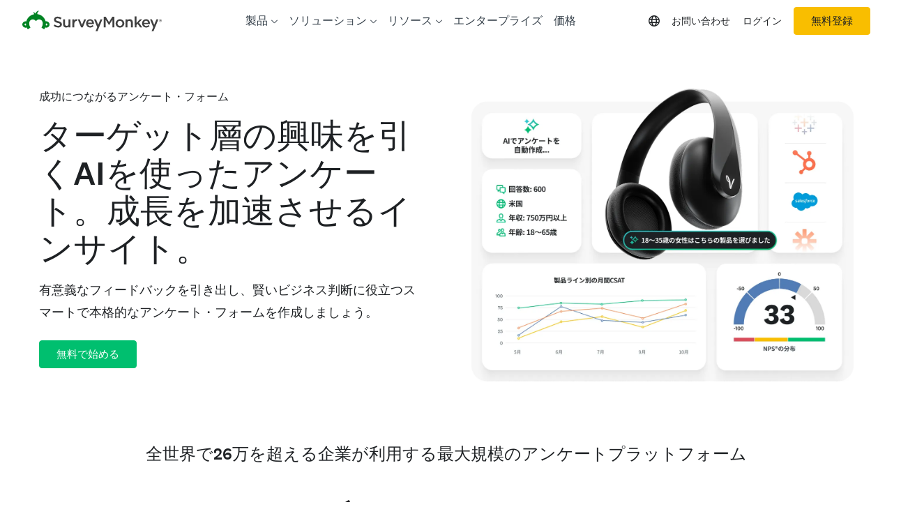

--- FILE ---
content_type: text/html; charset=utf-8
request_url: https://jp.surveymonkey.com/?ut_source=mp&ut_source2=demographic-survey&ut_source3=header
body_size: 95505
content:

    <!DOCTYPE html>
    <html lang="ja">
        <head>
            <meta charSet="utf-8" />
            <meta name="viewport" content="width=device-width, initial-scale=1" />
            <meta data-rh="true" name="description" content="従業員や顧客フィードバック、市場調査、イベント登録等に使えるアンケートやフォームをAIとテンプレートを使って手軽に無料で作成しましょう。"/><meta data-rh="true" name="keywords" content="アンケート, アンケート, アンケート, アンケート, 無料のオンラインアンケート, 無料のオンラインアンケート"/><meta data-rh="true" name="robots" content="index, follow"/><meta data-rh="true" name="twitter:card" content="summary_large_image"/><meta data-rh="true" name="twitter:site" content="@SurveyMonkey"/><meta data-rh="true" name="twitter:title" content="SurveyMonkey:世界で最も愛されるアンケートプラットフォーム | 日本"/><meta data-rh="true" name="twitter:image" content="https://prod.smassets.net/assets/content/sm/sites/8/default-og-share-card-2024-1048x550_ja-JP.webp"/><meta data-rh="true" name="twitter:description" content="従業員や顧客フィードバック、市場調査、イベント登録等に使えるアンケートやフォームをAIとテンプレートを使って手軽に無料で作成しましょう。"/><meta data-rh="true" property="og:title" content="SurveyMonkey:世界で最も愛されるアンケートプラットフォーム | 日本"/><meta data-rh="true" property="og:type" content="article"/><meta data-rh="true" property="og:url" content="https://jp.surveymonkey.com/"/><meta data-rh="true" property="og:image" content="https://prod.smassets.net/assets/content/sm/sites/8/default-og-share-card-2024-1048x550_ja-JP.webp"/><meta data-rh="true" property="og:description" content="従業員や顧客フィードバック、市場調査、イベント登録等に使えるアンケートやフォームをAIとテンプレートを使って手軽に無料で作成しましょう。"/><meta data-rh="true" property="og:site_name" content="SurveyMonkey"/><meta data-rh="true" name="msvalidate.01" content="8480EA7D1B754E98C5A88EB159866FAC"/><meta data-rh="true" name="theme-color" content="#00bf6f"/>
            <title data-rh="true">SurveyMonkey:世界で最も愛されるアンケートプラットフォーム | 日本</title>
            <link data-rh="true" rel="canonical" href="https://jp.surveymonkey.com/"/><link data-rh="true" href="https://www.surveymonkey.com/feed/" rel="alternate" title="SurveyMonkey Feed" type="application/rss+xml"/><link data-rh="true" rel="icon" type="image/svg+xml" href="https://prod.smassets.net/assets/static/images/surveymonkey/favicon.svg" color="#00bf6f"/><link data-rh="true" rel="icon" href="https://prod.smassets.net/assets/static/images/surveymonkey/favicon-48.png"/><link data-rh="true" rel="apple-touch-icon" href="https://prod.smassets.net/assets/static/images/surveymonkey/favicon-180.png"/><link data-rh="true" rel="manifest" href="https://prod.smassets.net/assets/static/images/surveymonkey/manifest.webmanifest"/><link data-rh="true" rel="alternate" href="https://www.surveymonkey.com/" hreflang="en-US"/><link data-rh="true" rel="alternate" href="https://da.surveymonkey.com/" hreflang="da"/><link data-rh="true" rel="alternate" href="https://de.surveymonkey.com/" hreflang="de"/><link data-rh="true" rel="alternate" href="https://uk.surveymonkey.com/" hreflang="en-GB"/><link data-rh="true" rel="alternate" href="https://es.surveymonkey.com/" hreflang="es"/><link data-rh="true" rel="alternate" href="https://fi.surveymonkey.com/" hreflang="fi"/><link data-rh="true" rel="alternate" href="https://fr.surveymonkey.com/" hreflang="fr"/><link data-rh="true" rel="alternate" href="https://it.surveymonkey.com/" hreflang="it"/><link data-rh="true" rel="alternate" href="https://jp.surveymonkey.com/" hreflang="ja"/><link data-rh="true" rel="alternate" href="https://ko.surveymonkey.com/" hreflang="ko"/><link data-rh="true" rel="alternate" href="https://nl.surveymonkey.com/" hreflang="nl"/><link data-rh="true" rel="alternate" href="https://no.surveymonkey.com/" hreflang="no"/><link data-rh="true" rel="alternate" href="https://pt.surveymonkey.com/" hreflang="pt"/><link data-rh="true" rel="alternate" href="https://ru.surveymonkey.com/" hreflang="ru"/><link data-rh="true" rel="alternate" href="https://sv.surveymonkey.com/" hreflang="sv"/><link data-rh="true" rel="alternate" href="https://tr.surveymonkey.com/" hreflang="tr"/><link data-rh="true" rel="alternate" href="https://zh.surveymonkey.com/" hreflang="zh"/><link data-rh="true" rel="alternate" href="https://www.surveymonkey.com/" hreflang="x-default"/>
            <script data-rh="true" type="application/ld+json">{"@context":"https://schema.org","@type":"Organization","name":"SurveyMonkey","logo":"https://prod.smassets.net/assets/static/images/surveymonkey/surveymonkey-seo-logo.png","foundingDate":"1999","description":"SurveyMonkeyは、ユーザーや組織がアンケートを簡単にカスタマイズして配信・分析できる、オンラインアンケートとフォームのプラットフォームです。","sameAs":["https://en.wikipedia.org/wiki/SurveyMonkey","https://www.facebook.com/surveymonkey/","https://x.com/surveymonkey","https://www.instagram.com/surveymonkey/","https://www.youtube.com/surveymonkey","https://www.linkedin.com/company/surveymonkey","https://www.wikidata.org/wiki/Q162852"],"alternateName":["surveymonkey","survey monkey","Surveymonkey","Survey Monkey","SVMK, Inc.","Momentive"],"contactPoint":[{"@type":"ContactPoint","url":"https://jp.surveymonkey.com/mp/contact-sales/","contactType":"営業・販売"},{"@type":"ContactPoint","url":"https://help.surveymonkey.com/ja/contact/","contactType":"カスタマーサポート"}],"@id":"https://jp.surveymonkey.com/#organization","url":"https://jp.surveymonkey.com/"}</script>
            <link rel="stylesheet" href="https://prod.smassets.net/assets/website/2.344.0/shared.css" />
            <link rel="stylesheet" href="https://prod.smassets.net/assets/website/2.344.0/mp.css" />
            <link rel="stylesheet" href="https://prod.smassets.net/assets/website/2.344.0/wds-base-styles.css" />
            <link rel="stylesheet" href="https://prod.smassets.net/assets/website/2.344.0/vendors-wds-icons.css" />
            <link rel="stylesheet" href="https://prod.smassets.net/assets/website/2.344.0/vendors-wds-layout-utilities.css" />
            <link rel="stylesheet" href="https://prod.smassets.net/assets/website/2.344.0/vendors-wds-motion.css" />
            <link rel="stylesheet" href="https://prod.smassets.net/assets/website/2.344.0/vendors-wds-button.css" />
            <link rel="stylesheet" href="https://prod.smassets.net/assets/website/2.344.0/vendors-wds-modal.css" />
            <link rel="stylesheet" href="https://prod.smassets.net/assets/website/2.344.0/vendors-wds-list.css" />
            <link rel="stylesheet" href="https://prod.smassets.net/assets/website/2.344.0/vendors-wds.css" />
            <style type="text/css" id="ssr-global-styles">@font-face { src: url(https://prod.smassets.net/assets/static/fonts/national2/light.woff) format('woff'); font-family: 'National 2'; font-weight: 300; font-display: swap; src: url(https://prod.smassets.net/assets/static/fonts/national2/light.woff2) format('woff2');}@font-face { src: url(https://prod.smassets.net/assets/static/fonts/national2/regular.woff) format('woff'); font-family: 'National 2'; font-weight: 400; font-display: swap; src: url(https://prod.smassets.net/assets/static/fonts/national2/regular.woff2) format('woff2');}@font-face { src: url(https://prod.smassets.net/assets/static/fonts/national2/medium.woff) format('woff'); font-family: 'National 2'; font-weight: 500; font-display: swap; src: url(https://prod.smassets.net/assets/static/fonts/national2/medium.woff2) format('woff2');}html { scroll-behavior: smooth;}* { box-sizing: border-box;}blockquote, figure { margin: 0;}body { color: #1E2124; margin: 0; padding: 0; overflow: -moz-scrollbars-none; font-size: 16px; font-family: 'National 2', 'Helvetica Neue', Helvetica, Arial, 'Hiragino Sans', 'Hiragino Kaku Gothic Pro', '游ゴシック', '游ゴシック体', YuGothic, 'Yu Gothic', 'ＭＳ ゴシック', 'MS Gothic', sans-serif; -webkit-font-smoothing: antialiased;}div[class*="sm-"] h1, div[class*="sm-"] h2, div[class*="sm-"] h3, div[class*="sm-"] h4, div[class*="sm-"] h5, div[class*="sm-"] h6 { margin: 0; font-family: 'National 2', 'Helvetica Neue', Helvetica, Arial, 'Hiragino Sans', 'Hiragino Kaku Gothic Pro', '游ゴシック', '游ゴシック体', YuGothic, 'Yu Gothic', 'ＭＳ ゴシック', 'MS Gothic', sans-serif; font-weight: 500;}div[class*="sm-"] li, p[class*="sm-"] { font-family: 'National 2', 'Helvetica Neue', Helvetica, Arial, 'Hiragino Sans', 'Hiragino Kaku Gothic Pro', '游ゴシック', '游ゴシック体', YuGothic, 'Yu Gothic', 'ＭＳ ゴシック', 'MS Gothic', sans-serif;}img { max-width: 100%;}:target { scroll-margin-top: 62px;}@media only screen and (min-width: 992px) { :target { scroll-margin-top: 84px; }}ol, ul { margin-top: 0; margin-bottom: 0;}.noneMarginBottom { margin-bottom: 0;}.xsMarginBottom { margin-bottom: 8px;}@media only screen and (min-width: 768px) { .xsMarginBottom { margin-bottom: 8px; }}@media only screen and (min-width: 992px) { .xsMarginBottom { margin-bottom: 8px; }}.smMarginBottom { margin-bottom: 16px;}@media only screen and (min-width: 768px) { .smMarginBottom { margin-bottom: 16px; }}@media only screen and (min-width: 992px) { .smMarginBottom { margin-bottom: 16px; }}.mdMarginBottom { margin-bottom: 16px;}@media only screen and (min-width: 768px) { .mdMarginBottom { margin-bottom: 24px; }}@media only screen and (min-width: 992px) { .mdMarginBottom { margin-bottom: 32px; }}.lgMarginBottom { margin-bottom: 32px;}@media only screen and (min-width: 768px) { .lgMarginBottom { margin-bottom: 48px; }}@media only screen and (min-width: 992px) { .lgMarginBottom { margin-bottom: 64px; }}.xlMarginBottom { margin-bottom: 32px;}@media only screen and (min-width: 768px) { .xlMarginBottom { margin-bottom: 64px; }}@media only screen and (min-width: 992px) { .xlMarginBottom { margin-bottom: 96px; }}.jbMarginBottom { margin-bottom: 64px;}@media only screen and (min-width: 768px) { .jbMarginBottom { margin-bottom: 96px; }}@media only screen and (min-width: 992px) { .jbMarginBottom { margin-bottom: 128px; }}.noneMarginTop { margin-top: 0;}.xsMarginTop { margin-top: 8px;}@media only screen and (min-width: 768px) { .xsMarginTop { margin-top: 8px; }}@media only screen and (min-width: 992px) { .xsMarginTop { margin-top: 8px; }}.smMarginTop { margin-top: 16px;}@media only screen and (min-width: 768px) { .smMarginTop { margin-top: 16px; }}@media only screen and (min-width: 992px) { .smMarginTop { margin-top: 16px; }}.mdMarginTop { margin-top: 16px;}@media only screen and (min-width: 768px) { .mdMarginTop { margin-top: 24px; }}@media only screen and (min-width: 992px) { .mdMarginTop { margin-top: 32px; }}.lgMarginTop { margin-top: 32px;}@media only screen and (min-width: 768px) { .lgMarginTop { margin-top: 48px; }}@media only screen and (min-width: 992px) { .lgMarginTop { margin-top: 64px; }}.xlMarginTop { margin-top: 32px;}@media only screen and (min-width: 768px) { .xlMarginTop { margin-top: 64px; }}@media only screen and (min-width: 992px) { .xlMarginTop { margin-top: 96px; }}.jbMarginTop { margin-top: 64px;}@media only screen and (min-width: 768px) { .jbMarginTop { margin-top: 96px; }}@media only screen and (min-width: 992px) { .jbMarginTop { margin-top: 128px; }}.nonePaddingBottom { padding-bottom: 0;}.xsPaddingBottom { padding-bottom: 8px;}@media only screen and (min-width: 768px) { .xsPaddingBottom { padding-bottom: 8px; }}@media only screen and (min-width: 992px) { .xsPaddingBottom { padding-bottom: 8px; }}.smPaddingBottom { padding-bottom: 16px;}@media only screen and (min-width: 768px) { .smPaddingBottom { padding-bottom: 16px; }}@media only screen and (min-width: 992px) { .smPaddingBottom { padding-bottom: 16px; }}.mdPaddingBottom { padding-bottom: 16px;}@media only screen and (min-width: 768px) { .mdPaddingBottom { padding-bottom: 24px; }}@media only screen and (min-width: 992px) { .mdPaddingBottom { padding-bottom: 32px; }}.lgPaddingBottom { padding-bottom: 32px;}@media only screen and (min-width: 768px) { .lgPaddingBottom { padding-bottom: 48px; }}@media only screen and (min-width: 992px) { .lgPaddingBottom { padding-bottom: 64px; }}.xlPaddingBottom { padding-bottom: 32px;}@media only screen and (min-width: 768px) { .xlPaddingBottom { padding-bottom: 64px; }}@media only screen and (min-width: 992px) { .xlPaddingBottom { padding-bottom: 96px; }}.jbPaddingBottom { padding-bottom: 64px;}@media only screen and (min-width: 768px) { .jbPaddingBottom { padding-bottom: 96px; }}@media only screen and (min-width: 992px) { .jbPaddingBottom { padding-bottom: 128px; }}.nonePaddingTop { padding-top: 0;}.xsPaddingTop { padding-top: 8px;}@media only screen and (min-width: 768px) { .xsPaddingTop { padding-top: 8px; }}@media only screen and (min-width: 992px) { .xsPaddingTop { padding-top: 8px; }}.smPaddingTop { padding-top: 16px;}@media only screen and (min-width: 768px) { .smPaddingTop { padding-top: 16px; }}@media only screen and (min-width: 992px) { .smPaddingTop { padding-top: 16px; }}.mdPaddingTop { padding-top: 16px;}@media only screen and (min-width: 768px) { .mdPaddingTop { padding-top: 24px; }}@media only screen and (min-width: 992px) { .mdPaddingTop { padding-top: 32px; }}.lgPaddingTop { padding-top: 32px;}@media only screen and (min-width: 768px) { .lgPaddingTop { padding-top: 48px; }}@media only screen and (min-width: 992px) { .lgPaddingTop { padding-top: 64px; }}.xlPaddingTop { padding-top: 32px;}@media only screen and (min-width: 768px) { .xlPaddingTop { padding-top: 64px; }}@media only screen and (min-width: 992px) { .xlPaddingTop { padding-top: 96px; }}.jbPaddingTop { padding-top: 64px;}@media only screen and (min-width: 768px) { .jbPaddingTop { padding-top: 96px; }}@media only screen and (min-width: 992px) { .jbPaddingTop { padding-top: 128px; }}.xsGap { margin-right: 8px;}.smGap { margin-right: 16px;}.mdGap { margin-right: 32px;}.lgGap { margin-right: 64px;}.xlGap { margin-right: 96px;}.jbGap { margin-right: 128px;}</style>
            <style type="text/css" id="ssr-page-styles">.sm-mdsGridPlusContainer-0-2-157 { width: 100%; margin: 0; display: flex; padding: 0; box-sizing: border-box; list-style: none; margin-left: auto; margin-right: auto; flex-direction: column;}@media (min-width: 0px) { .sm-mdsGridPlusContainer-0-2-157 { max-width: none; }}@media (min-width: 576px) { .sm-mdsGridPlusContainer-0-2-157 { }}@media (min-width: 768px) { .sm-mdsGridPlusContainer-0-2-157 { }}@media (min-width: 992px) { .sm-mdsGridPlusContainer-0-2-157 { }}@media (min-width: 1200px) { .sm-mdsGridPlusContainer-0-2-157 { }} .sm-mdsGridPlus-0-2-158 { display: flex; flex-wrap: wrap; box-sizing: border-box; flex-direction: row; }@media (min-width: 0px) { .sm-mdsGridPlus-0-2-158 { }}@media (min-width: 576px) { .sm-mdsGridPlus-0-2-158 { }}@media (min-width: 768px) { .sm-mdsGridPlus-0-2-158 { }}@media (min-width: 992px) { .sm-mdsGridPlus-0-2-158 { }}@media (min-width: 1200px) { .sm-mdsGridPlus-0-2-158 { }} .sm-mdsGridPlusContainer-d5-0-2-159 { }@media (min-width: 0px) { .sm-mdsGridPlusContainer-d5-0-2-159 { padding-left: 16px; padding-right: 16px; }}@media (min-width: 576px) { .sm-mdsGridPlusContainer-d5-0-2-159 { padding-left: 32px; padding-right: 32px; }}@media (min-width: 768px) { .sm-mdsGridPlusContainer-d5-0-2-159 { padding-left: 32px; padding-right: 32px; }}@media (min-width: 992px) { .sm-mdsGridPlusContainer-d5-0-2-159 { padding-left: 32px; padding-right: 32px; }}@media (min-width: 1200px) { .sm-mdsGridPlusContainer-d5-0-2-159 { max-width: 1400px; padding-left: 32px; padding-right: 32px; }} .sm-mdsGridPlus-d11-0-2-160 { }@media (min-width: 0px) { .sm-mdsGridPlus-d11-0-2-160 { margin-left: -8px; margin-right: -8px; }}@media (min-width: 576px) { .sm-mdsGridPlus-d11-0-2-160 { margin-left: -12px; margin-right: -12px; }}@media (min-width: 768px) { .sm-mdsGridPlus-d11-0-2-160 { margin-left: -12px; margin-right: -12px; }}@media (min-width: 992px) { .sm-mdsGridPlus-d11-0-2-160 { margin-left: -12px; margin-right: -12px; }}@media (min-width: 1200px) { .sm-mdsGridPlus-d11-0-2-160 { margin-left: -12px; margin-right: -12px; }} .sm-mdsGridPlusContainer-d17-0-2-210 { }@media (min-width: 0px) { .sm-mdsGridPlusContainer-d17-0-2-210 { }}@media (min-width: 576px) { .sm-mdsGridPlusContainer-d17-0-2-210 { }}@media (min-width: 768px) { .sm-mdsGridPlusContainer-d17-0-2-210 { }}@media (min-width: 992px) { .sm-mdsGridPlusContainer-d17-0-2-210 { }}@media (min-width: 1200px) { .sm-mdsGridPlusContainer-d17-0-2-210 { max-width: 1400px; }} .sm-mdsGridPlus-d23-0-2-211 { }@media (min-width: 0px) { .sm-mdsGridPlus-d23-0-2-211 { }}@media (min-width: 576px) { .sm-mdsGridPlus-d23-0-2-211 { }}@media (min-width: 768px) { .sm-mdsGridPlus-d23-0-2-211 { }}@media (min-width: 992px) { .sm-mdsGridPlus-d23-0-2-211 { }}@media (min-width: 1200px) { .sm-mdsGridPlus-d23-0-2-211 { }} .sm-mdsGridPlusContainer-d29-0-2-233 { }@media (min-width: 0px) { .sm-mdsGridPlusContainer-d29-0-2-233 { }}@media (min-width: 576px) { .sm-mdsGridPlusContainer-d29-0-2-233 { }}@media (min-width: 768px) { .sm-mdsGridPlusContainer-d29-0-2-233 { }}@media (min-width: 992px) { .sm-mdsGridPlusContainer-d29-0-2-233 { }}@media (min-width: 1200px) { .sm-mdsGridPlusContainer-d29-0-2-233 { }} .sm-mdsGridPlus-d35-0-2-234 { }@media (min-width: 0px) { .sm-mdsGridPlus-d35-0-2-234 { }}@media (min-width: 576px) { .sm-mdsGridPlus-d35-0-2-234 { }}@media (min-width: 768px) { .sm-mdsGridPlus-d35-0-2-234 { }}@media (min-width: 992px) { .sm-mdsGridPlus-d35-0-2-234 { }}@media (min-width: 1200px) { .sm-mdsGridPlus-d35-0-2-234 { }} .sm-mdsGridPlusContainer-d41-0-2-253 { }@media (min-width: 0px) { .sm-mdsGridPlusContainer-d41-0-2-253 { padding-left: 16px; padding-right: 16px; }}@media (min-width: 576px) { .sm-mdsGridPlusContainer-d41-0-2-253 { padding-left: 32px; padding-right: 32px; }}@media (min-width: 768px) { .sm-mdsGridPlusContainer-d41-0-2-253 { padding-left: 32px; padding-right: 32px; }}@media (min-width: 992px) { .sm-mdsGridPlusContainer-d41-0-2-253 { padding-left: 32px; padding-right: 32px; }}@media (min-width: 1200px) { .sm-mdsGridPlusContainer-d41-0-2-253 { max-width: 1400px; padding-left: 32px; padding-right: 32px; }} .sm-mdsGridPlus-d47-0-2-254 { }@media (min-width: 0px) { .sm-mdsGridPlus-d47-0-2-254 { margin-left: -8px; margin-right: -8px; }}@media (min-width: 576px) { .sm-mdsGridPlus-d47-0-2-254 { margin-left: -12px; margin-right: -12px; }}@media (min-width: 768px) { .sm-mdsGridPlus-d47-0-2-254 { margin-left: -12px; margin-right: -12px; }}@media (min-width: 992px) { .sm-mdsGridPlus-d47-0-2-254 { margin-left: -12px; margin-right: -12px; }}@media (min-width: 1200px) { .sm-mdsGridPlus-d47-0-2-254 { margin-left: -12px; margin-right: -12px; }} .sm-mdsGridPlusContainer-d53-0-2-278 { }@media (min-width: 0px) { .sm-mdsGridPlusContainer-d53-0-2-278 { }}@media (min-width: 576px) { .sm-mdsGridPlusContainer-d53-0-2-278 { }}@media (min-width: 768px) { .sm-mdsGridPlusContainer-d53-0-2-278 { }}@media (min-width: 992px) { .sm-mdsGridPlusContainer-d53-0-2-278 { }}@media (min-width: 1200px) { .sm-mdsGridPlusContainer-d53-0-2-278 { max-width: 1400px; }} .sm-mdsGridPlus-d59-0-2-279 { }@media (min-width: 0px) { .sm-mdsGridPlus-d59-0-2-279 { }}@media (min-width: 576px) { .sm-mdsGridPlus-d59-0-2-279 { }}@media (min-width: 768px) { .sm-mdsGridPlus-d59-0-2-279 { }}@media (min-width: 992px) { .sm-mdsGridPlus-d59-0-2-279 { }}@media (min-width: 1200px) { .sm-mdsGridPlus-d59-0-2-279 { }} .sm-mdsGridPlusContainer-d65-0-2-299 { }@media (min-width: 0px) { .sm-mdsGridPlusContainer-d65-0-2-299 { padding-left: 16px; padding-right: 16px; }}@media (min-width: 576px) { .sm-mdsGridPlusContainer-d65-0-2-299 { padding-left: 32px; padding-right: 32px; }}@media (min-width: 768px) { .sm-mdsGridPlusContainer-d65-0-2-299 { padding-left: 32px; padding-right: 32px; }}@media (min-width: 992px) { .sm-mdsGridPlusContainer-d65-0-2-299 { padding-left: 32px; padding-right: 32px; }}@media (min-width: 1200px) { .sm-mdsGridPlusContainer-d65-0-2-299 { max-width: 1400px; padding-left: 32px; padding-right: 32px; }} .sm-mdsGridPlus-d71-0-2-300 { }@media (min-width: 0px) { .sm-mdsGridPlus-d71-0-2-300 { margin-left: -8px; margin-right: -8px; }}@media (min-width: 576px) { .sm-mdsGridPlus-d71-0-2-300 { margin-left: -12px; margin-right: -12px; }}@media (min-width: 768px) { .sm-mdsGridPlus-d71-0-2-300 { margin-left: -12px; margin-right: -12px; }}@media (min-width: 992px) { .sm-mdsGridPlus-d71-0-2-300 { margin-left: -12px; margin-right: -12px; }}@media (min-width: 1200px) { .sm-mdsGridPlus-d71-0-2-300 { margin-left: -12px; margin-right: -12px; }} .sm-mdsGridPlusContainer-d77-0-2-310 { }@media (min-width: 0px) { .sm-mdsGridPlusContainer-d77-0-2-310 { }}@media (min-width: 576px) { .sm-mdsGridPlusContainer-d77-0-2-310 { }}@media (min-width: 768px) { .sm-mdsGridPlusContainer-d77-0-2-310 { }}@media (min-width: 992px) { .sm-mdsGridPlusContainer-d77-0-2-310 { }}@media (min-width: 1200px) { .sm-mdsGridPlusContainer-d77-0-2-310 { max-width: 1400px; }} .sm-mdsGridPlus-d83-0-2-311 { }@media (min-width: 0px) { .sm-mdsGridPlus-d83-0-2-311 { }}@media (min-width: 576px) { .sm-mdsGridPlus-d83-0-2-311 { }}@media (min-width: 768px) { .sm-mdsGridPlus-d83-0-2-311 { }}@media (min-width: 992px) { .sm-mdsGridPlus-d83-0-2-311 { }}@media (min-width: 1200px) { .sm-mdsGridPlus-d83-0-2-311 { }} .sm-mdsGridPlusContainer-d89-0-2-347 { }@media (min-width: 0px) { .sm-mdsGridPlusContainer-d89-0-2-347 { padding-left: 16px; padding-right: 16px; }}@media (min-width: 576px) { .sm-mdsGridPlusContainer-d89-0-2-347 { padding-left: 32px; padding-right: 32px; }}@media (min-width: 768px) { .sm-mdsGridPlusContainer-d89-0-2-347 { padding-left: 32px; padding-right: 32px; }}@media (min-width: 992px) { .sm-mdsGridPlusContainer-d89-0-2-347 { padding-left: 32px; padding-right: 32px; }}@media (min-width: 1200px) { .sm-mdsGridPlusContainer-d89-0-2-347 { max-width: 1400px; padding-left: 32px; padding-right: 32px; }} .sm-mdsGridPlus-d95-0-2-348 { }@media (min-width: 0px) { .sm-mdsGridPlus-d95-0-2-348 { margin-left: -8px; margin-right: -8px; }}@media (min-width: 576px) { .sm-mdsGridPlus-d95-0-2-348 { margin-left: -12px; margin-right: -12px; }}@media (min-width: 768px) { .sm-mdsGridPlus-d95-0-2-348 { margin-left: -12px; margin-right: -12px; }}@media (min-width: 992px) { .sm-mdsGridPlus-d95-0-2-348 { margin-left: -12px; margin-right: -12px; }}@media (min-width: 1200px) { .sm-mdsGridPlus-d95-0-2-348 { margin-left: -12px; margin-right: -12px; }} .sm-mdsGridPlusContainer-d101-0-2-379 { }@media (min-width: 0px) { .sm-mdsGridPlusContainer-d101-0-2-379 { }}@media (min-width: 576px) { .sm-mdsGridPlusContainer-d101-0-2-379 { }}@media (min-width: 768px) { .sm-mdsGridPlusContainer-d101-0-2-379 { }}@media (min-width: 992px) { .sm-mdsGridPlusContainer-d101-0-2-379 { }}@media (min-width: 1200px) { .sm-mdsGridPlusContainer-d101-0-2-379 { max-width: 1400px; }} .sm-mdsGridPlus-d107-0-2-380 { }@media (min-width: 0px) { .sm-mdsGridPlus-d107-0-2-380 { }}@media (min-width: 576px) { .sm-mdsGridPlus-d107-0-2-380 { }}@media (min-width: 768px) { .sm-mdsGridPlus-d107-0-2-380 { }}@media (min-width: 992px) { .sm-mdsGridPlus-d107-0-2-380 { }}@media (min-width: 1200px) { .sm-mdsGridPlus-d107-0-2-380 { }} .sm-mdsGridPlusContainer-d113-0-2-395 { }@media (min-width: 0px) { .sm-mdsGridPlusContainer-d113-0-2-395 { padding-left: 16px; padding-right: 16px; }}@media (min-width: 576px) { .sm-mdsGridPlusContainer-d113-0-2-395 { padding-left: 32px; padding-right: 32px; }}@media (min-width: 768px) { .sm-mdsGridPlusContainer-d113-0-2-395 { padding-left: 32px; padding-right: 32px; }}@media (min-width: 992px) { .sm-mdsGridPlusContainer-d113-0-2-395 { padding-left: 32px; padding-right: 32px; }}@media (min-width: 1200px) { .sm-mdsGridPlusContainer-d113-0-2-395 { max-width: 1400px; padding-left: 32px; padding-right: 32px; }} .sm-mdsGridPlus-d119-0-2-396 { }@media (min-width: 0px) { .sm-mdsGridPlus-d119-0-2-396 { margin-left: -8px; margin-right: -8px; }}@media (min-width: 576px) { .sm-mdsGridPlus-d119-0-2-396 { margin-left: -12px; margin-right: -12px; }}@media (min-width: 768px) { .sm-mdsGridPlus-d119-0-2-396 { margin-left: -12px; margin-right: -12px; }}@media (min-width: 992px) { .sm-mdsGridPlus-d119-0-2-396 { margin-left: -12px; margin-right: -12px; }}@media (min-width: 1200px) { .sm-mdsGridPlus-d119-0-2-396 { margin-left: -12px; margin-right: -12px; }} .sm-mdsGridPlusContainer-d125-0-2-406 { }@media (min-width: 0px) { .sm-mdsGridPlusContainer-d125-0-2-406 { }}@media (min-width: 576px) { .sm-mdsGridPlusContainer-d125-0-2-406 { }}@media (min-width: 768px) { .sm-mdsGridPlusContainer-d125-0-2-406 { }}@media (min-width: 992px) { .sm-mdsGridPlusContainer-d125-0-2-406 { }}@media (min-width: 1200px) { .sm-mdsGridPlusContainer-d125-0-2-406 { max-width: 1400px; }} .sm-mdsGridPlus-d131-0-2-407 { }@media (min-width: 0px) { .sm-mdsGridPlus-d131-0-2-407 { }}@media (min-width: 576px) { .sm-mdsGridPlus-d131-0-2-407 { }}@media (min-width: 768px) { .sm-mdsGridPlus-d131-0-2-407 { }}@media (min-width: 992px) { .sm-mdsGridPlus-d131-0-2-407 { }}@media (min-width: 1200px) { .sm-mdsGridPlus-d131-0-2-407 { }} .sm-mdsGridPlusContainer-d137-0-2-443 { }@media (min-width: 0px) { .sm-mdsGridPlusContainer-d137-0-2-443 { padding-left: 16px; padding-right: 16px; }}@media (min-width: 576px) { .sm-mdsGridPlusContainer-d137-0-2-443 { padding-left: 32px; padding-right: 32px; }}@media (min-width: 768px) { .sm-mdsGridPlusContainer-d137-0-2-443 { padding-left: 32px; padding-right: 32px; }}@media (min-width: 992px) { .sm-mdsGridPlusContainer-d137-0-2-443 { padding-left: 32px; padding-right: 32px; }}@media (min-width: 1200px) { .sm-mdsGridPlusContainer-d137-0-2-443 { max-width: 1400px; padding-left: 32px; padding-right: 32px; }} .sm-mdsGridPlus-d143-0-2-444 { }@media (min-width: 0px) { .sm-mdsGridPlus-d143-0-2-444 { margin-left: -8px; margin-right: -8px; }}@media (min-width: 576px) { .sm-mdsGridPlus-d143-0-2-444 { margin-left: -12px; margin-right: -12px; }}@media (min-width: 768px) { .sm-mdsGridPlus-d143-0-2-444 { margin-left: -12px; margin-right: -12px; }}@media (min-width: 992px) { .sm-mdsGridPlus-d143-0-2-444 { margin-left: -12px; margin-right: -12px; }}@media (min-width: 1200px) { .sm-mdsGridPlus-d143-0-2-444 { margin-left: -12px; margin-right: -12px; }} .sm-mdsGridPlusContainer-d149-0-2-475 { }@media (min-width: 0px) { .sm-mdsGridPlusContainer-d149-0-2-475 { }}@media (min-width: 576px) { .sm-mdsGridPlusContainer-d149-0-2-475 { }}@media (min-width: 768px) { .sm-mdsGridPlusContainer-d149-0-2-475 { }}@media (min-width: 992px) { .sm-mdsGridPlusContainer-d149-0-2-475 { }}@media (min-width: 1200px) { .sm-mdsGridPlusContainer-d149-0-2-475 { max-width: 1400px; }} .sm-mdsGridPlus-d155-0-2-476 { }@media (min-width: 0px) { .sm-mdsGridPlus-d155-0-2-476 { }}@media (min-width: 576px) { .sm-mdsGridPlus-d155-0-2-476 { }}@media (min-width: 768px) { .sm-mdsGridPlus-d155-0-2-476 { }}@media (min-width: 992px) { .sm-mdsGridPlus-d155-0-2-476 { }}@media (min-width: 1200px) { .sm-mdsGridPlus-d155-0-2-476 { }} .sm-mdsGridPlusContainer-d161-0-2-488 { }@media (min-width: 0px) { .sm-mdsGridPlusContainer-d161-0-2-488 { }}@media (min-width: 576px) { .sm-mdsGridPlusContainer-d161-0-2-488 { }}@media (min-width: 768px) { .sm-mdsGridPlusContainer-d161-0-2-488 { }}@media (min-width: 992px) { .sm-mdsGridPlusContainer-d161-0-2-488 { }}@media (min-width: 1200px) { .sm-mdsGridPlusContainer-d161-0-2-488 { }} .sm-mdsGridPlus-d167-0-2-489 { }@media (min-width: 0px) { .sm-mdsGridPlus-d167-0-2-489 { }}@media (min-width: 576px) { .sm-mdsGridPlus-d167-0-2-489 { }}@media (min-width: 768px) { .sm-mdsGridPlus-d167-0-2-489 { }}@media (min-width: 992px) { .sm-mdsGridPlus-d167-0-2-489 { }}@media (min-width: 1200px) { .sm-mdsGridPlus-d167-0-2-489 { }} .sm-mdsGridPlusContainer-d173-0-2-511 { }@media (min-width: 0px) { .sm-mdsGridPlusContainer-d173-0-2-511 { padding-left: 16px; padding-right: 16px; }}@media (min-width: 576px) { .sm-mdsGridPlusContainer-d173-0-2-511 { padding-left: 32px; padding-right: 32px; }}@media (min-width: 768px) { .sm-mdsGridPlusContainer-d173-0-2-511 { padding-left: 32px; padding-right: 32px; }}@media (min-width: 992px) { .sm-mdsGridPlusContainer-d173-0-2-511 { padding-left: 32px; padding-right: 32px; }}@media (min-width: 1200px) { .sm-mdsGridPlusContainer-d173-0-2-511 { max-width: 1400px; padding-left: 32px; padding-right: 32px; }} .sm-mdsGridPlus-d179-0-2-512 { }@media (min-width: 0px) { .sm-mdsGridPlus-d179-0-2-512 { margin-left: -8px; margin-right: -8px; }}@media (min-width: 576px) { .sm-mdsGridPlus-d179-0-2-512 { margin-left: -12px; margin-right: -12px; }}@media (min-width: 768px) { .sm-mdsGridPlus-d179-0-2-512 { margin-left: -12px; margin-right: -12px; }}@media (min-width: 992px) { .sm-mdsGridPlus-d179-0-2-512 { margin-left: -12px; margin-right: -12px; }}@media (min-width: 1200px) { .sm-mdsGridPlus-d179-0-2-512 { margin-left: -12px; margin-right: -12px; }} .sm-mdsGridPlusContainer-d185-0-2-522 { }@media (min-width: 0px) { .sm-mdsGridPlusContainer-d185-0-2-522 { }}@media (min-width: 576px) { .sm-mdsGridPlusContainer-d185-0-2-522 { }}@media (min-width: 768px) { .sm-mdsGridPlusContainer-d185-0-2-522 { }}@media (min-width: 992px) { .sm-mdsGridPlusContainer-d185-0-2-522 { }}@media (min-width: 1200px) { .sm-mdsGridPlusContainer-d185-0-2-522 { max-width: 1400px; }} .sm-mdsGridPlus-d191-0-2-523 { }@media (min-width: 0px) { .sm-mdsGridPlus-d191-0-2-523 { }}@media (min-width: 576px) { .sm-mdsGridPlus-d191-0-2-523 { }}@media (min-width: 768px) { .sm-mdsGridPlus-d191-0-2-523 { }}@media (min-width: 992px) { .sm-mdsGridPlus-d191-0-2-523 { }}@media (min-width: 1200px) { .sm-mdsGridPlus-d191-0-2-523 { }} .sm-mdsGridPlusContainer-d197-0-2-559 { }@media (min-width: 0px) { .sm-mdsGridPlusContainer-d197-0-2-559 { padding-left: 16px; padding-right: 16px; }}@media (min-width: 576px) { .sm-mdsGridPlusContainer-d197-0-2-559 { padding-left: 32px; padding-right: 32px; }}@media (min-width: 768px) { .sm-mdsGridPlusContainer-d197-0-2-559 { padding-left: 32px; padding-right: 32px; }}@media (min-width: 992px) { .sm-mdsGridPlusContainer-d197-0-2-559 { padding-left: 32px; padding-right: 32px; }}@media (min-width: 1200px) { .sm-mdsGridPlusContainer-d197-0-2-559 { max-width: 1400px; padding-left: 32px; padding-right: 32px; }} .sm-mdsGridPlus-d203-0-2-560 { }@media (min-width: 0px) { .sm-mdsGridPlus-d203-0-2-560 { margin-left: -8px; margin-right: -8px; }}@media (min-width: 576px) { .sm-mdsGridPlus-d203-0-2-560 { margin-left: -12px; margin-right: -12px; }}@media (min-width: 768px) { .sm-mdsGridPlus-d203-0-2-560 { margin-left: -12px; margin-right: -12px; }}@media (min-width: 992px) { .sm-mdsGridPlus-d203-0-2-560 { margin-left: -12px; margin-right: -12px; }}@media (min-width: 1200px) { .sm-mdsGridPlus-d203-0-2-560 { margin-left: -12px; margin-right: -12px; }} .sm-mdsGridPlusContainer-d209-0-2-570 { }@media (min-width: 0px) { .sm-mdsGridPlusContainer-d209-0-2-570 { }}@media (min-width: 576px) { .sm-mdsGridPlusContainer-d209-0-2-570 { }}@media (min-width: 768px) { .sm-mdsGridPlusContainer-d209-0-2-570 { }}@media (min-width: 992px) { .sm-mdsGridPlusContainer-d209-0-2-570 { }}@media (min-width: 1200px) { .sm-mdsGridPlusContainer-d209-0-2-570 { max-width: 1400px; }} .sm-mdsGridPlus-d215-0-2-571 { }@media (min-width: 0px) { .sm-mdsGridPlus-d215-0-2-571 { }}@media (min-width: 576px) { .sm-mdsGridPlus-d215-0-2-571 { }}@media (min-width: 768px) { .sm-mdsGridPlus-d215-0-2-571 { }}@media (min-width: 992px) { .sm-mdsGridPlus-d215-0-2-571 { }}@media (min-width: 1200px) { .sm-mdsGridPlus-d215-0-2-571 { }} .sm-mdsGridPlusContainer-d221-0-2-607 { }@media (min-width: 0px) { .sm-mdsGridPlusContainer-d221-0-2-607 { padding-left: 16px; padding-right: 16px; }}@media (min-width: 576px) { .sm-mdsGridPlusContainer-d221-0-2-607 { padding-left: 32px; padding-right: 32px; }}@media (min-width: 768px) { .sm-mdsGridPlusContainer-d221-0-2-607 { padding-left: 32px; padding-right: 32px; }}@media (min-width: 992px) { .sm-mdsGridPlusContainer-d221-0-2-607 { padding-left: 32px; padding-right: 32px; }}@media (min-width: 1200px) { .sm-mdsGridPlusContainer-d221-0-2-607 { max-width: 1400px; padding-left: 32px; padding-right: 32px; }} .sm-mdsGridPlus-d227-0-2-608 { }@media (min-width: 0px) { .sm-mdsGridPlus-d227-0-2-608 { margin-left: -8px; margin-right: -8px; }}@media (min-width: 576px) { .sm-mdsGridPlus-d227-0-2-608 { margin-left: -12px; margin-right: -12px; }}@media (min-width: 768px) { .sm-mdsGridPlus-d227-0-2-608 { margin-left: -12px; margin-right: -12px; }}@media (min-width: 992px) { .sm-mdsGridPlus-d227-0-2-608 { margin-left: -12px; margin-right: -12px; }}@media (min-width: 1200px) { .sm-mdsGridPlus-d227-0-2-608 { margin-left: -12px; margin-right: -12px; }} .sm-mdsGridPlusContainer-d233-0-2-618 { }@media (min-width: 0px) { .sm-mdsGridPlusContainer-d233-0-2-618 { }}@media (min-width: 576px) { .sm-mdsGridPlusContainer-d233-0-2-618 { }}@media (min-width: 768px) { .sm-mdsGridPlusContainer-d233-0-2-618 { }}@media (min-width: 992px) { .sm-mdsGridPlusContainer-d233-0-2-618 { }}@media (min-width: 1200px) { .sm-mdsGridPlusContainer-d233-0-2-618 { max-width: 1400px; }} .sm-mdsGridPlus-d239-0-2-619 { }@media (min-width: 0px) { .sm-mdsGridPlus-d239-0-2-619 { }}@media (min-width: 576px) { .sm-mdsGridPlus-d239-0-2-619 { }}@media (min-width: 768px) { .sm-mdsGridPlus-d239-0-2-619 { }}@media (min-width: 992px) { .sm-mdsGridPlus-d239-0-2-619 { }}@media (min-width: 1200px) { .sm-mdsGridPlus-d239-0-2-619 { }} .sm-mdsGridPlusContainer-d245-0-2-655 { }@media (min-width: 0px) { .sm-mdsGridPlusContainer-d245-0-2-655 { padding-left: 16px; padding-right: 16px; }}@media (min-width: 576px) { .sm-mdsGridPlusContainer-d245-0-2-655 { padding-left: 32px; padding-right: 32px; }}@media (min-width: 768px) { .sm-mdsGridPlusContainer-d245-0-2-655 { padding-left: 32px; padding-right: 32px; }}@media (min-width: 992px) { .sm-mdsGridPlusContainer-d245-0-2-655 { padding-left: 32px; padding-right: 32px; }}@media (min-width: 1200px) { .sm-mdsGridPlusContainer-d245-0-2-655 { max-width: 1400px; padding-left: 32px; padding-right: 32px; }} .sm-mdsGridPlus-d251-0-2-656 { }@media (min-width: 0px) { .sm-mdsGridPlus-d251-0-2-656 { margin-left: -8px; margin-right: -8px; }}@media (min-width: 576px) { .sm-mdsGridPlus-d251-0-2-656 { margin-left: -12px; margin-right: -12px; }}@media (min-width: 768px) { .sm-mdsGridPlus-d251-0-2-656 { margin-left: -12px; margin-right: -12px; }}@media (min-width: 992px) { .sm-mdsGridPlus-d251-0-2-656 { margin-left: -12px; margin-right: -12px; }}@media (min-width: 1200px) { .sm-mdsGridPlus-d251-0-2-656 { margin-left: -12px; margin-right: -12px; }} .sm-mdsGridPlusContainer-d257-0-2-666 { }@media (min-width: 0px) { .sm-mdsGridPlusContainer-d257-0-2-666 { }}@media (min-width: 576px) { .sm-mdsGridPlusContainer-d257-0-2-666 { }}@media (min-width: 768px) { .sm-mdsGridPlusContainer-d257-0-2-666 { }}@media (min-width: 992px) { .sm-mdsGridPlusContainer-d257-0-2-666 { }}@media (min-width: 1200px) { .sm-mdsGridPlusContainer-d257-0-2-666 { max-width: 1400px; }} .sm-mdsGridPlus-d263-0-2-667 { }@media (min-width: 0px) { .sm-mdsGridPlus-d263-0-2-667 { }}@media (min-width: 576px) { .sm-mdsGridPlus-d263-0-2-667 { }}@media (min-width: 768px) { .sm-mdsGridPlus-d263-0-2-667 { }}@media (min-width: 992px) { .sm-mdsGridPlus-d263-0-2-667 { }}@media (min-width: 1200px) { .sm-mdsGridPlus-d263-0-2-667 { }} .sm-mdsGridPlusContainer-d269-0-2-703 { }@media (min-width: 0px) { .sm-mdsGridPlusContainer-d269-0-2-703 { padding-left: 16px; padding-right: 16px; }}@media (min-width: 576px) { .sm-mdsGridPlusContainer-d269-0-2-703 { padding-left: 32px; padding-right: 32px; }}@media (min-width: 768px) { .sm-mdsGridPlusContainer-d269-0-2-703 { padding-left: 32px; padding-right: 32px; }}@media (min-width: 992px) { .sm-mdsGridPlusContainer-d269-0-2-703 { padding-left: 32px; padding-right: 32px; }}@media (min-width: 1200px) { .sm-mdsGridPlusContainer-d269-0-2-703 { max-width: 1400px; padding-left: 32px; padding-right: 32px; }} .sm-mdsGridPlus-d275-0-2-704 { }@media (min-width: 0px) { .sm-mdsGridPlus-d275-0-2-704 { margin-left: -8px; margin-right: -8px; }}@media (min-width: 576px) { .sm-mdsGridPlus-d275-0-2-704 { margin-left: -12px; margin-right: -12px; }}@media (min-width: 768px) { .sm-mdsGridPlus-d275-0-2-704 { margin-left: -12px; margin-right: -12px; }}@media (min-width: 992px) { .sm-mdsGridPlus-d275-0-2-704 { margin-left: -12px; margin-right: -12px; }}@media (min-width: 1200px) { .sm-mdsGridPlus-d275-0-2-704 { margin-left: -12px; margin-right: -12px; }} .sm-mdsGridPlusContainer-d281-0-2-714 { }@media (min-width: 0px) { .sm-mdsGridPlusContainer-d281-0-2-714 { }}@media (min-width: 576px) { .sm-mdsGridPlusContainer-d281-0-2-714 { }}@media (min-width: 768px) { .sm-mdsGridPlusContainer-d281-0-2-714 { }}@media (min-width: 992px) { .sm-mdsGridPlusContainer-d281-0-2-714 { }}@media (min-width: 1200px) { .sm-mdsGridPlusContainer-d281-0-2-714 { max-width: 1400px; }} .sm-mdsGridPlus-d287-0-2-715 { }@media (min-width: 0px) { .sm-mdsGridPlus-d287-0-2-715 { }}@media (min-width: 576px) { .sm-mdsGridPlus-d287-0-2-715 { }}@media (min-width: 768px) { .sm-mdsGridPlus-d287-0-2-715 { }}@media (min-width: 992px) { .sm-mdsGridPlus-d287-0-2-715 { }}@media (min-width: 1200px) { .sm-mdsGridPlus-d287-0-2-715 { }} .sm-mdsGridPlusContainer-d293-0-2-751 { }@media (min-width: 0px) { .sm-mdsGridPlusContainer-d293-0-2-751 { padding-left: 16px; padding-right: 16px; }}@media (min-width: 576px) { .sm-mdsGridPlusContainer-d293-0-2-751 { padding-left: 32px; padding-right: 32px; }}@media (min-width: 768px) { .sm-mdsGridPlusContainer-d293-0-2-751 { padding-left: 32px; padding-right: 32px; }}@media (min-width: 992px) { .sm-mdsGridPlusContainer-d293-0-2-751 { padding-left: 32px; padding-right: 32px; }}@media (min-width: 1200px) { .sm-mdsGridPlusContainer-d293-0-2-751 { max-width: 1400px; padding-left: 32px; padding-right: 32px; }} .sm-mdsGridPlus-d299-0-2-752 { }@media (min-width: 0px) { .sm-mdsGridPlus-d299-0-2-752 { margin-left: -8px; margin-right: -8px; }}@media (min-width: 576px) { .sm-mdsGridPlus-d299-0-2-752 { margin-left: -12px; margin-right: -12px; }}@media (min-width: 768px) { .sm-mdsGridPlus-d299-0-2-752 { margin-left: -12px; margin-right: -12px; }}@media (min-width: 992px) { .sm-mdsGridPlus-d299-0-2-752 { margin-left: -12px; margin-right: -12px; }}@media (min-width: 1200px) { .sm-mdsGridPlus-d299-0-2-752 { margin-left: -12px; margin-right: -12px; }} .sm-mdsGridPlusContainer-d305-0-2-791 { }@media (min-width: 0px) { .sm-mdsGridPlusContainer-d305-0-2-791 { }}@media (min-width: 576px) { .sm-mdsGridPlusContainer-d305-0-2-791 { }}@media (min-width: 768px) { .sm-mdsGridPlusContainer-d305-0-2-791 { }}@media (min-width: 992px) { .sm-mdsGridPlusContainer-d305-0-2-791 { }}@media (min-width: 1200px) { .sm-mdsGridPlusContainer-d305-0-2-791 { }} .sm-mdsGridPlus-d311-0-2-792 { }@media (min-width: 0px) { .sm-mdsGridPlus-d311-0-2-792 { }}@media (min-width: 576px) { .sm-mdsGridPlus-d311-0-2-792 { }}@media (min-width: 768px) { .sm-mdsGridPlus-d311-0-2-792 { }}@media (min-width: 992px) { .sm-mdsGridPlus-d311-0-2-792 { }}@media (min-width: 1200px) { .sm-mdsGridPlus-d311-0-2-792 { }} .sm-mdsGridPlusContainer-d317-0-2-808 { }@media (min-width: 0px) { .sm-mdsGridPlusContainer-d317-0-2-808 { padding-left: 16px; padding-right: 16px; }}@media (min-width: 576px) { .sm-mdsGridPlusContainer-d317-0-2-808 { padding-left: 32px; padding-right: 32px; }}@media (min-width: 768px) { .sm-mdsGridPlusContainer-d317-0-2-808 { padding-left: 32px; padding-right: 32px; }}@media (min-width: 992px) { .sm-mdsGridPlusContainer-d317-0-2-808 { padding-left: 32px; padding-right: 32px; }}@media (min-width: 1200px) { .sm-mdsGridPlusContainer-d317-0-2-808 { max-width: 1400px; padding-left: 32px; padding-right: 32px; }} .sm-mdsGridPlus-d323-0-2-809 { row-gap: 24px; }@media (min-width: 0px) { .sm-mdsGridPlus-d323-0-2-809 { margin-left: -8px; margin-right: -8px; }}@media (min-width: 576px) { .sm-mdsGridPlus-d323-0-2-809 { margin-left: -12px; margin-right: -12px; }}@media (min-width: 768px) { .sm-mdsGridPlus-d323-0-2-809 { margin-left: -12px; margin-right: -12px; }}@media (min-width: 992px) { .sm-mdsGridPlus-d323-0-2-809 { margin-left: -12px; margin-right: -12px; }}@media (min-width: 1200px) { .sm-mdsGridPlus-d323-0-2-809 { margin-left: -12px; margin-right: -12px; }} .sm-mdsGridPlusContainer-d329-0-2-874 { }@media (min-width: 0px) { .sm-mdsGridPlusContainer-d329-0-2-874 { }}@media (min-width: 576px) { .sm-mdsGridPlusContainer-d329-0-2-874 { }}@media (min-width: 768px) { .sm-mdsGridPlusContainer-d329-0-2-874 { }}@media (min-width: 992px) { .sm-mdsGridPlusContainer-d329-0-2-874 { }}@media (min-width: 1200px) { .sm-mdsGridPlusContainer-d329-0-2-874 { max-width: 1400px; }} .sm-mdsGridPlus-d335-0-2-875 { }@media (min-width: 0px) { .sm-mdsGridPlus-d335-0-2-875 { }}@media (min-width: 576px) { .sm-mdsGridPlus-d335-0-2-875 { }}@media (min-width: 768px) { .sm-mdsGridPlus-d335-0-2-875 { }}@media (min-width: 992px) { .sm-mdsGridPlus-d335-0-2-875 { }}@media (min-width: 1200px) { .sm-mdsGridPlus-d335-0-2-875 { }} .sm-mdsGridPlusContainer-d341-0-2-891 { }@media (min-width: 0px) { .sm-mdsGridPlusContainer-d341-0-2-891 { }}@media (min-width: 576px) { .sm-mdsGridPlusContainer-d341-0-2-891 { }}@media (min-width: 768px) { .sm-mdsGridPlusContainer-d341-0-2-891 { }}@media (min-width: 992px) { .sm-mdsGridPlusContainer-d341-0-2-891 { }}@media (min-width: 1200px) { .sm-mdsGridPlusContainer-d341-0-2-891 { }} .sm-mdsGridPlus-d347-0-2-892 { }@media (min-width: 0px) { .sm-mdsGridPlus-d347-0-2-892 { }}@media (min-width: 576px) { .sm-mdsGridPlus-d347-0-2-892 { }}@media (min-width: 768px) { .sm-mdsGridPlus-d347-0-2-892 { }}@media (min-width: 992px) { .sm-mdsGridPlus-d347-0-2-892 { }}@media (min-width: 1200px) { .sm-mdsGridPlus-d347-0-2-892 { }} .sm-mdsGridPlusContainer-d353-0-2-906 { }@media (min-width: 0px) { .sm-mdsGridPlusContainer-d353-0-2-906 { padding-left: 16px; padding-right: 16px; }}@media (min-width: 576px) { .sm-mdsGridPlusContainer-d353-0-2-906 { padding-left: 32px; padding-right: 32px; }}@media (min-width: 768px) { .sm-mdsGridPlusContainer-d353-0-2-906 { padding-left: 32px; padding-right: 32px; }}@media (min-width: 992px) { .sm-mdsGridPlusContainer-d353-0-2-906 { padding-left: 32px; padding-right: 32px; }}@media (min-width: 1200px) { .sm-mdsGridPlusContainer-d353-0-2-906 { max-width: 1400px; padding-left: 32px; padding-right: 32px; }} .sm-mdsGridPlus-d359-0-2-907 { row-gap: 24px; }@media (min-width: 0px) { .sm-mdsGridPlus-d359-0-2-907 { margin-left: -8px; margin-right: -8px; }}@media (min-width: 576px) { .sm-mdsGridPlus-d359-0-2-907 { margin-left: -12px; margin-right: -12px; }}@media (min-width: 768px) { .sm-mdsGridPlus-d359-0-2-907 { margin-left: -12px; margin-right: -12px; }}@media (min-width: 992px) { .sm-mdsGridPlus-d359-0-2-907 { margin-left: -12px; margin-right: -12px; }}@media (min-width: 1200px) { .sm-mdsGridPlus-d359-0-2-907 { margin-left: -12px; margin-right: -12px; }} .sm-mdsGridPlusContainer-d365-0-2-956 { }@media (min-width: 0px) { .sm-mdsGridPlusContainer-d365-0-2-956 { }}@media (min-width: 576px) { .sm-mdsGridPlusContainer-d365-0-2-956 { }}@media (min-width: 768px) { .sm-mdsGridPlusContainer-d365-0-2-956 { }}@media (min-width: 992px) { .sm-mdsGridPlusContainer-d365-0-2-956 { }}@media (min-width: 1200px) { .sm-mdsGridPlusContainer-d365-0-2-956 { }} .sm-mdsGridPlus-d371-0-2-957 { }@media (min-width: 0px) { .sm-mdsGridPlus-d371-0-2-957 { }}@media (min-width: 576px) { .sm-mdsGridPlus-d371-0-2-957 { }}@media (min-width: 768px) { .sm-mdsGridPlus-d371-0-2-957 { }}@media (min-width: 992px) { .sm-mdsGridPlus-d371-0-2-957 { }}@media (min-width: 1200px) { .sm-mdsGridPlus-d371-0-2-957 { }} .sm-mdsGridPlusContainer-d377-0-2-984 { }@media (min-width: 0px) { .sm-mdsGridPlusContainer-d377-0-2-984 { }}@media (min-width: 576px) { .sm-mdsGridPlusContainer-d377-0-2-984 { }}@media (min-width: 768px) { .sm-mdsGridPlusContainer-d377-0-2-984 { }}@media (min-width: 992px) { .sm-mdsGridPlusContainer-d377-0-2-984 { }}@media (min-width: 1200px) { .sm-mdsGridPlusContainer-d377-0-2-984 { }} .sm-mdsGridPlus-d383-0-2-985 { }@media (min-width: 0px) { .sm-mdsGridPlus-d383-0-2-985 { }}@media (min-width: 576px) { .sm-mdsGridPlus-d383-0-2-985 { }}@media (min-width: 768px) { .sm-mdsGridPlus-d383-0-2-985 { }}@media (min-width: 992px) { .sm-mdsGridPlus-d383-0-2-985 { }}@media (min-width: 1200px) { .sm-mdsGridPlus-d383-0-2-985 { }} .sm-mdsGridPlusContainer-d389-0-2-1001 { }@media (min-width: 0px) { .sm-mdsGridPlusContainer-d389-0-2-1001 { padding-left: 16px; padding-right: 16px; }}@media (min-width: 576px) { .sm-mdsGridPlusContainer-d389-0-2-1001 { padding-left: 32px; padding-right: 32px; }}@media (min-width: 768px) { .sm-mdsGridPlusContainer-d389-0-2-1001 { padding-left: 32px; padding-right: 32px; }}@media (min-width: 992px) { .sm-mdsGridPlusContainer-d389-0-2-1001 { padding-left: 32px; padding-right: 32px; }}@media (min-width: 1200px) { .sm-mdsGridPlusContainer-d389-0-2-1001 { max-width: 1400px; padding-left: 32px; padding-right: 32px; }} .sm-mdsGridPlus-d395-0-2-1002 { }@media (min-width: 0px) { .sm-mdsGridPlus-d395-0-2-1002 { margin-left: -8px; margin-right: -8px; }}@media (min-width: 576px) { .sm-mdsGridPlus-d395-0-2-1002 { margin-left: -12px; margin-right: -12px; }}@media (min-width: 768px) { .sm-mdsGridPlus-d395-0-2-1002 { margin-left: -12px; margin-right: -12px; }}@media (min-width: 992px) { .sm-mdsGridPlus-d395-0-2-1002 { margin-left: -12px; margin-right: -12px; }}@media (min-width: 1200px) { .sm-mdsGridPlus-d395-0-2-1002 { margin-left: -12px; margin-right: -12px; }} .sm-addFlex-0-2-155 { } .sm-addFlex-d0-0-2-156 { } .sm-addFlex-d1-0-2-209 { display: flex; align-items: center; flex-direction: row; justify-content: center; } .sm-addFlex-d2-0-2-232 { display: flex; flex-direction: row; justify-content: center; } .sm-addFlex-d3-0-2-252 { } .sm-addFlex-d4-0-2-277 { display: flex; flex-direction: row; justify-content: center; } .sm-addFlex-d5-0-2-298 { } .sm-addFlex-d6-0-2-309 { display: flex; align-items: center; flex-direction: row; justify-content: center; } .sm-addFlex-d7-0-2-346 { } .sm-addFlex-d8-0-2-378 { display: flex; align-items: center; flex-direction: row; justify-content: center; } .sm-addFlex-d9-0-2-394 { } .sm-addFlex-d10-0-2-405 { display: flex; align-items: center; flex-direction: row; justify-content: center; } .sm-addFlex-d11-0-2-442 { } .sm-addFlex-d12-0-2-474 { display: flex; align-items: center; flex-direction: row; justify-content: center; } .sm-addFlex-d13-0-2-487 { display: flex; flex-direction: row; justify-content: center; } .sm-addFlex-d14-0-2-510 { } .sm-addFlex-d15-0-2-521 { display: flex; align-items: center; flex-direction: row; justify-content: center; } .sm-addFlex-d16-0-2-558 { } .sm-addFlex-d17-0-2-569 { display: flex; align-items: center; flex-direction: row; justify-content: center; } .sm-addFlex-d18-0-2-606 { } .sm-addFlex-d19-0-2-617 { display: flex; align-items: center; flex-direction: row; justify-content: center; } .sm-addFlex-d20-0-2-654 { } .sm-addFlex-d21-0-2-665 { display: flex; align-items: center; flex-direction: row; justify-content: center; } .sm-addFlex-d22-0-2-702 { } .sm-addFlex-d23-0-2-713 { display: flex; align-items: center; flex-direction: row; justify-content: center; } .sm-addFlex-d24-0-2-750 { } .sm-addFlex-d25-0-2-790 { display: flex; flex-direction: row; justify-content: center; } .sm-addFlex-d26-0-2-807 { display: flex; flex-direction: row; justify-content: center; } .sm-addFlex-d27-0-2-873 { display: flex; flex-direction: row; justify-content: center; } .sm-addFlex-d28-0-2-890 { display: flex; flex-direction: row; justify-content: center; } .sm-addFlex-d29-0-2-905 { display: flex; flex-direction: row; justify-content: center; } .sm-addFlex-d30-0-2-955 { display: flex; flex-direction: row; justify-content: center; } .sm-addFlex-d31-0-2-983 { display: flex; flex-direction: row; justify-content: center; } .sm-addFlex-d32-0-2-1000 { display: flex; flex-direction: row; justify-content: center; } .sm-mdsGridPlusItem-0-2-163 { flex-grow: 1; max-width: 100%; box-sizing: border-box; flex-basis: 0; }@media (min-width: 0px) { .sm-mdsGridPlusItem-0-2-163 { }}@media (min-width: 576px) { .sm-mdsGridPlusItem-0-2-163 { }}@media (min-width: 768px) { .sm-mdsGridPlusItem-0-2-163 { }}@media (min-width: 992px) { .sm-mdsGridPlusItem-0-2-163 { }}@media (min-width: 1200px) { .sm-mdsGridPlusItem-0-2-163 { }} .sm-mdsGridPlusItem-d0-0-2-164 { }@media (min-width: 0px) { .sm-mdsGridPlusItem-d0-0-2-164 { flex: 0 0 100%; max-width: 100%; order: 1; padding-left: 8px; padding-right: 8px; }}@media (min-width: 576px) { .sm-mdsGridPlusItem-d0-0-2-164 { padding-left: 12px; padding-right: 12px; }}@media (min-width: 768px) { .sm-mdsGridPlusItem-d0-0-2-164 { flex: 0 0 50%; max-width: 50%; order: 1; padding-left: 12px; padding-right: 12px; }}@media (min-width: 992px) { .sm-mdsGridPlusItem-d0-0-2-164 { padding-left: 12px; padding-right: 12px; }}@media (min-width: 1200px) { .sm-mdsGridPlusItem-d0-0-2-164 { padding-left: 12px; padding-right: 12px; }} .sm-mdsGridPlusItem-d6-0-2-198 { }@media (min-width: 0px) { .sm-mdsGridPlusItem-d6-0-2-198 { flex: 0 0 100%; max-width: 100%; order: 2; padding-left: 8px; padding-right: 8px; }}@media (min-width: 576px) { .sm-mdsGridPlusItem-d6-0-2-198 { padding-left: 12px; padding-right: 12px; }}@media (min-width: 768px) { .sm-mdsGridPlusItem-d6-0-2-198 { flex: 0 0 50%; max-width: 50%; order: 2; padding-left: 12px; padding-right: 12px; }}@media (min-width: 992px) { .sm-mdsGridPlusItem-d6-0-2-198 { padding-left: 12px; padding-right: 12px; }}@media (min-width: 1200px) { .sm-mdsGridPlusItem-d6-0-2-198 { padding-left: 12px; padding-right: 12px; }} .sm-mdsGridPlusItem-d12-0-2-213 { }@media (min-width: 0px) { .sm-mdsGridPlusItem-d12-0-2-213 { flex: 0 0 100%; max-width: 100%; }}@media (min-width: 576px) { .sm-mdsGridPlusItem-d12-0-2-213 { }}@media (min-width: 768px) { .sm-mdsGridPlusItem-d12-0-2-213 { }}@media (min-width: 992px) { .sm-mdsGridPlusItem-d12-0-2-213 { }}@media (min-width: 1200px) { .sm-mdsGridPlusItem-d12-0-2-213 { }} .sm-mdsGridPlusItem-d18-0-2-236 { }@media (min-width: 0px) { .sm-mdsGridPlusItem-d18-0-2-236 { flex: 0 0 100%; max-width: 100%; }}@media (min-width: 576px) { .sm-mdsGridPlusItem-d18-0-2-236 { flex: 0 0 100%; max-width: 100%; }}@media (min-width: 768px) { .sm-mdsGridPlusItem-d18-0-2-236 { flex: 0 0 100%; max-width: 100%; }}@media (min-width: 992px) { .sm-mdsGridPlusItem-d18-0-2-236 { flex: 0 0 100%; max-width: 100%; }}@media (min-width: 1200px) { .sm-mdsGridPlusItem-d18-0-2-236 { flex: 0 0 100%; max-width: 100%; }} .sm-mdsGridPlusItem-d24-0-2-256 { }@media (min-width: 0px) { .sm-mdsGridPlusItem-d24-0-2-256 { padding-left: 8px; padding-right: 8px; }}@media (min-width: 576px) { .sm-mdsGridPlusItem-d24-0-2-256 { padding-left: 12px; padding-right: 12px; }}@media (min-width: 768px) { .sm-mdsGridPlusItem-d24-0-2-256 { padding-left: 12px; padding-right: 12px; }}@media (min-width: 992px) { .sm-mdsGridPlusItem-d24-0-2-256 { padding-left: 12px; padding-right: 12px; }}@media (min-width: 1200px) { .sm-mdsGridPlusItem-d24-0-2-256 { padding-left: 12px; padding-right: 12px; }} .sm-mdsGridPlusItem-d30-0-2-281 { }@media (min-width: 0px) { .sm-mdsGridPlusItem-d30-0-2-281 { flex: 0 0 83.33333333333334%; max-width: 83.33333333333334%; }}@media (min-width: 576px) { .sm-mdsGridPlusItem-d30-0-2-281 { }}@media (min-width: 768px) { .sm-mdsGridPlusItem-d30-0-2-281 { flex: 0 0 66.66666666666666%; max-width: 66.66666666666666%; }}@media (min-width: 992px) { .sm-mdsGridPlusItem-d30-0-2-281 { }}@media (min-width: 1200px) { .sm-mdsGridPlusItem-d30-0-2-281 { flex: 0 0 50%; max-width: 50%; }} .sm-mdsGridPlusItem-d36-0-2-302 { }@media (min-width: 0px) { .sm-mdsGridPlusItem-d36-0-2-302 { flex: 0 0 100%; max-width: 100%; order: 1; padding-left: 8px; padding-right: 8px; }}@media (min-width: 576px) { .sm-mdsGridPlusItem-d36-0-2-302 { padding-left: 12px; padding-right: 12px; }}@media (min-width: 768px) { .sm-mdsGridPlusItem-d36-0-2-302 { flex: 0 0 58.333333333333336%; max-width: 58.333333333333336%; order: 1; padding-left: 12px; padding-right: 12px; }}@media (min-width: 992px) { .sm-mdsGridPlusItem-d36-0-2-302 { padding-left: 12px; padding-right: 12px; }}@media (min-width: 1200px) { .sm-mdsGridPlusItem-d36-0-2-302 { padding-left: 12px; padding-right: 12px; }} .sm-mdsGridPlusItem-d42-0-2-313 { }@media (min-width: 0px) { .sm-mdsGridPlusItem-d42-0-2-313 { flex: 0 0 100%; max-width: 100%; }}@media (min-width: 576px) { .sm-mdsGridPlusItem-d42-0-2-313 { }}@media (min-width: 768px) { .sm-mdsGridPlusItem-d42-0-2-313 { }}@media (min-width: 992px) { .sm-mdsGridPlusItem-d42-0-2-313 { }}@media (min-width: 1200px) { .sm-mdsGridPlusItem-d42-0-2-313 { }} .sm-mdsGridPlusItem-d48-0-2-318 { }@media (min-width: 0px) { .sm-mdsGridPlusItem-d48-0-2-318 { flex: 0 0 100%; max-width: 100%; order: 2; padding-left: 8px; padding-right: 8px; }}@media (min-width: 576px) { .sm-mdsGridPlusItem-d48-0-2-318 { padding-left: 12px; padding-right: 12px; }}@media (min-width: 768px) { .sm-mdsGridPlusItem-d48-0-2-318 { flex: 0 0 41.66666666666667%; max-width: 41.66666666666667%; order: 2; padding-left: 12px; padding-right: 12px; }}@media (min-width: 992px) { .sm-mdsGridPlusItem-d48-0-2-318 { padding-left: 12px; padding-right: 12px; }}@media (min-width: 1200px) { .sm-mdsGridPlusItem-d48-0-2-318 { padding-left: 12px; padding-right: 12px; }} .sm-mdsGridPlusItem-d54-0-2-350 { }@media (min-width: 0px) { .sm-mdsGridPlusItem-d54-0-2-350 { flex: 0 0 100%; max-width: 100%; order: 2; padding-left: 8px; padding-right: 8px; }}@media (min-width: 576px) { .sm-mdsGridPlusItem-d54-0-2-350 { padding-left: 12px; padding-right: 12px; }}@media (min-width: 768px) { .sm-mdsGridPlusItem-d54-0-2-350 { flex: 0 0 41.66666666666667%; max-width: 41.66666666666667%; order: 1; padding-left: 12px; padding-right: 12px; }}@media (min-width: 992px) { .sm-mdsGridPlusItem-d54-0-2-350 { padding-left: 12px; padding-right: 12px; }}@media (min-width: 1200px) { .sm-mdsGridPlusItem-d54-0-2-350 { padding-left: 12px; padding-right: 12px; }} .sm-mdsGridPlusItem-d60-0-2-371 { }@media (min-width: 0px) { .sm-mdsGridPlusItem-d60-0-2-371 { flex: 0 0 100%; max-width: 100%; order: 1; padding-left: 8px; padding-right: 8px; }}@media (min-width: 576px) { .sm-mdsGridPlusItem-d60-0-2-371 { padding-left: 12px; padding-right: 12px; }}@media (min-width: 768px) { .sm-mdsGridPlusItem-d60-0-2-371 { flex: 0 0 58.333333333333336%; max-width: 58.333333333333336%; order: 2; padding-left: 12px; padding-right: 12px; }}@media (min-width: 992px) { .sm-mdsGridPlusItem-d60-0-2-371 { padding-left: 12px; padding-right: 12px; }}@media (min-width: 1200px) { .sm-mdsGridPlusItem-d60-0-2-371 { padding-left: 12px; padding-right: 12px; }} .sm-mdsGridPlusItem-d66-0-2-382 { }@media (min-width: 0px) { .sm-mdsGridPlusItem-d66-0-2-382 { flex: 0 0 100%; max-width: 100%; }}@media (min-width: 576px) { .sm-mdsGridPlusItem-d66-0-2-382 { }}@media (min-width: 768px) { .sm-mdsGridPlusItem-d66-0-2-382 { }}@media (min-width: 992px) { .sm-mdsGridPlusItem-d66-0-2-382 { }}@media (min-width: 1200px) { .sm-mdsGridPlusItem-d66-0-2-382 { }} .sm-mdsGridPlusItem-d72-0-2-398 { }@media (min-width: 0px) { .sm-mdsGridPlusItem-d72-0-2-398 { flex: 0 0 100%; max-width: 100%; order: 1; padding-left: 8px; padding-right: 8px; }}@media (min-width: 576px) { .sm-mdsGridPlusItem-d72-0-2-398 { padding-left: 12px; padding-right: 12px; }}@media (min-width: 768px) { .sm-mdsGridPlusItem-d72-0-2-398 { flex: 0 0 58.333333333333336%; max-width: 58.333333333333336%; order: 1; padding-left: 12px; padding-right: 12px; }}@media (min-width: 992px) { .sm-mdsGridPlusItem-d72-0-2-398 { padding-left: 12px; padding-right: 12px; }}@media (min-width: 1200px) { .sm-mdsGridPlusItem-d72-0-2-398 { padding-left: 12px; padding-right: 12px; }} .sm-mdsGridPlusItem-d78-0-2-409 { }@media (min-width: 0px) { .sm-mdsGridPlusItem-d78-0-2-409 { flex: 0 0 100%; max-width: 100%; }}@media (min-width: 576px) { .sm-mdsGridPlusItem-d78-0-2-409 { }}@media (min-width: 768px) { .sm-mdsGridPlusItem-d78-0-2-409 { }}@media (min-width: 992px) { .sm-mdsGridPlusItem-d78-0-2-409 { }}@media (min-width: 1200px) { .sm-mdsGridPlusItem-d78-0-2-409 { }} .sm-mdsGridPlusItem-d84-0-2-414 { }@media (min-width: 0px) { .sm-mdsGridPlusItem-d84-0-2-414 { flex: 0 0 100%; max-width: 100%; order: 2; padding-left: 8px; padding-right: 8px; }}@media (min-width: 576px) { .sm-mdsGridPlusItem-d84-0-2-414 { padding-left: 12px; padding-right: 12px; }}@media (min-width: 768px) { .sm-mdsGridPlusItem-d84-0-2-414 { flex: 0 0 41.66666666666667%; max-width: 41.66666666666667%; order: 2; padding-left: 12px; padding-right: 12px; }}@media (min-width: 992px) { .sm-mdsGridPlusItem-d84-0-2-414 { padding-left: 12px; padding-right: 12px; }}@media (min-width: 1200px) { .sm-mdsGridPlusItem-d84-0-2-414 { padding-left: 12px; padding-right: 12px; }} .sm-mdsGridPlusItem-d90-0-2-446 { }@media (min-width: 0px) { .sm-mdsGridPlusItem-d90-0-2-446 { flex: 0 0 100%; max-width: 100%; order: 2; padding-left: 8px; padding-right: 8px; }}@media (min-width: 576px) { .sm-mdsGridPlusItem-d90-0-2-446 { padding-left: 12px; padding-right: 12px; }}@media (min-width: 768px) { .sm-mdsGridPlusItem-d90-0-2-446 { flex: 0 0 41.66666666666667%; max-width: 41.66666666666667%; order: 1; padding-left: 12px; padding-right: 12px; }}@media (min-width: 992px) { .sm-mdsGridPlusItem-d90-0-2-446 { padding-left: 12px; padding-right: 12px; }}@media (min-width: 1200px) { .sm-mdsGridPlusItem-d90-0-2-446 { padding-left: 12px; padding-right: 12px; }} .sm-mdsGridPlusItem-d96-0-2-467 { }@media (min-width: 0px) { .sm-mdsGridPlusItem-d96-0-2-467 { flex: 0 0 100%; max-width: 100%; order: 1; padding-left: 8px; padding-right: 8px; }}@media (min-width: 576px) { .sm-mdsGridPlusItem-d96-0-2-467 { padding-left: 12px; padding-right: 12px; }}@media (min-width: 768px) { .sm-mdsGridPlusItem-d96-0-2-467 { flex: 0 0 58.333333333333336%; max-width: 58.333333333333336%; order: 2; padding-left: 12px; padding-right: 12px; }}@media (min-width: 992px) { .sm-mdsGridPlusItem-d96-0-2-467 { padding-left: 12px; padding-right: 12px; }}@media (min-width: 1200px) { .sm-mdsGridPlusItem-d96-0-2-467 { padding-left: 12px; padding-right: 12px; }} .sm-mdsGridPlusItem-d102-0-2-478 { }@media (min-width: 0px) { .sm-mdsGridPlusItem-d102-0-2-478 { flex: 0 0 100%; max-width: 100%; }}@media (min-width: 576px) { .sm-mdsGridPlusItem-d102-0-2-478 { }}@media (min-width: 768px) { .sm-mdsGridPlusItem-d102-0-2-478 { }}@media (min-width: 992px) { .sm-mdsGridPlusItem-d102-0-2-478 { }}@media (min-width: 1200px) { .sm-mdsGridPlusItem-d102-0-2-478 { }} .sm-mdsGridPlusItem-d108-0-2-491 { }@media (min-width: 0px) { .sm-mdsGridPlusItem-d108-0-2-491 { flex: 0 0 100%; max-width: 100%; }}@media (min-width: 576px) { .sm-mdsGridPlusItem-d108-0-2-491 { flex: 0 0 100%; max-width: 100%; }}@media (min-width: 768px) { .sm-mdsGridPlusItem-d108-0-2-491 { flex: 0 0 100%; max-width: 100%; }}@media (min-width: 992px) { .sm-mdsGridPlusItem-d108-0-2-491 { flex: 0 0 100%; max-width: 100%; }}@media (min-width: 1200px) { .sm-mdsGridPlusItem-d108-0-2-491 { flex: 0 0 100%; max-width: 100%; }} .sm-mdsGridPlusItem-d114-0-2-514 { }@media (min-width: 0px) { .sm-mdsGridPlusItem-d114-0-2-514 { flex: 0 0 100%; max-width: 100%; order: 1; padding-left: 8px; padding-right: 8px; }}@media (min-width: 576px) { .sm-mdsGridPlusItem-d114-0-2-514 { padding-left: 12px; padding-right: 12px; }}@media (min-width: 768px) { .sm-mdsGridPlusItem-d114-0-2-514 { flex: 0 0 58.333333333333336%; max-width: 58.333333333333336%; order: 1; padding-left: 12px; padding-right: 12px; }}@media (min-width: 992px) { .sm-mdsGridPlusItem-d114-0-2-514 { padding-left: 12px; padding-right: 12px; }}@media (min-width: 1200px) { .sm-mdsGridPlusItem-d114-0-2-514 { padding-left: 12px; padding-right: 12px; }} .sm-mdsGridPlusItem-d120-0-2-525 { }@media (min-width: 0px) { .sm-mdsGridPlusItem-d120-0-2-525 { flex: 0 0 100%; max-width: 100%; }}@media (min-width: 576px) { .sm-mdsGridPlusItem-d120-0-2-525 { }}@media (min-width: 768px) { .sm-mdsGridPlusItem-d120-0-2-525 { }}@media (min-width: 992px) { .sm-mdsGridPlusItem-d120-0-2-525 { }}@media (min-width: 1200px) { .sm-mdsGridPlusItem-d120-0-2-525 { }} .sm-mdsGridPlusItem-d126-0-2-530 { }@media (min-width: 0px) { .sm-mdsGridPlusItem-d126-0-2-530 { flex: 0 0 100%; max-width: 100%; order: 2; padding-left: 8px; padding-right: 8px; }}@media (min-width: 576px) { .sm-mdsGridPlusItem-d126-0-2-530 { padding-left: 12px; padding-right: 12px; }}@media (min-width: 768px) { .sm-mdsGridPlusItem-d126-0-2-530 { flex: 0 0 41.66666666666667%; max-width: 41.66666666666667%; order: 2; padding-left: 12px; padding-right: 12px; }}@media (min-width: 992px) { .sm-mdsGridPlusItem-d126-0-2-530 { padding-left: 12px; padding-right: 12px; }}@media (min-width: 1200px) { .sm-mdsGridPlusItem-d126-0-2-530 { padding-left: 12px; padding-right: 12px; }} .sm-mdsGridPlusItem-d132-0-2-562 { }@media (min-width: 0px) { .sm-mdsGridPlusItem-d132-0-2-562 { flex: 0 0 100%; max-width: 100%; order: 1; padding-left: 8px; padding-right: 8px; }}@media (min-width: 576px) { .sm-mdsGridPlusItem-d132-0-2-562 { padding-left: 12px; padding-right: 12px; }}@media (min-width: 768px) { .sm-mdsGridPlusItem-d132-0-2-562 { flex: 0 0 58.333333333333336%; max-width: 58.333333333333336%; order: 1; padding-left: 12px; padding-right: 12px; }}@media (min-width: 992px) { .sm-mdsGridPlusItem-d132-0-2-562 { padding-left: 12px; padding-right: 12px; }}@media (min-width: 1200px) { .sm-mdsGridPlusItem-d132-0-2-562 { padding-left: 12px; padding-right: 12px; }} .sm-mdsGridPlusItem-d138-0-2-573 { }@media (min-width: 0px) { .sm-mdsGridPlusItem-d138-0-2-573 { flex: 0 0 100%; max-width: 100%; }}@media (min-width: 576px) { .sm-mdsGridPlusItem-d138-0-2-573 { }}@media (min-width: 768px) { .sm-mdsGridPlusItem-d138-0-2-573 { }}@media (min-width: 992px) { .sm-mdsGridPlusItem-d138-0-2-573 { }}@media (min-width: 1200px) { .sm-mdsGridPlusItem-d138-0-2-573 { }} .sm-mdsGridPlusItem-d144-0-2-578 { }@media (min-width: 0px) { .sm-mdsGridPlusItem-d144-0-2-578 { flex: 0 0 100%; max-width: 100%; order: 2; padding-left: 8px; padding-right: 8px; }}@media (min-width: 576px) { .sm-mdsGridPlusItem-d144-0-2-578 { padding-left: 12px; padding-right: 12px; }}@media (min-width: 768px) { .sm-mdsGridPlusItem-d144-0-2-578 { flex: 0 0 41.66666666666667%; max-width: 41.66666666666667%; order: 2; padding-left: 12px; padding-right: 12px; }}@media (min-width: 992px) { .sm-mdsGridPlusItem-d144-0-2-578 { padding-left: 12px; padding-right: 12px; }}@media (min-width: 1200px) { .sm-mdsGridPlusItem-d144-0-2-578 { padding-left: 12px; padding-right: 12px; }} .sm-mdsGridPlusItem-d150-0-2-610 { }@media (min-width: 0px) { .sm-mdsGridPlusItem-d150-0-2-610 { flex: 0 0 100%; max-width: 100%; order: 1; padding-left: 8px; padding-right: 8px; }}@media (min-width: 576px) { .sm-mdsGridPlusItem-d150-0-2-610 { padding-left: 12px; padding-right: 12px; }}@media (min-width: 768px) { .sm-mdsGridPlusItem-d150-0-2-610 { flex: 0 0 58.333333333333336%; max-width: 58.333333333333336%; order: 1; padding-left: 12px; padding-right: 12px; }}@media (min-width: 992px) { .sm-mdsGridPlusItem-d150-0-2-610 { padding-left: 12px; padding-right: 12px; }}@media (min-width: 1200px) { .sm-mdsGridPlusItem-d150-0-2-610 { padding-left: 12px; padding-right: 12px; }} .sm-mdsGridPlusItem-d156-0-2-621 { }@media (min-width: 0px) { .sm-mdsGridPlusItem-d156-0-2-621 { flex: 0 0 100%; max-width: 100%; }}@media (min-width: 576px) { .sm-mdsGridPlusItem-d156-0-2-621 { }}@media (min-width: 768px) { .sm-mdsGridPlusItem-d156-0-2-621 { }}@media (min-width: 992px) { .sm-mdsGridPlusItem-d156-0-2-621 { }}@media (min-width: 1200px) { .sm-mdsGridPlusItem-d156-0-2-621 { }} .sm-mdsGridPlusItem-d162-0-2-626 { }@media (min-width: 0px) { .sm-mdsGridPlusItem-d162-0-2-626 { flex: 0 0 100%; max-width: 100%; order: 2; padding-left: 8px; padding-right: 8px; }}@media (min-width: 576px) { .sm-mdsGridPlusItem-d162-0-2-626 { padding-left: 12px; padding-right: 12px; }}@media (min-width: 768px) { .sm-mdsGridPlusItem-d162-0-2-626 { flex: 0 0 41.66666666666667%; max-width: 41.66666666666667%; order: 2; padding-left: 12px; padding-right: 12px; }}@media (min-width: 992px) { .sm-mdsGridPlusItem-d162-0-2-626 { padding-left: 12px; padding-right: 12px; }}@media (min-width: 1200px) { .sm-mdsGridPlusItem-d162-0-2-626 { padding-left: 12px; padding-right: 12px; }} .sm-mdsGridPlusItem-d168-0-2-658 { }@media (min-width: 0px) { .sm-mdsGridPlusItem-d168-0-2-658 { flex: 0 0 100%; max-width: 100%; order: 1; padding-left: 8px; padding-right: 8px; }}@media (min-width: 576px) { .sm-mdsGridPlusItem-d168-0-2-658 { padding-left: 12px; padding-right: 12px; }}@media (min-width: 768px) { .sm-mdsGridPlusItem-d168-0-2-658 { flex: 0 0 58.333333333333336%; max-width: 58.333333333333336%; order: 1; padding-left: 12px; padding-right: 12px; }}@media (min-width: 992px) { .sm-mdsGridPlusItem-d168-0-2-658 { padding-left: 12px; padding-right: 12px; }}@media (min-width: 1200px) { .sm-mdsGridPlusItem-d168-0-2-658 { padding-left: 12px; padding-right: 12px; }} .sm-mdsGridPlusItem-d174-0-2-669 { }@media (min-width: 0px) { .sm-mdsGridPlusItem-d174-0-2-669 { flex: 0 0 100%; max-width: 100%; }}@media (min-width: 576px) { .sm-mdsGridPlusItem-d174-0-2-669 { }}@media (min-width: 768px) { .sm-mdsGridPlusItem-d174-0-2-669 { }}@media (min-width: 992px) { .sm-mdsGridPlusItem-d174-0-2-669 { }}@media (min-width: 1200px) { .sm-mdsGridPlusItem-d174-0-2-669 { }} .sm-mdsGridPlusItem-d180-0-2-674 { }@media (min-width: 0px) { .sm-mdsGridPlusItem-d180-0-2-674 { flex: 0 0 100%; max-width: 100%; order: 2; padding-left: 8px; padding-right: 8px; }}@media (min-width: 576px) { .sm-mdsGridPlusItem-d180-0-2-674 { padding-left: 12px; padding-right: 12px; }}@media (min-width: 768px) { .sm-mdsGridPlusItem-d180-0-2-674 { flex: 0 0 41.66666666666667%; max-width: 41.66666666666667%; order: 2; padding-left: 12px; padding-right: 12px; }}@media (min-width: 992px) { .sm-mdsGridPlusItem-d180-0-2-674 { padding-left: 12px; padding-right: 12px; }}@media (min-width: 1200px) { .sm-mdsGridPlusItem-d180-0-2-674 { padding-left: 12px; padding-right: 12px; }} .sm-mdsGridPlusItem-d186-0-2-706 { }@media (min-width: 0px) { .sm-mdsGridPlusItem-d186-0-2-706 { flex: 0 0 100%; max-width: 100%; order: 1; padding-left: 8px; padding-right: 8px; }}@media (min-width: 576px) { .sm-mdsGridPlusItem-d186-0-2-706 { padding-left: 12px; padding-right: 12px; }}@media (min-width: 768px) { .sm-mdsGridPlusItem-d186-0-2-706 { flex: 0 0 58.333333333333336%; max-width: 58.333333333333336%; order: 1; padding-left: 12px; padding-right: 12px; }}@media (min-width: 992px) { .sm-mdsGridPlusItem-d186-0-2-706 { padding-left: 12px; padding-right: 12px; }}@media (min-width: 1200px) { .sm-mdsGridPlusItem-d186-0-2-706 { padding-left: 12px; padding-right: 12px; }} .sm-mdsGridPlusItem-d192-0-2-717 { }@media (min-width: 0px) { .sm-mdsGridPlusItem-d192-0-2-717 { flex: 0 0 100%; max-width: 100%; }}@media (min-width: 576px) { .sm-mdsGridPlusItem-d192-0-2-717 { }}@media (min-width: 768px) { .sm-mdsGridPlusItem-d192-0-2-717 { }}@media (min-width: 992px) { .sm-mdsGridPlusItem-d192-0-2-717 { }}@media (min-width: 1200px) { .sm-mdsGridPlusItem-d192-0-2-717 { }} .sm-mdsGridPlusItem-d198-0-2-722 { }@media (min-width: 0px) { .sm-mdsGridPlusItem-d198-0-2-722 { flex: 0 0 100%; max-width: 100%; order: 2; padding-left: 8px; padding-right: 8px; }}@media (min-width: 576px) { .sm-mdsGridPlusItem-d198-0-2-722 { padding-left: 12px; padding-right: 12px; }}@media (min-width: 768px) { .sm-mdsGridPlusItem-d198-0-2-722 { flex: 0 0 41.66666666666667%; max-width: 41.66666666666667%; order: 2; padding-left: 12px; padding-right: 12px; }}@media (min-width: 992px) { .sm-mdsGridPlusItem-d198-0-2-722 { padding-left: 12px; padding-right: 12px; }}@media (min-width: 1200px) { .sm-mdsGridPlusItem-d198-0-2-722 { padding-left: 12px; padding-right: 12px; }} .sm-mdsGridPlusItem-d204-0-2-754 { }@media (min-width: 0px) { .sm-mdsGridPlusItem-d204-0-2-754 { flex: 0 0 100%; max-width: 100%; order: 1; padding-left: 8px; padding-right: 8px; }}@media (min-width: 576px) { .sm-mdsGridPlusItem-d204-0-2-754 { padding-left: 12px; padding-right: 12px; }}@media (min-width: 768px) { .sm-mdsGridPlusItem-d204-0-2-754 { flex: 0 0 58.333333333333336%; max-width: 58.333333333333336%; order: 1; padding-left: 12px; padding-right: 12px; }}@media (min-width: 992px) { .sm-mdsGridPlusItem-d204-0-2-754 { padding-left: 12px; padding-right: 12px; }}@media (min-width: 1200px) { .sm-mdsGridPlusItem-d204-0-2-754 { padding-left: 12px; padding-right: 12px; }} .sm-mdsGridPlusItem-d210-0-2-765 { }@media (min-width: 0px) { .sm-mdsGridPlusItem-d210-0-2-765 { flex: 0 0 100%; max-width: 100%; order: 2; padding-left: 8px; padding-right: 8px; }}@media (min-width: 576px) { .sm-mdsGridPlusItem-d210-0-2-765 { padding-left: 12px; padding-right: 12px; }}@media (min-width: 768px) { .sm-mdsGridPlusItem-d210-0-2-765 { flex: 0 0 41.66666666666667%; max-width: 41.66666666666667%; order: 2; padding-left: 12px; padding-right: 12px; }}@media (min-width: 992px) { .sm-mdsGridPlusItem-d210-0-2-765 { padding-left: 12px; padding-right: 12px; }}@media (min-width: 1200px) { .sm-mdsGridPlusItem-d210-0-2-765 { padding-left: 12px; padding-right: 12px; }} .sm-mdsGridPlusItem-d216-0-2-794 { }@media (min-width: 0px) { .sm-mdsGridPlusItem-d216-0-2-794 { flex: 0 0 100%; max-width: 100%; }}@media (min-width: 576px) { .sm-mdsGridPlusItem-d216-0-2-794 { flex: 0 0 100%; max-width: 100%; }}@media (min-width: 768px) { .sm-mdsGridPlusItem-d216-0-2-794 { flex: 0 0 100%; max-width: 100%; }}@media (min-width: 992px) { .sm-mdsGridPlusItem-d216-0-2-794 { flex: 0 0 100%; max-width: 100%; }}@media (min-width: 1200px) { .sm-mdsGridPlusItem-d216-0-2-794 { flex: 0 0 100%; max-width: 100%; }} .sm-mdsGridPlusItem-d222-0-2-811 { }@media (min-width: 0px) { .sm-mdsGridPlusItem-d222-0-2-811 { flex: 0 0 100%; max-width: 100%; padding-left: 8px; padding-right: 8px; }}@media (min-width: 576px) { .sm-mdsGridPlusItem-d222-0-2-811 { padding-left: 12px; padding-right: 12px; }}@media (min-width: 768px) { .sm-mdsGridPlusItem-d222-0-2-811 { flex: 0 0 75%; max-width: 75%; padding-left: 12px; padding-right: 12px; }}@media (min-width: 992px) { .sm-mdsGridPlusItem-d222-0-2-811 { flex: 0 0 25%; max-width: 25%; padding-left: 12px; padding-right: 12px; }}@media (min-width: 1200px) { .sm-mdsGridPlusItem-d222-0-2-811 { padding-left: 12px; padding-right: 12px; }} .sm-mdsGridPlusItem-d228-0-2-830 { }@media (min-width: 0px) { .sm-mdsGridPlusItem-d228-0-2-830 { flex: 0 0 100%; max-width: 100%; padding-left: 8px; padding-right: 8px; }}@media (min-width: 576px) { .sm-mdsGridPlusItem-d228-0-2-830 { padding-left: 12px; padding-right: 12px; }}@media (min-width: 768px) { .sm-mdsGridPlusItem-d228-0-2-830 { flex: 0 0 75%; max-width: 75%; padding-left: 12px; padding-right: 12px; }}@media (min-width: 992px) { .sm-mdsGridPlusItem-d228-0-2-830 { flex: 0 0 25%; max-width: 25%; padding-left: 12px; padding-right: 12px; }}@media (min-width: 1200px) { .sm-mdsGridPlusItem-d228-0-2-830 { padding-left: 12px; padding-right: 12px; }} .sm-mdsGridPlusItem-d234-0-2-843 { }@media (min-width: 0px) { .sm-mdsGridPlusItem-d234-0-2-843 { flex: 0 0 100%; max-width: 100%; padding-left: 8px; padding-right: 8px; }}@media (min-width: 576px) { .sm-mdsGridPlusItem-d234-0-2-843 { padding-left: 12px; padding-right: 12px; }}@media (min-width: 768px) { .sm-mdsGridPlusItem-d234-0-2-843 { flex: 0 0 75%; max-width: 75%; padding-left: 12px; padding-right: 12px; }}@media (min-width: 992px) { .sm-mdsGridPlusItem-d234-0-2-843 { flex: 0 0 25%; max-width: 25%; padding-left: 12px; padding-right: 12px; }}@media (min-width: 1200px) { .sm-mdsGridPlusItem-d234-0-2-843 { padding-left: 12px; padding-right: 12px; }} .sm-mdsGridPlusItem-d240-0-2-856 { }@media (min-width: 0px) { .sm-mdsGridPlusItem-d240-0-2-856 { flex: 0 0 100%; max-width: 100%; padding-left: 8px; padding-right: 8px; }}@media (min-width: 576px) { .sm-mdsGridPlusItem-d240-0-2-856 { padding-left: 12px; padding-right: 12px; }}@media (min-width: 768px) { .sm-mdsGridPlusItem-d240-0-2-856 { flex: 0 0 75%; max-width: 75%; padding-left: 12px; padding-right: 12px; }}@media (min-width: 992px) { .sm-mdsGridPlusItem-d240-0-2-856 { flex: 0 0 25%; max-width: 25%; padding-left: 12px; padding-right: 12px; }}@media (min-width: 1200px) { .sm-mdsGridPlusItem-d240-0-2-856 { padding-left: 12px; padding-right: 12px; }} .sm-mdsGridPlusItem-d246-0-2-877 { }@media (min-width: 0px) { .sm-mdsGridPlusItem-d246-0-2-877 { flex: 0 0 83.33333333333334%; max-width: 83.33333333333334%; }}@media (min-width: 576px) { .sm-mdsGridPlusItem-d246-0-2-877 { }}@media (min-width: 768px) { .sm-mdsGridPlusItem-d246-0-2-877 { flex: 0 0 66.66666666666666%; max-width: 66.66666666666666%; }}@media (min-width: 992px) { .sm-mdsGridPlusItem-d246-0-2-877 { }}@media (min-width: 1200px) { .sm-mdsGridPlusItem-d246-0-2-877 { flex: 0 0 50%; max-width: 50%; }} .sm-mdsGridPlusItem-d252-0-2-894 { }@media (min-width: 0px) { .sm-mdsGridPlusItem-d252-0-2-894 { flex: 0 0 100%; max-width: 100%; }}@media (min-width: 576px) { .sm-mdsGridPlusItem-d252-0-2-894 { flex: 0 0 100%; max-width: 100%; }}@media (min-width: 768px) { .sm-mdsGridPlusItem-d252-0-2-894 { flex: 0 0 100%; max-width: 100%; }}@media (min-width: 992px) { .sm-mdsGridPlusItem-d252-0-2-894 { flex: 0 0 100%; max-width: 100%; }}@media (min-width: 1200px) { .sm-mdsGridPlusItem-d252-0-2-894 { flex: 0 0 100%; max-width: 100%; }} .sm-mdsGridPlusItem-d258-0-2-909 { }@media (min-width: 0px) { .sm-mdsGridPlusItem-d258-0-2-909 { flex: 0 0 100%; max-width: 100%; padding-left: 8px; padding-right: 8px; }}@media (min-width: 576px) { .sm-mdsGridPlusItem-d258-0-2-909 { padding-left: 12px; padding-right: 12px; }}@media (min-width: 768px) { .sm-mdsGridPlusItem-d258-0-2-909 { flex: 0 0 75%; max-width: 75%; padding-left: 12px; padding-right: 12px; }}@media (min-width: 992px) { .sm-mdsGridPlusItem-d258-0-2-909 { flex: 0 0 33.33333333333333%; max-width: 33.33333333333333%; padding-left: 12px; padding-right: 12px; }}@media (min-width: 1200px) { .sm-mdsGridPlusItem-d258-0-2-909 { padding-left: 12px; padding-right: 12px; }} .sm-mdsGridPlusItem-d264-0-2-923 { }@media (min-width: 0px) { .sm-mdsGridPlusItem-d264-0-2-923 { flex: 0 0 100%; max-width: 100%; padding-left: 8px; padding-right: 8px; }}@media (min-width: 576px) { .sm-mdsGridPlusItem-d264-0-2-923 { padding-left: 12px; padding-right: 12px; }}@media (min-width: 768px) { .sm-mdsGridPlusItem-d264-0-2-923 { flex: 0 0 75%; max-width: 75%; padding-left: 12px; padding-right: 12px; }}@media (min-width: 992px) { .sm-mdsGridPlusItem-d264-0-2-923 { flex: 0 0 33.33333333333333%; max-width: 33.33333333333333%; padding-left: 12px; padding-right: 12px; }}@media (min-width: 1200px) { .sm-mdsGridPlusItem-d264-0-2-923 { padding-left: 12px; padding-right: 12px; }} .sm-mdsGridPlusItem-d270-0-2-937 { }@media (min-width: 0px) { .sm-mdsGridPlusItem-d270-0-2-937 { flex: 0 0 100%; max-width: 100%; padding-left: 8px; padding-right: 8px; }}@media (min-width: 576px) { .sm-mdsGridPlusItem-d270-0-2-937 { padding-left: 12px; padding-right: 12px; }}@media (min-width: 768px) { .sm-mdsGridPlusItem-d270-0-2-937 { flex: 0 0 75%; max-width: 75%; padding-left: 12px; padding-right: 12px; }}@media (min-width: 992px) { .sm-mdsGridPlusItem-d270-0-2-937 { flex: 0 0 33.33333333333333%; max-width: 33.33333333333333%; padding-left: 12px; padding-right: 12px; }}@media (min-width: 1200px) { .sm-mdsGridPlusItem-d270-0-2-937 { padding-left: 12px; padding-right: 12px; }} .sm-mdsGridPlusItem-d276-0-2-959 { }@media (min-width: 0px) { .sm-mdsGridPlusItem-d276-0-2-959 { flex: 0 0 100%; max-width: 100%; }}@media (min-width: 576px) { .sm-mdsGridPlusItem-d276-0-2-959 { flex: 0 0 100%; max-width: 100%; }}@media (min-width: 768px) { .sm-mdsGridPlusItem-d276-0-2-959 { flex: 0 0 100%; max-width: 100%; }}@media (min-width: 992px) { .sm-mdsGridPlusItem-d276-0-2-959 { flex: 0 0 100%; max-width: 100%; }}@media (min-width: 1200px) { .sm-mdsGridPlusItem-d276-0-2-959 { flex: 0 0 100%; max-width: 100%; }} .sm-mdsGridPlusItem-d282-0-2-987 { }@media (min-width: 0px) { .sm-mdsGridPlusItem-d282-0-2-987 { flex: 0 0 100%; max-width: 100%; }}@media (min-width: 576px) { .sm-mdsGridPlusItem-d282-0-2-987 { flex: 0 0 100%; max-width: 100%; }}@media (min-width: 768px) { .sm-mdsGridPlusItem-d282-0-2-987 { flex: 0 0 100%; max-width: 100%; }}@media (min-width: 992px) { .sm-mdsGridPlusItem-d282-0-2-987 { flex: 0 0 100%; max-width: 100%; }}@media (min-width: 1200px) { .sm-mdsGridPlusItem-d282-0-2-987 { flex: 0 0 100%; max-width: 100%; }} .sm-mdsGridPlusItem-d288-0-2-1004 { }@media (min-width: 0px) { .sm-mdsGridPlusItem-d288-0-2-1004 { flex: 0 0 83.33333333333334%; max-width: 83.33333333333334%; padding-left: 8px; padding-right: 8px; }}@media (min-width: 576px) { .sm-mdsGridPlusItem-d288-0-2-1004 { padding-left: 12px; padding-right: 12px; }}@media (min-width: 768px) { .sm-mdsGridPlusItem-d288-0-2-1004 { flex: 0 0 66.66666666666666%; max-width: 66.66666666666666%; padding-left: 12px; padding-right: 12px; }}@media (min-width: 992px) { .sm-mdsGridPlusItem-d288-0-2-1004 { padding-left: 12px; padding-right: 12px; }}@media (min-width: 1200px) { .sm-mdsGridPlusItem-d288-0-2-1004 { flex: 0 0 50%; max-width: 50%; padding-left: 12px; padding-right: 12px; }} .sm-addFlex-0-2-161 { } .sm-addFlex-d0-0-2-162 { display: flex; flex-direction: column; justify-content: center; } .sm-addFlex-d1-0-2-197 { display: flex; flex-direction: column; justify-content: center; } .sm-addFlex-d2-0-2-212 { } .sm-addFlex-d3-0-2-235 { } .sm-addFlex-d4-0-2-255 { } .sm-addFlex-d5-0-2-280 { } .sm-addFlex-d6-0-2-301 { display: flex; flex-direction: column; justify-content: center; } .sm-addFlex-d7-0-2-312 { } .sm-addFlex-d8-0-2-317 { display: flex; flex-direction: column; justify-content: center; } .sm-addFlex-d9-0-2-349 { display: flex; flex-direction: column; justify-content: center; } .sm-addFlex-d10-0-2-370 { display: flex; flex-direction: column; justify-content: center; } .sm-addFlex-d11-0-2-381 { } .sm-addFlex-d12-0-2-397 { display: flex; flex-direction: column; justify-content: center; } .sm-addFlex-d13-0-2-408 { } .sm-addFlex-d14-0-2-413 { display: flex; flex-direction: column; justify-content: center; } .sm-addFlex-d15-0-2-445 { display: flex; flex-direction: column; justify-content: center; } .sm-addFlex-d16-0-2-466 { display: flex; flex-direction: column; justify-content: center; } .sm-addFlex-d17-0-2-477 { } .sm-addFlex-d18-0-2-490 { } .sm-addFlex-d19-0-2-513 { display: flex; flex-direction: column; justify-content: center; } .sm-addFlex-d20-0-2-524 { } .sm-addFlex-d21-0-2-529 { display: flex; flex-direction: column; justify-content: center; } .sm-addFlex-d22-0-2-561 { display: flex; flex-direction: column; justify-content: center; } .sm-addFlex-d23-0-2-572 { } .sm-addFlex-d24-0-2-577 { display: flex; flex-direction: column; justify-content: center; } .sm-addFlex-d25-0-2-609 { display: flex; flex-direction: column; justify-content: center; } .sm-addFlex-d26-0-2-620 { } .sm-addFlex-d27-0-2-625 { display: flex; flex-direction: column; justify-content: center; } .sm-addFlex-d28-0-2-657 { display: flex; flex-direction: column; justify-content: center; } .sm-addFlex-d29-0-2-668 { } .sm-addFlex-d30-0-2-673 { display: flex; flex-direction: column; justify-content: center; } .sm-addFlex-d31-0-2-705 { display: flex; flex-direction: column; justify-content: center; } .sm-addFlex-d32-0-2-716 { } .sm-addFlex-d33-0-2-721 { display: flex; flex-direction: column; justify-content: center; } .sm-addFlex-d34-0-2-753 { display: flex; flex-direction: column; justify-content: center; } .sm-addFlex-d35-0-2-764 { display: flex; flex-direction: column; justify-content: center; } .sm-addFlex-d36-0-2-793 { } .sm-addFlex-d37-0-2-810 { } .sm-addFlex-d38-0-2-829 { } .sm-addFlex-d39-0-2-842 { } .sm-addFlex-d40-0-2-855 { } .sm-addFlex-d41-0-2-876 { } .sm-addFlex-d42-0-2-893 { } .sm-addFlex-d43-0-2-908 { } .sm-addFlex-d44-0-2-922 { } .sm-addFlex-d45-0-2-936 { } .sm-addFlex-d46-0-2-958 { } .sm-addFlex-d47-0-2-986 { } .sm-addFlex-d48-0-2-1003 { } .sm-linkButton-0-2-88 { } .sm-linkButton-d0-0-2-89 { color: #73747A !important; border: 1px solid transparent; cursor: pointer; height: 30px; display: inline-flex; padding: 0 12px; position: relative; font-size: 13px; box-shadow: none; transition: color 0.4s, border-color 0.4s, background-color 0.4s; align-items: center; font-family: 'National 2', 'Helvetica Neue', Helvetica, Arial, 'Hiragino Sans', 'Hiragino Kaku Gothic Pro', '游ゴシック', '游ゴシック体', YuGothic, 'Yu Gothic', 'ＭＳ ゴシック', 'MS Gothic', sans-serif; font-weight: 500; border-color: #73747A; border-radius: 4px; justify-content: center; text-decoration: none !important; background-color: rgba(0, 0, 0, 0); } .sm-linkButton-d0-0-2-89[disabled] { opacity: 0.4; pointer-events: none; } .sm-linkButton-d0-0-2-89:hover, .sm-linkButton-d0-0-2-89:focus { transition: none; text-decoration: none; background-color: rgba(0, 0, 0, .12); } .sm-linkButton-d0-0-2-89:active { outline: none; transition: none; border-color: #73747A; } .sm-linkButton-d1-0-2-103 { color: #1E2124 !important; border: 1px solid transparent; cursor: pointer; height: 40px; display: inline-flex; padding: 0 24px; position: relative; font-size: 15px; box-shadow: none; transition: color 0.4s, border-color 0.4s, background-color 0.4s; align-items: center; font-family: 'National 2', 'Helvetica Neue', Helvetica, Arial, 'Hiragino Sans', 'Hiragino Kaku Gothic Pro', '游ゴシック', '游ゴシック体', YuGothic, 'Yu Gothic', 'ＭＳ ゴシック', 'MS Gothic', sans-serif; font-weight: 500; border-color: #F9BE00; border-radius: 4px; justify-content: center; text-decoration: none !important; background-color: #F9BE00; } .sm-linkButton-d1-0-2-103[disabled] { opacity: 0.4; pointer-events: none; } .sm-linkButton-d1-0-2-103:hover, .sm-linkButton-d1-0-2-103:focus { transition: none; border-color: #ffc713; text-decoration: none; background-color: #ffc713; } .sm-linkButton-d1-0-2-103:active { outline: none; transition: none; border-color: #F9BE00; background-color: #F9BE00; } .sm-linkButton-d2-0-2-128 { color: #73747A !important; border: 1px solid transparent; cursor: pointer; height: 30px; display: inline-flex; padding: 0 12px; position: relative; font-size: 13px; box-shadow: none; transition: color 0.4s, border-color 0.4s, background-color 0.4s; align-items: center; font-family: 'National 2', 'Helvetica Neue', Helvetica, Arial, 'Hiragino Sans', 'Hiragino Kaku Gothic Pro', '游ゴシック', '游ゴシック体', YuGothic, 'Yu Gothic', 'ＭＳ ゴシック', 'MS Gothic', sans-serif; font-weight: 500; border-color: #73747A; border-radius: 4px; justify-content: center; text-decoration: none !important; background-color: rgba(0, 0, 0, 0); } .sm-linkButton-d2-0-2-128[disabled] { opacity: 0.4; pointer-events: none; } .sm-linkButton-d2-0-2-128:hover, .sm-linkButton-d2-0-2-128:focus { transition: none; text-decoration: none; background-color: rgba(0, 0, 0, .12); } .sm-linkButton-d2-0-2-128:active { outline: none; transition: none; border-color: #73747A; } .sm-heading-0-2-181 { } .sm-headingGradient-0-2-182 { } .sm-headingSize-0-2-183 { } .sm-headingWithLink-0-2-184 { } .sm-headingWithLink-0-2-184 a { color: #007FAA; text-decoration: none; text-decoration-color: #007FAA; } .sm-headingWithLink-0-2-184 a:hover { text-decoration: underline; } .sm-heading-d0-0-2-185 { color: #1E2124; text-align: left; } .sm-headingGradient-d1-0-2-186 { color: transparent; background-clip: text; background-image: none; } .sm-headingSize-d2-0-2-187 { } .sm-headingSize-d2-0-2-187 h1 { font-size: 32px; font-weight: 500; line-height: 40px; letter-spacing: normal; }@media only screen and (min-width: 768px) { .sm-headingSize-d2-0-2-187 h1 { font-size: 38px; font-weight: 500; line-height: 42px; letter-spacing: normal; }}@media only screen and (min-width: 992px) { .sm-headingSize-d2-0-2-187 h1 { font-size: 48px; font-weight: 500; line-height: 54px; letter-spacing: normal; }} .sm-heading-d3-0-2-287 { color: #FFFFFF; text-align: center; } .sm-headingGradient-d4-0-2-288 { color: transparent; background-clip: text; background-image: none; } .sm-headingSize-d5-0-2-289 { } .sm-headingSize-d5-0-2-289 h2 { font-size: 32px; font-weight: 500; line-height: 40px; letter-spacing: normal; }@media only screen and (min-width: 768px) { .sm-headingSize-d5-0-2-289 h2 { font-size: 38px; font-weight: 500; line-height: 42px; letter-spacing: normal; }}@media only screen and (min-width: 992px) { .sm-headingSize-d5-0-2-289 h2 { font-size: 48px; font-weight: 500; line-height: 54px; letter-spacing: normal; }} .sm-heading-d8-0-2-328 { color: #FFFFFF; text-align: left; } .sm-headingGradient-d9-0-2-329 { color: transparent; background-clip: text; background-image: none; } .sm-headingSize-d10-0-2-330 { } .sm-headingSize-d10-0-2-330 h2 { font-size: 32px; font-weight: 500; line-height: 40px; letter-spacing: normal; }@media only screen and (min-width: 768px) { .sm-headingSize-d10-0-2-330 h2 { font-size: 38px; font-weight: 500; line-height: 42px; letter-spacing: normal; }}@media only screen and (min-width: 992px) { .sm-headingSize-d10-0-2-330 h2 { font-size: 48px; font-weight: 500; line-height: 54px; letter-spacing: normal; }} .sm-heading-d13-0-2-360 { color: #FFFFFF; text-align: left; } .sm-headingGradient-d14-0-2-361 { color: transparent; background-clip: text; background-image: none; } .sm-headingSize-d15-0-2-362 { } .sm-headingSize-d15-0-2-362 h2 { font-size: 32px; font-weight: 500; line-height: 40px; letter-spacing: normal; }@media only screen and (min-width: 768px) { .sm-headingSize-d15-0-2-362 h2 { font-size: 38px; font-weight: 500; line-height: 42px; letter-spacing: normal; }}@media only screen and (min-width: 992px) { .sm-headingSize-d15-0-2-362 h2 { font-size: 48px; font-weight: 500; line-height: 54px; letter-spacing: normal; }} .sm-heading-d18-0-2-424 { color: #FFFFFF; text-align: left; } .sm-headingGradient-d19-0-2-425 { color: transparent; background-clip: text; background-image: none; } .sm-headingSize-d20-0-2-426 { } .sm-headingSize-d20-0-2-426 h2 { font-size: 32px; font-weight: 500; line-height: 40px; letter-spacing: normal; }@media only screen and (min-width: 768px) { .sm-headingSize-d20-0-2-426 h2 { font-size: 38px; font-weight: 500; line-height: 42px; letter-spacing: normal; }}@media only screen and (min-width: 992px) { .sm-headingSize-d20-0-2-426 h2 { font-size: 48px; font-weight: 500; line-height: 54px; letter-spacing: normal; }} .sm-heading-d23-0-2-456 { color: #FFFFFF; text-align: left; } .sm-headingGradient-d24-0-2-457 { color: transparent; background-clip: text; background-image: none; } .sm-headingSize-d25-0-2-458 { } .sm-headingSize-d25-0-2-458 h2 { font-size: 32px; font-weight: 500; line-height: 40px; letter-spacing: normal; }@media only screen and (min-width: 768px) { .sm-headingSize-d25-0-2-458 h2 { font-size: 38px; font-weight: 500; line-height: 42px; letter-spacing: normal; }}@media only screen and (min-width: 992px) { .sm-headingSize-d25-0-2-458 h2 { font-size: 48px; font-weight: 500; line-height: 54px; letter-spacing: normal; }} .sm-heading-d28-0-2-497 { color: #1E2124; text-align: center; } .sm-headingGradient-d29-0-2-498 { color: transparent; background-clip: text; background-image: none; } .sm-headingSize-d30-0-2-499 { } .sm-headingSize-d30-0-2-499 h2 { font-size: 32px; font-weight: 500; line-height: 40px; letter-spacing: normal; }@media only screen and (min-width: 768px) { .sm-headingSize-d30-0-2-499 h2 { font-size: 38px; font-weight: 500; line-height: 42px; letter-spacing: normal; }}@media only screen and (min-width: 992px) { .sm-headingSize-d30-0-2-499 h2 { font-size: 48px; font-weight: 500; line-height: 54px; letter-spacing: normal; }} .sm-heading-d33-0-2-535 { color: #1E2124; text-align: left; } .sm-headingGradient-d34-0-2-536 { color: transparent; background-clip: text; background-image: none; } .sm-headingSize-d35-0-2-537 { } .sm-headingSize-d35-0-2-537 h3 { font-size: 24px; font-weight: 500; line-height: 32px; letter-spacing: normal; }@media only screen and (min-width: 768px) { .sm-headingSize-d35-0-2-537 h3 { font-size: 26px; font-weight: 500; line-height: 36px; letter-spacing: normal; }}@media only screen and (min-width: 992px) { .sm-headingSize-d35-0-2-537 h3 { font-size: 36px; font-weight: 500; line-height: 46px; letter-spacing: normal; }} .sm-heading-d38-0-2-583 { color: #1E2124; text-align: left; } .sm-headingGradient-d39-0-2-584 { color: transparent; background-clip: text; background-image: none; } .sm-headingSize-d40-0-2-585 { } .sm-headingSize-d40-0-2-585 h3 { font-size: 24px; font-weight: 500; line-height: 32px; letter-spacing: normal; }@media only screen and (min-width: 768px) { .sm-headingSize-d40-0-2-585 h3 { font-size: 26px; font-weight: 500; line-height: 36px; letter-spacing: normal; }}@media only screen and (min-width: 992px) { .sm-headingSize-d40-0-2-585 h3 { font-size: 36px; font-weight: 500; line-height: 46px; letter-spacing: normal; }} .sm-heading-d43-0-2-631 { color: #1E2124; text-align: left; } .sm-headingGradient-d44-0-2-632 { color: transparent; background-clip: text; background-image: none; } .sm-headingSize-d45-0-2-633 { } .sm-headingSize-d45-0-2-633 h3 { font-size: 24px; font-weight: 500; line-height: 32px; letter-spacing: normal; }@media only screen and (min-width: 768px) { .sm-headingSize-d45-0-2-633 h3 { font-size: 26px; font-weight: 500; line-height: 36px; letter-spacing: normal; }}@media only screen and (min-width: 992px) { .sm-headingSize-d45-0-2-633 h3 { font-size: 36px; font-weight: 500; line-height: 46px; letter-spacing: normal; }} .sm-heading-d48-0-2-679 { color: #1E2124; text-align: left; } .sm-headingGradient-d49-0-2-680 { color: transparent; background-clip: text; background-image: none; } .sm-headingSize-d50-0-2-681 { } .sm-headingSize-d50-0-2-681 h3 { font-size: 24px; font-weight: 500; line-height: 32px; letter-spacing: normal; }@media only screen and (min-width: 768px) { .sm-headingSize-d50-0-2-681 h3 { font-size: 26px; font-weight: 500; line-height: 36px; letter-spacing: normal; }}@media only screen and (min-width: 992px) { .sm-headingSize-d50-0-2-681 h3 { font-size: 36px; font-weight: 500; line-height: 46px; letter-spacing: normal; }} .sm-heading-d53-0-2-727 { color: #1E2124; text-align: left; } .sm-headingGradient-d54-0-2-728 { color: transparent; background-clip: text; background-image: none; } .sm-headingSize-d55-0-2-729 { } .sm-headingSize-d55-0-2-729 h3 { font-size: 24px; font-weight: 500; line-height: 32px; letter-spacing: normal; }@media only screen and (min-width: 768px) { .sm-headingSize-d55-0-2-729 h3 { font-size: 26px; font-weight: 500; line-height: 36px; letter-spacing: normal; }}@media only screen and (min-width: 992px) { .sm-headingSize-d55-0-2-729 h3 { font-size: 36px; font-weight: 500; line-height: 46px; letter-spacing: normal; }} .sm-heading-d58-0-2-759 { color: #FFFFFF; text-align: left; } .sm-headingGradient-d59-0-2-760 { color: transparent; background-clip: text; background-image: none; } .sm-headingSize-d60-0-2-761 { } .sm-headingSize-d60-0-2-761 h2 { font-size: 32px; font-weight: 500; line-height: 40px; letter-spacing: normal; }@media only screen and (min-width: 768px) { .sm-headingSize-d60-0-2-761 h2 { font-size: 38px; font-weight: 500; line-height: 42px; letter-spacing: normal; }}@media only screen and (min-width: 992px) { .sm-headingSize-d60-0-2-761 h2 { font-size: 48px; font-weight: 500; line-height: 54px; letter-spacing: normal; }} .sm-heading-d63-0-2-800 { color: #1E2124; text-align: center; } .sm-headingGradient-d64-0-2-801 { color: transparent; background-clip: text; background-image: none; } .sm-headingSize-d65-0-2-802 { } .sm-headingSize-d65-0-2-802 h2 { font-size: 32px; font-weight: 500; line-height: 40px; letter-spacing: normal; }@media only screen and (min-width: 768px) { .sm-headingSize-d65-0-2-802 h2 { font-size: 38px; font-weight: 500; line-height: 42px; letter-spacing: normal; }}@media only screen and (min-width: 992px) { .sm-headingSize-d65-0-2-802 h2 { font-size: 48px; font-weight: 500; line-height: 54px; letter-spacing: normal; }} .sm-heading-d68-0-2-819 { color: #1E2124; text-align: left; } .sm-headingGradient-d69-0-2-820 { color: transparent; background-clip: text; background-image: none; } .sm-headingSize-d70-0-2-821 { } .sm-headingSize-d70-0-2-821 h3 { font-size: 24px; font-weight: 500; line-height: 32px; letter-spacing: normal; }@media only screen and (min-width: 768px) { .sm-headingSize-d70-0-2-821 h3 { font-size: 26px; font-weight: 500; line-height: 36px; letter-spacing: normal; }}@media only screen and (min-width: 992px) { .sm-headingSize-d70-0-2-821 h3 { font-size: 36px; font-weight: 500; line-height: 46px; letter-spacing: normal; }} .sm-heading-d73-0-2-832 { color: #1E2124; text-align: left; } .sm-headingGradient-d74-0-2-833 { color: transparent; background-clip: text; background-image: none; } .sm-headingSize-d75-0-2-834 { } .sm-headingSize-d75-0-2-834 h3 { font-size: 24px; font-weight: 500; line-height: 32px; letter-spacing: normal; }@media only screen and (min-width: 768px) { .sm-headingSize-d75-0-2-834 h3 { font-size: 26px; font-weight: 500; line-height: 36px; letter-spacing: normal; }}@media only screen and (min-width: 992px) { .sm-headingSize-d75-0-2-834 h3 { font-size: 36px; font-weight: 500; line-height: 46px; letter-spacing: normal; }} .sm-heading-d78-0-2-845 { color: #1E2124; text-align: left; } .sm-headingGradient-d79-0-2-846 { color: transparent; background-clip: text; background-image: none; } .sm-headingSize-d80-0-2-847 { } .sm-headingSize-d80-0-2-847 h3 { font-size: 24px; font-weight: 500; line-height: 32px; letter-spacing: normal; }@media only screen and (min-width: 768px) { .sm-headingSize-d80-0-2-847 h3 { font-size: 26px; font-weight: 500; line-height: 36px; letter-spacing: normal; }}@media only screen and (min-width: 992px) { .sm-headingSize-d80-0-2-847 h3 { font-size: 36px; font-weight: 500; line-height: 46px; letter-spacing: normal; }} .sm-heading-d83-0-2-858 { color: #FFFFFF; text-align: left; } .sm-headingGradient-d84-0-2-859 { color: transparent; background-clip: text; background-image: none; } .sm-headingSize-d85-0-2-860 { } .sm-headingSize-d85-0-2-860 h3 { font-size: 24px; font-weight: 500; line-height: 32px; letter-spacing: normal; }@media only screen and (min-width: 768px) { .sm-headingSize-d85-0-2-860 h3 { font-size: 26px; font-weight: 500; line-height: 36px; letter-spacing: normal; }}@media only screen and (min-width: 992px) { .sm-headingSize-d85-0-2-860 h3 { font-size: 36px; font-weight: 500; line-height: 46px; letter-spacing: normal; }} .sm-heading-d88-0-2-900 { color: #1E2124; text-align: center; } .sm-headingGradient-d89-0-2-901 { color: transparent; background-clip: text; background-image: none; } .sm-headingSize-d90-0-2-902 { } .sm-headingSize-d90-0-2-902 h2 { font-size: 32px; font-weight: 500; line-height: 40px; letter-spacing: normal; }@media only screen and (min-width: 768px) { .sm-headingSize-d90-0-2-902 h2 { font-size: 38px; font-weight: 500; line-height: 42px; letter-spacing: normal; }}@media only screen and (min-width: 992px) { .sm-headingSize-d90-0-2-902 h2 { font-size: 48px; font-weight: 500; line-height: 54px; letter-spacing: normal; }} .sm-heading-d93-0-2-912 { color: #1E2124; text-align: left; } .sm-headingGradient-d94-0-2-913 { color: transparent; background-clip: text; background-image: none; } .sm-headingSize-d95-0-2-914 { } .sm-headingSize-d95-0-2-914 h3 { font-size: 20px; font-weight: 500; line-height: 28px; letter-spacing: normal; }@media only screen and (min-width: 768px) { .sm-headingSize-d95-0-2-914 h3 { font-size: 20px; font-weight: 500; line-height: 28px; letter-spacing: normal; }}@media only screen and (min-width: 992px) { .sm-headingSize-d95-0-2-914 h3 { font-size: 24px; font-weight: 500; line-height: 32px; letter-spacing: normal; }} .sm-heading-d98-0-2-926 { color: #1E2124; text-align: left; } .sm-headingGradient-d99-0-2-927 { color: transparent; background-clip: text; background-image: none; } .sm-headingSize-d100-0-2-928 { } .sm-headingSize-d100-0-2-928 h3 { font-size: 20px; font-weight: 500; line-height: 28px; letter-spacing: normal; }@media only screen and (min-width: 768px) { .sm-headingSize-d100-0-2-928 h3 { font-size: 20px; font-weight: 500; line-height: 28px; letter-spacing: normal; }}@media only screen and (min-width: 992px) { .sm-headingSize-d100-0-2-928 h3 { font-size: 24px; font-weight: 500; line-height: 32px; letter-spacing: normal; }} .sm-heading-d103-0-2-940 { color: #1E2124; text-align: left; } .sm-headingGradient-d104-0-2-941 { color: transparent; background-clip: text; background-image: none; } .sm-headingSize-d105-0-2-942 { } .sm-headingSize-d105-0-2-942 h3 { font-size: 20px; font-weight: 500; line-height: 28px; letter-spacing: normal; }@media only screen and (min-width: 768px) { .sm-headingSize-d105-0-2-942 h3 { font-size: 20px; font-weight: 500; line-height: 28px; letter-spacing: normal; }}@media only screen and (min-width: 992px) { .sm-headingSize-d105-0-2-942 h3 { font-size: 24px; font-weight: 500; line-height: 32px; letter-spacing: normal; }} .sm-heading-d108-0-2-965 { color: #00BF6F; text-align: center; } .sm-headingGradient-d109-0-2-966 { color: transparent; background-clip: text; background-image: none; } .sm-headingSize-d110-0-2-967 { } .sm-headingSize-d110-0-2-967 h4 { font-size: 32px; font-weight: 500; line-height: 40px; letter-spacing: normal; }@media only screen and (min-width: 768px) { .sm-headingSize-d110-0-2-967 h4 { font-size: 38px; font-weight: 500; line-height: 42px; letter-spacing: normal; }}@media only screen and (min-width: 992px) { .sm-headingSize-d110-0-2-967 h4 { font-size: 48px; font-weight: 500; line-height: 54px; letter-spacing: normal; }} .sm-responsiveTypography-0-2-57 { }@media only screen and (min-width: 768px) { .sm-responsiveTypography-0-2-57 { }}@media only screen and (min-width: 992px) { .sm-responsiveTypography-0-2-57 { }} .sm-responsiveTypography-d0-0-2-58 { font-size: 16px; font-weight: 400; letter-spacing: normal; line-height: 28px; }@media only screen and (min-width: 768px) { .sm-responsiveTypography-d0-0-2-58 { font-size: 16px; font-weight: 400; letter-spacing: normal; line-height: 28px; }}@media only screen and (min-width: 992px) { .sm-responsiveTypography-d0-0-2-58 { font-size: 18px; font-weight: 400; letter-spacing: normal; line-height: 32px; }} .sm-responsiveTypography-d3-0-2-60 { font-size: 16px; font-weight: 400; letter-spacing: normal; line-height: 28px; }@media only screen and (min-width: 768px) { .sm-responsiveTypography-d3-0-2-60 { font-size: 16px; font-weight: 400; letter-spacing: normal; line-height: 28px; }}@media only screen and (min-width: 992px) { .sm-responsiveTypography-d3-0-2-60 { font-size: 18px; font-weight: 400; letter-spacing: normal; line-height: 32px; }} .sm-responsiveTypography-d6-0-2-100 { font-size: 16px; font-weight: 400; letter-spacing: normal; line-height: 28px; }@media only screen and (min-width: 768px) { .sm-responsiveTypography-d6-0-2-100 { font-size: 16px; font-weight: 400; letter-spacing: normal; line-height: 28px; }}@media only screen and (min-width: 992px) { .sm-responsiveTypography-d6-0-2-100 { font-size: 18px; font-weight: 400; letter-spacing: normal; line-height: 32px; }} .sm-responsiveTypography-d9-0-2-102 { font-size: 16px; font-weight: 400; letter-spacing: normal; line-height: 28px; }@media only screen and (min-width: 768px) { .sm-responsiveTypography-d9-0-2-102 { font-size: 16px; font-weight: 400; letter-spacing: normal; line-height: 28px; }}@media only screen and (min-width: 992px) { .sm-responsiveTypography-d9-0-2-102 { font-size: 18px; font-weight: 400; letter-spacing: normal; line-height: 32px; }} .sm-responsiveTypography-d12-0-2-130 { font-size: 16px; font-weight: 400; letter-spacing: normal; line-height: 28px; }@media only screen and (min-width: 768px) { .sm-responsiveTypography-d12-0-2-130 { font-size: 16px; font-weight: 400; letter-spacing: normal; line-height: 28px; }}@media only screen and (min-width: 992px) { .sm-responsiveTypography-d12-0-2-130 { font-size: 18px; font-weight: 400; letter-spacing: normal; line-height: 32px; }} .sm-responsiveTypography-d15-0-2-132 { font-size: 16px; font-weight: 400; letter-spacing: normal; line-height: 28px; }@media only screen and (min-width: 768px) { .sm-responsiveTypography-d15-0-2-132 { font-size: 16px; font-weight: 400; letter-spacing: normal; line-height: 28px; }}@media only screen and (min-width: 992px) { .sm-responsiveTypography-d15-0-2-132 { font-size: 18px; font-weight: 400; letter-spacing: normal; line-height: 32px; }} .sm-responsiveTypography-d18-0-2-134 { font-size: 16px; font-weight: 400; letter-spacing: normal; line-height: 28px; }@media only screen and (min-width: 768px) { .sm-responsiveTypography-d18-0-2-134 { font-size: 16px; font-weight: 400; letter-spacing: normal; line-height: 28px; }}@media only screen and (min-width: 992px) { .sm-responsiveTypography-d18-0-2-134 { font-size: 18px; font-weight: 400; letter-spacing: normal; line-height: 32px; }} .sm-responsiveTypography-d21-0-2-136 { font-size: 16px; font-weight: 400; letter-spacing: normal; line-height: 28px; }@media only screen and (min-width: 768px) { .sm-responsiveTypography-d21-0-2-136 { font-size: 16px; font-weight: 400; letter-spacing: normal; line-height: 28px; }}@media only screen and (min-width: 992px) { .sm-responsiveTypography-d21-0-2-136 { font-size: 18px; font-weight: 400; letter-spacing: normal; line-height: 32px; }} .sm-responsiveTypography-d24-0-2-180 { font-size: 16px; font-weight: 400; letter-spacing: normal; line-height: 26px; }@media only screen and (min-width: 768px) { .sm-responsiveTypography-d24-0-2-180 { font-size: 16px; font-weight: 400; letter-spacing: normal; line-height: 26px; }}@media only screen and (min-width: 992px) { .sm-responsiveTypography-d24-0-2-180 { font-size: 16px; font-weight: 400; letter-spacing: normal; line-height: 26px; }} .sm-responsiveTypography-d27-0-2-192 { font-size: 16px; font-weight: 400; letter-spacing: normal; line-height: 28px; }@media only screen and (min-width: 768px) { .sm-responsiveTypography-d27-0-2-192 { font-size: 16px; font-weight: 400; letter-spacing: normal; line-height: 28px; }}@media only screen and (min-width: 992px) { .sm-responsiveTypography-d27-0-2-192 { font-size: 18px; font-weight: 400; letter-spacing: normal; line-height: 32px; }} .sm-responsiveTypography-d30-0-2-246 { font-size: 20px; font-weight: 500; letter-spacing: normal; line-height: 28px; }@media only screen and (min-width: 768px) { .sm-responsiveTypography-d30-0-2-246 { font-size: 20px; font-weight: 500; letter-spacing: normal; line-height: 28px; }}@media only screen and (min-width: 992px) { .sm-responsiveTypography-d30-0-2-246 { font-size: 24px; font-weight: 500; letter-spacing: normal; line-height: 32px; }} .sm-responsiveTypography-d33-0-2-327 { font-size: 16px; font-weight: 400; letter-spacing: normal; line-height: 28px; }@media only screen and (min-width: 768px) { .sm-responsiveTypography-d33-0-2-327 { font-size: 16px; font-weight: 400; letter-spacing: normal; line-height: 28px; }}@media only screen and (min-width: 992px) { .sm-responsiveTypography-d33-0-2-327 { font-size: 18px; font-weight: 400; letter-spacing: normal; line-height: 32px; }} .sm-responsiveTypography-d36-0-2-335 { font-size: 20px; font-weight: 500; letter-spacing: normal; line-height: 28px; }@media only screen and (min-width: 768px) { .sm-responsiveTypography-d36-0-2-335 { font-size: 20px; font-weight: 500; letter-spacing: normal; line-height: 28px; }}@media only screen and (min-width: 992px) { .sm-responsiveTypography-d36-0-2-335 { font-size: 24px; font-weight: 500; letter-spacing: normal; line-height: 32px; }} .sm-responsiveTypography-d39-0-2-359 { font-size: 16px; font-weight: 400; letter-spacing: normal; line-height: 28px; }@media only screen and (min-width: 768px) { .sm-responsiveTypography-d39-0-2-359 { font-size: 16px; font-weight: 400; letter-spacing: normal; line-height: 28px; }}@media only screen and (min-width: 992px) { .sm-responsiveTypography-d39-0-2-359 { font-size: 18px; font-weight: 400; letter-spacing: normal; line-height: 32px; }} .sm-responsiveTypography-d42-0-2-367 { font-size: 20px; font-weight: 500; letter-spacing: normal; line-height: 28px; }@media only screen and (min-width: 768px) { .sm-responsiveTypography-d42-0-2-367 { font-size: 20px; font-weight: 500; letter-spacing: normal; line-height: 28px; }}@media only screen and (min-width: 992px) { .sm-responsiveTypography-d42-0-2-367 { font-size: 24px; font-weight: 500; letter-spacing: normal; line-height: 32px; }} .sm-responsiveTypography-d45-0-2-423 { font-size: 16px; font-weight: 400; letter-spacing: normal; line-height: 28px; }@media only screen and (min-width: 768px) { .sm-responsiveTypography-d45-0-2-423 { font-size: 16px; font-weight: 400; letter-spacing: normal; line-height: 28px; }}@media only screen and (min-width: 992px) { .sm-responsiveTypography-d45-0-2-423 { font-size: 18px; font-weight: 400; letter-spacing: normal; line-height: 32px; }} .sm-responsiveTypography-d48-0-2-431 { font-size: 20px; font-weight: 500; letter-spacing: normal; line-height: 28px; }@media only screen and (min-width: 768px) { .sm-responsiveTypography-d48-0-2-431 { font-size: 20px; font-weight: 500; letter-spacing: normal; line-height: 28px; }}@media only screen and (min-width: 992px) { .sm-responsiveTypography-d48-0-2-431 { font-size: 24px; font-weight: 500; letter-spacing: normal; line-height: 32px; }} .sm-responsiveTypography-d51-0-2-455 { font-size: 16px; font-weight: 400; letter-spacing: normal; line-height: 28px; }@media only screen and (min-width: 768px) { .sm-responsiveTypography-d51-0-2-455 { font-size: 16px; font-weight: 400; letter-spacing: normal; line-height: 28px; }}@media only screen and (min-width: 992px) { .sm-responsiveTypography-d51-0-2-455 { font-size: 18px; font-weight: 400; letter-spacing: normal; line-height: 32px; }} .sm-responsiveTypography-d54-0-2-463 { font-size: 20px; font-weight: 500; letter-spacing: normal; line-height: 28px; }@media only screen and (min-width: 768px) { .sm-responsiveTypography-d54-0-2-463 { font-size: 20px; font-weight: 500; letter-spacing: normal; line-height: 28px; }}@media only screen and (min-width: 992px) { .sm-responsiveTypography-d54-0-2-463 { font-size: 24px; font-weight: 500; letter-spacing: normal; line-height: 32px; }} .sm-responsiveTypography-d57-0-2-542 { font-size: 16px; font-weight: 400; letter-spacing: normal; line-height: 28px; }@media only screen and (min-width: 768px) { .sm-responsiveTypography-d57-0-2-542 { font-size: 16px; font-weight: 400; letter-spacing: normal; line-height: 28px; }}@media only screen and (min-width: 992px) { .sm-responsiveTypography-d57-0-2-542 { font-size: 18px; font-weight: 400; letter-spacing: normal; line-height: 32px; }} .sm-responsiveTypography-d60-0-2-547 { font-size: 16px; font-weight: 400; letter-spacing: normal; line-height: 28px; }@media only screen and (min-width: 768px) { .sm-responsiveTypography-d60-0-2-547 { font-size: 16px; font-weight: 400; letter-spacing: normal; line-height: 28px; }}@media only screen and (min-width: 992px) { .sm-responsiveTypography-d60-0-2-547 { font-size: 18px; font-weight: 400; letter-spacing: normal; line-height: 32px; }} .sm-responsiveTypography-d63-0-2-590 { font-size: 16px; font-weight: 400; letter-spacing: normal; line-height: 28px; }@media only screen and (min-width: 768px) { .sm-responsiveTypography-d63-0-2-590 { font-size: 16px; font-weight: 400; letter-spacing: normal; line-height: 28px; }}@media only screen and (min-width: 992px) { .sm-responsiveTypography-d63-0-2-590 { font-size: 18px; font-weight: 400; letter-spacing: normal; line-height: 32px; }} .sm-responsiveTypography-d66-0-2-595 { font-size: 16px; font-weight: 400; letter-spacing: normal; line-height: 28px; }@media only screen and (min-width: 768px) { .sm-responsiveTypography-d66-0-2-595 { font-size: 16px; font-weight: 400; letter-spacing: normal; line-height: 28px; }}@media only screen and (min-width: 992px) { .sm-responsiveTypography-d66-0-2-595 { font-size: 18px; font-weight: 400; letter-spacing: normal; line-height: 32px; }} .sm-responsiveTypography-d69-0-2-638 { font-size: 16px; font-weight: 400; letter-spacing: normal; line-height: 28px; }@media only screen and (min-width: 768px) { .sm-responsiveTypography-d69-0-2-638 { font-size: 16px; font-weight: 400; letter-spacing: normal; line-height: 28px; }}@media only screen and (min-width: 992px) { .sm-responsiveTypography-d69-0-2-638 { font-size: 18px; font-weight: 400; letter-spacing: normal; line-height: 32px; }} .sm-responsiveTypography-d72-0-2-643 { font-size: 16px; font-weight: 400; letter-spacing: normal; line-height: 28px; }@media only screen and (min-width: 768px) { .sm-responsiveTypography-d72-0-2-643 { font-size: 16px; font-weight: 400; letter-spacing: normal; line-height: 28px; }}@media only screen and (min-width: 992px) { .sm-responsiveTypography-d72-0-2-643 { font-size: 18px; font-weight: 400; letter-spacing: normal; line-height: 32px; }} .sm-responsiveTypography-d75-0-2-686 { font-size: 16px; font-weight: 400; letter-spacing: normal; line-height: 28px; }@media only screen and (min-width: 768px) { .sm-responsiveTypography-d75-0-2-686 { font-size: 16px; font-weight: 400; letter-spacing: normal; line-height: 28px; }}@media only screen and (min-width: 992px) { .sm-responsiveTypography-d75-0-2-686 { font-size: 18px; font-weight: 400; letter-spacing: normal; line-height: 32px; }} .sm-responsiveTypography-d78-0-2-691 { font-size: 16px; font-weight: 400; letter-spacing: normal; line-height: 28px; }@media only screen and (min-width: 768px) { .sm-responsiveTypography-d78-0-2-691 { font-size: 16px; font-weight: 400; letter-spacing: normal; line-height: 28px; }}@media only screen and (min-width: 992px) { .sm-responsiveTypography-d78-0-2-691 { font-size: 18px; font-weight: 400; letter-spacing: normal; line-height: 32px; }} .sm-responsiveTypography-d81-0-2-734 { font-size: 16px; font-weight: 400; letter-spacing: normal; line-height: 28px; }@media only screen and (min-width: 768px) { .sm-responsiveTypography-d81-0-2-734 { font-size: 16px; font-weight: 400; letter-spacing: normal; line-height: 28px; }}@media only screen and (min-width: 992px) { .sm-responsiveTypography-d81-0-2-734 { font-size: 18px; font-weight: 400; letter-spacing: normal; line-height: 32px; }} .sm-responsiveTypography-d84-0-2-739 { font-size: 16px; font-weight: 400; letter-spacing: normal; line-height: 28px; }@media only screen and (min-width: 768px) { .sm-responsiveTypography-d84-0-2-739 { font-size: 16px; font-weight: 400; letter-spacing: normal; line-height: 28px; }}@media only screen and (min-width: 992px) { .sm-responsiveTypography-d84-0-2-739 { font-size: 18px; font-weight: 400; letter-spacing: normal; line-height: 32px; }} .sm-responsiveTypography-d87-0-2-774 { font-size: 20px; font-weight: 500; letter-spacing: normal; line-height: 28px; }@media only screen and (min-width: 768px) { .sm-responsiveTypography-d87-0-2-774 { font-size: 20px; font-weight: 500; letter-spacing: normal; line-height: 28px; }}@media only screen and (min-width: 992px) { .sm-responsiveTypography-d87-0-2-774 { font-size: 24px; font-weight: 500; letter-spacing: normal; line-height: 32px; }} .sm-responsiveTypography-d90-0-2-779 { font-size: 16px; font-weight: 400; letter-spacing: normal; line-height: 28px; }@media only screen and (min-width: 768px) { .sm-responsiveTypography-d90-0-2-779 { font-size: 16px; font-weight: 400; letter-spacing: normal; line-height: 28px; }}@media only screen and (min-width: 992px) { .sm-responsiveTypography-d90-0-2-779 { font-size: 18px; font-weight: 400; letter-spacing: normal; line-height: 32px; }} .sm-responsiveTypography-d93-0-2-784 { font-size: 16px; font-weight: 400; letter-spacing: normal; line-height: 28px; }@media only screen and (min-width: 768px) { .sm-responsiveTypography-d93-0-2-784 { font-size: 16px; font-weight: 400; letter-spacing: normal; line-height: 28px; }}@media only screen and (min-width: 992px) { .sm-responsiveTypography-d93-0-2-784 { font-size: 18px; font-weight: 400; letter-spacing: normal; line-height: 32px; }} .sm-responsiveTypography-d96-0-2-826 { font-size: 16px; font-weight: 400; letter-spacing: normal; line-height: 28px; }@media only screen and (min-width: 768px) { .sm-responsiveTypography-d96-0-2-826 { font-size: 16px; font-weight: 400; letter-spacing: normal; line-height: 28px; }}@media only screen and (min-width: 992px) { .sm-responsiveTypography-d96-0-2-826 { font-size: 18px; font-weight: 400; letter-spacing: normal; line-height: 32px; }} .sm-responsiveTypography-d99-0-2-839 { font-size: 16px; font-weight: 400; letter-spacing: normal; line-height: 28px; }@media only screen and (min-width: 768px) { .sm-responsiveTypography-d99-0-2-839 { font-size: 16px; font-weight: 400; letter-spacing: normal; line-height: 28px; }}@media only screen and (min-width: 992px) { .sm-responsiveTypography-d99-0-2-839 { font-size: 18px; font-weight: 400; letter-spacing: normal; line-height: 32px; }} .sm-responsiveTypography-d102-0-2-852 { font-size: 16px; font-weight: 400; letter-spacing: normal; line-height: 28px; }@media only screen and (min-width: 768px) { .sm-responsiveTypography-d102-0-2-852 { font-size: 16px; font-weight: 400; letter-spacing: normal; line-height: 28px; }}@media only screen and (min-width: 992px) { .sm-responsiveTypography-d102-0-2-852 { font-size: 18px; font-weight: 400; letter-spacing: normal; line-height: 32px; }} .sm-responsiveTypography-d105-0-2-865 { font-size: 16px; font-weight: 400; letter-spacing: normal; line-height: 28px; }@media only screen and (min-width: 768px) { .sm-responsiveTypography-d105-0-2-865 { font-size: 16px; font-weight: 400; letter-spacing: normal; line-height: 28px; }}@media only screen and (min-width: 992px) { .sm-responsiveTypography-d105-0-2-865 { font-size: 18px; font-weight: 400; letter-spacing: normal; line-height: 32px; }} .sm-responsiveTypography-d108-0-2-919 { font-size: 16px; font-weight: 400; letter-spacing: normal; line-height: 28px; }@media only screen and (min-width: 768px) { .sm-responsiveTypography-d108-0-2-919 { font-size: 16px; font-weight: 400; letter-spacing: normal; line-height: 28px; }}@media only screen and (min-width: 992px) { .sm-responsiveTypography-d108-0-2-919 { font-size: 18px; font-weight: 400; letter-spacing: normal; line-height: 32px; }} .sm-responsiveTypography-d111-0-2-933 { font-size: 16px; font-weight: 400; letter-spacing: normal; line-height: 28px; }@media only screen and (min-width: 768px) { .sm-responsiveTypography-d111-0-2-933 { font-size: 16px; font-weight: 400; letter-spacing: normal; line-height: 28px; }}@media only screen and (min-width: 992px) { .sm-responsiveTypography-d111-0-2-933 { font-size: 18px; font-weight: 400; letter-spacing: normal; line-height: 32px; }} .sm-responsiveTypography-d114-0-2-947 { font-size: 16px; font-weight: 400; letter-spacing: normal; line-height: 28px; }@media only screen and (min-width: 768px) { .sm-responsiveTypography-d114-0-2-947 { font-size: 16px; font-weight: 400; letter-spacing: normal; line-height: 28px; }}@media only screen and (min-width: 992px) { .sm-responsiveTypography-d114-0-2-947 { font-size: 18px; font-weight: 400; letter-spacing: normal; line-height: 32px; }} .sm-responsiveTypography-d117-0-2-972 { font-size: 20px; font-weight: 500; letter-spacing: normal; line-height: 28px; }@media only screen and (min-width: 768px) { .sm-responsiveTypography-d117-0-2-972 { font-size: 20px; font-weight: 500; letter-spacing: normal; line-height: 28px; }}@media only screen and (min-width: 992px) { .sm-responsiveTypography-d117-0-2-972 { font-size: 24px; font-weight: 500; letter-spacing: normal; line-height: 32px; }} .sm-responsiveTypography-d120-0-2-977 { font-size: 20px; font-weight: 500; letter-spacing: normal; line-height: 28px; }@media only screen and (min-width: 768px) { .sm-responsiveTypography-d120-0-2-977 { font-size: 20px; font-weight: 500; letter-spacing: normal; line-height: 28px; }}@media only screen and (min-width: 992px) { .sm-responsiveTypography-d120-0-2-977 { font-size: 24px; font-weight: 500; letter-spacing: normal; line-height: 32px; }} .sm-responsiveTypography-d123-0-2-999 { font-size: 14px; font-weight: 400; letter-spacing: normal; line-height: 20px; }@media only screen and (min-width: 768px) { .sm-responsiveTypography-d123-0-2-999 { font-size: 14px; font-weight: 400; letter-spacing: normal; line-height: 20px; }}@media only screen and (min-width: 992px) { .sm-responsiveTypography-d123-0-2-999 { font-size: 14px; font-weight: 400; letter-spacing: normal; line-height: 20px; }} .sm-background-0-2-172 { }@media only screen and (min-width: 768px) { .sm-background-0-2-172 { }}@media only screen and (min-width: 1200px) { .sm-background-0-2-172 { }} .sm-dropCap-0-2-173 { } .sm-paragraph-0-2-174 { } .sm-linkColor-0-2-175 { } .sm-background-d0-0-2-176 { background-color: ; padding: ; }@media only screen and (min-width: 768px) { .sm-background-d0-0-2-176 { padding: ; }}@media only screen and (min-width: 1200px) { .sm-background-d0-0-2-176 { padding: ; }} .sm-dropCap-d3-0-2-177 { } .sm-paragraph-d4-0-2-178 { margin: 8px 0; text-align: left; } .sm-paragraph-d4-0-2-178 a { color: #007FAA; text-decoration: none; text-decoration-color: #007FAA; } .sm-paragraph-d4-0-2-178 a:hover { text-decoration: underline; } .sm-linkColor-d5-0-2-179 { } .sm-background-d6-0-2-188 { background-color: ; padding: ; }@media only screen and (min-width: 768px) { .sm-background-d6-0-2-188 { padding: ; }}@media only screen and (min-width: 1200px) { .sm-background-d6-0-2-188 { padding: ; }} .sm-dropCap-d9-0-2-189 { } .sm-paragraph-d10-0-2-190 { margin: 8px 0; text-align: left; } .sm-paragraph-d10-0-2-190 a { color: #007FAA; text-decoration: none; text-decoration-color: #007FAA; } .sm-paragraph-d10-0-2-190 a:hover { text-decoration: underline; } .sm-linkColor-d11-0-2-191 { } .sm-background-d12-0-2-242 { background-color: ; padding: ; }@media only screen and (min-width: 768px) { .sm-background-d12-0-2-242 { padding: ; }}@media only screen and (min-width: 1200px) { .sm-background-d12-0-2-242 { padding: ; }} .sm-dropCap-d15-0-2-243 { } .sm-paragraph-d16-0-2-244 { color: #1E2124; margin: 8px 0; text-align: center; } .sm-paragraph-d16-0-2-244 a { color: #007FAA; text-decoration: none; text-decoration-color: #007FAA; } .sm-paragraph-d16-0-2-244 a:hover { text-decoration: underline; } .sm-linkColor-d17-0-2-245 { } .sm-background-d18-0-2-323 { background-color: ; padding: ; }@media only screen and (min-width: 768px) { .sm-background-d18-0-2-323 { padding: ; }}@media only screen and (min-width: 1200px) { .sm-background-d18-0-2-323 { padding: ; }} .sm-dropCap-d21-0-2-324 { } .sm-paragraph-d22-0-2-325 { color: #00BF6F; margin: 8px 0; } .sm-paragraph-d22-0-2-325 a { color: #007FAA; text-decoration: none; text-decoration-color: #007FAA; } .sm-paragraph-d22-0-2-325 a:hover { text-decoration: underline; } .sm-linkColor-d23-0-2-326 { } .sm-background-d24-0-2-331 { background-color: ; padding: ; }@media only screen and (min-width: 768px) { .sm-background-d24-0-2-331 { padding: ; }}@media only screen and (min-width: 1200px) { .sm-background-d24-0-2-331 { padding: ; }} .sm-dropCap-d27-0-2-332 { } .sm-paragraph-d28-0-2-333 { color: #FFFFFF; margin: 8px 0; } .sm-paragraph-d28-0-2-333 a { color: #007FAA; text-decoration: none; text-decoration-color: #007FAA; } .sm-paragraph-d28-0-2-333 a:hover { text-decoration: underline; } .sm-linkColor-d29-0-2-334 { } .sm-background-d30-0-2-355 { background-color: ; padding: ; }@media only screen and (min-width: 768px) { .sm-background-d30-0-2-355 { padding: ; }}@media only screen and (min-width: 1200px) { .sm-background-d30-0-2-355 { padding: ; }} .sm-dropCap-d33-0-2-356 { } .sm-paragraph-d34-0-2-357 { color: #00BF6F; margin: 8px 0; } .sm-paragraph-d34-0-2-357 a { color: #007FAA; text-decoration: none; text-decoration-color: #007FAA; } .sm-paragraph-d34-0-2-357 a:hover { text-decoration: underline; } .sm-linkColor-d35-0-2-358 { } .sm-background-d36-0-2-363 { background-color: ; padding: ; }@media only screen and (min-width: 768px) { .sm-background-d36-0-2-363 { padding: ; }}@media only screen and (min-width: 1200px) { .sm-background-d36-0-2-363 { padding: ; }} .sm-dropCap-d39-0-2-364 { } .sm-paragraph-d40-0-2-365 { color: #FFFFFF; margin: 8px 0; } .sm-paragraph-d40-0-2-365 a { color: #007FAA; text-decoration: none; text-decoration-color: #007FAA; } .sm-paragraph-d40-0-2-365 a:hover { text-decoration: underline; } .sm-linkColor-d41-0-2-366 { } .sm-background-d42-0-2-419 { background-color: ; padding: ; }@media only screen and (min-width: 768px) { .sm-background-d42-0-2-419 { padding: ; }}@media only screen and (min-width: 1200px) { .sm-background-d42-0-2-419 { padding: ; }} .sm-dropCap-d45-0-2-420 { } .sm-paragraph-d46-0-2-421 { color: #00BF6F; margin: 8px 0; } .sm-paragraph-d46-0-2-421 a { color: #007FAA; text-decoration: none; text-decoration-color: #007FAA; } .sm-paragraph-d46-0-2-421 a:hover { text-decoration: underline; } .sm-linkColor-d47-0-2-422 { } .sm-background-d48-0-2-427 { background-color: ; padding: ; }@media only screen and (min-width: 768px) { .sm-background-d48-0-2-427 { padding: ; }}@media only screen and (min-width: 1200px) { .sm-background-d48-0-2-427 { padding: ; }} .sm-dropCap-d51-0-2-428 { } .sm-paragraph-d52-0-2-429 { color: #FFFFFF; margin: 8px 0; } .sm-paragraph-d52-0-2-429 a { color: #007FAA; text-decoration: none; text-decoration-color: #007FAA; } .sm-paragraph-d52-0-2-429 a:hover { text-decoration: underline; } .sm-linkColor-d53-0-2-430 { } .sm-background-d54-0-2-451 { background-color: ; padding: ; }@media only screen and (min-width: 768px) { .sm-background-d54-0-2-451 { padding: ; }}@media only screen and (min-width: 1200px) { .sm-background-d54-0-2-451 { padding: ; }} .sm-dropCap-d57-0-2-452 { } .sm-paragraph-d58-0-2-453 { color: #00BF6F; margin: 8px 0; } .sm-paragraph-d58-0-2-453 a { color: #007FAA; text-decoration: none; text-decoration-color: #007FAA; } .sm-paragraph-d58-0-2-453 a:hover { text-decoration: underline; } .sm-linkColor-d59-0-2-454 { } .sm-background-d60-0-2-459 { background-color: ; padding: ; }@media only screen and (min-width: 768px) { .sm-background-d60-0-2-459 { padding: ; }}@media only screen and (min-width: 1200px) { .sm-background-d60-0-2-459 { padding: ; }} .sm-dropCap-d63-0-2-460 { } .sm-paragraph-d64-0-2-461 { color: #FFFFFF; margin: 8px 0; } .sm-paragraph-d64-0-2-461 a { color: #007FAA; text-decoration: none; text-decoration-color: #007FAA; } .sm-paragraph-d64-0-2-461 a:hover { text-decoration: underline; } .sm-linkColor-d65-0-2-462 { } .sm-background-d66-0-2-538 { background-color: ; padding: ; }@media only screen and (min-width: 768px) { .sm-background-d66-0-2-538 { padding: ; }}@media only screen and (min-width: 1200px) { .sm-background-d66-0-2-538 { padding: ; }} .sm-dropCap-d69-0-2-539 { } .sm-paragraph-d70-0-2-540 { margin: 8px 0; } .sm-paragraph-d70-0-2-540 a { color: #007FAA; text-decoration: none; text-decoration-color: #007FAA; } .sm-paragraph-d70-0-2-540 a:hover { text-decoration: underline; } .sm-linkColor-d71-0-2-541 { } .sm-background-d72-0-2-543 { background-color: ; padding: ; }@media only screen and (min-width: 768px) { .sm-background-d72-0-2-543 { padding: ; }}@media only screen and (min-width: 1200px) { .sm-background-d72-0-2-543 { padding: ; }} .sm-dropCap-d75-0-2-544 { } .sm-paragraph-d76-0-2-545 { margin: 8px 0; } .sm-paragraph-d76-0-2-545 a { color: #007FAA; text-decoration: none; text-decoration-color: #007FAA; } .sm-paragraph-d76-0-2-545 a:hover { text-decoration: underline; } .sm-linkColor-d77-0-2-546 { } .sm-background-d78-0-2-586 { background-color: ; padding: ; }@media only screen and (min-width: 768px) { .sm-background-d78-0-2-586 { padding: ; }}@media only screen and (min-width: 1200px) { .sm-background-d78-0-2-586 { padding: ; }} .sm-dropCap-d81-0-2-587 { } .sm-paragraph-d82-0-2-588 { margin: 8px 0; } .sm-paragraph-d82-0-2-588 a { color: #007FAA; text-decoration: none; text-decoration-color: #007FAA; } .sm-paragraph-d82-0-2-588 a:hover { text-decoration: underline; } .sm-linkColor-d83-0-2-589 { } .sm-background-d84-0-2-591 { background-color: ; padding: ; }@media only screen and (min-width: 768px) { .sm-background-d84-0-2-591 { padding: ; }}@media only screen and (min-width: 1200px) { .sm-background-d84-0-2-591 { padding: ; }} .sm-dropCap-d87-0-2-592 { } .sm-paragraph-d88-0-2-593 { margin: 8px 0; } .sm-paragraph-d88-0-2-593 a { color: #007FAA; text-decoration: none; text-decoration-color: #007FAA; } .sm-paragraph-d88-0-2-593 a:hover { text-decoration: underline; } .sm-linkColor-d89-0-2-594 { } .sm-background-d90-0-2-634 { background-color: ; padding: ; }@media only screen and (min-width: 768px) { .sm-background-d90-0-2-634 { padding: ; }}@media only screen and (min-width: 1200px) { .sm-background-d90-0-2-634 { padding: ; }} .sm-dropCap-d93-0-2-635 { } .sm-paragraph-d94-0-2-636 { margin: 8px 0; } .sm-paragraph-d94-0-2-636 a { color: #007FAA; text-decoration: none; text-decoration-color: #007FAA; } .sm-paragraph-d94-0-2-636 a:hover { text-decoration: underline; } .sm-linkColor-d95-0-2-637 { } .sm-background-d96-0-2-639 { background-color: ; padding: ; }@media only screen and (min-width: 768px) { .sm-background-d96-0-2-639 { padding: ; }}@media only screen and (min-width: 1200px) { .sm-background-d96-0-2-639 { padding: ; }} .sm-dropCap-d99-0-2-640 { } .sm-paragraph-d100-0-2-641 { margin: 8px 0; } .sm-paragraph-d100-0-2-641 a { color: #007FAA; text-decoration: none; text-decoration-color: #007FAA; } .sm-paragraph-d100-0-2-641 a:hover { text-decoration: underline; } .sm-linkColor-d101-0-2-642 { } .sm-background-d102-0-2-682 { background-color: ; padding: ; }@media only screen and (min-width: 768px) { .sm-background-d102-0-2-682 { padding: ; }}@media only screen and (min-width: 1200px) { .sm-background-d102-0-2-682 { padding: ; }} .sm-dropCap-d105-0-2-683 { } .sm-paragraph-d106-0-2-684 { margin: 8px 0; } .sm-paragraph-d106-0-2-684 a { color: #007FAA; text-decoration: none; text-decoration-color: #007FAA; } .sm-paragraph-d106-0-2-684 a:hover { text-decoration: underline; } .sm-linkColor-d107-0-2-685 { } .sm-background-d108-0-2-687 { background-color: ; padding: ; }@media only screen and (min-width: 768px) { .sm-background-d108-0-2-687 { padding: ; }}@media only screen and (min-width: 1200px) { .sm-background-d108-0-2-687 { padding: ; }} .sm-dropCap-d111-0-2-688 { } .sm-paragraph-d112-0-2-689 { margin: 8px 0; } .sm-paragraph-d112-0-2-689 a { color: #007FAA; text-decoration: none; text-decoration-color: #007FAA; } .sm-paragraph-d112-0-2-689 a:hover { text-decoration: underline; } .sm-linkColor-d113-0-2-690 { } .sm-background-d114-0-2-730 { background-color: ; padding: ; }@media only screen and (min-width: 768px) { .sm-background-d114-0-2-730 { padding: ; }}@media only screen and (min-width: 1200px) { .sm-background-d114-0-2-730 { padding: ; }} .sm-dropCap-d117-0-2-731 { } .sm-paragraph-d118-0-2-732 { margin: 8px 0; } .sm-paragraph-d118-0-2-732 a { color: #007FAA; text-decoration: none; text-decoration-color: #007FAA; } .sm-paragraph-d118-0-2-732 a:hover { text-decoration: underline; } .sm-linkColor-d119-0-2-733 { } .sm-background-d120-0-2-735 { background-color: ; padding: ; }@media only screen and (min-width: 768px) { .sm-background-d120-0-2-735 { padding: ; }}@media only screen and (min-width: 1200px) { .sm-background-d120-0-2-735 { padding: ; }} .sm-dropCap-d123-0-2-736 { } .sm-paragraph-d124-0-2-737 { margin: 8px 0; } .sm-paragraph-d124-0-2-737 a { color: #007FAA; text-decoration: none; text-decoration-color: #007FAA; } .sm-paragraph-d124-0-2-737 a:hover { text-decoration: underline; } .sm-linkColor-d125-0-2-738 { } .sm-background-d126-0-2-770 { background-color: ; padding: ; }@media only screen and (min-width: 768px) { .sm-background-d126-0-2-770 { padding: ; }}@media only screen and (min-width: 1200px) { .sm-background-d126-0-2-770 { padding: ; }} .sm-dropCap-d129-0-2-771 { } .sm-paragraph-d130-0-2-772 { color: #FFFFFF; margin: 8px 0; text-align: left; } .sm-paragraph-d130-0-2-772 a { color: #007FAA; text-decoration: none; text-decoration-color: #007FAA; } .sm-paragraph-d130-0-2-772 a:hover { text-decoration: underline; } .sm-linkColor-d131-0-2-773 { } .sm-background-d132-0-2-775 { background-color: ; padding: ; }@media only screen and (min-width: 768px) { .sm-background-d132-0-2-775 { padding: ; }}@media only screen and (min-width: 1200px) { .sm-background-d132-0-2-775 { padding: ; }} .sm-dropCap-d135-0-2-776 { } .sm-paragraph-d136-0-2-777 { color: #00BF6F; margin: 8px 0; text-align: left; } .sm-paragraph-d136-0-2-777 a { color: #007FAA; text-decoration: none; text-decoration-color: #007FAA; } .sm-paragraph-d136-0-2-777 a:hover { text-decoration: underline; } .sm-linkColor-d137-0-2-778 { } .sm-background-d138-0-2-780 { background-color: ; padding: ; }@media only screen and (min-width: 768px) { .sm-background-d138-0-2-780 { padding: ; }}@media only screen and (min-width: 1200px) { .sm-background-d138-0-2-780 { padding: ; }} .sm-dropCap-d141-0-2-781 { } .sm-paragraph-d142-0-2-782 { color: #FFFFFF; margin: 8px 0; text-align: left; } .sm-paragraph-d142-0-2-782 a { color: #007FAA; text-decoration: none; text-decoration-color: #007FAA; } .sm-paragraph-d142-0-2-782 a:hover { text-decoration: underline; } .sm-linkColor-d143-0-2-783 { } .sm-background-d144-0-2-822 { background-color: ; padding: ; }@media only screen and (min-width: 768px) { .sm-background-d144-0-2-822 { padding: ; }}@media only screen and (min-width: 1200px) { .sm-background-d144-0-2-822 { padding: ; }} .sm-dropCap-d147-0-2-823 { } .sm-paragraph-d148-0-2-824 { color: #1E2124; margin: 8px 0; } .sm-paragraph-d148-0-2-824 a { color: #007FAA; text-decoration: none; text-decoration-color: #007FAA; } .sm-paragraph-d148-0-2-824 a:hover { text-decoration: underline; } .sm-linkColor-d149-0-2-825 { } .sm-background-d150-0-2-835 { background-color: ; padding: ; }@media only screen and (min-width: 768px) { .sm-background-d150-0-2-835 { padding: ; }}@media only screen and (min-width: 1200px) { .sm-background-d150-0-2-835 { padding: ; }} .sm-dropCap-d153-0-2-836 { } .sm-paragraph-d154-0-2-837 { color: #1E2124; margin: 8px 0; } .sm-paragraph-d154-0-2-837 a { color: #007FAA; text-decoration: none; text-decoration-color: #007FAA; } .sm-paragraph-d154-0-2-837 a:hover { text-decoration: underline; } .sm-linkColor-d155-0-2-838 { } .sm-background-d156-0-2-848 { background-color: ; padding: ; }@media only screen and (min-width: 768px) { .sm-background-d156-0-2-848 { padding: ; }}@media only screen and (min-width: 1200px) { .sm-background-d156-0-2-848 { padding: ; }} .sm-dropCap-d159-0-2-849 { } .sm-paragraph-d160-0-2-850 { margin: 8px 0; } .sm-paragraph-d160-0-2-850 a { color: #007FAA; text-decoration: none; text-decoration-color: #007FAA; } .sm-paragraph-d160-0-2-850 a:hover { text-decoration: underline; } .sm-linkColor-d161-0-2-851 { } .sm-background-d162-0-2-861 { background-color: ; padding: ; }@media only screen and (min-width: 768px) { .sm-background-d162-0-2-861 { padding: ; }}@media only screen and (min-width: 1200px) { .sm-background-d162-0-2-861 { padding: ; }} .sm-dropCap-d165-0-2-862 { } .sm-paragraph-d166-0-2-863 { color: #FFFFFF; margin: 8px 0; } .sm-paragraph-d166-0-2-863 a { color: #007FAA; text-decoration: none; text-decoration-color: #007FAA; } .sm-paragraph-d166-0-2-863 a:hover { text-decoration: underline; } .sm-linkColor-d167-0-2-864 { } .sm-background-d168-0-2-915 { background-color: ; padding: ; }@media only screen and (min-width: 768px) { .sm-background-d168-0-2-915 { padding: ; }}@media only screen and (min-width: 1200px) { .sm-background-d168-0-2-915 { padding: ; }} .sm-dropCap-d171-0-2-916 { } .sm-paragraph-d172-0-2-917 { margin: 8px 0; } .sm-paragraph-d172-0-2-917 a { color: #007FAA; text-decoration: none; text-decoration-color: #007FAA; } .sm-paragraph-d172-0-2-917 a:hover { text-decoration: underline; } .sm-linkColor-d173-0-2-918 { } .sm-background-d174-0-2-929 { background-color: ; padding: ; }@media only screen and (min-width: 768px) { .sm-background-d174-0-2-929 { padding: ; }}@media only screen and (min-width: 1200px) { .sm-background-d174-0-2-929 { padding: ; }} .sm-dropCap-d177-0-2-930 { } .sm-paragraph-d178-0-2-931 { margin: 8px 0; } .sm-paragraph-d178-0-2-931 a { color: #007FAA; text-decoration: none; text-decoration-color: #007FAA; } .sm-paragraph-d178-0-2-931 a:hover { text-decoration: underline; } .sm-linkColor-d179-0-2-932 { } .sm-background-d180-0-2-943 { background-color: ; padding: ; }@media only screen and (min-width: 768px) { .sm-background-d180-0-2-943 { padding: ; }}@media only screen and (min-width: 1200px) { .sm-background-d180-0-2-943 { padding: ; }} .sm-dropCap-d183-0-2-944 { } .sm-paragraph-d184-0-2-945 { margin: 8px 0; } .sm-paragraph-d184-0-2-945 a { color: #007FAA; text-decoration: none; text-decoration-color: #007FAA; } .sm-paragraph-d184-0-2-945 a:hover { text-decoration: underline; } .sm-linkColor-d185-0-2-946 { } .sm-background-d186-0-2-968 { background-color: ; padding: ; }@media only screen and (min-width: 768px) { .sm-background-d186-0-2-968 { padding: ; }}@media only screen and (min-width: 1200px) { .sm-background-d186-0-2-968 { padding: ; }} .sm-dropCap-d189-0-2-969 { } .sm-paragraph-d190-0-2-970 { color: #FFFFFF; margin: 8px 0; text-align: center; } .sm-paragraph-d190-0-2-970 a { color: #007FAA; text-decoration: none; text-decoration-color: #007FAA; } .sm-paragraph-d190-0-2-970 a:hover { text-decoration: underline; } .sm-linkColor-d191-0-2-971 { } .sm-background-d192-0-2-973 { background-color: ; padding: ; }@media only screen and (min-width: 768px) { .sm-background-d192-0-2-973 { padding: ; }}@media only screen and (min-width: 1200px) { .sm-background-d192-0-2-973 { padding: ; }} .sm-dropCap-d195-0-2-974 { } .sm-paragraph-d196-0-2-975 { color: #FFFFFF; margin: 8px 0; text-align: center; } .sm-paragraph-d196-0-2-975 a { color: #007FAA; text-decoration: none; text-decoration-color: #007FAA; } .sm-paragraph-d196-0-2-975 a:hover { text-decoration: underline; } .sm-linkColor-d197-0-2-976 { } .sm-background-d198-0-2-995 { background-color: ; padding: ; }@media only screen and (min-width: 768px) { .sm-background-d198-0-2-995 { padding: ; }}@media only screen and (min-width: 1200px) { .sm-background-d198-0-2-995 { padding: ; }} .sm-dropCap-d201-0-2-996 { } .sm-paragraph-d202-0-2-997 { margin: 8px 0; } .sm-paragraph-d202-0-2-997 a { color: #007FAA; text-decoration: none; text-decoration-color: #007FAA; } .sm-paragraph-d202-0-2-997 a:hover { text-decoration: underline; } .sm-linkColor-d203-0-2-998 { } .sm-smLinkHover-0-2-55 { } .sm-smLinkHover-d0-0-2-56 { color: inherit; text-decoration: none; } .sm-smLinkHover-d0-0-2-56:hover, .sm-smLinkHover-d0-0-2-56:focus { color: #1E2124; cursor: pointer; text-decoration: none; text-decoration-color: #1E2124; } .sm-smLinkHover-d1-0-2-59 { color: inherit; text-decoration: none; } .sm-smLinkHover-d1-0-2-59:hover, .sm-smLinkHover-d1-0-2-59:focus { color: #1E2124; cursor: pointer; text-decoration: none; text-decoration-color: #1E2124; } .sm-smLinkHover-d2-0-2-99 { color: inherit; text-decoration: none; } .sm-smLinkHover-d2-0-2-99:hover, .sm-smLinkHover-d2-0-2-99:focus { color: #00BF6F; cursor: pointer; text-decoration: none; } .sm-smLinkHover-d3-0-2-101 { color: inherit; text-decoration: none; } .sm-smLinkHover-d3-0-2-101:hover, .sm-smLinkHover-d3-0-2-101:focus { color: #00BF6F; cursor: pointer; text-decoration: none; } .sm-smLinkHover-d4-0-2-129 { color: inherit; text-decoration: none; } .sm-smLinkHover-d4-0-2-129:hover, .sm-smLinkHover-d4-0-2-129:focus { color: #1E2124; cursor: pointer; text-decoration: none; text-decoration-color: #1E2124; } .sm-smLinkHover-d5-0-2-131 { color: inherit; text-decoration: none; } .sm-smLinkHover-d5-0-2-131:hover, .sm-smLinkHover-d5-0-2-131:focus { color: #1E2124; cursor: pointer; text-decoration: none; text-decoration-color: #1E2124; } .sm-smLinkHover-d6-0-2-133 { color: inherit; text-decoration: none; } .sm-smLinkHover-d6-0-2-133:hover, .sm-smLinkHover-d6-0-2-133:focus { color: #00BF6F; cursor: pointer; text-decoration: none; } .sm-smLinkHover-d7-0-2-135 { color: inherit; text-decoration: none; } .sm-smLinkHover-d7-0-2-135:hover, .sm-smLinkHover-d7-0-2-135:focus { color: #00BF6F; cursor: pointer; text-decoration: none; } .sm-linkButton-0-2-195 { } .sm-linkButton-d0-0-2-196 { color: #FFFFFF !important; border: 1px solid transparent; cursor: pointer; height: 40px; display: inline-flex; padding: 0 24px; position: relative; font-size: 15px; box-shadow: none; transition: color 0.4s, border-color 0.4s, background-color 0.4s; align-items: center; font-family: 'National 2', 'Helvetica Neue', Helvetica, Arial, 'Hiragino Sans', 'Hiragino Kaku Gothic Pro', '游ゴシック', '游ゴシック体', YuGothic, 'Yu Gothic', 'ＭＳ ゴシック', 'MS Gothic', sans-serif; font-weight: 500; border-color: #00BF6F; border-radius: 4px; justify-content: center; text-decoration: none !important; background-color: #00BF6F; } .sm-linkButton-d0-0-2-196[disabled] { opacity: 0.4; pointer-events: none; } .sm-linkButton-d0-0-2-196:hover, .sm-linkButton-d0-0-2-196:focus { transition: none; border-color: #00ce78; text-decoration: none; background-color: #00ce78; } .sm-linkButton-d0-0-2-196:active { outline: none; transition: none; border-color: #00BF6F; background-color: #00BF6F; } .sm-linkButton-d1-0-2-337 { color: #FFFFFF !important; border: 1px solid transparent; cursor: pointer; height: 40px; display: inline-flex; padding: 0 24px; position: relative; font-size: 15px; box-shadow: none; transition: color 0.4s, border-color 0.4s, background-color 0.4s; align-items: center; font-family: 'National 2', 'Helvetica Neue', Helvetica, Arial, 'Hiragino Sans', 'Hiragino Kaku Gothic Pro', '游ゴシック', '游ゴシック体', YuGothic, 'Yu Gothic', 'ＭＳ ゴシック', 'MS Gothic', sans-serif; font-weight: 500; border-color: #00BF6F; border-radius: 4px; justify-content: center; text-decoration: none !important; background-color: #00BF6F; } .sm-linkButton-d1-0-2-337[disabled] { opacity: 0.4; pointer-events: none; } .sm-linkButton-d1-0-2-337:hover, .sm-linkButton-d1-0-2-337:focus { transition: none; border-color: #00ce78; text-decoration: none; background-color: #00ce78; } .sm-linkButton-d1-0-2-337:active { outline: none; transition: none; border-color: #00BF6F; background-color: #00BF6F; } .sm-linkButton-d2-0-2-369 { color: #FFFFFF !important; border: 1px solid transparent; cursor: pointer; height: 40px; display: inline-flex; padding: 0 24px; position: relative; font-size: 15px; box-shadow: none; transition: color 0.4s, border-color 0.4s, background-color 0.4s; align-items: center; font-family: 'National 2', 'Helvetica Neue', Helvetica, Arial, 'Hiragino Sans', 'Hiragino Kaku Gothic Pro', '游ゴシック', '游ゴシック体', YuGothic, 'Yu Gothic', 'ＭＳ ゴシック', 'MS Gothic', sans-serif; font-weight: 500; border-color: #00BF6F; border-radius: 4px; justify-content: center; text-decoration: none !important; background-color: #00BF6F; } .sm-linkButton-d2-0-2-369[disabled] { opacity: 0.4; pointer-events: none; } .sm-linkButton-d2-0-2-369:hover, .sm-linkButton-d2-0-2-369:focus { transition: none; border-color: #00ce78; text-decoration: none; background-color: #00ce78; } .sm-linkButton-d2-0-2-369:active { outline: none; transition: none; border-color: #00BF6F; background-color: #00BF6F; } .sm-linkButton-d3-0-2-433 { color: #FFFFFF !important; border: 1px solid transparent; cursor: pointer; height: 40px; display: inline-flex; padding: 0 24px; position: relative; font-size: 15px; box-shadow: none; transition: color 0.4s, border-color 0.4s, background-color 0.4s; align-items: center; font-family: 'National 2', 'Helvetica Neue', Helvetica, Arial, 'Hiragino Sans', 'Hiragino Kaku Gothic Pro', '游ゴシック', '游ゴシック体', YuGothic, 'Yu Gothic', 'ＭＳ ゴシック', 'MS Gothic', sans-serif; font-weight: 500; border-color: #00BF6F; border-radius: 4px; justify-content: center; text-decoration: none !important; background-color: #00BF6F; } .sm-linkButton-d3-0-2-433[disabled] { opacity: 0.4; pointer-events: none; } .sm-linkButton-d3-0-2-433:hover, .sm-linkButton-d3-0-2-433:focus { transition: none; border-color: #00ce78; text-decoration: none; background-color: #00ce78; } .sm-linkButton-d3-0-2-433:active { outline: none; transition: none; border-color: #00BF6F; background-color: #00BF6F; } .sm-linkButton-d4-0-2-465 { color: #FFFFFF !important; border: 1px solid transparent; cursor: pointer; height: 40px; display: inline-flex; padding: 0 24px; position: relative; font-size: 15px; box-shadow: none; transition: color 0.4s, border-color 0.4s, background-color 0.4s; align-items: center; font-family: 'National 2', 'Helvetica Neue', Helvetica, Arial, 'Hiragino Sans', 'Hiragino Kaku Gothic Pro', '游ゴシック', '游ゴシック体', YuGothic, 'Yu Gothic', 'ＭＳ ゴシック', 'MS Gothic', sans-serif; font-weight: 500; border-color: #00BF6F; border-radius: 4px; justify-content: center; text-decoration: none !important; background-color: #00BF6F; } .sm-linkButton-d4-0-2-465[disabled] { opacity: 0.4; pointer-events: none; } .sm-linkButton-d4-0-2-465:hover, .sm-linkButton-d4-0-2-465:focus { transition: none; border-color: #00ce78; text-decoration: none; background-color: #00ce78; } .sm-linkButton-d4-0-2-465:active { outline: none; transition: none; border-color: #00BF6F; background-color: #00BF6F; } .sm-linkButton-d5-0-2-549 { color: #1E2124 !important; border: 1px solid transparent; cursor: pointer; height: 40px; display: inline-flex; padding: 0 24px; position: relative; font-size: 15px; box-shadow: none; transition: color 0.4s, border-color 0.4s, background-color 0.4s; align-items: center; font-family: 'National 2', 'Helvetica Neue', Helvetica, Arial, 'Hiragino Sans', 'Hiragino Kaku Gothic Pro', '游ゴシック', '游ゴシック体', YuGothic, 'Yu Gothic', 'ＭＳ ゴシック', 'MS Gothic', sans-serif; font-weight: 500; border-color: #1E2124; border-radius: 4px; justify-content: center; text-decoration: none !important; background-color: #FFFFFF; } .sm-linkButton-d5-0-2-549[disabled] { opacity: 0.4; pointer-events: none; } .sm-linkButton-d5-0-2-549:hover, .sm-linkButton-d5-0-2-549:focus { transition: none; border-color: #1E2124; text-decoration: none; background-color: #F7F7F7; } .sm-linkButton-d5-0-2-549:active { outline: none; transition: none; } .sm-linkButton-d6-0-2-597 { color: #1E2124 !important; border: 1px solid transparent; cursor: pointer; height: 40px; display: inline-flex; padding: 0 24px; position: relative; font-size: 15px; box-shadow: none; transition: color 0.4s, border-color 0.4s, background-color 0.4s; align-items: center; font-family: 'National 2', 'Helvetica Neue', Helvetica, Arial, 'Hiragino Sans', 'Hiragino Kaku Gothic Pro', '游ゴシック', '游ゴシック体', YuGothic, 'Yu Gothic', 'ＭＳ ゴシック', 'MS Gothic', sans-serif; font-weight: 500; border-color: #1E2124; border-radius: 4px; justify-content: center; text-decoration: none !important; background-color: #FFFFFF; } .sm-linkButton-d6-0-2-597[disabled] { opacity: 0.4; pointer-events: none; } .sm-linkButton-d6-0-2-597:hover, .sm-linkButton-d6-0-2-597:focus { transition: none; border-color: #1E2124; text-decoration: none; background-color: #F7F7F7; } .sm-linkButton-d6-0-2-597:active { outline: none; transition: none; } .sm-linkButton-d7-0-2-645 { color: #1E2124 !important; border: 1px solid transparent; cursor: pointer; height: 40px; display: inline-flex; padding: 0 24px; position: relative; font-size: 15px; box-shadow: none; transition: color 0.4s, border-color 0.4s, background-color 0.4s; align-items: center; font-family: 'National 2', 'Helvetica Neue', Helvetica, Arial, 'Hiragino Sans', 'Hiragino Kaku Gothic Pro', '游ゴシック', '游ゴシック体', YuGothic, 'Yu Gothic', 'ＭＳ ゴシック', 'MS Gothic', sans-serif; font-weight: 500; border-color: #1E2124; border-radius: 4px; justify-content: center; text-decoration: none !important; background-color: #FFFFFF; } .sm-linkButton-d7-0-2-645[disabled] { opacity: 0.4; pointer-events: none; } .sm-linkButton-d7-0-2-645:hover, .sm-linkButton-d7-0-2-645:focus { transition: none; border-color: #1E2124; text-decoration: none; background-color: #F7F7F7; } .sm-linkButton-d7-0-2-645:active { outline: none; transition: none; } .sm-linkButton-d8-0-2-693 { color: #1E2124 !important; border: 1px solid transparent; cursor: pointer; height: 40px; display: inline-flex; padding: 0 24px; position: relative; font-size: 15px; box-shadow: none; transition: color 0.4s, border-color 0.4s, background-color 0.4s; align-items: center; font-family: 'National 2', 'Helvetica Neue', Helvetica, Arial, 'Hiragino Sans', 'Hiragino Kaku Gothic Pro', '游ゴシック', '游ゴシック体', YuGothic, 'Yu Gothic', 'ＭＳ ゴシック', 'MS Gothic', sans-serif; font-weight: 500; border-color: #1E2124; border-radius: 4px; justify-content: center; text-decoration: none !important; background-color: #FFFFFF; } .sm-linkButton-d8-0-2-693[disabled] { opacity: 0.4; pointer-events: none; } .sm-linkButton-d8-0-2-693:hover, .sm-linkButton-d8-0-2-693:focus { transition: none; border-color: #1E2124; text-decoration: none; background-color: #F7F7F7; } .sm-linkButton-d8-0-2-693:active { outline: none; transition: none; } .sm-linkButton-d9-0-2-741 { color: #1E2124 !important; border: 1px solid transparent; cursor: pointer; height: 40px; display: inline-flex; padding: 0 24px; position: relative; font-size: 15px; box-shadow: none; transition: color 0.4s, border-color 0.4s, background-color 0.4s; align-items: center; font-family: 'National 2', 'Helvetica Neue', Helvetica, Arial, 'Hiragino Sans', 'Hiragino Kaku Gothic Pro', '游ゴシック', '游ゴシック体', YuGothic, 'Yu Gothic', 'ＭＳ ゴシック', 'MS Gothic', sans-serif; font-weight: 500; border-color: #1E2124; border-radius: 4px; justify-content: center; text-decoration: none !important; background-color: #FFFFFF; } .sm-linkButton-d9-0-2-741[disabled] { opacity: 0.4; pointer-events: none; } .sm-linkButton-d9-0-2-741:hover, .sm-linkButton-d9-0-2-741:focus { transition: none; border-color: #1E2124; text-decoration: none; background-color: #F7F7F7; } .sm-linkButton-d9-0-2-741:active { outline: none; transition: none; } .sm-linkButton-d10-0-2-763 { color: #1E2124 !important; border: 1px solid transparent; cursor: pointer; height: 40px; display: inline-flex; padding: 0 24px; position: relative; font-size: 15px; box-shadow: none; transition: color 0.4s, border-color 0.4s, background-color 0.4s; align-items: center; font-family: 'National 2', 'Helvetica Neue', Helvetica, Arial, 'Hiragino Sans', 'Hiragino Kaku Gothic Pro', '游ゴシック', '游ゴシック体', YuGothic, 'Yu Gothic', 'ＭＳ ゴシック', 'MS Gothic', sans-serif; font-weight: 500; border-color: #1E2124; border-radius: 4px; justify-content: center; text-decoration: none !important; background-color: #FFFFFF; } .sm-linkButton-d10-0-2-763[disabled] { opacity: 0.4; pointer-events: none; } .sm-linkButton-d10-0-2-763:hover, .sm-linkButton-d10-0-2-763:focus { transition: none; border-color: #1E2124; text-decoration: none; background-color: #F7F7F7; } .sm-linkButton-d10-0-2-763:active { outline: none; transition: none; } .sm-linkButton-d11-0-2-828 { color: #FFFFFF !important; border: 1px solid transparent; cursor: pointer; height: 40px; display: inline-flex; padding: 0 24px; position: relative; font-size: 15px; box-shadow: none; transition: color 0.4s, border-color 0.4s, background-color 0.4s; align-items: center; font-family: 'National 2', 'Helvetica Neue', Helvetica, Arial, 'Hiragino Sans', 'Hiragino Kaku Gothic Pro', '游ゴシック', '游ゴシック体', YuGothic, 'Yu Gothic', 'ＭＳ ゴシック', 'MS Gothic', sans-serif; font-weight: 500; border-color: #00BF6F; border-radius: 4px; justify-content: center; text-decoration: none !important; background-color: #00BF6F; } .sm-linkButton-d11-0-2-828[disabled] { opacity: 0.4; pointer-events: none; } .sm-linkButton-d11-0-2-828:hover, .sm-linkButton-d11-0-2-828:focus { transition: none; border-color: #00ce78; text-decoration: none; background-color: #00ce78; } .sm-linkButton-d11-0-2-828:active { outline: none; transition: none; border-color: #00BF6F; background-color: #00BF6F; } .sm-linkButton-d12-0-2-841 { color: #FFFFFF !important; border: 1px solid transparent; cursor: pointer; height: 40px; display: inline-flex; padding: 0 24px; position: relative; font-size: 15px; box-shadow: none; transition: color 0.4s, border-color 0.4s, background-color 0.4s; align-items: center; font-family: 'National 2', 'Helvetica Neue', Helvetica, Arial, 'Hiragino Sans', 'Hiragino Kaku Gothic Pro', '游ゴシック', '游ゴシック体', YuGothic, 'Yu Gothic', 'ＭＳ ゴシック', 'MS Gothic', sans-serif; font-weight: 500; border-color: #00BF6F; border-radius: 4px; justify-content: center; text-decoration: none !important; background-color: #00BF6F; } .sm-linkButton-d12-0-2-841[disabled] { opacity: 0.4; pointer-events: none; } .sm-linkButton-d12-0-2-841:hover, .sm-linkButton-d12-0-2-841:focus { transition: none; border-color: #00ce78; text-decoration: none; background-color: #00ce78; } .sm-linkButton-d12-0-2-841:active { outline: none; transition: none; border-color: #00BF6F; background-color: #00BF6F; } .sm-linkButton-d13-0-2-854 { color: #FFFFFF !important; border: 1px solid transparent; cursor: pointer; height: 40px; display: inline-flex; padding: 0 24px; position: relative; font-size: 15px; box-shadow: none; transition: color 0.4s, border-color 0.4s, background-color 0.4s; align-items: center; font-family: 'National 2', 'Helvetica Neue', Helvetica, Arial, 'Hiragino Sans', 'Hiragino Kaku Gothic Pro', '游ゴシック', '游ゴシック体', YuGothic, 'Yu Gothic', 'ＭＳ ゴシック', 'MS Gothic', sans-serif; font-weight: 500; border-color: #00BF6F; border-radius: 4px; justify-content: center; text-decoration: none !important; background-color: #00BF6F; } .sm-linkButton-d13-0-2-854[disabled] { opacity: 0.4; pointer-events: none; } .sm-linkButton-d13-0-2-854:hover, .sm-linkButton-d13-0-2-854:focus { transition: none; border-color: #00ce78; text-decoration: none; background-color: #00ce78; } .sm-linkButton-d13-0-2-854:active { outline: none; transition: none; border-color: #00BF6F; background-color: #00BF6F; } .sm-linkButton-d14-0-2-867 { color: #FFFFFF !important; border: 1px solid transparent; cursor: pointer; height: 40px; display: inline-flex; padding: 0 24px; position: relative; font-size: 15px; box-shadow: none; transition: color 0.4s, border-color 0.4s, background-color 0.4s; align-items: center; font-family: 'National 2', 'Helvetica Neue', Helvetica, Arial, 'Hiragino Sans', 'Hiragino Kaku Gothic Pro', '游ゴシック', '游ゴシック体', YuGothic, 'Yu Gothic', 'ＭＳ ゴシック', 'MS Gothic', sans-serif; font-weight: 500; border-color: #00BF6F; border-radius: 4px; justify-content: center; text-decoration: none !important; background-color: #00BF6F; } .sm-linkButton-d14-0-2-867[disabled] { opacity: 0.4; pointer-events: none; } .sm-linkButton-d14-0-2-867:hover, .sm-linkButton-d14-0-2-867:focus { transition: none; border-color: #00ce78; text-decoration: none; background-color: #00ce78; } .sm-linkButton-d14-0-2-867:active { outline: none; transition: none; border-color: #00BF6F; background-color: #00BF6F; } .sm-linkButton-d15-0-2-884 { color: #1E2124 !important; border: 1px solid transparent; cursor: pointer; height: 40px; display: inline-flex; padding: 0 24px; position: relative; font-size: 15px; box-shadow: none; transition: color 0.4s, border-color 0.4s, background-color 0.4s; align-items: center; font-family: 'National 2', 'Helvetica Neue', Helvetica, Arial, 'Hiragino Sans', 'Hiragino Kaku Gothic Pro', '游ゴシック', '游ゴシック体', YuGothic, 'Yu Gothic', 'ＭＳ ゴシック', 'MS Gothic', sans-serif; font-weight: 500; border-color: #1E2124; border-radius: 4px; justify-content: center; text-decoration: none !important; background-color: #FFFFFF; } .sm-linkButton-d15-0-2-884[disabled] { opacity: 0.4; pointer-events: none; } .sm-linkButton-d15-0-2-884:hover, .sm-linkButton-d15-0-2-884:focus { transition: none; border-color: #1E2124; text-decoration: none; background-color: #F7F7F7; } .sm-linkButton-d15-0-2-884:active { outline: none; transition: none; } .sm-linkButton-d16-0-2-921 { color: #1E2124 !important; border: 1px solid transparent; cursor: pointer; height: 40px; display: inline-flex; padding: 0 24px; position: relative; font-size: 15px; box-shadow: none; transition: color 0.4s, border-color 0.4s, background-color 0.4s; align-items: center; font-family: 'National 2', 'Helvetica Neue', Helvetica, Arial, 'Hiragino Sans', 'Hiragino Kaku Gothic Pro', '游ゴシック', '游ゴシック体', YuGothic, 'Yu Gothic', 'ＭＳ ゴシック', 'MS Gothic', sans-serif; font-weight: 500; border-color: #1E2124; border-radius: 4px; justify-content: center; text-decoration: none !important; background-color: #FFFFFF; } .sm-linkButton-d16-0-2-921[disabled] { opacity: 0.4; pointer-events: none; } .sm-linkButton-d16-0-2-921:hover, .sm-linkButton-d16-0-2-921:focus { transition: none; border-color: #1E2124; text-decoration: none; background-color: #F7F7F7; } .sm-linkButton-d16-0-2-921:active { outline: none; transition: none; } .sm-linkButton-d17-0-2-935 { color: #1E2124 !important; border: 1px solid transparent; cursor: pointer; height: 40px; display: inline-flex; padding: 0 24px; position: relative; font-size: 15px; box-shadow: none; transition: color 0.4s, border-color 0.4s, background-color 0.4s; align-items: center; font-family: 'National 2', 'Helvetica Neue', Helvetica, Arial, 'Hiragino Sans', 'Hiragino Kaku Gothic Pro', '游ゴシック', '游ゴシック体', YuGothic, 'Yu Gothic', 'ＭＳ ゴシック', 'MS Gothic', sans-serif; font-weight: 500; border-color: #1E2124; border-radius: 4px; justify-content: center; text-decoration: none !important; background-color: #FFFFFF; } .sm-linkButton-d17-0-2-935[disabled] { opacity: 0.4; pointer-events: none; } .sm-linkButton-d17-0-2-935:hover, .sm-linkButton-d17-0-2-935:focus { transition: none; border-color: #1E2124; text-decoration: none; background-color: #F7F7F7; } .sm-linkButton-d17-0-2-935:active { outline: none; transition: none; } .sm-linkButton-d18-0-2-949 { color: #1E2124 !important; border: 1px solid transparent; cursor: pointer; height: 40px; display: inline-flex; padding: 0 24px; position: relative; font-size: 15px; box-shadow: none; transition: color 0.4s, border-color 0.4s, background-color 0.4s; align-items: center; font-family: 'National 2', 'Helvetica Neue', Helvetica, Arial, 'Hiragino Sans', 'Hiragino Kaku Gothic Pro', '游ゴシック', '游ゴシック体', YuGothic, 'Yu Gothic', 'ＭＳ ゴシック', 'MS Gothic', sans-serif; font-weight: 500; border-color: #1E2124; border-radius: 4px; justify-content: center; text-decoration: none !important; background-color: #FFFFFF; } .sm-linkButton-d18-0-2-949[disabled] { opacity: 0.4; pointer-events: none; } .sm-linkButton-d18-0-2-949:hover, .sm-linkButton-d18-0-2-949:focus { transition: none; border-color: #1E2124; text-decoration: none; background-color: #F7F7F7; } .sm-linkButton-d18-0-2-949:active { outline: none; transition: none; } .sm-linkButton-d19-0-2-994 { color: #FFFFFF !important; border: 1px solid transparent; cursor: pointer; height: 40px; display: inline-flex; padding: 0 24px; position: relative; font-size: 15px; box-shadow: none; transition: color 0.4s, border-color 0.4s, background-color 0.4s; align-items: center; font-family: 'National 2', 'Helvetica Neue', Helvetica, Arial, 'Hiragino Sans', 'Hiragino Kaku Gothic Pro', '游ゴシック', '游ゴシック体', YuGothic, 'Yu Gothic', 'ＭＳ ゴシック', 'MS Gothic', sans-serif; font-weight: 500; border-color: #00BF6F; border-radius: 4px; justify-content: center; text-decoration: none !important; background-color: #00BF6F; } .sm-linkButton-d19-0-2-994[disabled] { opacity: 0.4; pointer-events: none; } .sm-linkButton-d19-0-2-994:hover, .sm-linkButton-d19-0-2-994:focus { transition: none; border-color: #00ce78; text-decoration: none; background-color: #00ce78; } .sm-linkButton-d19-0-2-994:active { outline: none; transition: none; border-color: #00BF6F; background-color: #00BF6F; } .sm-buttonWrapperClass-0-2-193 { width: 100%; } .sm-buttonWrapperClass-d0-0-2-194 { text-align: left; } .sm-buttonWrapperClass-d1-0-2-336 { text-align: left; } .sm-buttonWrapperClass-d2-0-2-368 { text-align: left; } .sm-buttonWrapperClass-d3-0-2-432 { text-align: left; } .sm-buttonWrapperClass-d4-0-2-464 { text-align: left; } .sm-buttonWrapperClass-d5-0-2-548 { text-align: left; } .sm-buttonWrapperClass-d6-0-2-596 { text-align: left; } .sm-buttonWrapperClass-d7-0-2-644 { text-align: left; } .sm-buttonWrapperClass-d8-0-2-692 { text-align: left; } .sm-buttonWrapperClass-d9-0-2-740 { text-align: left; } .sm-buttonWrapperClass-d10-0-2-762 { text-align: left; } .sm-buttonWrapperClass-d11-0-2-827 { text-align: left; } .sm-buttonWrapperClass-d12-0-2-840 { text-align: left; } .sm-buttonWrapperClass-d13-0-2-853 { text-align: left; } .sm-buttonWrapperClass-d14-0-2-866 { text-align: left; } .sm-buttonWrapperClass-d15-0-2-883 { text-align: center; } .sm-buttonWrapperClass-d16-0-2-920 { text-align: left; } .sm-buttonWrapperClass-d17-0-2-934 { text-align: left; } .sm-buttonWrapperClass-d18-0-2-948 { text-align: left; } .sm-buttonWrapperClass-d19-0-2-993 { text-align: center; } .sm-addFlex-0-2-153 { } .sm-addFlex-d0-0-2-154 { display: flex; } .sm-addFlex-d1-0-2-171 { display: flex; align-items: center; flex-direction: row; justify-content: center; } .sm-addFlex-d2-0-2-202 { display: flex; align-items: center; flex-direction: row; justify-content: center; } .sm-addFlex-d3-0-2-237 { display: flex; flex-direction: column; justify-content: center; } .sm-addFlex-d4-0-2-241 { display: flex; align-items: center; flex-direction: row; justify-content: center; } .sm-addFlex-d5-0-2-282 { display: flex; flex-direction: column; justify-content: center; } .sm-addFlex-d6-0-2-286 { display: flex; align-items: center; flex-direction: row; justify-content: center; } .sm-addFlex-d7-0-2-297 { display: flex; } .sm-addFlex-d8-0-2-306 { display: flex; align-items: center; flex-direction: row; justify-content: center; } .sm-addFlex-d9-0-2-322 { display: flex; align-items: center; flex-direction: row; justify-content: center; } .sm-addFlex-d10-0-2-345 { display: flex; } .sm-addFlex-d11-0-2-354 { display: flex; align-items: center; flex-direction: row; justify-content: center; } .sm-addFlex-d12-0-2-375 { display: flex; align-items: center; flex-direction: row; justify-content: center; } .sm-addFlex-d13-0-2-393 { display: flex; } .sm-addFlex-d14-0-2-402 { display: flex; align-items: center; flex-direction: row; justify-content: center; } .sm-addFlex-d15-0-2-418 { display: flex; align-items: center; flex-direction: row; justify-content: center; } .sm-addFlex-d16-0-2-441 { display: flex; } .sm-addFlex-d17-0-2-450 { display: flex; align-items: center; flex-direction: row; justify-content: center; } .sm-addFlex-d18-0-2-471 { display: flex; align-items: center; flex-direction: row; justify-content: center; } .sm-addFlex-d19-0-2-492 { display: flex; flex-direction: column; justify-content: center; } .sm-addFlex-d20-0-2-496 { display: flex; align-items: center; flex-direction: row; justify-content: center; } .sm-addFlex-d21-0-2-509 { display: flex; } .sm-addFlex-d22-0-2-518 { display: flex; align-items: center; flex-direction: row; justify-content: center; } .sm-addFlex-d23-0-2-534 { display: flex; align-items: center; flex-direction: row; justify-content: center; } .sm-addFlex-d24-0-2-557 { display: flex; } .sm-addFlex-d25-0-2-566 { display: flex; align-items: center; flex-direction: row; justify-content: center; } .sm-addFlex-d26-0-2-582 { display: flex; align-items: center; flex-direction: row; justify-content: center; } .sm-addFlex-d27-0-2-605 { display: flex; } .sm-addFlex-d28-0-2-614 { display: flex; align-items: center; flex-direction: row; justify-content: center; } .sm-addFlex-d29-0-2-630 { display: flex; align-items: center; flex-direction: row; justify-content: center; } .sm-addFlex-d30-0-2-653 { display: flex; } .sm-addFlex-d31-0-2-662 { display: flex; align-items: center; flex-direction: row; justify-content: center; } .sm-addFlex-d32-0-2-678 { display: flex; align-items: center; flex-direction: row; justify-content: center; } .sm-addFlex-d33-0-2-701 { display: flex; } .sm-addFlex-d34-0-2-710 { display: flex; align-items: center; flex-direction: row; justify-content: center; } .sm-addFlex-d35-0-2-726 { display: flex; align-items: center; flex-direction: row; justify-content: center; } .sm-addFlex-d36-0-2-749 { display: flex; } .sm-addFlex-d37-0-2-758 { display: flex; align-items: flex-start; flex-direction: row; justify-content: center; } .sm-addFlex-d38-0-2-769 { display: flex; align-items: flex-start; flex-direction: row; justify-content: center; } .sm-addFlex-d39-0-2-795 { display: flex; flex-direction: column; justify-content: center; } .sm-addFlex-d40-0-2-799 { display: flex; align-items: center; flex-direction: row; justify-content: center; } .sm-addFlex-d41-0-2-878 { display: flex; flex-direction: column; justify-content: center; } .sm-addFlex-d42-0-2-882 { display: flex; align-items: center; flex-direction: row; justify-content: center; } .sm-addFlex-d43-0-2-895 { display: flex; flex-direction: column; justify-content: center; } .sm-addFlex-d44-0-2-899 { display: flex; align-items: center; flex-direction: row; justify-content: center; } .sm-addFlex-d45-0-2-960 { display: flex; flex-direction: column; justify-content: center; } .sm-addFlex-d46-0-2-964 { display: flex; align-items: center; flex-direction: row; justify-content: center; } .sm-addFlex-d47-0-2-988 { display: flex; flex-direction: column; justify-content: center; } .sm-addFlex-d48-0-2-992 { display: flex; align-items: center; flex-direction: row; justify-content: center; } .sm-container-0-2-203 { }@media only screen and (min-width: 768px) { .sm-container-0-2-203 { } .sm-container-0-2-203.sm-container-0-2-203 { }}@keyframes sm-keyframes-motionSlideLeft-0-2-204 { from { opacity: 0; transform: translate3d(100%, 0, 0); } to { opacity: 1; transform: translate3d(0, 0, 0); }} .sm-mdsMotionSlideLeft-0-2-205 { opacity: 0; animation-name: sm-keyframes-motionSlideLeft-0-2-204; animation-delay: .5s; animation-duration: 2s; animation-fill-mode: forwards; } .sm-blockImage-0-2-206 { } .sm-container-d0-0-2-207 { display: block; }@media only screen and (min-width: 768px) { .sm-container-d0-0-2-207 { } .sm-container-d0-0-2-207.sm-container-d0-0-2-207 { display: block; }} .sm-blockImage-d2-0-2-208 { margin: 32px 0; display: flex; text-align: center; align-items: center; justify-content: center; } .sm-container-d3-0-2-307 { display: block; }@media only screen and (min-width: 768px) { .sm-container-d3-0-2-307 { } .sm-container-d3-0-2-307.sm-container-d3-0-2-307 { display: block; }} .sm-blockImage-d5-0-2-308 { margin: 0; display: flex; text-align: center; align-items: center; justify-content: center; } .sm-container-d6-0-2-376 { display: block; }@media only screen and (min-width: 768px) { .sm-container-d6-0-2-376 { } .sm-container-d6-0-2-376.sm-container-d6-0-2-376 { display: block; }} .sm-blockImage-d8-0-2-377 { margin: 0; display: flex; text-align: center; align-items: center; justify-content: center; } .sm-container-d9-0-2-403 { display: block; }@media only screen and (min-width: 768px) { .sm-container-d9-0-2-403 { } .sm-container-d9-0-2-403.sm-container-d9-0-2-403 { display: block; }} .sm-blockImage-d11-0-2-404 { margin: 0; display: flex; text-align: center; align-items: center; justify-content: center; } .sm-container-d12-0-2-472 { display: block; }@media only screen and (min-width: 768px) { .sm-container-d12-0-2-472 { } .sm-container-d12-0-2-472.sm-container-d12-0-2-472 { display: block; }} .sm-blockImage-d14-0-2-473 { margin: 0; display: flex; text-align: center; align-items: center; justify-content: center; } .sm-container-d15-0-2-519 { display: block; }@media only screen and (min-width: 768px) { .sm-container-d15-0-2-519 { } .sm-container-d15-0-2-519.sm-container-d15-0-2-519 { display: block; }} .sm-blockImage-d17-0-2-520 { margin: 32px 0; display: flex; text-align: center; align-items: center; justify-content: center; } .sm-container-d18-0-2-567 { display: block; }@media only screen and (min-width: 768px) { .sm-container-d18-0-2-567 { } .sm-container-d18-0-2-567.sm-container-d18-0-2-567 { display: block; }} .sm-blockImage-d20-0-2-568 { margin: 32px 0; display: flex; text-align: center; align-items: center; justify-content: center; } .sm-container-d21-0-2-615 { display: block; }@media only screen and (min-width: 768px) { .sm-container-d21-0-2-615 { } .sm-container-d21-0-2-615.sm-container-d21-0-2-615 { display: block; }} .sm-blockImage-d23-0-2-616 { margin: 32px 0; display: flex; text-align: center; align-items: center; justify-content: center; } .sm-container-d24-0-2-663 { display: block; }@media only screen and (min-width: 768px) { .sm-container-d24-0-2-663 { } .sm-container-d24-0-2-663.sm-container-d24-0-2-663 { display: block; }} .sm-blockImage-d26-0-2-664 { margin: 32px 0; display: flex; text-align: center; align-items: center; justify-content: center; } .sm-container-d27-0-2-711 { display: block; }@media only screen and (min-width: 768px) { .sm-container-d27-0-2-711 { } .sm-container-d27-0-2-711.sm-container-d27-0-2-711 { display: block; }} .sm-blockImage-d29-0-2-712 { margin: 32px 0; display: flex; text-align: center; align-items: center; justify-content: center; } .sm-image-0-2-214 { } .sm-image-d0-0-2-215 { } .sm-image-d0-0-2-215 img { display: block; } .sm-image-d0-0-2-215 figcaption { height: auto; margin: -4px auto 0 auto; padding: 32px; font-size: 16px; max-width: 288px; font-weight: 400; line-height: 26px; letter-spacing: normal; background-color: #F7F7F7; } .sm-image-d0-0-2-215 figcaption a { color: #007FAA; }@media only screen and (min-width: 768px) { .sm-image-d0-0-2-215 figcaption { max-width: 576px; }}@media only screen and (min-width: 992px) { .sm-image-d0-0-2-215 figcaption { max-width: 672px; }}@media only screen and (min-width: 768px) { .sm-image-d0-0-2-215 img { display: block; }} .sm-image-d2-0-2-257 { } .sm-image-d2-0-2-257 img { display: block; } .sm-image-d2-0-2-257 figcaption { height: auto; margin: -4px auto 0 auto; padding: 32px; font-size: 16px; max-width: 288px; font-weight: 400; line-height: 26px; letter-spacing: normal; background-color: #F7F7F7; } .sm-image-d2-0-2-257 figcaption a { color: #007FAA; }@media only screen and (min-width: 768px) { .sm-image-d2-0-2-257 figcaption { max-width: 576px; }}@media only screen and (min-width: 992px) { .sm-image-d2-0-2-257 figcaption { max-width: 672px; }}@media only screen and (min-width: 768px) { .sm-image-d2-0-2-257 img { display: block; }} .sm-image-d6-0-2-260 { } .sm-image-d6-0-2-260 img { display: block; } .sm-image-d6-0-2-260 figcaption { height: auto; margin: -4px auto 0 auto; padding: 32px; font-size: 16px; max-width: 288px; font-weight: 400; line-height: 26px; letter-spacing: normal; background-color: #F7F7F7; } .sm-image-d6-0-2-260 figcaption a { color: #007FAA; }@media only screen and (min-width: 768px) { .sm-image-d6-0-2-260 figcaption { max-width: 576px; }}@media only screen and (min-width: 992px) { .sm-image-d6-0-2-260 figcaption { max-width: 672px; }}@media only screen and (min-width: 768px) { .sm-image-d6-0-2-260 img { display: block; }} .sm-image-d10-0-2-263 { } .sm-image-d10-0-2-263 img { display: block; } .sm-image-d10-0-2-263 figcaption { height: auto; margin: -4px auto 0 auto; padding: 32px; font-size: 16px; max-width: 288px; font-weight: 400; line-height: 26px; letter-spacing: normal; background-color: #F7F7F7; } .sm-image-d10-0-2-263 figcaption a { color: #007FAA; }@media only screen and (min-width: 768px) { .sm-image-d10-0-2-263 figcaption { max-width: 576px; }}@media only screen and (min-width: 992px) { .sm-image-d10-0-2-263 figcaption { max-width: 672px; }}@media only screen and (min-width: 768px) { .sm-image-d10-0-2-263 img { display: block; }} .sm-image-d14-0-2-266 { } .sm-image-d14-0-2-266 img { display: block; } .sm-image-d14-0-2-266 figcaption { height: auto; margin: -4px auto 0 auto; padding: 32px; font-size: 16px; max-width: 288px; font-weight: 400; line-height: 26px; letter-spacing: normal; background-color: #F7F7F7; } .sm-image-d14-0-2-266 figcaption a { color: #007FAA; }@media only screen and (min-width: 768px) { .sm-image-d14-0-2-266 figcaption { max-width: 576px; }}@media only screen and (min-width: 992px) { .sm-image-d14-0-2-266 figcaption { max-width: 672px; }}@media only screen and (min-width: 768px) { .sm-image-d14-0-2-266 img { display: block; }} .sm-image-d18-0-2-269 { } .sm-image-d18-0-2-269 img { display: block; } .sm-image-d18-0-2-269 figcaption { height: auto; margin: -4px auto 0 auto; padding: 32px; font-size: 16px; max-width: 288px; font-weight: 400; line-height: 26px; letter-spacing: normal; background-color: #F7F7F7; } .sm-image-d18-0-2-269 figcaption a { color: #007FAA; }@media only screen and (min-width: 768px) { .sm-image-d18-0-2-269 figcaption { max-width: 576px; }}@media only screen and (min-width: 992px) { .sm-image-d18-0-2-269 figcaption { max-width: 672px; }}@media only screen and (min-width: 768px) { .sm-image-d18-0-2-269 img { display: block; }} .sm-image-d22-0-2-314 { } .sm-image-d22-0-2-314 img { display: block; } .sm-image-d22-0-2-314 figcaption { height: auto; margin: -4px auto 0 auto; padding: 32px; font-size: 16px; max-width: 288px; font-weight: 400; line-height: 26px; letter-spacing: normal; background-color: #F7F7F7; } .sm-image-d22-0-2-314 figcaption a { color: #007FAA; }@media only screen and (min-width: 768px) { .sm-image-d22-0-2-314 figcaption { max-width: 576px; }}@media only screen and (min-width: 992px) { .sm-image-d22-0-2-314 figcaption { max-width: 672px; }}@media only screen and (min-width: 768px) { .sm-image-d22-0-2-314 img { display: block; }} .sm-image-d26-0-2-383 { } .sm-image-d26-0-2-383 img { display: block; } .sm-image-d26-0-2-383 figcaption { height: auto; margin: -4px auto 0 auto; padding: 32px; font-size: 16px; max-width: 288px; font-weight: 400; line-height: 26px; letter-spacing: normal; background-color: #F7F7F7; } .sm-image-d26-0-2-383 figcaption a { color: #007FAA; }@media only screen and (min-width: 768px) { .sm-image-d26-0-2-383 figcaption { max-width: 576px; }}@media only screen and (min-width: 992px) { .sm-image-d26-0-2-383 figcaption { max-width: 672px; }}@media only screen and (min-width: 768px) { .sm-image-d26-0-2-383 img { display: block; }} .sm-image-d30-0-2-410 { } .sm-image-d30-0-2-410 img { display: block; } .sm-image-d30-0-2-410 figcaption { height: auto; margin: -4px auto 0 auto; padding: 32px; font-size: 16px; max-width: 288px; font-weight: 400; line-height: 26px; letter-spacing: normal; background-color: #F7F7F7; } .sm-image-d30-0-2-410 figcaption a { color: #007FAA; }@media only screen and (min-width: 768px) { .sm-image-d30-0-2-410 figcaption { max-width: 576px; }}@media only screen and (min-width: 992px) { .sm-image-d30-0-2-410 figcaption { max-width: 672px; }}@media only screen and (min-width: 768px) { .sm-image-d30-0-2-410 img { display: block; }} .sm-image-d34-0-2-479 { } .sm-image-d34-0-2-479 img { display: block; } .sm-image-d34-0-2-479 figcaption { height: auto; margin: -4px auto 0 auto; padding: 32px; font-size: 16px; max-width: 288px; font-weight: 400; line-height: 26px; letter-spacing: normal; background-color: #F7F7F7; } .sm-image-d34-0-2-479 figcaption a { color: #007FAA; }@media only screen and (min-width: 768px) { .sm-image-d34-0-2-479 figcaption { max-width: 576px; }}@media only screen and (min-width: 992px) { .sm-image-d34-0-2-479 figcaption { max-width: 672px; }}@media only screen and (min-width: 768px) { .sm-image-d34-0-2-479 img { display: block; }} .sm-image-d38-0-2-526 { } .sm-image-d38-0-2-526 img { display: block; } .sm-image-d38-0-2-526 figcaption { height: auto; margin: -4px auto 0 auto; padding: 32px; font-size: 16px; max-width: 288px; font-weight: 400; line-height: 26px; letter-spacing: normal; background-color: #F7F7F7; } .sm-image-d38-0-2-526 figcaption a { color: #007FAA; }@media only screen and (min-width: 768px) { .sm-image-d38-0-2-526 figcaption { max-width: 576px; }}@media only screen and (min-width: 992px) { .sm-image-d38-0-2-526 figcaption { max-width: 672px; }}@media only screen and (min-width: 768px) { .sm-image-d38-0-2-526 img { display: block; }} .sm-image-d42-0-2-574 { } .sm-image-d42-0-2-574 img { display: block; } .sm-image-d42-0-2-574 figcaption { height: auto; margin: -4px auto 0 auto; padding: 32px; font-size: 16px; max-width: 288px; font-weight: 400; line-height: 26px; letter-spacing: normal; background-color: #F7F7F7; } .sm-image-d42-0-2-574 figcaption a { color: #007FAA; }@media only screen and (min-width: 768px) { .sm-image-d42-0-2-574 figcaption { max-width: 576px; }}@media only screen and (min-width: 992px) { .sm-image-d42-0-2-574 figcaption { max-width: 672px; }}@media only screen and (min-width: 768px) { .sm-image-d42-0-2-574 img { display: block; }} .sm-image-d46-0-2-622 { } .sm-image-d46-0-2-622 img { display: block; } .sm-image-d46-0-2-622 figcaption { height: auto; margin: -4px auto 0 auto; padding: 32px; font-size: 16px; max-width: 288px; font-weight: 400; line-height: 26px; letter-spacing: normal; background-color: #F7F7F7; } .sm-image-d46-0-2-622 figcaption a { color: #007FAA; }@media only screen and (min-width: 768px) { .sm-image-d46-0-2-622 figcaption { max-width: 576px; }}@media only screen and (min-width: 992px) { .sm-image-d46-0-2-622 figcaption { max-width: 672px; }}@media only screen and (min-width: 768px) { .sm-image-d46-0-2-622 img { display: block; }} .sm-image-d50-0-2-670 { } .sm-image-d50-0-2-670 img { display: block; } .sm-image-d50-0-2-670 figcaption { height: auto; margin: -4px auto 0 auto; padding: 32px; font-size: 16px; max-width: 288px; font-weight: 400; line-height: 26px; letter-spacing: normal; background-color: #F7F7F7; } .sm-image-d50-0-2-670 figcaption a { color: #007FAA; }@media only screen and (min-width: 768px) { .sm-image-d50-0-2-670 figcaption { max-width: 576px; }}@media only screen and (min-width: 992px) { .sm-image-d50-0-2-670 figcaption { max-width: 672px; }}@media only screen and (min-width: 768px) { .sm-image-d50-0-2-670 img { display: block; }} .sm-image-d54-0-2-718 { } .sm-image-d54-0-2-718 img { display: block; } .sm-image-d54-0-2-718 figcaption { height: auto; margin: -4px auto 0 auto; padding: 32px; font-size: 16px; max-width: 288px; font-weight: 400; line-height: 26px; letter-spacing: normal; background-color: #F7F7F7; } .sm-image-d54-0-2-718 figcaption a { color: #007FAA; }@media only screen and (min-width: 768px) { .sm-image-d54-0-2-718 figcaption { max-width: 576px; }}@media only screen and (min-width: 992px) { .sm-image-d54-0-2-718 figcaption { max-width: 672px; }}@media only screen and (min-width: 768px) { .sm-image-d54-0-2-718 img { display: block; }} .sm-image-d58-0-2-911 { } .sm-image-d58-0-2-911 img { display: block; } .sm-image-d58-0-2-911 figcaption { height: auto; margin: -4px auto 0 auto; padding: 32px; font-size: 16px; max-width: 288px; font-weight: 400; line-height: 26px; letter-spacing: normal; background-color: #F7F7F7; } .sm-image-d58-0-2-911 figcaption a { color: #007FAA; }@media only screen and (min-width: 768px) { .sm-image-d58-0-2-911 figcaption { max-width: 576px; }}@media only screen and (min-width: 992px) { .sm-image-d58-0-2-911 figcaption { max-width: 672px; }}@media only screen and (min-width: 768px) { .sm-image-d58-0-2-911 img { display: block; }} .sm-image-d62-0-2-925 { } .sm-image-d62-0-2-925 img { display: block; } .sm-image-d62-0-2-925 figcaption { height: auto; margin: -4px auto 0 auto; padding: 32px; font-size: 16px; max-width: 288px; font-weight: 400; line-height: 26px; letter-spacing: normal; background-color: #F7F7F7; } .sm-image-d62-0-2-925 figcaption a { color: #007FAA; }@media only screen and (min-width: 768px) { .sm-image-d62-0-2-925 figcaption { max-width: 576px; }}@media only screen and (min-width: 992px) { .sm-image-d62-0-2-925 figcaption { max-width: 672px; }}@media only screen and (min-width: 768px) { .sm-image-d62-0-2-925 img { display: block; }} .sm-image-d66-0-2-939 { } .sm-image-d66-0-2-939 img { display: block; } .sm-image-d66-0-2-939 figcaption { height: auto; margin: -4px auto 0 auto; padding: 32px; font-size: 16px; max-width: 288px; font-weight: 400; line-height: 26px; letter-spacing: normal; background-color: #F7F7F7; } .sm-image-d66-0-2-939 figcaption a { color: #007FAA; }@media only screen and (min-width: 768px) { .sm-image-d66-0-2-939 figcaption { max-width: 576px; }}@media only screen and (min-width: 992px) { .sm-image-d66-0-2-939 figcaption { max-width: 672px; }}@media only screen and (min-width: 768px) { .sm-image-d66-0-2-939 img { display: block; }} .sm-img-0-2-216 { display: block; } .sm-imgMaxSize-0-2-217 { } .sm-imgMultiSize-0-2-218 { width: 100%; } .sm-img-d0-0-2-219 { aspect-ratio: 1298 / 1001; margin: 0 auto; } .sm-imgMaxSize-d1-0-2-220 { max-width: min(1298px, 100%); max-height: 1001px; } .sm-img-d2-0-2-258 { aspect-ratio: 292 / 164; margin: 0 auto; } .sm-imgMaxSize-d3-0-2-259 { max-width: min(292px, 100%); max-height: 164px; } .sm-img-d4-0-2-261 { aspect-ratio: 292 / 164; margin: 0 auto; } .sm-imgMaxSize-d5-0-2-262 { max-width: min(292px, 100%); max-height: 164px; } .sm-img-d6-0-2-264 { aspect-ratio: 292 / 164; margin: 0 auto; } .sm-imgMaxSize-d7-0-2-265 { max-width: min(292px, 100%); max-height: 164px; } .sm-img-d8-0-2-267 { aspect-ratio: 292 / 164; margin: 0 auto; } .sm-imgMaxSize-d9-0-2-268 { max-width: min(292px, 100%); max-height: 164px; } .sm-img-d10-0-2-270 { aspect-ratio: 292 / 164; margin: 0 auto; } .sm-imgMaxSize-d11-0-2-271 { max-width: min(292px, 100%); max-height: 164px; } .sm-img-d12-0-2-315 { aspect-ratio: 1457 / 962; margin: 0 auto; } .sm-imgMaxSize-d13-0-2-316 { max-width: min(1457px, 100%); max-height: 962px; } .sm-img-d14-0-2-384 { aspect-ratio: 1457 / 961; margin: 0 auto; } .sm-imgMaxSize-d15-0-2-385 { max-width: min(1457px, 100%); max-height: 961px; } .sm-img-d16-0-2-411 { aspect-ratio: 1478 / 925; margin: 0 auto; } .sm-imgMaxSize-d17-0-2-412 { max-width: min(1478px, 100%); max-height: 925px; } .sm-img-d18-0-2-480 { aspect-ratio: 1457 / 961; margin: 0 auto; } .sm-imgMaxSize-d19-0-2-481 { max-width: min(1457px, 100%); max-height: 961px; } .sm-img-d20-0-2-527 { aspect-ratio: 1446 / 1063; margin: 0 auto; } .sm-imgMaxSize-d21-0-2-528 { max-width: min(1446px, 100%); max-height: 1063px; } .sm-img-d22-0-2-575 { aspect-ratio: 1446 / 1062; margin: 0 auto; } .sm-imgMaxSize-d23-0-2-576 { max-width: min(1446px, 100%); max-height: 1062px; } .sm-img-d24-0-2-623 { aspect-ratio: 1446 / 1061; margin: 0 auto; } .sm-imgMaxSize-d25-0-2-624 { max-width: min(1446px, 100%); max-height: 1061px; } .sm-img-d26-0-2-671 { aspect-ratio: 1446 / 1062; margin: 0 auto; } .sm-imgMaxSize-d27-0-2-672 { max-width: min(1446px, 100%); max-height: 1062px; } .sm-img-d28-0-2-719 { aspect-ratio: 1446 / 1062; margin: 0 auto; } .sm-imgMaxSize-d29-0-2-720 { max-width: min(1446px, 100%); max-height: 1062px; } .sm-gridWrapper-0-2-247 { } .sm-logoWrapper-0-2-248 { display: flex; row-gap: 16px; flex-wrap: wrap; column-gap: 24px; justify-content: center; } .sm-tabletBreakpoint-0-2-249 { height: 0; display: none; }@media only screen and (min-width: 768px) { .sm-tabletBreakpoint-0-2-249 { display: block; flex-basis: 100%; }}@media only screen and (min-width: 992px) { .sm-tabletBreakpoint-0-2-249 { display: none; }} .sm-image-0-2-250 { width: 140px; height: 68px; display: flex; align-items: center; }@media only screen and (min-width: 992px) { .sm-image-0-2-250 { width: 146px; height: 68px; }} .sm-gridWrapper-d1-0-2-251 { margin: 0; padding-top: 16px; padding-bottom: 16px; background-color: #FFFFFF; }@media only screen and (min-width: 768px) { .sm-gridWrapper-d1-0-2-251 { padding-top: 24px; padding-bottom: 24px; }}@media only screen and (min-width: 992px) { .sm-gridWrapper-d1-0-2-251 { padding-top: 32px; padding-bottom: 32px; }} .sm-mediaCard-0-2-812 { height: 100%; transition: all .2s ease-in-out; } .sm-border-0-2-813 { border: solid 1px #D1D3D4; } .sm-dropShadow-0-2-814 { box-shadow: 0 10px 20px 0 rgba(0, 0, 0, .2); } .sm-hover-0-2-815 { } .sm-hover-0-2-815:hover { transform: scale(1.02); box-shadow: 0 10px 20px 0 rgba(0, 0, 0, 0.06); } .sm-padding-0-2-816 { padding-left: 32px; padding-right: 32px; padding-bottom: 32px; } .sm-iconSpacings-0-2-817 { margin-top: 32px; } .sm-mediaCard-d0-0-2-818 { background-color: #F7F7F7; } .sm-mediaCard-d1-0-2-831 { background-color: #F7F7F7; } .sm-mediaCard-d2-0-2-844 { background-color: #F7F7F7; } .sm-mediaCard-d3-0-2-857 { background-color: #1E2124; } .sm-mediaCard-d4-0-2-910 { background-color: #FFFFFF; } .sm-mediaCard-d5-0-2-924 { background-color: #FFFFFF; } .sm-mediaCard-d6-0-2-938 { background-color: #FFFFFF; } .sm-mediaCardRow-0-2-803 { } .sm-mediaCardRowPadding-0-2-804 { } .sm-mediaCardRow-d0-0-2-805 { margin: 0; background-color: #FFFFFF; } .sm-mediaCardRowPadding-d1-0-2-806 { padding-top: 16px; padding-bottom: 16px; }@media only screen and (min-width: 768px) { .sm-mediaCardRowPadding-d1-0-2-806 { padding-top: 24px; padding-bottom: 24px; }}@media only screen and (min-width: 992px) { .sm-mediaCardRowPadding-d1-0-2-806 { padding-top: 32px; padding-bottom: 32px; }} .sm-mediaCardRow-d2-0-2-903 { margin: 0; background-color: #F7F7F7; } .sm-mediaCardRowPadding-d3-0-2-904 { padding-top: 16px; padding-bottom: 32px; }@media only screen and (min-width: 768px) { .sm-mediaCardRowPadding-d3-0-2-904 { padding-top: 24px; padding-bottom: 64px; }}@media only screen and (min-width: 992px) { .sm-mediaCardRowPadding-d3-0-2-904 { padding-top: 32px; padding-bottom: 96px; }} .sm-desktopOnly-0-2-3 { display: none; }@media only screen and (min-width: 1200px) { .sm-desktopOnly-0-2-3 { display: flex; }} .sm-mobileOnly-0-2-4 { display: flex; }@media only screen and (min-width: 1200px) { .sm-mobileOnly-0-2-4 { display: none; }} .sm-tabletOnly-0-2-5 { display: none !important; }@media only screen and (min-width: 768px) { .sm-tabletOnly-0-2-5 { display: flex !important; }} .sm-lavalampNavigation-0-2-6 { left: var(--lavalamp-left, 0px); width: var(--lavalamp-width, 0px); bottom: 12px; height: 2px; content: ""; position: absolute; transition: .4s left cubic-bezier(1,-0.03,.12,1.01), .4s width cubic-bezier(1,-0.03,.12,1.01); background-color: #00BF6F; }@media (prefers-reduced-motion: reduce) { .sm-lavalampNavigation-0-2-6 { transition: none; }} .sm-lavalampNavigationFirstClick-0-2-7 { transition: .4s width cubic-bezier(1,-0.03,.12,1.01); } .sm-mobilePadding-0-2-8 { padding-right: 8px; }@media only screen and (min-width: 1200px) { .sm-mobilePadding-0-2-8 { padding-right: 0; }} .sm-scrollShadowClass-0-2-9 { box-shadow: 0 8px 8px -4px rgba(0,0,0,0.14); } .sm-globalNavHeaderClass-0-2-10 { top: 0; height: 60px; z-index: 999; position: sticky; background-color: #FFFFFF; } .sm-globalNavHeaderWithBannerClass-0-2-11 { top: 60px; height: 60px; z-index: 999; position: sticky; background-color: #FFFFFF; } .sm-maxWidthHelperClass-0-2-12 { margin: 0 auto; max-width: 1400px; } .sm-list-0-2-13 { margin: 0; padding: 0; list-style-type: none; } .sm-iconClassHovered-0-2-90:hover svg { color: #00BF6F; } .sm-iconClassMobileHovered-0-2-91:hover svg { color: #FFFFFF; } .sm-iconClassDefault-0-2-92 svg { color: #1E2124; } .sm-iconClassDefaultMobile-0-2-93 svg { color: #FFFFFF; } .sm-navCTAClass-0-2-94 { border: 1px solid transparent; padding: 0; font-size: 14px; font-weight: 400; white-space: nowrap; } .sm-navCTAClassMobile-0-2-95.sm-navCTAClassMobile-0-2-95 { color: #FFFFFF; } .sm-menuTriggerClass-0-2-96 { cursor: pointer; } .sm-fullWidth-0-2-97 { width: 100%; } .sm-rightTextAlign-0-2-98 { text-align: right; } .sm-mobileLogo-0-2-19 { width: 40px; display: flex; }@media only screen and (min-width: 576px) { .sm-mobileLogo-0-2-19 { display: none; }} .sm-desktopLogo-0-2-20 { width: 200px; display: none; }@media only screen and (min-width: 576px) { .sm-desktopLogo-0-2-20 { display: flex; }} .wrenchLogo-0-2-21 { box-sizing: border-box; } .wrenchLogo-0-2-21 > svg { width: 100%; height: auto; } .wrenchLogo-d0-0-2-22 { } .wrenchLogo-d1-0-2-27 { } .sm-svgContainer-0-2-23 { width: 100%; cursor: pointer; height: 100%; background-color: transparent; }@keyframes sm-keyframes-bounceMonkey-0-2-24 { 0% { transform: translate(100px, 20px); } 20% { transform: translate(100px, 23px); } 40% { transform: translate(100px, 18px); } 60% { transform: translate(100px, 22px); } 75% { transform: translate(100px, 20px); } 100% { transform: translate(100px, 20px); }} .sm-monkeyGroup-0-2-25 { transform: translate(100px, 20px); } .sm-monkeyAnimating-0-2-26 { animation: sm-keyframes-bounceMonkey-0-2-24 833ms cubic-bezier(0.651, 0, 0.305, 1) forwards; }@media (prefers-reduced-motion: reduce) { .sm-monkeyAnimating-0-2-26 { animation: none; }} .sm-listItem-0-2-28 { display: block; }@keyframes sm-keyframes-fadeInInstant-0-2-61 { 0% { opacity: 0; } 100% { opacity: 1; }}@keyframes sm-keyframes-fadeInDelayed-0-2-62 { 0% { opacity: 0; } 50% { opacity: 0; } 100% { opacity: 1; }}@keyframes sm-keyframes-fadeOut-0-2-63 { 0% { opacity: 1; } 100% { opacity: 0; }} .sm-drawerBase-0-2-64 { top: 60px; left: var(--drawer-side-spacing); right: var(--drawer-side-spacing); padding: 0 var(--drawer-min-side-spacing); z-index: 100; overflow: hidden; position: absolute; background-color: transparent; --drawer-side-spacing: max(0px, var(--drawer-side-spacing-calculation)); --drawer-min-side-spacing: 32px; border-bottom-left-radius: 24px; border-bottom-right-radius: 24px; --drawer-side-spacing-calculation: calc((100vw - 1400px) / 2); } .sm-drawerHidden-0-2-65 { display: none; } .sm-drawerContent-0-2-66 { overflow: hidden; } .sm-menuContainer-0-2-67 { height: var(--active-menu-height, 0px); overflow: hidden; position: relative; background: #FFFFFF; border-bottom-left-radius: 24px; border-bottom-right-radius: 24px; } .sm-menuContainerAnimated-0-2-68 { transition: height 600ms cubic-bezier(0.22, 1, 0.36, 1); }@media (prefers-reduced-motion: reduce) { .sm-menuContainerAnimated-0-2-68 { transition: none; }} .sm-menuItem-0-2-69 { top: 0; left: 0; width: 100%; position: absolute; } .sm-menuItemVisible-0-2-70 { opacity: 1; pointer-events: auto; } .sm-menuItemHidden-0-2-71 { opacity: 0; pointer-events: none; } .sm-menuItemFadeInInstant-0-2-72 { animation: fadeInInstant 300ms cubic-bezier(0.22, 1, 0.36, 1) forwards; }@media (prefers-reduced-motion: reduce) { .sm-menuItemFadeInInstant-0-2-72 { animation: none; }} .sm-menuItemFadeInDelayed-0-2-73 { animation: fadeInDelayed 600ms cubic-bezier(0.22, 1, 0.36, 1) forwards; }@media (prefers-reduced-motion: reduce) { .sm-menuItemFadeInDelayed-0-2-73 { animation: none; }} .sm-menuItemFadeOut-0-2-74 { animation: fadeOut 300ms cubic-bezier(0.22, 1, 0.36, 1) forwards; }@media (prefers-reduced-motion: reduce) { .sm-menuItemFadeOut-0-2-74 { animation: none; }} .sm-linkStyling-0-2-75 a { color: inherit; } .sm-backdropBase-0-2-14 { top: 60px; left: 0; right: 0; bottom: 0; opacity: 0; position: fixed; background: #224F3C; visibility: hidden; pointer-events: none; }@media only screen and (max-width: 768px) { .sm-backdropBase-0-2-14 { background: #FFFFFF; }} .sm-backdropWithPromoBanner-0-2-15 { top: 120px; } .sm-backdropAnimated-0-2-16 { transition: opacity 600ms cubic-bezier(0.22, 1, 0.36, 1), visibility 0s 600ms; }@media (prefers-reduced-motion: reduce) { .sm-backdropAnimated-0-2-16 { transition: none; }} .sm-backdropVisible-0-2-17 { opacity: 0.9; visibility: visible; pointer-events: auto; }@media only screen and (max-width: 768px) { .sm-backdropVisible-0-2-17 { opacity: 1; }} .sm-backdropVisibleAnimated-0-2-18 { transition: opacity 600ms cubic-bezier(0.22, 1, 0.36, 1), visibility 0s 0s; }@media (prefers-reduced-motion: reduce) { .sm-backdropVisibleAnimated-0-2-18 { transition: none; }} .sm-linkTier1-0-2-29 { transition: all 0.8s cubic-bezier(0.22, 1, 0.36, 1); text-decoration: none; transition-delay: 0.1s; }@media (prefers-reduced-motion: reduce) { .sm-linkTier1-0-2-29 { transition: none; }} .sm-linkTier1-0-2-29, .sm-linkTier1-0-2-29:link, .sm-linkTier1-0-2-29:visited, .sm-linkTier1-0-2-29:hover, .sm-linkTier1-0-2-29:active { text-decoration: none; } .sm-linkTier1-0-2-29:hover .sm-linkTier1MenuNavTitle-0-2-32, .sm-linkTier1-0-2-29:hover .sm-linkTier1Icon-0-2-33, .sm-linkTier1-0-2-29:focus .sm-linkTier1MenuNavTitle-0-2-32, .sm-linkTier1-0-2-29:focus .sm-linkTier1Icon-0-2-33 { color: #00BF6F; text-decoration: none; } .sm-linkTier1-0-2-29:hover .sm-arrowIcon-0-2-38, .sm-linkTier1-0-2-29:focus .sm-arrowIcon-0-2-38 { opacity: 1; transform: translateX(0); } .sm-linkTier2-0-2-30 { transition: all 0.8s cubic-bezier(0.22, 1, 0.36, 1); text-decoration: none; transition-delay: 0.1s; }@media (prefers-reduced-motion: reduce) { .sm-linkTier2-0-2-30 { transition: none; }} .sm-linkTier2-0-2-30, .sm-linkTier2-0-2-30:link, .sm-linkTier2-0-2-30:visited, .sm-linkTier2-0-2-30:hover, .sm-linkTier2-0-2-30:active { text-decoration: none; } .sm-linkTier2-0-2-30:hover .sm-linkTier2MenuNavTitle-0-2-34, .sm-linkTier2-0-2-30:hover .sm-linkTier2Icon-0-2-35, .sm-linkTier2-0-2-30:focus .sm-linkTier2MenuNavTitle-0-2-34, .sm-linkTier2-0-2-30:focus .sm-linkTier2Icon-0-2-35 { color: #00BF6F; text-decoration: none; } .sm-linkTier2-0-2-30:hover .sm-arrowIcon-0-2-38, .sm-linkTier2-0-2-30:focus .sm-arrowIcon-0-2-38 { display: flex; opacity: 1; transform: translateX(0); } .sm-linkTier3-0-2-31 { transition: all 0.8s cubic-bezier(0.22, 1, 0.36, 1); text-decoration: none; transition-delay: 0.1s; }@media (prefers-reduced-motion: reduce) { .sm-linkTier3-0-2-31 { transition: none; }} .sm-linkTier3-0-2-31, .sm-linkTier3-0-2-31:link, .sm-linkTier3-0-2-31:visited, .sm-linkTier3-0-2-31:hover, .sm-linkTier3-0-2-31:active { text-decoration: none; } .sm-linkTier3-0-2-31:hover .sm-linkTier3MenuNavTitle-0-2-36, .sm-linkTier3-0-2-31:hover .sm-linkTier3Icon-0-2-37, .sm-linkTier3-0-2-31:focus .sm-linkTier3MenuNavTitle-0-2-36, .sm-linkTier3-0-2-31:focus .sm-linkTier3Icon-0-2-37 { color: #00BF6F; text-decoration: none; } .sm-arrowIcon-0-2-38 { opacity: 0; transform: translateX(-20px); transition: all 0.4s cubic-bezier(0.22, 1, 0.36, 1); margin-left: auto; }@media (prefers-reduced-motion: reduce) { .sm-arrowIcon-0-2-38 { transition: none; }} .sm-menuNavCategoryContainer-0-2-39 { border-bottom: 2px solid #ECEDED; padding-bottom: 12px; }@keyframes sm-keyframes-linkPrimaryLineAnimation-0-2-40 { 0% { width: 0%; } 100% { width: 100%; }} .sm-linkPrimary-0-2-41 { color: inherit; border: none; cursor: pointer; display: inline-flex; outline: inherit; position: relative; background: none; align-items: center; text-decoration: none; } .sm-linkPrimary-0-2-41:link, .sm-linkPrimary-0-2-41:visited, .sm-linkPrimary-0-2-41:hover, .sm-linkPrimary-0-2-41:active { text-decoration: none; } .sm-linkPrimary-0-2-41:focus-visible { background-color: #F7F7F7; } .sm-linkPrimary-0-2-41 svg { font-size: 10px; } .sm-linkPrimary-0-2-41::after { left: 0; width: 0%; bottom: 0; height: 2px; content: ""; display: inline-flex; position: absolute; background-color: #00BF6F; } .sm-linkPrimary-0-2-41:hover .sm-linkPrimaryText-0-2-45, .sm-linkPrimary-0-2-41:hover .sm-linkPrimaryIcon-0-2-47, .sm-linkPrimary-0-2-41:hover svg { color: #00BF6F; } .sm-linkPrimarySelected-0-2-42 .sm-linkPrimaryText-0-2-45, .sm-linkPrimarySelected-0-2-42 .sm-linkPrimaryIcon-0-2-47 { color: #00BF6F; } .sm-linkPrimarySelected-0-2-42::after { width: 100%; } .sm-linkPrimaryNoUnderline-0-2-43::after { display: none; }@media only screen and (min-width: 1200px) { .sm-featuredProductsBackgroundColor-0-2-44 { height: 100%; border-radius: 0px 20px 20px 20px; background-color: #F7F7F7; }} .sm-linkPrimaryTextSelected-0-2-46 { color: #00BF6F; } .sm-linkPrimaryIcon-0-2-47 { width: 10px; height: 10px; display: flex; position: relative; align-items: center; justify-content: center; } .sm-linkPrimaryIcon-0-2-47::before, .sm-linkPrimaryIcon-0-2-47::after { top: 2px; width: 1px; height: 6px; content: ""; position: absolute; transition: all 200ms cubic-bezier(0.22, 1, 0.36, 1); background-color: currentColor; transform-origin: bottom; } .sm-linkPrimaryIcon-0-2-47::before { left: 5px; transform: rotate(-45deg); } .sm-linkPrimaryIcon-0-2-47::after { transform: rotate(45deg); }@media (prefers-reduced-motion: reduce) { .sm-linkPrimaryIcon-0-2-47::before, .sm-linkPrimaryIcon-0-2-47::after { transition: none; }} .sm-linkPrimaryIconSelected-0-2-48::before, .sm-linkPrimaryIconSelected-0-2-48::after { top: -2px; } .sm-linkPrimaryIconSelected-0-2-48::before { transform: rotate(-135deg); } .sm-linkPrimaryIconSelected-0-2-48::after { transform: rotate(135deg); } .sm-linkPrimaryAccordionItem-0-2-49 { height: 60px; background-color: rgba(0, 0, 0, 0); } .sm-linkPrimaryAccordionItem-0-2-49[role="button"] { transition: background-color 0s; } .sm-linkPrimaryAccordionItem-0-2-49:hover svg, .sm-linkPrimaryAccordionItem-0-2-49:hover .sm-linkPrimaryText-0-2-45 { color: #00BF6F; } .sm-linkPrimaryAccordionItemSelected-0-2-50 { background-color: #F7F7F7; } .sm-linkPrimaryAccordionItemSelected-0-2-50 svg { color: #00BF6F; } .sm-linkPrimaryAccordionItemSelected-0-2-50 .sm-linkPrimaryText-0-2-45 { color: #00BF6F; } .sm-resourcesCardContainer-0-2-51 { padding: 48px 24px; background-color: #F7F7F7; }@media only screen and (min-width: 576px) { .sm-resourcesCardContainer-0-2-51 { padding: 0 24px; margin-bottom: 48px; background-color: rgba(0, 0, 0, 0); }}@media only screen and (min-width: 1200px) { .sm-resourcesCardContainer-0-2-51 { height: 100%; display: flex; padding: 48px; align-items: center; margin-bottom: 0; background-color: #F7F7F7; border-top-left-radius: 16px; border-bottom-left-radius: 16px; border-bottom-right-radius: 24px; }} .sm-menuNavCategory-0-2-52 { color: #73747A; font-weight: 700; letter-spacing: 2px; } .sm-menuNavLinkPrimary-0-2-53 { font-size: 18px; font-weight: 500; line-height: 1.11; }@media only screen and (min-width: 1200px) { .sm-menuNavLinkPrimary-0-2-53 { font-size: 16px; font-weight: 400; line-height: 1.125; }} .sm-menuNavTitleTier1-0-2-54 { font-weight: 700; } .sm-cardContainer-0-2-76 { gap: 24px; flex-direction: column; }@media only screen and (min-width: 576px) { .sm-cardContainer-0-2-76 { padding: 24px; align-items: center; border-radius: 24px; flex-direction: row; background-color: #F7F7F7; }}@media only screen and (min-width: 1200px) { .sm-cardContainer-0-2-76 { padding: 0; align-items: unset; border-radius: 0; flex-direction: column; background-color: rgba(0, 0, 0, 0); }} .sm-imageContainer-0-2-77 { width: 100%; overflow: hidden; position: relative; transform: scale(0); flex-shrink: 0; aspect-ratio: 1.644; border-radius: 12px; transform-origin: top left; --image-container-animation-curve: cubic-bezier(0.22, 1, 0.36, 1); --image-container-animation-duration: 800ms; }@media only screen and (min-width: 576px) { .sm-imageContainer-0-2-77 { width: 120px; aspect-ratio: 1/1; }}@media only screen and (min-width: 1200px) { .sm-imageContainer-0-2-77 { width: 100%; aspect-ratio: 1.644; }} .sm-imageContainer-0-2-77 img { top: 0; right: 0; width: 100%; height: 100%; position: absolute; object-fit: cover; border-radius: 12px; transform-origin: top left; } .sm-ctaContainer-0-2-78 { flex-shrink: 0; }@media only screen and (min-width: 576px) { .sm-ctaContainer-0-2-78 { margin-left: auto; }}@media only screen and (min-width: 1200px) { .sm-ctaContainer-0-2-78 { margin-left: 0; }}@keyframes sm-keyframes-imageContainerExpands-0-2-81 { 0% { transform: scale(0); } 25% { transform: scale(0); } 100% { transform: scale(1); }}@keyframes sm-keyframes-imageExpands-0-2-82 { 0% { transform: scale(2) translateX(-100%); } 25% { transform: scale(2) translateX(-100%); } 100% { transform: scale(1) translateX(0); }}@keyframes sm-keyframes-imageContainerContracts-0-2-83 { to { transform: scale(0); }}@keyframes sm-keyframes-imageContracts-0-2-84 { to { transform: scale(2) translateX(-100%); }} .sm-imageNoAnimation-0-2-85 { transform: scale(1); } .sm-imageNoAnimation-0-2-85 img { transform: scale(1) translateX(0); } .sm-imageExpands-0-2-86 { animation: sm-keyframes-imageContainerExpands-0-2-81 var(--image-container-animation-duration) var(--image-container-animation-curve) forwards; } .sm-imageExpands-0-2-86 img { animation: sm-keyframes-imageExpands-0-2-82 var(--image-container-animation-duration) var(--image-container-animation-curve) forwards; }@media (prefers-reduced-motion: reduce) { .sm-imageExpands-0-2-86 { animation: none; transform: scale(1); } .sm-imageExpands-0-2-86 img { animation: none; transform: scale(1) translateX(0); }} .sm-imageContracts-0-2-87 { animation: sm-keyframes-imageContainerContracts-0-2-83 var(--image-container-animation-duration) var(--image-container-animation-curve) forwards; } .sm-imageContracts-0-2-87 img { animation: sm-keyframes-imageContracts-0-2-84 var(--image-container-animation-duration) var(--image-container-animation-curve) forwards; }@media (prefers-reduced-motion: reduce) { .sm-imageContracts-0-2-87 { animation: none; transform: scale(0); } .sm-imageContracts-0-2-87 img { animation: none; transform: scale(2) translateX(-100%); }} .sm-desktopLightBackground-0-2-105 { background: #FFFFFF; border-bottom-left-radius: 24px; border-bottom-right-radius: 24px; } .sm-backdrop-0-2-106 { left: 0; right: 0; width: 100%; display: none; opacity: 0.9; overflow: hidden; position: fixed; background: #224F3C; transition: opacity 600ms cubic-bezier(0.22, 1, 0.36, 1); }@media (prefers-reduced-motion: reduce) { .sm-backdrop-0-2-106 { transition: none; }}@media only screen and (min-width: 1200px) { .sm-backdrop-0-2-106 { display: block; }} .sm-backdropHidden-0-2-107 { opacity: 0; } .sm-menuDrawer-0-2-108 { top: 60px; left: var(--menu-drawer-side-spacing); right: var(--menu-drawer-side-spacing); display: none; padding: 0 var(--menu-drawer-min-side-spacing); z-index: 100; overflow: hidden; position: absolute; transition: grid-template-rows 600ms cubic-bezier(0.22, 1, 0.36, 1); background-color: transparent; grid-template-rows: 0fr; border-bottom-left-radius: 24px; --menu-drawer-side-spacing: max(0px, var(--menu-drawer-side-spacing-calculation)); border-bottom-right-radius: 24px; --menu-drawer-min-side-spacing: 32px; --menu-drawer-side-spacing-calculation: calc((100vw - 1400px - 15px) / 2); }@media (prefers-reduced-motion: reduce) { .sm-menuDrawer-0-2-108 { transition: none; }}@media only screen and (min-width: 1200px) { .sm-menuDrawer-0-2-108 { display: grid; }} .sm-drawerClosed-0-2-109 { grid-template-rows: 0fr; } .sm-drawerOpen-0-2-110 { grid-template-rows: 1fr; } .sm-drawerContent-0-2-111 { overflow: hidden; min-height: 0; } .sm-defaultPosition-0-2-113 { top: 60px; height: calc(100vh - 60px); } .sm-positionWithPromoBanner-0-2-114 { top: 120px; height: calc(100vh - 60px - 60px); }@keyframes sm-keyframes-mobilePanelExpands-0-2-115 { 0% { height: 0; } 50% { height: NaN; } 100% { height: calc(100dvh - 48px); }}@keyframes sm-keyframes-mobilePanelCloses-0-2-116 { 0% { height: calc(100dvh - 48px); } 50% { height: NaN; } 100% { height: 0; }} .sm-mobileOpenMenu-0-2-117 { top: 60px; width: 100%; border: none; height: calc(100vh - 60px - 48px); padding: 0; max-width: 1400px; overflow-y: scroll; }@media only screen and (min-width: 768px) { .sm-mobileOpenMenu-0-2-117 { height: calc(100vh - 60px); }}@media only screen and (min-width: 576px) { .sm-mobileOpenMenu-0-2-117 { height: 0; }}@media only screen and (max-width: 576px) { .sm-mobileOpenMenu-0-2-117 { height: 0; }}@media only screen and (min-width: 576px) { .sm-mobileOpenMenuOpen-0-2-118 { height: calc(100dvh - 48px); }}@media only screen and (max-width: 576px) { .sm-mobileOpenMenuOpen-0-2-118 { height: calc(100vh - 60px - 48px); }}@media only screen and (max-width: 768px) { .sm-mobileOpenMenuAnimated-0-2-119 { animation: 600ms sm-keyframes-mobilePanelExpands-0-2-115 cubic-bezier(0.25, 1, 0.5, 1); transition: display 800ms allow-discrete, overlay 800ms allow-discrete; }@media (prefers-reduced-motion: reduce) { .sm-mobileOpenMenuAnimated-0-2-119 { animation: none; transition: none; }} .sm-mobileOpenMenuAnimated-0-2-119:not([open]) { animation: 600ms sm-keyframes-mobilePanelCloses-0-2-116 cubic-bezier(0.25, 1, 0.5, 1); overflow-y: hidden; }@media (prefers-reduced-motion: reduce) { .sm-mobileOpenMenuAnimated-0-2-119:not([open]) { animation: none; }}} .sm-mobileMenuFooter-0-2-120 { width: 100%; bottom: -100px; display: none; position: fixed; transform: translateY(0); background-color: #224F3C; }@media only screen and (max-width: 768px) { .sm-mobileMenuFooter-0-2-120 { display: flex; opacity: 0; }} .sm-mobileMenuFooterVisible-0-2-121 { transform: translateY(-100px); }@media only screen and (max-width: 768px) { .sm-mobileMenuFooterVisible-0-2-121 { opacity: 1; }} .sm-mobileMenuFooterAnimated-0-2-122 { transition: opacity 200ms cubic-bezier(0.25, 1, 0.5, 1), transform 600ms cubic-bezier(0.25, 1, 0.5, 1); }@media (prefers-reduced-motion: reduce) { .sm-mobileMenuFooterAnimated-0-2-122 { transition: none; }} .sm-fullHeight-0-2-123 { height: 100%; } .sm-fullHeightWithPromoBanner-0-2-124 { height: calc(100vh - 60px - 48px - 60px); }@media only screen and (min-width: 768px) { .sm-fullHeightWithPromoBanner-0-2-124 { height: calc(100vh - 60px - 60px); }} .sm-linkStyling-0-2-125 a { color: inherit; } .sm-mobileMenuIconStyles-0-2-126 { width: 24px; height: 24px; position: relative; } .sm-mobileMenuIconStyles-0-2-126 .icon-middle-line { top: 50%; left: 0; right: 0; height: 2px; display: block; position: absolute; transform: translateY(-50%); background: #1E2124; transition: visibility 0s 0.2s; visibility: visible; border-radius: 2px; }@media (prefers-reduced-motion: reduce) { .sm-mobileMenuIconStyles-0-2-126 .icon-middle-line { transition: none; } .sm-mobileMenuIconStyles-0-2-126 .icon-middle-line::before, .sm-mobileMenuIconStyles-0-2-126 .icon-middle-line::after { transition: none; }} .sm-mobileMenuIconStyles-0-2-126.close .icon-middle-line { visibility: hidden; } .sm-mobileMenuIconStyles-0-2-126.close .icon-middle-line::before, .sm-mobileMenuIconStyles-0-2-126.close .icon-middle-line::after { background: #00BF6F; transition: top 0.4s 0s, bottom 0.4s 0s, background 0s 0.2s, transform 0.4s 0.2s; visibility: visible; transition-timing-function: cubic-bezier(0.22, 1, 0.36, 1); } .sm-mobileMenuIconStyles-0-2-126.close .icon-middle-line::before { top: 0; transform: rotate(45deg); } .sm-mobileMenuIconStyles-0-2-126.close .icon-middle-line::after { bottom: 0; transform: rotate(-45deg); } .sm-mobileMenuIconStyles-0-2-126 .icon-middle-line::before, .sm-mobileMenuIconStyles-0-2-126 .icon-middle-line::after { left: 0; right: 0; height: inherit; content: ""; display: block; position: absolute; background: #1E2124; transition: top 0.4s 0.2s, bottom 0.4s 0.2s, transform 0.4s 0s; visibility: visible; border-radius: inherit; transition-timing-function: cubic-bezier(0.22, 1, 0.36, 1); } .sm-mobileMenuIconStyles-0-2-126 .icon-middle-line::before { top: -8px; } .sm-mobileMenuIconStyles-0-2-126 .icon-middle-line::after { bottom: -8px; } .sm-toggleMenuContainer-0-2-127 button#menu-button { padding-left: 8px; padding-right: 8px; } .sm-toggleMenuContainer-0-2-127 button#menu-button:focus { background: rgba(0, 0, 0, 0); } .sm-toggleMenuContainer-0-2-127 button#menu-button:focus-visible { background: #F7F7F7; } .sm-toggleMenuContainer-0-2-127 button#menu-button:hover { background: rgba(0, 0, 0, 0); } .sm-toggleMenuContainer-0-2-127 button#menu-button:hover .icon-middle-line, .sm-toggleMenuContainer-0-2-127 button#menu-button:hover .open .icon-middle-line::before, .sm-toggleMenuContainer-0-2-127 button#menu-button:hover .open .icon-middle-line::after { background: #00BF6F; } .sm-mdsBackground-0-2-165 { } .sm-mdsColumn-0-2-166 { } .sm-mdsColumnContent-0-2-167 { } .sm-mdsBackground-d0-0-2-168 { background-color: rgba(0, 0, 0, 0); } .sm-mdsColumn-d1-0-2-169 { color: #1E2124; width: 100%; height: 100%; text-align: left; } .sm-mdsColumnContent-d2-0-2-170 { width: 100%; margin: 0 auto; position: relative; max-width: 1400px; padding-left: 16px; padding-right: 16px; } .sm-mdsColumnContent-d2-0-2-170 { padding-top: 16px; padding-bottom: 16px; }@media only screen and (min-width: 768px) { .sm-mdsColumnContent-d2-0-2-170 { padding-left: 24px; padding-right: 24px; }}@media only screen and (min-width: 768px) { .sm-mdsColumnContent-d2-0-2-170 { padding-top: 24px; padding-bottom: 24px; }}@media only screen and (min-width: 992px) { .sm-mdsColumnContent-d2-0-2-170 { padding-top: 32px; padding-bottom: 24px; }} .sm-mdsBackground-d4-0-2-199 { background-color: rgba(0, 0, 0, 0); } .sm-mdsColumn-d5-0-2-200 { color: #1E2124; width: 100%; height: 100%; text-align: left; } .sm-mdsColumnContent-d6-0-2-201 { width: 100%; margin: 0 auto; position: relative; max-width: 1400px; padding-left: 16px; padding-right: 16px; } .sm-mdsColumnContent-d6-0-2-201 { padding-top: 16px; padding-bottom: 16px; }@media only screen and (min-width: 768px) { .sm-mdsColumnContent-d6-0-2-201 { padding-left: 24px; padding-right: 24px; }}@media only screen and (min-width: 768px) { .sm-mdsColumnContent-d6-0-2-201 { padding-top: 24px; padding-bottom: 24px; }}@media only screen and (min-width: 992px) { .sm-mdsColumnContent-d6-0-2-201 { padding-top: 32px; padding-bottom: 24px; }} .sm-mdsBackground-d10-0-2-238 { background-color: rgba(0, 0, 0, 0); } .sm-mdsColumn-d11-0-2-239 { width: 100%; height: 100%; text-align: left; } .sm-mdsColumnContent-d12-0-2-240 { width: 100%; margin: 0 auto; position: relative; max-width: 1400px; padding-left: 16px; padding-right: 16px; } .sm-mdsColumnContent-d12-0-2-240 { padding-top: 16px; padding-bottom: 0; }@media only screen and (min-width: 768px) { .sm-mdsColumnContent-d12-0-2-240 { padding-left: 24px; padding-right: 24px; }}@media only screen and (min-width: 768px) { .sm-mdsColumnContent-d12-0-2-240 { padding-top: 24px; padding-bottom: 0; }}@media only screen and (min-width: 992px) { .sm-mdsColumnContent-d12-0-2-240 { padding-top: 24px; padding-bottom: 0; }} .sm-mdsBackground-d16-0-2-283 { background-color: rgba(0, 0, 0, 0); } .sm-mdsColumn-d17-0-2-284 { width: 100%; height: 100%; text-align: left; } .sm-mdsColumnContent-d18-0-2-285 { width: 100%; margin: 0 auto; position: relative; max-width: 1400px; padding-left: 16px; padding-right: 16px; } .sm-mdsColumnContent-d18-0-2-285 { padding-top: 32px; padding-bottom: 0; }@media only screen and (min-width: 768px) { .sm-mdsColumnContent-d18-0-2-285 { padding-left: 24px; padding-right: 24px; }}@media only screen and (min-width: 768px) { .sm-mdsColumnContent-d18-0-2-285 { padding-top: 64px; padding-bottom: 0; }}@media only screen and (min-width: 992px) { .sm-mdsColumnContent-d18-0-2-285 { padding-top: 96px; padding-bottom: 0; }} .sm-mdsBackground-d22-0-2-303 { background-color: rgba(0, 0, 0, 0); } .sm-mdsColumn-d23-0-2-304 { color: #1E2124; width: 100%; height: 100%; text-align: left; } .sm-mdsColumnContent-d24-0-2-305 { width: 100%; margin: 0 auto; position: relative; max-width: 1400px; padding-left: 16px; padding-right: 16px; } .sm-mdsColumnContent-d24-0-2-305 { padding-top: 32px; padding-bottom: 32px; }@media only screen and (min-width: 768px) { .sm-mdsColumnContent-d24-0-2-305 { padding-left: 24px; padding-right: 24px; }}@media only screen and (min-width: 768px) { .sm-mdsColumnContent-d24-0-2-305 { padding-top: 48px; padding-bottom: 48px; }}@media only screen and (min-width: 992px) { .sm-mdsColumnContent-d24-0-2-305 { padding-top: 64px; padding-bottom: 64px; }} .sm-mdsBackground-d28-0-2-319 { background-color: rgba(0, 0, 0, 0); } .sm-mdsColumn-d29-0-2-320 { color: #1E2124; width: 100%; height: 100%; text-align: left; } .sm-mdsColumnContent-d30-0-2-321 { width: 100%; margin: 0 auto; position: relative; max-width: 1400px; padding-left: 16px; padding-right: 16px; } .sm-mdsColumnContent-d30-0-2-321 { padding-top: 32px; padding-bottom: 32px; }@media only screen and (min-width: 768px) { .sm-mdsColumnContent-d30-0-2-321 { padding-left: 24px; padding-right: 24px; }}@media only screen and (min-width: 768px) { .sm-mdsColumnContent-d30-0-2-321 { padding-top: 48px; padding-bottom: 48px; }}@media only screen and (min-width: 992px) { .sm-mdsColumnContent-d30-0-2-321 { padding-top: 64px; padding-bottom: 64px; }} .sm-mdsBackground-d34-0-2-351 { background-color: rgba(0, 0, 0, 0); } .sm-mdsColumn-d35-0-2-352 { color: #FFFFFF; width: 100%; height: 100%; text-align: left; } .sm-mdsColumnContent-d36-0-2-353 { width: 100%; margin: 0 auto; position: relative; max-width: 1400px; padding-left: 16px; padding-right: 16px; } .sm-mdsColumnContent-d36-0-2-353 { padding-top: 32px; padding-bottom: 32px; }@media only screen and (min-width: 768px) { .sm-mdsColumnContent-d36-0-2-353 { padding-left: 24px; padding-right: 24px; }}@media only screen and (min-width: 768px) { .sm-mdsColumnContent-d36-0-2-353 { padding-top: 48px; padding-bottom: 48px; }}@media only screen and (min-width: 992px) { .sm-mdsColumnContent-d36-0-2-353 { padding-top: 64px; padding-bottom: 64px; }} .sm-mdsBackground-d40-0-2-372 { background-color: rgba(0, 0, 0, 0); } .sm-mdsColumn-d41-0-2-373 { color: #1E2124; width: 100%; height: 100%; text-align: left; } .sm-mdsColumnContent-d42-0-2-374 { width: 100%; margin: 0 auto; position: relative; max-width: 1400px; padding-left: 16px; padding-right: 16px; } .sm-mdsColumnContent-d42-0-2-374 { padding-top: 32px; padding-bottom: 32px; }@media only screen and (min-width: 768px) { .sm-mdsColumnContent-d42-0-2-374 { padding-left: 24px; padding-right: 24px; }}@media only screen and (min-width: 768px) { .sm-mdsColumnContent-d42-0-2-374 { padding-top: 48px; padding-bottom: 48px; }}@media only screen and (min-width: 992px) { .sm-mdsColumnContent-d42-0-2-374 { padding-top: 64px; padding-bottom: 64px; }} .sm-mdsBackground-d46-0-2-399 { background-color: rgba(0, 0, 0, 0); } .sm-mdsColumn-d47-0-2-400 { color: #1E2124; width: 100%; height: 100%; text-align: left; } .sm-mdsColumnContent-d48-0-2-401 { width: 100%; margin: 0 auto; position: relative; max-width: 1400px; padding-left: 16px; padding-right: 16px; } .sm-mdsColumnContent-d48-0-2-401 { padding-top: 32px; padding-bottom: 32px; }@media only screen and (min-width: 768px) { .sm-mdsColumnContent-d48-0-2-401 { padding-left: 24px; padding-right: 24px; }}@media only screen and (min-width: 768px) { .sm-mdsColumnContent-d48-0-2-401 { padding-top: 48px; padding-bottom: 48px; }}@media only screen and (min-width: 992px) { .sm-mdsColumnContent-d48-0-2-401 { padding-top: 64px; padding-bottom: 64px; }} .sm-mdsBackground-d52-0-2-415 { background-color: rgba(0, 0, 0, 0); } .sm-mdsColumn-d53-0-2-416 { color: #FFFFFF; width: 100%; height: 100%; text-align: left; } .sm-mdsColumnContent-d54-0-2-417 { width: 100%; margin: 0 auto; position: relative; max-width: 1400px; padding-left: 16px; padding-right: 16px; } .sm-mdsColumnContent-d54-0-2-417 { padding-top: 32px; padding-bottom: 32px; }@media only screen and (min-width: 768px) { .sm-mdsColumnContent-d54-0-2-417 { padding-left: 24px; padding-right: 24px; }}@media only screen and (min-width: 768px) { .sm-mdsColumnContent-d54-0-2-417 { padding-top: 48px; padding-bottom: 48px; }}@media only screen and (min-width: 992px) { .sm-mdsColumnContent-d54-0-2-417 { padding-top: 64px; padding-bottom: 64px; }} .sm-mdsBackground-d58-0-2-447 { background-color: rgba(0, 0, 0, 0); } .sm-mdsColumn-d59-0-2-448 { color: #FFFFFF; width: 100%; height: 100%; text-align: left; } .sm-mdsColumnContent-d60-0-2-449 { width: 100%; margin: 0 auto; position: relative; max-width: 1400px; padding-left: 16px; padding-right: 16px; } .sm-mdsColumnContent-d60-0-2-449 { padding-top: 32px; padding-bottom: 32px; }@media only screen and (min-width: 768px) { .sm-mdsColumnContent-d60-0-2-449 { padding-left: 24px; padding-right: 24px; }}@media only screen and (min-width: 768px) { .sm-mdsColumnContent-d60-0-2-449 { padding-top: 64px; padding-bottom: 48px; }}@media only screen and (min-width: 992px) { .sm-mdsColumnContent-d60-0-2-449 { padding-top: 96px; padding-bottom: 64px; }} .sm-mdsBackground-d64-0-2-468 { background-color: rgba(0, 0, 0, 0); } .sm-mdsColumn-d65-0-2-469 { color: #1E2124; width: 100%; height: 100%; text-align: left; } .sm-mdsColumnContent-d66-0-2-470 { width: 100%; margin: 0 auto; position: relative; max-width: 1400px; padding-left: 16px; padding-right: 16px; } .sm-mdsColumnContent-d66-0-2-470 { padding-top: 32px; padding-bottom: 32px; }@media only screen and (min-width: 768px) { .sm-mdsColumnContent-d66-0-2-470 { padding-left: 24px; padding-right: 24px; }}@media only screen and (min-width: 768px) { .sm-mdsColumnContent-d66-0-2-470 { padding-top: 64px; padding-bottom: 48px; }}@media only screen and (min-width: 992px) { .sm-mdsColumnContent-d66-0-2-470 { padding-top: 96px; padding-bottom: 64px; }} .sm-mdsBackground-d70-0-2-493 { background-color: rgba(0, 0, 0, 0); } .sm-mdsColumn-d71-0-2-494 { width: 100%; height: 100%; text-align: left; } .sm-mdsColumnContent-d72-0-2-495 { width: 100%; margin: 0 auto; position: relative; max-width: 1400px; padding-left: 16px; padding-right: 16px; } .sm-mdsColumnContent-d72-0-2-495 { padding-top: 32px; padding-bottom: 16px; }@media only screen and (min-width: 768px) { .sm-mdsColumnContent-d72-0-2-495 { padding-left: 24px; padding-right: 24px; }}@media only screen and (min-width: 768px) { .sm-mdsColumnContent-d72-0-2-495 { padding-top: 48px; padding-bottom: 24px; }}@media only screen and (min-width: 992px) { .sm-mdsColumnContent-d72-0-2-495 { padding-top: 64px; padding-bottom: 32px; }} .sm-mdsBackground-d76-0-2-515 { background-color: rgba(0, 0, 0, 0); } .sm-mdsColumn-d77-0-2-516 { color: #1E2124; width: 100%; height: 100%; text-align: left; } .sm-mdsColumnContent-d78-0-2-517 { width: 100%; margin: 0 auto; position: relative; max-width: 1400px; padding-left: 16px; padding-right: 16px; } .sm-mdsColumnContent-d78-0-2-517 { }@media only screen and (min-width: 768px) { .sm-mdsColumnContent-d78-0-2-517 { padding-left: 24px; padding-right: 24px; }} .sm-mdsBackground-d80-0-2-531 { background-color: rgba(0, 0, 0, 0); } .sm-mdsColumn-d81-0-2-532 { color: #1E2124; width: 100%; height: 100%; text-align: left; } .sm-mdsColumnContent-d82-0-2-533 { width: 100%; margin: 0 auto; position: relative; max-width: 1400px; padding-left: 16px; padding-right: 16px; } .sm-mdsColumnContent-d82-0-2-533 { }@media only screen and (min-width: 768px) { .sm-mdsColumnContent-d82-0-2-533 { padding-left: 24px; padding-right: 24px; }} .sm-mdsBackground-d84-0-2-563 { background-color: rgba(0, 0, 0, 0); } .sm-mdsColumn-d85-0-2-564 { color: #1E2124; width: 100%; height: 100%; text-align: left; } .sm-mdsColumnContent-d86-0-2-565 { width: 100%; margin: 0 auto; position: relative; max-width: 1400px; padding-left: 16px; padding-right: 16px; } .sm-mdsColumnContent-d86-0-2-565 { }@media only screen and (min-width: 768px) { .sm-mdsColumnContent-d86-0-2-565 { padding-left: 24px; padding-right: 24px; }} .sm-mdsBackground-d88-0-2-579 { background-color: rgba(0, 0, 0, 0); } .sm-mdsColumn-d89-0-2-580 { color: #1E2124; width: 100%; height: 100%; text-align: left; } .sm-mdsColumnContent-d90-0-2-581 { width: 100%; margin: 0 auto; position: relative; max-width: 1400px; padding-left: 16px; padding-right: 16px; } .sm-mdsColumnContent-d90-0-2-581 { }@media only screen and (min-width: 768px) { .sm-mdsColumnContent-d90-0-2-581 { padding-left: 24px; padding-right: 24px; }} .sm-mdsBackground-d92-0-2-611 { background-color: rgba(0, 0, 0, 0); } .sm-mdsColumn-d93-0-2-612 { color: #1E2124; width: 100%; height: 100%; text-align: left; } .sm-mdsColumnContent-d94-0-2-613 { width: 100%; margin: 0 auto; position: relative; max-width: 1400px; padding-left: 16px; padding-right: 16px; } .sm-mdsColumnContent-d94-0-2-613 { }@media only screen and (min-width: 768px) { .sm-mdsColumnContent-d94-0-2-613 { padding-left: 24px; padding-right: 24px; }} .sm-mdsBackground-d96-0-2-627 { background-color: rgba(0, 0, 0, 0); } .sm-mdsColumn-d97-0-2-628 { color: #1E2124; width: 100%; height: 100%; text-align: left; } .sm-mdsColumnContent-d98-0-2-629 { width: 100%; margin: 0 auto; position: relative; max-width: 1400px; padding-left: 16px; padding-right: 16px; } .sm-mdsColumnContent-d98-0-2-629 { }@media only screen and (min-width: 768px) { .sm-mdsColumnContent-d98-0-2-629 { padding-left: 24px; padding-right: 24px; }} .sm-mdsBackground-d100-0-2-659 { background-color: rgba(0, 0, 0, 0); } .sm-mdsColumn-d101-0-2-660 { color: #1E2124; width: 100%; height: 100%; text-align: left; } .sm-mdsColumnContent-d102-0-2-661 { width: 100%; margin: 0 auto; position: relative; max-width: 1400px; padding-left: 16px; padding-right: 16px; } .sm-mdsColumnContent-d102-0-2-661 { }@media only screen and (min-width: 768px) { .sm-mdsColumnContent-d102-0-2-661 { padding-left: 24px; padding-right: 24px; }} .sm-mdsBackground-d104-0-2-675 { background-color: rgba(0, 0, 0, 0); } .sm-mdsColumn-d105-0-2-676 { color: #1E2124; width: 100%; height: 100%; text-align: left; } .sm-mdsColumnContent-d106-0-2-677 { width: 100%; margin: 0 auto; position: relative; max-width: 1400px; padding-left: 16px; padding-right: 16px; } .sm-mdsColumnContent-d106-0-2-677 { }@media only screen and (min-width: 768px) { .sm-mdsColumnContent-d106-0-2-677 { padding-left: 24px; padding-right: 24px; }} .sm-mdsBackground-d108-0-2-707 { background-color: rgba(0, 0, 0, 0); } .sm-mdsColumn-d109-0-2-708 { color: #1E2124; width: 100%; height: 100%; text-align: left; } .sm-mdsColumnContent-d110-0-2-709 { width: 100%; margin: 0 auto; position: relative; max-width: 1400px; padding-left: 16px; padding-right: 16px; } .sm-mdsColumnContent-d110-0-2-709 { }@media only screen and (min-width: 768px) { .sm-mdsColumnContent-d110-0-2-709 { padding-left: 24px; padding-right: 24px; }} .sm-mdsBackground-d112-0-2-723 { background-color: rgba(0, 0, 0, 0); } .sm-mdsColumn-d113-0-2-724 { color: #1E2124; width: 100%; height: 100%; text-align: left; } .sm-mdsColumnContent-d114-0-2-725 { width: 100%; margin: 0 auto; position: relative; max-width: 1400px; padding-left: 16px; padding-right: 16px; } .sm-mdsColumnContent-d114-0-2-725 { }@media only screen and (min-width: 768px) { .sm-mdsColumnContent-d114-0-2-725 { padding-left: 24px; padding-right: 24px; }} .sm-mdsBackground-d116-0-2-755 { background-color: rgba(0, 0, 0, 0); } .sm-mdsColumn-d117-0-2-756 { color: #1E2124; width: 100%; height: 100%; text-align: left; } .sm-mdsColumnContent-d118-0-2-757 { width: 100%; margin: 0 auto; position: relative; max-width: 1400px; padding-left: 16px; padding-right: 16px; } .sm-mdsColumnContent-d118-0-2-757 { padding-top: 32px; padding-bottom: 32px; }@media only screen and (min-width: 768px) { .sm-mdsColumnContent-d118-0-2-757 { padding-left: 24px; padding-right: 24px; }}@media only screen and (min-width: 768px) { .sm-mdsColumnContent-d118-0-2-757 { padding-top: 64px; padding-bottom: 64px; }}@media only screen and (min-width: 992px) { .sm-mdsColumnContent-d118-0-2-757 { padding-top: 96px; padding-bottom: 96px; }} .sm-mdsBackground-d122-0-2-766 { background-color: rgba(0, 0, 0, 0); } .sm-mdsColumn-d123-0-2-767 { color: #1E2124; width: 100%; height: 100%; text-align: left; } .sm-mdsColumnContent-d124-0-2-768 { width: 100%; margin: 0 auto; position: relative; max-width: 1400px; padding-left: 16px; padding-right: 16px; } .sm-mdsColumnContent-d124-0-2-768 { padding-top: 32px; padding-bottom: 32px; }@media only screen and (min-width: 768px) { .sm-mdsColumnContent-d124-0-2-768 { padding-left: 24px; padding-right: 24px; }}@media only screen and (min-width: 768px) { .sm-mdsColumnContent-d124-0-2-768 { padding-top: 64px; padding-bottom: 64px; }}@media only screen and (min-width: 992px) { .sm-mdsColumnContent-d124-0-2-768 { padding-top: 96px; padding-bottom: 96px; }} .sm-mdsBackground-d128-0-2-796 { background-color: rgba(0, 0, 0, 0); } .sm-mdsColumn-d129-0-2-797 { width: 100%; height: 100%; text-align: left; } .sm-mdsColumnContent-d130-0-2-798 { width: 100%; margin: 0 auto; position: relative; max-width: 1400px; padding-left: 16px; padding-right: 16px; } .sm-mdsColumnContent-d130-0-2-798 { padding-top: 32px; padding-bottom: 16px; }@media only screen and (min-width: 768px) { .sm-mdsColumnContent-d130-0-2-798 { padding-left: 24px; padding-right: 24px; }}@media only screen and (min-width: 768px) { .sm-mdsColumnContent-d130-0-2-798 { padding-top: 48px; padding-bottom: 24px; }}@media only screen and (min-width: 992px) { .sm-mdsColumnContent-d130-0-2-798 { padding-top: 64px; padding-bottom: 32px; }} .sm-mdsBackground-d134-0-2-879 { background-color: rgba(0, 0, 0, 0); } .sm-mdsColumn-d135-0-2-880 { width: 100%; height: 100%; text-align: center; } .sm-mdsColumnContent-d136-0-2-881 { width: 100%; margin: 0 auto; position: relative; max-width: 1400px; padding-left: 16px; padding-right: 16px; } .sm-mdsColumnContent-d136-0-2-881 { padding-top: 16px; padding-bottom: 32px; }@media only screen and (min-width: 768px) { .sm-mdsColumnContent-d136-0-2-881 { padding-left: 24px; padding-right: 24px; }}@media only screen and (min-width: 768px) { .sm-mdsColumnContent-d136-0-2-881 { padding-top: 24px; padding-bottom: 64px; }}@media only screen and (min-width: 992px) { .sm-mdsColumnContent-d136-0-2-881 { padding-top: 24px; padding-bottom: 96px; }} .sm-mdsBackground-d140-0-2-896 { background-color: rgba(0, 0, 0, 0); } .sm-mdsColumn-d141-0-2-897 { width: 100%; height: 100%; text-align: left; } .sm-mdsColumnContent-d142-0-2-898 { width: 100%; margin: 0 auto; position: relative; max-width: 1400px; padding-left: 16px; padding-right: 16px; } .sm-mdsColumnContent-d142-0-2-898 { padding-top: 32px; padding-bottom: 16px; }@media only screen and (min-width: 768px) { .sm-mdsColumnContent-d142-0-2-898 { padding-left: 24px; padding-right: 24px; }}@media only screen and (min-width: 768px) { .sm-mdsColumnContent-d142-0-2-898 { padding-top: 48px; padding-bottom: 24px; }}@media only screen and (min-width: 992px) { .sm-mdsColumnContent-d142-0-2-898 { padding-top: 64px; padding-bottom: 32px; }} .sm-mdsBackground-d146-0-2-961 { background-color: rgba(0, 0, 0, 0); } .sm-mdsColumn-d147-0-2-962 { width: 100%; height: 100%; text-align: left; } .sm-mdsColumnContent-d148-0-2-963 { width: 100%; margin: 0 auto; position: relative; max-width: 1400px; padding-left: 16px; padding-right: 16px; } .sm-mdsColumnContent-d148-0-2-963 { padding-top: 32px; padding-bottom: 16px; }@media only screen and (min-width: 768px) { .sm-mdsColumnContent-d148-0-2-963 { padding-left: 24px; padding-right: 24px; }}@media only screen and (min-width: 768px) { .sm-mdsColumnContent-d148-0-2-963 { padding-top: 48px; padding-bottom: 24px; }}@media only screen and (min-width: 992px) { .sm-mdsColumnContent-d148-0-2-963 { padding-top: 64px; padding-bottom: 32px; }} .sm-mdsBackground-d152-0-2-989 { background-color: rgba(0, 0, 0, 0); } .sm-mdsColumn-d153-0-2-990 { width: 100%; height: 100%; text-align: left; } .sm-mdsColumnContent-d154-0-2-991 { width: 100%; margin: 0 auto; position: relative; max-width: 1400px; padding-left: 16px; padding-right: 16px; } .sm-mdsColumnContent-d154-0-2-991 { padding-top: 16px; padding-bottom: 32px; }@media only screen and (min-width: 768px) { .sm-mdsColumnContent-d154-0-2-991 { padding-left: 24px; padding-right: 24px; }}@media only screen and (min-width: 768px) { .sm-mdsColumnContent-d154-0-2-991 { padding-top: 24px; padding-bottom: 48px; }}@media only screen and (min-width: 992px) { .sm-mdsColumnContent-d154-0-2-991 { padding-top: 32px; padding-bottom: 64px; }} .sm-mdsCoreLayout-0-2-137 { } .sm-mdsCoreLayoutWithBackgroundImage-0-2-138 { } .sm-mdsCoreLayout-d0-0-2-139 { width: 100%; margin: 0; position: relative; }@media only screen and (max-width: 992px) { .sm-mdsCoreLayout-d0-0-2-139 { background: none; }} .sm-mdsCoreLayoutWithBackgroundImage-d1-0-2-140 { width: 100%; margin: 0; position: relative; } .sm-mdsCoreLayout-d2-0-2-221 { width: 100%; margin: 0; position: relative; }@media only screen and (max-width: 992px) { .sm-mdsCoreLayout-d2-0-2-221 { background: none; }} .sm-mdsCoreLayoutWithBackgroundImage-d4-0-2-222 { width: 100%; margin: 0; position: relative; } .sm-mdsCoreLayout-d5-0-2-272 { width: 100%; margin: 32px 0 0 0; position: relative; }@media only screen and (max-width: 992px) { .sm-mdsCoreLayout-d5-0-2-272 { background: none; }} .sm-mdsCoreLayoutWithBackgroundImage-d7-0-2-273 { width: 100%; margin: 32px 0 0 0; position: relative; } .sm-mdsCoreLayout-d8-0-2-290 { width: 100%; margin: 0; position: relative; }@media only screen and (max-width: 992px) { .sm-mdsCoreLayout-d8-0-2-290 { background: none; }} .sm-mdsCoreLayoutWithBackgroundImage-d10-0-2-291 { width: 100%; margin: 0; position: relative; } .sm-mdsCoreLayout-d11-0-2-338 { width: 100%; margin: 0; position: relative; }@media only screen and (max-width: 992px) { .sm-mdsCoreLayout-d11-0-2-338 { background: none; }} .sm-mdsCoreLayoutWithBackgroundImage-d13-0-2-339 { width: 100%; margin: 0; position: relative; } .sm-mdsCoreLayout-d14-0-2-386 { width: 100%; margin: 0; position: relative; }@media only screen and (max-width: 992px) { .sm-mdsCoreLayout-d14-0-2-386 { background: none; }} .sm-mdsCoreLayoutWithBackgroundImage-d16-0-2-387 { width: 100%; margin: 0; position: relative; } .sm-mdsCoreLayout-d17-0-2-434 { width: 100%; margin: 0; position: relative; }@media only screen and (max-width: 992px) { .sm-mdsCoreLayout-d17-0-2-434 { background: none; }} .sm-mdsCoreLayoutWithBackgroundImage-d19-0-2-435 { width: 100%; margin: 0; position: relative; } .sm-mdsCoreLayout-d20-0-2-482 { width: 100%; margin: 0; position: relative; }@media only screen and (max-width: 992px) { .sm-mdsCoreLayout-d20-0-2-482 { background: none; }} .sm-mdsCoreLayoutWithBackgroundImage-d22-0-2-483 { width: 100%; margin: 0; position: relative; } .sm-mdsCoreLayout-d23-0-2-502 { width: 100%; margin: 32px 0; position: relative; }@media only screen and (max-width: 992px) { .sm-mdsCoreLayout-d23-0-2-502 { background: none; }} .sm-mdsCoreLayoutWithBackgroundImage-d25-0-2-503 { width: 100%; margin: 32px 0; position: relative; } .sm-mdsCoreLayout-d26-0-2-550 { width: 100%; margin: 32px 0; position: relative; }@media only screen and (max-width: 992px) { .sm-mdsCoreLayout-d26-0-2-550 { background: none; }} .sm-mdsCoreLayoutWithBackgroundImage-d28-0-2-551 { width: 100%; margin: 32px 0; position: relative; } .sm-mdsCoreLayout-d29-0-2-598 { width: 100%; margin: 32px 0; position: relative; }@media only screen and (max-width: 992px) { .sm-mdsCoreLayout-d29-0-2-598 { background: none; }} .sm-mdsCoreLayoutWithBackgroundImage-d31-0-2-599 { width: 100%; margin: 32px 0; position: relative; } .sm-mdsCoreLayout-d32-0-2-646 { width: 100%; margin: 32px 0; position: relative; }@media only screen and (max-width: 992px) { .sm-mdsCoreLayout-d32-0-2-646 { background: none; }} .sm-mdsCoreLayoutWithBackgroundImage-d34-0-2-647 { width: 100%; margin: 32px 0; position: relative; } .sm-mdsCoreLayout-d35-0-2-694 { width: 100%; margin: 32px 0; position: relative; }@media only screen and (max-width: 992px) { .sm-mdsCoreLayout-d35-0-2-694 { background: none; }} .sm-mdsCoreLayoutWithBackgroundImage-d37-0-2-695 { width: 100%; margin: 32px 0; position: relative; } .sm-mdsCoreLayout-d38-0-2-742 { width: 100%; margin: 0; position: relative; }@media only screen and (max-width: 992px) { .sm-mdsCoreLayout-d38-0-2-742 { background: none; }} .sm-mdsCoreLayoutWithBackgroundImage-d40-0-2-743 { width: 100%; margin: 0; position: relative; } .sm-mdsCoreLayout-d41-0-2-785 { width: 100%; margin: 0; position: relative; }@media only screen and (max-width: 992px) { .sm-mdsCoreLayout-d41-0-2-785 { background: none; }} .sm-mdsCoreLayoutWithBackgroundImage-d43-0-2-786 { width: 100%; margin: 0; position: relative; } .sm-mdsCoreLayout-d44-0-2-868 { width: 100%; margin: 0; position: relative; }@media only screen and (max-width: 992px) { .sm-mdsCoreLayout-d44-0-2-868 { background: none; }} .sm-mdsCoreLayoutWithBackgroundImage-d46-0-2-869 { width: 100%; margin: 0; position: relative; } .sm-mdsCoreLayout-d47-0-2-885 { width: 100%; margin: 0; position: relative; }@media only screen and (max-width: 992px) { .sm-mdsCoreLayout-d47-0-2-885 { background: none; }} .sm-mdsCoreLayoutWithBackgroundImage-d49-0-2-886 { width: 100%; margin: 0; position: relative; } .sm-mdsCoreLayout-d50-0-2-950 { width: 100%; margin: 0; position: relative; }@media only screen and (max-width: 992px) { .sm-mdsCoreLayout-d50-0-2-950 { background: none; }} .sm-mdsCoreLayoutWithBackgroundImage-d52-0-2-951 { width: 100%; margin: 0; position: relative; } .sm-mdsCoreLayout-d53-0-2-978 { width: 100%; margin: 0 0 32px 0; position: relative; }@media only screen and (max-width: 992px) { .sm-mdsCoreLayout-d53-0-2-978 { background: none; }} .sm-mdsCoreLayoutWithBackgroundImage-d55-0-2-979 { width: 100%; margin: 0 0 32px 0; position: relative; } .sm-mdsBackground-0-2-141 { } .sm-mdsBackgroundImage-0-2-142 { } .sm-leftColumnLinkColor-0-2-143 { } .sm-rightColumnLinkColor-0-2-144 { } .sm-mdsTwoColumn-0-2-145 { } .sm-mdsTwoColumn-0-2-145 .mdsColumn { min-height: auto; } .sm-mdsTwoColumnMinHeight-0-2-146 { } .sm-mdsTwoColumnMinHeight-0-2-146 .mdsColumn { min-height: 375px; }@media only screen and (min-width: 768px) { .sm-mdsTwoColumnMinHeight-0-2-146 .mdsColumn { min-height: 500px; }}@media only screen and (min-width: 992px) { .sm-mdsTwoColumnMinHeight-0-2-146 .mdsColumn { min-height: 660px; }} .sm-fullBleed-0-2-147 { } .sm-mdsBackground-d0-0-2-148 { } .sm-mdsBackgroundImage-d1-0-2-149 { } .sm-leftColumnLinkColor-d2-0-2-150 { } .sm-rightColumnLinkColor-d3-0-2-151 { } .sm-fullBleed-d4-0-2-152 { } .sm-mdsBackground-d5-0-2-292 { background-color: #1E2124; } .sm-mdsBackgroundImage-d6-0-2-293 { } .sm-leftColumnLinkColor-d7-0-2-294 { } .sm-leftColumnLinkColor-d7-0-2-294 .mds-paragraph > a { color: #63B1CB; text-decoration-color: #63B1CB; } .sm-rightColumnLinkColor-d8-0-2-295 { } .sm-rightColumnLinkColor-d8-0-2-295 .mds-paragraph > a { color: #63B1CB; text-decoration-color: #63B1CB; } .sm-fullBleed-d9-0-2-296 { } .sm-mdsBackground-d10-0-2-340 { background-color: #1E2124; } .sm-mdsBackgroundImage-d11-0-2-341 { } .sm-leftColumnLinkColor-d12-0-2-342 { } .sm-leftColumnLinkColor-d12-0-2-342 .mds-paragraph > a { color: #63B1CB; text-decoration-color: #63B1CB; } .sm-rightColumnLinkColor-d13-0-2-343 { } .sm-rightColumnLinkColor-d13-0-2-343 .mds-paragraph > a { color: #63B1CB; text-decoration-color: #63B1CB; } .sm-fullBleed-d14-0-2-344 { } .sm-mdsBackground-d15-0-2-388 { background-color: #1E2124; } .sm-mdsBackgroundImage-d16-0-2-389 { } .sm-leftColumnLinkColor-d17-0-2-390 { } .sm-leftColumnLinkColor-d17-0-2-390 .mds-paragraph > a { color: #63B1CB; text-decoration-color: #63B1CB; } .sm-rightColumnLinkColor-d18-0-2-391 { } .sm-rightColumnLinkColor-d18-0-2-391 .mds-paragraph > a { color: #63B1CB; text-decoration-color: #63B1CB; } .sm-fullBleed-d19-0-2-392 { } .sm-mdsBackground-d20-0-2-436 { background-color: #1E2124; } .sm-mdsBackgroundImage-d21-0-2-437 { } .sm-leftColumnLinkColor-d22-0-2-438 { } .sm-leftColumnLinkColor-d22-0-2-438 .mds-paragraph > a { color: #63B1CB; text-decoration-color: #63B1CB; } .sm-rightColumnLinkColor-d23-0-2-439 { } .sm-rightColumnLinkColor-d23-0-2-439 .mds-paragraph > a { color: #63B1CB; text-decoration-color: #63B1CB; } .sm-fullBleed-d24-0-2-440 { } .sm-mdsBackground-d25-0-2-504 { } .sm-mdsBackgroundImage-d26-0-2-505 { } .sm-leftColumnLinkColor-d27-0-2-506 { } .sm-rightColumnLinkColor-d28-0-2-507 { } .sm-fullBleed-d29-0-2-508 { } .sm-mdsBackground-d30-0-2-552 { } .sm-mdsBackgroundImage-d31-0-2-553 { } .sm-leftColumnLinkColor-d32-0-2-554 { } .sm-rightColumnLinkColor-d33-0-2-555 { } .sm-fullBleed-d34-0-2-556 { } .sm-mdsBackground-d35-0-2-600 { } .sm-mdsBackgroundImage-d36-0-2-601 { } .sm-leftColumnLinkColor-d37-0-2-602 { } .sm-rightColumnLinkColor-d38-0-2-603 { } .sm-fullBleed-d39-0-2-604 { } .sm-mdsBackground-d40-0-2-648 { } .sm-mdsBackgroundImage-d41-0-2-649 { } .sm-leftColumnLinkColor-d42-0-2-650 { } .sm-rightColumnLinkColor-d43-0-2-651 { } .sm-fullBleed-d44-0-2-652 { } .sm-mdsBackground-d45-0-2-696 { } .sm-mdsBackgroundImage-d46-0-2-697 { } .sm-leftColumnLinkColor-d47-0-2-698 { } .sm-rightColumnLinkColor-d48-0-2-699 { } .sm-fullBleed-d49-0-2-700 { } .sm-mdsBackground-d50-0-2-744 { background-color: #224F3C; } .sm-mdsBackgroundImage-d51-0-2-745 { } .sm-leftColumnLinkColor-d52-0-2-746 { } .sm-leftColumnLinkColor-d52-0-2-746 .mds-paragraph > a { color: #63B1CB; text-decoration-color: #63B1CB; } .sm-rightColumnLinkColor-d53-0-2-747 { } .sm-rightColumnLinkColor-d53-0-2-747 .mds-paragraph > a { color: #63B1CB; text-decoration-color: #63B1CB; } .sm-fullBleed-d54-0-2-748 { } .sm-wrapper-0-2-500 { } .sm-wrapper-d0-0-2-501 { margin: 32px 0; padding-bottom: 32px; }@media only screen and (min-width: 768px) { .sm-wrapper-d0-0-2-501 { padding-bottom: 48px; }}@media only screen and (min-width: 992px) { .sm-wrapper-d0-0-2-501 { padding-bottom: 64px; }} .sm-wrapper-d0-0-2-501 ul { margin: 0 auto; padding: 0; } .sm-wrapper-d0-0-2-501 button { font-size: 16px; }@media only screen and (min-width: 768px) { .sm-wrapper-d0-0-2-501 ul { width: 70%; }} .sm-mdsBackground-0-2-223 { } .sm-mdsLinkColor-0-2-224 { } .sm-mdsOneColumn-0-2-225 { } .sm-mdsColumnContent-0-2-226 { padding-top: 64px; padding-bottom: 64px; }@media only screen and (min-width: 576px) { .sm-mdsColumnContent-0-2-226 { padding-top: 64px; padding-bottom: 64px; }}@media only screen and (min-width: 768px) { .sm-mdsColumnContent-0-2-226 { padding-top: 64px; padding-bottom: 64px; }}@media only screen and (min-width: 992px) { .sm-mdsColumnContent-0-2-226 { padding-top: 96px; padding-bottom: 96px; }} .sm-mdsColumnImage-0-2-227 { left: 0; right: 0; width: 100%; max-width: 1400px; max-height: 100%; } .sm-oneColumnContainer-0-2-228 { } .sm-oneColumnContainer-0-2-228 > div { }@media only screen and (min-width: 576px) { .sm-oneColumnContainer-0-2-228 > div { padding-left: 32px; padding-right: 32px; } .sm-oneColumnContainer-0-2-228 > div > div { margin-left: -12px; margin-right: -12px; }}@media only screen and (min-width: 768px) { .sm-oneColumnContainer-0-2-228 > div { padding-left: 0; padding-right: 0; }} .sm-mdsBackground-d2-0-2-229 { background-color: #FFFFFF; } .sm-mdsLinkColor-d3-0-2-230 { } .sm-mdsLinkColor-d3-0-2-230 .mds-paragraph > a { color: #007FAA; text-decoration-color: #007FAA; } .sm-mdsOneColumn-d4-0-2-231 { text-color: #FFFFFF; } .sm-mdsBackground-d5-0-2-274 { background-color: #1E2124; } .sm-mdsLinkColor-d6-0-2-275 { } .sm-mdsLinkColor-d6-0-2-275 .mds-paragraph > a { color: #63B1CB; text-decoration-color: #63B1CB; } .sm-mdsOneColumn-d7-0-2-276 { text-color: #FFFFFF; } .sm-mdsBackground-d8-0-2-484 { background-color: #FFFFFF; } .sm-mdsLinkColor-d9-0-2-485 { } .sm-mdsLinkColor-d9-0-2-485 .mds-paragraph > a { color: #007FAA; text-decoration-color: #007FAA; } .sm-mdsOneColumn-d10-0-2-486 { text-color: #FFFFFF; } .sm-mdsBackground-d11-0-2-787 { background-color: #FFFFFF; } .sm-mdsLinkColor-d12-0-2-788 { } .sm-mdsLinkColor-d12-0-2-788 .mds-paragraph > a { color: #007FAA; text-decoration-color: #007FAA; } .sm-mdsOneColumn-d13-0-2-789 { text-color: #FFFFFF; } .sm-mdsBackground-d14-0-2-870 { background-color: #FFFFFF; } .sm-mdsLinkColor-d15-0-2-871 { } .sm-mdsLinkColor-d15-0-2-871 .mds-paragraph > a { color: #007FAA; text-decoration-color: #007FAA; } .sm-mdsOneColumn-d16-0-2-872 { text-color: #1E2124; } .sm-mdsBackground-d17-0-2-887 { background-color: #F7F7F7; } .sm-mdsLinkColor-d18-0-2-888 { } .sm-mdsLinkColor-d18-0-2-888 .mds-paragraph > a { color: #007FAA; text-decoration-color: #007FAA; } .sm-mdsOneColumn-d19-0-2-889 { text-color: #FFFFFF; } .sm-mdsBackground-d20-0-2-952 { background-color: #224F3C; } .sm-mdsLinkColor-d21-0-2-953 { } .sm-mdsLinkColor-d21-0-2-953 .mds-paragraph > a { color: #63B1CB; text-decoration-color: #63B1CB; } .sm-mdsOneColumn-d22-0-2-954 { text-color: #1E2124; } .sm-mdsBackground-d23-0-2-980 { background-color: #224F3C; } .sm-mdsLinkColor-d24-0-2-981 { } .sm-mdsLinkColor-d24-0-2-981 .mds-paragraph > a { color: #63B1CB; text-decoration-color: #63B1CB; } .sm-mdsOneColumn-d25-0-2-982 { text-color: #1E2124; } .sm-FooterContainer-0-2-1005 { color: #1E2124; display: flex; padding: 32px; overflow: hidden; margin-top: 32px; font-family: 'National 2', National2, 'Helvetica Neue', Helvetica, Arial, 'Hiragino Sans', 'Hiragino Kaku Gothic Pro', '游ゴシック', '游ゴシック体', YuGothic, 'Yu Gothic', 'ＭＳ ゴシック', 'MS Gothic', sans-serif; flex-direction: column; } .sm-FooterContentWrapper-0-2-1006 { display: flex; flex-direction: column; }@media only screen and (min-width: 1400px) { .sm-FooterContentWrapper-0-2-1006 { width: min(100%, 1400px); margin: auto; }} .sm-FooterDividerWrapper-0-2-1007 { color: #73747A; display: flex; margin-top: 8px; margin-bottom: 32px; justify-content: center; } .sm-FooterDividerWrapper-0-2-1007 svg { margin: 0 32px; } .sm-FooterDividerWrapper-0-2-1007:before, .sm-FooterDividerWrapper-0-2-1007:after { flex: 1; margin: auto; content: ""; border-color: #73747A; border-bottom: 1px solid; } .sm-FooterDividerIcon-0-2-1008 { width: fit-content; margin: 8px 0; } .sm-FooterLinksDesktopWrapper-0-2-1009 { display: none; }@media only screen and (min-width: 992px) { .sm-FooterLinksDesktopWrapper-0-2-1009 { margin: 12px 0; display: flex; column-gap: 32px; justify-content: space-between; }} .sm-FooterLinksMobileWrapper-0-2-1010 { margin: 12px 0; display: flex; flex-direction: column; }@media only screen and (min-width: 992px) { .sm-FooterLinksMobileWrapper-0-2-1010 { display: none; }} .sm-FooterLinks-0-2-1011 { display: flex; flex-direction: column; } .sm-FooterLinks-0-2-1011 > p:first-child { margin: 8px 0; } .sm-FooterLinkWrapper-0-2-1012 { margin: 8px 0; display: flex; } .sm-FooterLinkWrapper-0-2-1012 > a { color: #1E2124; } .sm-FooterLinkWrapper-0-2-1012 > span { flex: 0 0 min-content; margin-left: 8px; } .sm-FooterControlsWrapper-0-2-1013 { display: flex; align-items: center; flex-direction: column; } .sm-FooterControlsWrapper-0-2-1013 > div { margin: 8px 0; }@media only screen and (min-width: 768px) { .sm-FooterControlsWrapper-0-2-1013 { margin: 16px 0; flex-direction: row; justify-content: space-between; }} .sm-FooterControlsWrapper-0-2-1013 button { color: #1E2124; background-color: #FFFFFF; } .sm-FooterCommunityIcons-0-2-1014 { display: flex; justify-content: flex-end; } .sm-FooterCommunityIcons-0-2-1014 a { width: fit-content; } .sm-FooterCommunityIcons-0-2-1014 a svg { overflow: visible; } .sm-FooterExtraWrapper-0-2-1015 { margin: 12px 0; display: flex; font-size: 14px; flex-direction: column; } .sm-FooterExtraLinksWrapper-0-2-1016 { margin: 4px 0; text-align: center; } .sm-FooterExtraLinksWrapper-0-2-1016 > a { color: #1E2124; display: inline-block; position: relative; margin-left: 8px; margin-right: 8px; } .sm-FooterExtraLinksWrapper-0-2-1016 > a:not(:last-child):after { top: 0; right: -12px; cursor: default; content: "•"; position: absolute; } .sm-FooterCopyrightTag-0-2-1017 { margin: 4px 0; text-align: center; font-weight: 500; } .sm-FooterSecurityLogos-0-2-1018 { display: flex; margin-top: 24px; align-items: stretch; justify-content: center; } .sm-FooterSecurityLogos-0-2-1018 > div { gap: 16px; display: flex; padding: 16px; flex-grow: 1; flex-wrap: wrap; max-width: 606px; background: #F7F7F7; align-items: center; border-radius: 6px; justify-content: center; }@media only screen and (min-width: 768px) { .sm-FooterSecurityLogos-0-2-1018 > div { gap: 0; padding: 16px 24px; justify-content: space-between; }} .sm-FooterContainer-d2-0-2-1019 { background-color: #FFFFFF; } .sm-FooterContainer-d3-0-2-1020 { background-color: rgba(0, 0, 0, 0); } .sm-FooterContainer-d4-0-2-1021 { background-color: rgba(0, 0, 0, 0); } .sm-FooterContainer-d5-0-2-1022 { background-color: rgba(0, 0, 0, 0); } .sm-FooterContainer-d6-0-2-1023 { background-color: rgba(0, 0, 0, 0); } .sm-FooterContainer-d7-0-2-1024 { background-color: rgba(0, 0, 0, 0); } .sm-FooterContainer-d8-0-2-1025 { background-color: rgba(0, 0, 0, 0); } .sm-FooterContainer-d9-0-2-1026 { background-color: rgba(0, 0, 0, 0); } .sm-FooterContainer-d10-0-2-1027 { background-color: rgba(0, 0, 0, 0); } .sm-FooterContainer-d11-0-2-1028 { background-color: rgba(0, 0, 0, 0); } .sm-FooterContainer-d12-0-2-1029 { background-color: rgba(0, 0, 0, 0); } .sm-FooterContainer-d13-0-2-1030 { background-color: rgba(0, 0, 0, 0); } .sm-FooterContainer-d14-0-2-1031 { background-color: rgba(0, 0, 0, 0); } .sm-FooterContainer-d15-0-2-1032 { background-color: rgba(0, 0, 0, 0); } .sm-FooterContainer-d16-0-2-1033 { background-color: rgba(0, 0, 0, 0); } .sm-FooterContainer-d17-0-2-1034 { background-color: rgba(0, 0, 0, 0); } .sm-FooterContainer-d18-0-2-1035 { background-color: rgba(0, 0, 0, 0); } .sm-FooterContainer-d19-0-2-1036 { background-color: rgba(0, 0, 0, 0); } .sm-FooterContainer-d20-0-2-1037 { background-color: rgba(0, 0, 0, 0); } .sm-FooterContainer-d21-0-2-1038 { background-color: rgba(0, 0, 0, 0); } .sm-FooterContainer-d22-0-2-1039 { background-color: rgba(0, 0, 0, 0); } .sm-FooterContainer-d23-0-2-1040 { background-color: rgba(0, 0, 0, 0); } .sm-FooterContainer-d24-0-2-1041 { background-color: rgba(0, 0, 0, 0); } .sm-FooterContainer-d25-0-2-1042 { background-color: rgba(0, 0, 0, 0); } .sm-FooterContainer-d26-0-2-1043 { background-color: rgba(0, 0, 0, 0); } .sm-FooterContainer-d27-0-2-1044 { background-color: rgba(0, 0, 0, 0); } .sm-FooterContainer-d28-0-2-1045 { background-color: rgba(0, 0, 0, 0); } .sm-FooterContainer-d29-0-2-1046 { background-color: rgba(0, 0, 0, 0); } .sm-FooterContainer-d30-0-2-1047 { background-color: rgba(0, 0, 0, 0); } .sm-FooterContainer-d31-0-2-1048 { background-color: rgba(0, 0, 0, 0); } .sm-FooterContainer-d32-0-2-1049 { background-color: rgba(0, 0, 0, 0); } .sm-FooterContainer-d33-0-2-1050 { background-color: rgba(0, 0, 0, 0); } .sm-FooterContainer-d34-0-2-1051 { background-color: rgba(0, 0, 0, 0); } .sm-FooterContainer-d35-0-2-1052 { background-color: rgba(0, 0, 0, 0); } .sm-FooterContainer-d36-0-2-1053 { background-color: rgba(0, 0, 0, 0); } .sm-FooterContainer-d37-0-2-1054 { background-color: rgba(0, 0, 0, 0); } .sm-FooterContainer-d38-0-2-1055 { background-color: rgba(0, 0, 0, 0); } .sm-FooterContainer-d39-0-2-1056 { background-color: rgba(0, 0, 0, 0); } .sm-FooterContainer-d40-0-2-1057 { background-color: rgba(0, 0, 0, 0); } .sm-FooterContainer-d41-0-2-1058 { background-color: rgba(0, 0, 0, 0); } .sm-FooterContainer-d42-0-2-1059 { background-color: rgba(0, 0, 0, 0); } .sm-FooterContainer-d43-0-2-1060 { background-color: rgba(0, 0, 0, 0); } .sm-FooterContainer-d44-0-2-1061 { background-color: rgba(0, 0, 0, 0); } .sm-FooterContainer-d45-0-2-1062 { background-color: rgba(0, 0, 0, 0); } .sm-FooterContainer-d46-0-2-1063 { background-color: rgba(0, 0, 0, 0); } .sm-FooterContainer-d47-0-2-1064 { background-color: rgba(0, 0, 0, 0); } .sm-FooterContainer-d48-0-2-1065 { background-color: rgba(0, 0, 0, 0); } .sm-FooterContainer-d49-0-2-1066 { background-color: rgba(0, 0, 0, 0); } .sm-FooterContainer-d50-0-2-1067 { background-color: rgba(0, 0, 0, 0); } .sm-FooterContainer-d51-0-2-1068 { background-color: rgba(0, 0, 0, 0); } .sm-FooterContainer-d52-0-2-1069 { background-color: rgba(0, 0, 0, 0); } .sm-FooterContainer-d53-0-2-1070 { background-color: rgba(0, 0, 0, 0); } .sm-FooterContainer-d54-0-2-1071 { background-color: rgba(0, 0, 0, 0); } .sm-FooterContainer-d55-0-2-1072 { background-color: rgba(0, 0, 0, 0); } .sm-FooterContainer-d56-0-2-1073 { background-color: rgba(0, 0, 0, 0); } .sm-FooterContainer-d57-0-2-1074 { background-color: rgba(0, 0, 0, 0); } .sm-FooterContainer-d58-0-2-1075 { background-color: rgba(0, 0, 0, 0); } .sm-FooterContainer-d59-0-2-1076 { background-color: rgba(0, 0, 0, 0); } .sm-FooterContainer-d60-0-2-1077 { background-color: rgba(0, 0, 0, 0); } .sm-FooterContainer-d61-0-2-1078 { background-color: rgba(0, 0, 0, 0); } .sm-FooterContainer-d62-0-2-1079 { background-color: rgba(0, 0, 0, 0); } .sm-FooterContainer-d63-0-2-1080 { background-color: rgba(0, 0, 0, 0); } .sm-FooterContainer-d64-0-2-1081 { background-color: rgba(0, 0, 0, 0); } .sm-FooterContainer-d65-0-2-1082 { background-color: rgba(0, 0, 0, 0); } .sm-FooterContainer-d66-0-2-1083 { background-color: rgba(0, 0, 0, 0); } .sm-FooterContainer-d67-0-2-1084 { background-color: rgba(0, 0, 0, 0); } .sm-FooterContainer-d68-0-2-1085 { background-color: rgba(0, 0, 0, 0); } .sm-FooterContainer-d69-0-2-1086 { background-color: rgba(0, 0, 0, 0); } .sm-FooterContainer-d70-0-2-1087 { background-color: rgba(0, 0, 0, 0); } .sm-FooterContainer-d71-0-2-1088 { background-color: rgba(0, 0, 0, 0); } .sm-FooterContainer-d72-0-2-1089 { background-color: rgba(0, 0, 0, 0); } .sm-FooterContainer-d73-0-2-1090 { background-color: rgba(0, 0, 0, 0); } .sm-FooterContainer-d74-0-2-1091 { background-color: rgba(0, 0, 0, 0); } .sm-FooterContainer-d75-0-2-1092 { background-color: rgba(0, 0, 0, 0); } .sm-FooterContainer-d76-0-2-1093 { background-color: rgba(0, 0, 0, 0); } .sm-FooterContainer-d77-0-2-1094 { background-color: rgba(0, 0, 0, 0); } .sm-FooterContainer-d78-0-2-1095 { background-color: rgba(0, 0, 0, 0); } .sm-FooterContainer-d79-0-2-1096 { background-color: rgba(0, 0, 0, 0); } .sm-FooterContainer-d80-0-2-1097 { background-color: rgba(0, 0, 0, 0); } .sm-FooterContainer-d81-0-2-1098 { background-color: rgba(0, 0, 0, 0); } .sm-FooterContainer-d82-0-2-1099 { background-color: rgba(0, 0, 0, 0); } .sm-FooterContainer-d83-0-2-1100 { background-color: rgba(0, 0, 0, 0); } .sm-FooterContainer-d84-0-2-1101 { background-color: rgba(0, 0, 0, 0); } .sm-FooterContainer-d85-0-2-1102 { background-color: rgba(0, 0, 0, 0); } .sm-FooterContainer-d86-0-2-1103 { background-color: rgba(0, 0, 0, 0); } .sm-FooterContainer-d87-0-2-1104 { background-color: rgba(0, 0, 0, 0); } .sm-FooterContainer-d88-0-2-1105 { background-color: rgba(0, 0, 0, 0); } .sm-FooterContainer-d89-0-2-1106 { background-color: rgba(0, 0, 0, 0); } .sm-FooterContainer-d90-0-2-1107 { background-color: rgba(0, 0, 0, 0); } .sm-FooterContainer-d91-0-2-1108 { background-color: rgba(0, 0, 0, 0); } .sm-FooterContainer-d92-0-2-1109 { background-color: rgba(0, 0, 0, 0); } .sm-contentWrapperWithBanner-0-2-1 > *:nth-child(2):not(.mds-hero):not(.sm-promo-banner) { margin-top: 0; padding-top: 60px; } .sm-contentWrapperWithBannerWithBreadcrumb-0-2-2 > *:first-child:not(.mds-hero):not(.sm-promo-banner) { margin-top: 0; padding-top: 60px; } .sm-GlobalNav-blockScrollClass-0-2-104 { width: 100%; height: 100%; overflow: hidden; position: absolute; }</style>
            
      
    <script>
      window.dataLayer = window.dataLayer || [];
      window.dataLayer.push({
        'environment': "prod",
      });
      window.fides_overrides={fides_locale: "ja-JP"};
      const fidesStyle = "surveymonkey";
      if (fidesStyle) {
        document.documentElement.setAttribute("data-fides-style", fidesStyle);
      } else {
        document.documentElement.removeAttribute("data-fides-style");
      }
    </script>
  
      
      <link
        rel="preload"
        href="https://www.surveymonkey.com/fides.js"
        as="script"
      />
      <script
        src="https://www.surveymonkey.com/fides.js"
        async
        charset="UTF-8"
        fetchpriority="high"
      ></script>
    
    
            
        </head>
        <body class="mds-locale--ja-JP">
            <div id="root"><div class="marketing-page"><header class="wrenchBox wrench-display-flex sm-globalNavHeaderClass-0-2-10 false" data-testid="marketing-header"><nav class="wrenchBox wrench-px-6 wrench-grow wrench-display-flex wrench-flex-row wrench-align-items-center sm-maxWidthHelperClass-0-2-12"><div class="wrenchBox sm-backdropBase-0-2-14 sm-backdropAnimated-0-2-16" aria-hidden="true" aria-label="Close menu" data-testid="shared-backdrop"></div><div class="wrenchBox wrench-mt-1 wrench-mr-5"><a class="sm-link" title="SurveyMonkey ホームページ" href="/"><div class="wrenchBox sm-desktopLogo-0-2-20"><div class="wrenchLogo-0-2-21 wrenchLogo-d0-0-2-22" data-testid="desktop-logo"><svg xmlns="http://www.w3.org/2000/svg" viewBox="0 0 200 40" class="sm-svgContainer-0-2-23"><rect width="200" height="50" rx="0" ry="0" transform="translate(0 -5)" fill="none" fill-rule="evenodd" stroke-width="0"></rect><g class="sm-monkeyGroup-0-2-25" stroke-width="0"><path d="M-65.492.526c-.363 0-.722.059-1.085.118-1.383-5.333-5.776-9.36-11.254-10.309-.239-.059-.482-.059-.722-.118.06-1.303.12-2.845 2.105-4.207l-.363-.77s-3.851 1.185-4.274 4.442c-.178-.886-1.985-2.013-2.89-2.193l-.423.71a3.09 3.09 0 0 1 1.444 2.194c-5.538.949-9.932 4.976-11.315 10.309-2.467-.593-4.996.886-5.597 3.316-.602 2.429.9 4.917 3.369 5.51a4.66 4.66 0 0 0 2.83-.176c.423.95.901 1.895 1.503 2.724l3.851-2.547-.06-.059a9.1 9.1 0 0 1-1.747-5.034c-.12-2.073.423-4.148 1.747-5.333 2.767-2.312 5.777-1.244 7.702.95h.482c1.865-2.253 4.876-3.258 7.702-.95 1.324 1.185 1.866 3.257 1.747 5.333a8.9 8.9 0 0 1-1.747 5.034l-.06.059 3.851 2.547c.602-.828 1.085-1.777 1.503-2.724 2.348.886 5.056-.235 5.961-2.547.904-2.311-.239-4.976-2.588-5.867a3.6 3.6 0 0 0-1.687-.416l.013.004z" fill="#008323"></path><path d="M-95.469 6.452c-.722-.059-1.324-.652-1.264-1.421a1.405 1.405 0 0 1 1.264-1.303c.299 0 .542.059.782.235 0 .711.059 1.421.119 2.135a1.24 1.24 0 0 1-.9.357v-.004zm30.037 0q-.544 0-.901-.357c.06-.711.12-1.421.12-2.135.602-.416 1.444-.235 1.866.357.179.236.239.475.239.77.06.769-.602 1.362-1.324 1.362z" fill="#fff"></path></g><g fill="#404040" stroke-width="0"><path d="m44.833 27.012 1.627-1.904c1.474 1.256 2.946 1.963 4.86 1.963 1.67 0 2.727-.757 2.727-1.904v-.042c0-1.083-.618-1.669-3.477-2.316-3.277-.785-5.123-1.73-5.123-4.524v-.043c0-2.598 2.201-4.396 5.255-4.396a8.63 8.63 0 0 1 5.581 1.904l-1.451 2.013c-1.384-1.017-2.77-1.569-4.178-1.569-1.595 0-2.508.785-2.508 1.797v.043c0 1.178.706 1.688 3.652 2.382 3.262.793 4.975 1.942 4.975 4.454v.043c0 2.834-2.265 4.524-5.497 4.524a9.56 9.56 0 0 1-6.443-2.425m13.699-1.95V17.79h2.659v6.495c0 1.774.901 2.79 2.484 2.79s2.615-1.06 2.615-2.834V17.79h2.659v11.427h-2.656V28.04a4.61 4.61 0 0 1-3.628 1.417c-2.619 0-4.134-1.731-4.134-4.395zm13.269-7.272h2.66v1.903c.726-1.711 2.065-2.21 4.11-2.123v2.323h-.155c-2.332 0-3.958 1.534-3.958 4.972v4.352h-2.656zm7.723 0h2.858l3.122 7.955 3.166-7.955h2.791l-4.784 11.514h-2.392zm11.937 5.757v-.043c0-3.268 2.352-5.953 5.673-5.953 3.696 0 5.581 2.857 5.581 6.144 0 .24-.024.475-.043.739H94.14c.288 1.859 1.627 2.899 3.341 2.899a4.25 4.25 0 0 0 3.146-1.366l1.563 1.366a5.92 5.92 0 0 1-4.749 2.143c-3.385 0-5.98-2.401-5.98-5.929m8.6-.975c-.176-1.688-1.197-3.01-2.947-3.01-1.626 0-2.791 1.233-3.014 3.01zm33.78.956c.076-3.363 2.907-6.035 6.324-5.961 3.297.07 5.961 2.672 6.056 5.918v.043c-.013 3.3-2.74 5.968-6.096 5.953h-.128c-3.313.083-6.072-2.496-6.156-5.761zm9.72.042v-.042c0-2.014-1.475-3.681-3.565-3.681s-3.485 1.648-3.485 3.638v.043c0 1.994 1.475 3.68 3.541 3.68 2.145-.004 3.509-1.668 3.509-3.638m17.542-10.152h2.66v9.438l4.816-5.066h3.233l-4.601 4.653 4.784 6.778h-3.077l-3.497-4.937-1.626 1.668v3.269h-2.659z"></path><path d="M171.752 23.547v-.043c0-3.268 2.353-5.953 5.674-5.953 3.696 0 5.581 2.857 5.581 6.144 0 .24-.024.475-.044.739h-8.531c.287 1.859 1.626 2.899 3.341 2.899 1.2.005 2.34-.49 3.146-1.366l1.562 1.366a5.92 5.92 0 0 1-4.748 2.143c-3.385 0-5.981-2.401-5.981-5.929m8.616-.844c-.176-1.688-1.197-3.01-2.947-3.01-1.626 0-2.77 1.233-3.014 3.01zm-68.324-4.917-3.213 7.798-3.193-7.798h-2.771l4.573 11.168-2.388 5.792h2.771l6.992-16.961h-2.77zm80.292-.004-3.213 7.798-3.194-7.798h-2.77l4.577 11.168-2.388 5.792h2.77l6.989-16.961h-2.77zm6.682.154q.436.245.685.674.248.429.249.951c.001.522-.085.667-.254.956q-.255.433-.693.684-.44.25-.968.25-.53 0-.966-.25a1.86 1.86 0 0 1-.938-1.63 1.85 1.85 0 0 1 .941-1.63q.438-.25.974-.25c.536 0 .681.082.971.245zm-.167 3.009q.364-.213.576-.578.21-.364.211-.807c.001-.443-.069-.562-.206-.801a1.5 1.5 0 0 0-.568-.567q-.363-.208-.817-.208c-.454 0-.577.07-.822.211q-.368.21-.576.572t-.208.804c0 .442.069.563.208.804q.208.363.573.572.365.211.814.211c.449 0 .571-.071.814-.213z"></path><path d="M198.916 19.652a.7.7 0 0 1-.317.25l.476.718h-.465l-.422-.639h-.482v.639h-.466v-2.097h.888q.416 0 .657.197c.241.197.241.309.241.533a.7.7 0 0 1-.11.399m-.814-.027q.227 0 .351-.099a.33.33 0 0 0 .125-.273.32.32 0 0 0-.125-.272.56.56 0 0 0-.351-.096h-.4v.74zm-39.711 2.317v7.272h-2.659v-6.492c0-1.774-.901-2.79-2.484-2.79-1.584 0-2.616 1.06-2.616 2.834v6.451h-2.658V17.786h2.658v1.177a4.61 4.61 0 0 1 3.628-1.417c2.611.02 4.13 1.731 4.13 4.396zm-34.044-.18 4.697-7.704h2.89v15.159h-2.707V18.316l-4.846 7.703h-.068l-4.846-7.703v10.901h-2.707V14.058h2.89z"></path></g></svg></div></div><div class="wrenchBox sm-mobileLogo-0-2-19"><div class="wrenchLogo-0-2-21 wrenchLogo-d1-0-2-27" data-testid="mobile-logo"><svg fill="none" height="342" viewBox="0 0 492 342" width="492" xmlns="http://www.w3.org/2000/svg"><g clip-path="url(#surveymonkey-logo-symbol-full-color-clipPath)"><path d="M432.603 195.219c-4.556 0-9.4.57-13.961 1.711-17.095-67.804-72.364-119.087-141.308-131.62-3.133-.57-5.984-.853-9.117-1.423.57-16.807 1.423-36.465 26.212-53.847L290.443.064s-48.433 15.102-53.842 56.41c-2.281-11.11-25.072-25.354-36.182-27.917l-5.414 8.83s14.814 7.407 18.517 27.917c-68.943 12.251-123.93 63.817-141.307 131.62-31.056-7.977-62.395 11.111-70.084 42.167-7.695 31.056 11.11 62.394 42.166 70.083 11.68 2.851 23.932 1.993 35.042-2.28 4.844 12.251 11.11 23.931 18.805 35.042l48.146-32.479-.283-.57c-12.821-16.237-20.51-40.456-21.651-64.388-1.423-26.494 5.127-52.706 21.939-68.09 34.759-29.628 72.647-15.954 96.295 12.251h6.267c23.644-28.205 61.536-41.879 96.296-12.251 16.807 15.384 23.361 41.596 21.938 68.09-1.423 23.932-9.117 47.863-21.651 64.388l-.282.57 48.145 32.479c7.695-10.828 13.961-22.509 18.805-35.042 29.628 11.68 63.247-2.851 75.21-32.479 11.681-29.628-2.851-63.247-32.478-75.21a63.245 63.245 0 0 0-22.221-3.986h-.016Zm-375.485 74.64c-9.4 0-17.094-7.695-17.094-17.095 0-9.4 7.694-17.094 17.094-17.094 3.421 0 6.837 1.14 9.688 2.851.282 8.829.853 17.947 1.71 26.782-3.133 3.133-7.124 4.844-11.398 4.556Zm376.343 0c-4.274 0-8.26-1.711-11.398-4.274 1.14-8.83 1.71-17.947 1.71-26.782 7.695-5.414 18.518-3.133 23.644 4.556 1.993 2.851 2.851 6.267 2.851 9.688.283 9.117-7.124 16.807-16.807 16.807 0 .282.283.282 0 0v.005Z" fill="#008323"></path></g><defs><clipPath id="surveymonkey-logo-symbol-full-color-clipPath"><path d="M0 0h490.93v341.871H0z" fill="#fff" transform="translate(.41 .064)"></path></clipPath></defs></svg></div></div></a></div><div class="wrenchBox wrench-grow"><ul class="wrenchBox wrench-justify-center sm-desktopOnly-0-2-3 sm-list-0-2-13"><div class="sm-lavalampNavigation-0-2-6" data-testid="lava-lamp-navigation" aria-hidden="true"></div><li class="sm-listItem-0-2-28"><button class="wrenchBox wrench-p-2 sm-linkPrimary-0-2-41 sm-linkPrimaryNoUnderline-0-2-43" aria-expanded="false" aria-haspopup="menu" data-testid="製品-button"><div class="wrenchTypography wrenchTypography-align-left wrenchTypography-variant-body wrenchTypography-color-dark sm-menuNavLinkPrimary-0-2-53 sm-linkPrimaryText-0-2-45"><div class="wrenchBox wrench-display-flex wrench-flex-row wrench-align-items-center">製品<div class="wrenchBox wrench-ml-1"><span class="sm-linkPrimaryIcon-0-2-47" data-testid="LinkPrimaryButton-ChevronDown" aria-hidden="true"></span></div></div></div></button></li><li class="sm-listItem-0-2-28"><button class="wrenchBox wrench-p-2 sm-linkPrimary-0-2-41 sm-linkPrimaryNoUnderline-0-2-43" aria-expanded="false" aria-haspopup="menu" data-testid="ソリューション-button"><div class="wrenchTypography wrenchTypography-align-left wrenchTypography-variant-body wrenchTypography-color-dark sm-menuNavLinkPrimary-0-2-53 sm-linkPrimaryText-0-2-45"><div class="wrenchBox wrench-display-flex wrench-flex-row wrench-align-items-center">ソリューション<div class="wrenchBox wrench-ml-1"><span class="sm-linkPrimaryIcon-0-2-47" data-testid="LinkPrimaryButton-ChevronDown" aria-hidden="true"></span></div></div></div></button></li><li class="sm-listItem-0-2-28"><button class="wrenchBox wrench-p-2 sm-linkPrimary-0-2-41 sm-linkPrimaryNoUnderline-0-2-43" aria-expanded="false" aria-haspopup="menu" data-testid="リソース-button"><div class="wrenchTypography wrenchTypography-align-left wrenchTypography-variant-body wrenchTypography-color-dark sm-menuNavLinkPrimary-0-2-53 sm-linkPrimaryText-0-2-45"><div class="wrenchBox wrench-display-flex wrench-flex-row wrench-align-items-center">リソース<div class="wrenchBox wrench-ml-1"><span class="sm-linkPrimaryIcon-0-2-47" data-testid="LinkPrimaryButton-ChevronDown" aria-hidden="true"></span></div></div></div></button></li><li class="wrenchBox"><a class="sm-responsiveTypography-0-2-57 sm-responsiveTypography-d0-0-2-58 sm-smLinkHover-0-2-55 sm-smLinkHover-d0-0-2-56" target="_self" href="/product/enterprise/"><div class="wrenchBox wrench-p-2 sm-linkPrimary-0-2-41"><div class="wrenchTypography wrenchTypography-align-left wrenchTypography-variant-body wrenchTypography-color-dark sm-menuNavLinkPrimary-0-2-53 sm-linkPrimaryText-0-2-45">エンタープライズ</div></div></a></li><li class="wrenchBox"><a class="sm-responsiveTypography-0-2-57 sm-responsiveTypography-d3-0-2-60 sm-smLinkHover-0-2-55 sm-smLinkHover-d1-0-2-59" target="_self" href="/pricing/"><div class="wrenchBox wrench-p-2 sm-linkPrimary-0-2-41"><div class="wrenchTypography wrenchTypography-align-left wrenchTypography-variant-body wrenchTypography-color-dark sm-menuNavLinkPrimary-0-2-53 sm-linkPrimaryText-0-2-45">価格</div></div></a></li></ul><div aria-hidden="true" inert="" class="sm-drawerBase-0-2-64 sm-drawerHidden-0-2-65" data-testid="menu-drawer"><div class="sm-drawerContent-0-2-66"><div class="wrenchBox sm-menuContainer-0-2-67 sm-menuContainerAnimated-0-2-68 sm-linkStyling-0-2-75"><div data-menu="ProductMenu" data-testid="product-menu-container" data-visible="false" class="sm-menuItem-0-2-69 sm-menuItemHidden-0-2-71 sm-menuItemFadeOut-0-2-74"><div class="wrenchGridContainer wrenchGridContainer-noBleeds wrenchGridContainer-fluid wrench-pt-0 wrench-pb-0 wrench-verticalGap-0"><div class="wrenchGrid wrenchGrid-gutters"><div class="wrenchGridItem wrenchGridItem-col-xs-12 wrenchGridItem-col-lg-4 wrench-no-gutters"><div class="wrenchBox wrench-px-5 wrench-py-0 sm-featuredProductsBackgroundColor-0-2-44"><div class="wrenchGridContainer wrenchGridContainer-noBleeds wrenchGridContainer-fluid wrench-verticalGap-5"><div class="wrenchGrid wrenchGrid-gutters wrenchGrid-row-gap-5"><div class="wrenchGridItem wrenchGridItem-col-xs-12 wrench-no-gutters"><div class="wrenchBox"><a class="sm-linkTier1-0-2-29" href="/product/"><div class="wrenchBox wrench-display-flex wrench-flex-column"><div class="wrenchBox wrench-mb-0 wrench-display-flex wrench-align-items-center"><div class="wrenchBox wrench-mr-2 wrench-display-flex wrench-align-items-center sm-linkTier1Icon-0-2-33"><svg class="wrenchIcons" viewBox="0 0 16 16" preserveAspectRatio="xMidYMid" role="presentation" alt=""><g><path fill-rule="evenodd" clip-rule="evenodd" d="M14.11 8.791c-.151.001-.303.02-.451.057a5.835 5.835 0 0 0-4.906-4.359 1.92 1.92 0 0 1 .852-1.765L9.476 2.4s-1.577.492-1.76 1.847c-.078-.369-.814-.83-1.178-.917l-.181.293c.326.198.546.532.6.911a5.835 5.835 0 0 0-4.611 4.314 1.887 1.887 0 0 0-2.057.832 1.903 1.903 0 0 0 .147 2.221c.522.63 1.388.854 2.148.553.161.403.367.788.614 1.146l1.568-1.061-.013-.018a3.889 3.889 0 0 1-.711-2.107 2.812 2.812 0 0 1 .713-2.23 2.096 2.096 0 0 1 3.143.402h.208a2.096 2.096 0 0 1 3.143-.402c.55.604.81 1.418.713 2.23a3.888 3.888 0 0 1-.71 2.107l-.014.018 1.568 1.061c.247-.358.453-.742.614-1.146a1.884 1.884 0 0 0 2.043-.442c.53-.546.684-1.358.389-2.06a1.89 1.89 0 0 0-1.742-1.16ZM1.859 11.248a.559.559 0 0 1-.558-.56.559.559 0 0 1 .87-.463c.005.294.025.588.06.88a.556.556 0 0 1-.372.143Zm12.29 0a.557.557 0 0 1-.372-.143c.034-.292.054-.586.059-.88a.554.554 0 0 1 .87.465.56.56 0 0 1-.558.559Z"></path></g></svg></div><div class="wrenchTypography wrenchTypography-align-left wrenchTypography-variant-cardTitle wrenchTypography-color-dark sm-menuNavTitleTier1-0-2-54 sm-linkTier1MenuNavTitle-0-2-32" style="line-height:1.1">製品概要</div><div class="wrenchBox wrench-display-flex wrench-align-items-center sm-arrowIcon-0-2-38"><svg class="wrenchIcons wrenchIcons-color-primary" viewBox="0 0 16 16" preserveAspectRatio="xMidYMid" role="img" alt=""><g><path d="m10.455 2.147.084.073 5.241 5.248c.267.266.29.683.073.977l-.073.084-5.244 5.251a.749.749 0 0 1-1.133-.977l.073-.084 3.962-3.971H.75a.75.75 0 0 1-.102-1.493l.102-.007h12.69L9.48 3.28a.751.751 0 0 1-.073-.977l.072-.084a.749.749 0 0 1 .976-.073z"></path></g></svg></div></div></div></a></div></div><div class="wrenchGridItem wrenchGridItem-col-xs-12 wrench-no-gutters"><div class="wrenchBox"><a class="sm-linkTier1-0-2-29" href="/product/surveys/"><div class="wrenchBox wrench-display-flex wrench-flex-column"><div class="wrenchBox wrench-mb-0 wrench-display-flex wrench-align-items-center"><div class="wrenchBox wrench-mr-2 wrench-display-flex wrench-align-items-center sm-linkTier1Icon-0-2-33"><svg class="wrenchIcons" viewBox="0 0 16 16" preserveAspectRatio="xMidYMid" role="presentation" alt=""><g><path d="m2.05 0 11.901.017c.58.001 1.049.47 1.049 1.05V14.95c0 .58-.47 1.05-1.05 1.05H2.05C1.47 16 1 15.53 1 14.95V1.05C1 .47 1.47 0 2.05 0zm.45 1.501V14.5h11V1.516l-11-.015zM5.25 10.5a.75.75 0 1 1 0 1.5h-.5a.75.75 0 1 1 0-1.5h.5zm6 0a.75.75 0 1 1 0 1.5h-3.5a.75.75 0 1 1 0-1.5h3.5zm-6-3.25a.75.75 0 0 1 0 1.5h-.5a.75.75 0 0 1 0-1.5h.5zm6 0a.75.75 0 1 1 0 1.5h-3.5a.75.75 0 0 1 0-1.5h3.5zM5.25 4a.75.75 0 0 1 0 1.5h-.5a.75.75 0 0 1 0-1.5h.5zm6 0a.75.75 0 1 1 0 1.5h-3.5a.75.75 0 0 1 0-1.5h3.5z"></path></g></svg></div><div class="wrenchTypography wrenchTypography-align-left wrenchTypography-variant-cardTitle wrenchTypography-color-dark sm-menuNavTitleTier1-0-2-54 sm-linkTier1MenuNavTitle-0-2-32" style="line-height:1.1">アンケート</div><div class="wrenchBox wrench-display-flex wrench-align-items-center sm-arrowIcon-0-2-38"><svg class="wrenchIcons wrenchIcons-color-primary" viewBox="0 0 16 16" preserveAspectRatio="xMidYMid" role="img" alt=""><g><path d="m10.455 2.147.084.073 5.241 5.248c.267.266.29.683.073.977l-.073.084-5.244 5.251a.749.749 0 0 1-1.133-.977l.073-.084 3.962-3.971H.75a.75.75 0 0 1-.102-1.493l.102-.007h12.69L9.48 3.28a.751.751 0 0 1-.073-.977l.072-.084a.749.749 0 0 1 .976-.073z"></path></g></svg></div></div></div></a></div></div><div class="wrenchGridItem wrenchGridItem-col-xs-12 wrench-no-gutters"><div class="wrenchBox"><a class="sm-linkTier1-0-2-29" href="/product/forms/"><div class="wrenchBox wrench-display-flex wrench-flex-column"><div class="wrenchBox wrench-mb-0 wrench-display-flex wrench-align-items-center"><div class="wrenchBox wrench-mr-2 wrench-display-flex wrench-align-items-center sm-linkTier1Icon-0-2-33"><svg class="wrenchIcons" viewBox="0 0 16 16" preserveAspectRatio="xMidYMid" role="presentation" alt=""><g><path d="M14.25 14.5a.75.75 0 1 1 0 1.5H1.75a.75.75 0 1 1 0-1.5h12.5zM9.981.223l4.296 4.296a.76.76 0 0 1 0 1.073l-7.685 7.686a.759.759 0 0 1-.536.222l-4.295-.001a.76.76 0 0 1-.76-.76L1 8.444c0-.201.08-.394.222-.536L8.908.222a.76.76 0 0 1 1.073 0zM2.537 8.74l-.019.02.001 3.22h3.222l.018-.018L2.537 8.74zm4.778-4.778L3.61 7.666l3.222 3.222 3.704-3.704-3.222-3.222zm2.13-2.129L8.388 2.888l3.222 3.222 1.056-1.055-3.223-3.222z"></path></g></svg></div><div class="wrenchTypography wrenchTypography-align-left wrenchTypography-variant-cardTitle wrenchTypography-color-dark sm-menuNavTitleTier1-0-2-54 sm-linkTier1MenuNavTitle-0-2-32" style="line-height:1.1">フォーム</div><div class="wrenchBox wrench-display-flex wrench-align-items-center sm-arrowIcon-0-2-38"><svg class="wrenchIcons wrenchIcons-color-primary" viewBox="0 0 16 16" preserveAspectRatio="xMidYMid" role="img" alt=""><g><path d="m10.455 2.147.084.073 5.241 5.248c.267.266.29.683.073.977l-.073.084-5.244 5.251a.749.749 0 0 1-1.133-.977l.073-.084 3.962-3.971H.75a.75.75 0 0 1-.102-1.493l.102-.007h12.69L9.48 3.28a.751.751 0 0 1-.073-.977l.072-.084a.749.749 0 0 1 .976-.073z"></path></g></svg></div></div></div></a></div></div><div class="wrenchGridItem wrenchGridItem-col-xs-12 wrench-no-gutters"><div class="wrenchBox"><a class="sm-linkTier1-0-2-29" href="/product/market-research/"><div class="wrenchBox wrench-display-flex wrench-flex-column"><div class="wrenchBox wrench-mb-0 wrench-display-flex wrench-align-items-center"><div class="wrenchBox wrench-mr-2 wrench-display-flex wrench-align-items-center sm-linkTier1Icon-0-2-33"><svg class="wrenchIcons" viewBox="0 0 16 16" preserveAspectRatio="xMidYMid" role="presentation" alt=""><g><path d="m10.055 9 4.897.006c.58.001 1.048.47 1.048 1.05v4.894c0 .58-.47 1.05-1.049 1.05h-4.896a1.05 1.05 0 0 1-1.049-1.05v-4.9c0-.58.47-1.05 1.05-1.05zm-6.692-.123a.749.749 0 0 1 1.296 0l3.225 5.545A1.05 1.05 0 0 1 6.977 16H1.049a1.05 1.05 0 0 1-.907-1.578zm7.142 1.624V14.5H14.5v-3.995l-3.996-.004zm-6.494.244L1.83 14.5h4.364L4.01 10.745zM8.007 0a3.748 3.748 0 0 1 3.747 3.75A3.748 3.748 0 0 1 8.007 7.5a3.748 3.748 0 0 1-3.746-3.75A3.748 3.748 0 0 1 8.007 0zm0 1.5A2.249 2.249 0 0 0 5.76 3.75 2.249 2.249 0 1 0 8.007 1.5z"></path></g></svg></div><div class="wrenchTypography wrenchTypography-align-left wrenchTypography-variant-cardTitle wrenchTypography-color-dark sm-menuNavTitleTier1-0-2-54 sm-linkTier1MenuNavTitle-0-2-32" style="line-height:1.1">マーケットリサーチ</div><div class="wrenchBox wrench-display-flex wrench-align-items-center sm-arrowIcon-0-2-38"><svg class="wrenchIcons wrenchIcons-color-primary" viewBox="0 0 16 16" preserveAspectRatio="xMidYMid" role="img" alt=""><g><path d="m10.455 2.147.084.073 5.241 5.248c.267.266.29.683.073.977l-.073.084-5.244 5.251a.749.749 0 0 1-1.133-.977l.073-.084 3.962-3.971H.75a.75.75 0 0 1-.102-1.493l.102-.007h12.69L9.48 3.28a.751.751 0 0 1-.073-.977l.072-.084a.749.749 0 0 1 .976-.073z"></path></g></svg></div></div></div></a></div></div></div></div></div></div><div class="wrenchGridItem wrenchGridItem-col-xs-12 wrenchGridItem-col-md-6 wrenchGridItem-col-lg-4 wrench-no-gutters"><div class="wrenchBox wrench-py-0 wrench-pl-5 wrench-pr-5"><div class="wrenchBox wrench-mt-0 wrench-mb-5 wrench-pb-3 sm-menuNavCategoryContainer-0-2-39"><div class="wrenchTypography wrenchTypography-align-left wrenchTypography-variant-bodySm wrenchTypography-color-secondary sm-menuNavCategory-0-2-52 " style="line-height:1.285">機能</div></div><div class="wrenchGridContainer wrenchGridContainer-noBleeds wrenchGridContainer-fluid wrench-verticalGap-5"><div class="wrenchGrid wrenchGrid-row-gap-5"><div class="wrenchGridItem wrenchGridItem-col-xs-12"><a class="sm-linkTier2-0-2-30" href="/product/features/whats-new/"><div class="wrenchBox wrench-display-flex wrench-flex-column"><div class="wrenchBox wrench-mb-0 wrench-display-flex wrench-align-items-center"><div class="wrenchBox wrench-mr-2 wrench-display-flex wrench-align-items-center sm-linkTier2Icon-0-2-35"><svg class="wrenchIcons" viewBox="0 0 16 16" preserveAspectRatio="xMidYMid" role="presentation" alt=""><g><path d="M15.25 1a.75.75 0 0 1 .75.75v12.49a.75.75 0 0 1-1.5 0l-.001-1.091-3.76-.816v1.917a.75.75 0 0 1-.81.747l-.1-.014-4.995-1.085a.75.75 0 0 1-.584-.628l-.007-.104-.001-2.243-.909-.197a.75.75 0 0 1-.55-.49l-1.672.914a.75.75 0 0 1-1.104-.553L0 10.493V5.497a.75.75 0 0 1 1.016-.702l.095.044 1.671.915a.75.75 0 0 1 .551-.49l11.166-2.425V1.75a.75.75 0 0 1 .75-.75h.001zM5.743 11.248v1.313l3.496.759-.001-1.313-3.495-.759zm8.506-6.82L4.243 6.6v2.789l10.006 2.172V4.427zM1.499 6.76v2.469l1.242-.679V7.438L1.5 6.76z"></path></g></svg></div><div class="wrenchTypography wrenchTypography-align-left wrenchTypography-variant-body wrenchTypography-color-dark wrenchTypography-weight-medium sm-linkTier2MenuNavTitle-0-2-34" style="line-height:1.125">SurveyMonkeyの新製品・新機能</div><div class="wrenchBox wrench-display-flex wrench-align-items-center sm-arrowIcon-0-2-38"><svg class="wrenchIcons wrenchIcons-color-primary" viewBox="0 0 16 16" preserveAspectRatio="xMidYMid" role="img" alt=""><g><path d="m10.455 2.147.084.073 5.241 5.248c.267.266.29.683.073.977l-.073.084-5.244 5.251a.749.749 0 0 1-1.133-.977l.073-.084 3.962-3.971H.75a.75.75 0 0 1-.102-1.493l.102-.007h12.69L9.48 3.28a.751.751 0 0 1-.073-.977l.072-.084a.749.749 0 0 1 .976-.073z"></path></g></svg></div></div></div></a></div><div class="wrenchGridItem wrenchGridItem-col-xs-12"><a class="sm-linkTier2-0-2-30" href="/product/features/ai/"><div class="wrenchBox wrench-display-flex wrench-flex-column"><div class="wrenchBox wrench-mb-0 wrench-display-flex wrench-align-items-center"><div class="wrenchBox wrench-mr-2 wrench-display-flex wrench-align-items-center sm-linkTier2Icon-0-2-35"><svg class="wrenchIcons" viewBox="0 0 16 16" preserveAspectRatio="xMidYMid" role="presentation" alt=""><g><path d="M4.08083 8.29666C4.6875 9.98999 6.02083 11.3133 7.70417 11.92C7.86083 11.98 7.86083 12.2 7.70417 12.26C6.02417 12.8667 4.6875 14.19 4.08083 15.8833C4.02083 16.04 3.80083 16.04 3.74083 15.8833C3.13417 14.19 1.80083 12.8667 0.1175 12.26C-0.0391667 12.2 -0.0391667 11.98 0.1175 11.92C1.7975 11.3133 3.13417 9.98999 3.74083 8.29666C3.80083 8.13999 4.02083 8.13999 4.08083 8.29666Z"></path><path d="M2.79083 0.08C3.20417 1.24 4.1175 2.14333 5.2675 2.55667C5.37417 2.59667 5.37417 2.74667 5.2675 2.79C4.1175 3.20333 3.20417 4.11 2.79083 5.26667C2.75083 5.37333 2.60083 5.37333 2.5575 5.26667C2.14417 4.10667 1.23083 3.20333 0.0808342 2.79C-0.0258325 2.75 -0.0258325 2.6 0.0808342 2.55667C1.23083 2.14333 2.14417 1.24 2.5575 0.08C2.5975 -0.0266667 2.7475 -0.0266667 2.79083 0.08Z"></path><path d="M15.8175 5.87C13.1808 4.92 11.0842 2.84334 10.1342 0.18667C10.0875 0.0633366 9.9775 0.00333659 9.8675 0.00333659C9.7575 0.00333659 9.6475 0.0633366 9.60084 0.18667C8.65084 2.84334 6.55417 4.92 3.9175 5.87C3.67084 5.96334 3.67084 6.31 3.9175 6.4C6.55417 7.35 8.65084 9.42667 9.60084 12.0833C9.6475 12.2067 9.7575 12.2667 9.8675 12.2667C9.9775 12.2667 10.0875 12.2067 10.1342 12.0833C11.0842 9.42667 13.1808 7.35 15.8175 6.4C16.0642 6.30667 16.0642 5.96 15.8175 5.87ZM9.8675 9.27334C9.0475 8.02334 7.98084 6.95334 6.72417 6.13334C7.9775 5.31334 9.0475 4.24667 9.8675 2.99334C10.6875 4.24334 11.7542 5.31334 13.0108 6.13334C11.7575 6.95334 10.6875 8.02 9.8675 9.27334Z"></path></g></svg></div><div class="wrenchTypography wrenchTypography-align-left wrenchTypography-variant-body wrenchTypography-color-dark wrenchTypography-weight-medium sm-linkTier2MenuNavTitle-0-2-34" style="line-height:1.125">AI</div><div class="wrenchBox wrench-display-flex wrench-align-items-center sm-arrowIcon-0-2-38"><svg class="wrenchIcons wrenchIcons-color-primary" viewBox="0 0 16 16" preserveAspectRatio="xMidYMid" role="img" alt=""><g><path d="m10.455 2.147.084.073 5.241 5.248c.267.266.29.683.073.977l-.073.084-5.244 5.251a.749.749 0 0 1-1.133-.977l.073-.084 3.962-3.971H.75a.75.75 0 0 1-.102-1.493l.102-.007h12.69L9.48 3.28a.751.751 0 0 1-.073-.977l.072-.084a.749.749 0 0 1 .976-.073z"></path></g></svg></div></div></div></a></div><div class="wrenchGridItem wrenchGridItem-col-xs-12"><a class="sm-linkTier2-0-2-30" href="/product/integrations/"><div class="wrenchBox wrench-display-flex wrench-flex-column"><div class="wrenchBox wrench-mb-0 wrench-display-flex wrench-align-items-center"><div class="wrenchBox wrench-mr-2 wrench-display-flex wrench-align-items-center sm-linkTier2Icon-0-2-35"><svg class="wrenchIcons" viewBox="0 0 16 16" preserveAspectRatio="xMidYMid" role="presentation" alt=""><g><path d="m9.486 5.04 1.763 1.697-.005-1.156.007-.108a.732.732 0 0 1 .733-.624c.377.002.69.281.742.64l.007.1.017 2.983-.004.08-.021.114-.037.104-.036.07-.042.064-.043.054-.093.087-.092.062-.07.036-.07.026-.075.02-.078.011-.08.004-3.018-.016a.75.75 0 0 1-.749-.74.729.729 0 0 1 .63-.725l.11-.007 1.239.006-.188-.184L8.59 6.25c-1.666-1.647-4.315-1.687-5.915-.105-1.552 1.533-1.56 4.04-.04 5.692l.146.153 1.764 1.743c.294.29.294.76 0 1.05a.758.758 0 0 1-.985.066l-.077-.066-1.764-1.743c-2.246-2.22-2.3-5.777-.106-7.945C3.756 2.976 7.24 2.979 9.486 5.04zm2.954-3.889.077.066 1.764 1.743c2.246 2.22 2.3 5.777.106 7.945-2.143 2.119-5.627 2.116-7.873.055L4.751 9.263l.005 1.156-.007.108a.732.732 0 0 1-.733.624.752.752 0 0 1-.742-.64l-.007-.1-.017-2.983.004-.08.021-.114.037-.104.036-.07.042-.064.043-.054.093-.087.092-.062.07-.036.07-.026.075-.02.078-.011.08-.004 3.018.016a.75.75 0 0 1 .749.74.729.729 0 0 1-.63.725l-.11.007-1.239-.006.188.184L7.41 9.75c1.666 1.647 4.315 1.687 5.915.105 1.552-1.533 1.56-4.04.04-5.692l-.146-.153-1.764-1.743a.736.736 0 0 1 0-1.05.758.758 0 0 1 .985-.066z"></path></g></svg></div><div class="wrenchTypography wrenchTypography-align-left wrenchTypography-variant-body wrenchTypography-color-dark wrenchTypography-weight-medium sm-linkTier2MenuNavTitle-0-2-34" style="line-height:1.125">統合</div><div class="wrenchBox wrench-display-flex wrench-align-items-center sm-arrowIcon-0-2-38"><svg class="wrenchIcons wrenchIcons-color-primary" viewBox="0 0 16 16" preserveAspectRatio="xMidYMid" role="img" alt=""><g><path d="m10.455 2.147.084.073 5.241 5.248c.267.266.29.683.073.977l-.073.084-5.244 5.251a.749.749 0 0 1-1.133-.977l.073-.084 3.962-3.971H.75a.75.75 0 0 1-.102-1.493l.102-.007h12.69L9.48 3.28a.751.751 0 0 1-.073-.977l.072-.084a.749.749 0 0 1 .976-.073z"></path></g></svg></div></div></div></a></div><div class="wrenchGridItem wrenchGridItem-col-xs-12"><a class="sm-linkTier2-0-2-30" href="/product/market-research/audience-panel/"><div class="wrenchBox wrench-display-flex wrench-flex-column"><div class="wrenchBox wrench-mb-0 wrench-display-flex wrench-align-items-center"><div class="wrenchBox wrench-mr-2 wrench-display-flex wrench-align-items-center sm-linkTier2Icon-0-2-35"><svg class="wrenchIcons" viewBox="0 0 16 16" preserveAspectRatio="xMidYMid" role="presentation" alt=""><g><path d="M3.455 7.717a.43.43 0 0 1 .078.07l.06.082.577.882a.2.2 0 0 1-.09.294l-1.182.501-.119.057-.202.081-.211.076-.36.126a.3.3 0 0 0-.192.21l-.06.235-.115.945a.2.2 0 0 0 .198.224H5.28l.122-1.114.065-.457.02-.108.017-.065a.088.088 0 0 1 .007-.017c.287-.464.61-.7 1.16-.913l.192-.07.436-.147.225-.08.18-.072.15-.072.137-.078.14-.091c.117-.083.23-.178.339-.288a.574.574 0 0 1 .753-.068.522.522 0 0 1 .096.084l.073.099L10.5 9.707l1.131-1.7a.529.529 0 0 1 .181-.169.573.573 0 0 1 .72.09c.11.11.222.205.34.288l.139.091.136.078.15.072.18.072.226.08.287.097c.768.252 1.159.48 1.501 1.033l.01.021.021.082.039.222.03.214.113.96.146 1.45.147 1.57c.04.364-.199.688-.524.736l-.083.006H5.611l-.083-.006c-.3-.044-.527-.324-.528-.654l.004-.083L5.126 13H.5l-.068-.005c-.245-.037-.43-.27-.432-.545l.004-.07.225-1.943.075-.563.06-.379.024-.12.025-.084c.266-.438.562-.633 1.11-.828l.357-.122.185-.067.147-.06.123-.06.112-.064.113-.077c.097-.069.189-.148.278-.24a.463.463 0 0 1 .617-.056zm8.882 1.934-.59.887a1.5 1.5 0 0 1-2.411.116l-.085-.116-.59-.887-.064.037-.1.053-.235.108-.235.093-.251.09-.397.132-.167.061c-.06.023-.11.043-.151.062l-.104.054-.041.028-.051.41-.088.788-.195 1.933h7.837l-.14-1.451-.113-1.06-.077-.614-.021-.017a1.193 1.193 0 0 0-.294-.14l-.26-.09-.315-.106-.28-.1-.266-.11-.15-.071-.1-.053-.066-.037zM10.5 1c1.628 0 2.75 1.343 2.75 3s-1.122 3.75-2.75 3.75S7.75 5.657 7.75 4s1.122-3 2.75-3zM5.05 2C6.382 2 7.3 3.12 7.3 4.5s-.918 3.125-2.25 3.125C3.718 7.625 2.8 5.881 2.8 4.5c0-1.38.918-2.5 2.25-2.5zm5.45.5c-.72 0-1.25.593-1.25 1.5 0 1.127.744 2.25 1.25 2.25S11.75 5.127 11.75 4c0-.907-.529-1.5-1.25-1.5zm-5.45 1c-.425 0-.75.371-.75 1 0 .406.148.902.383 1.262.175.269.313.363.367.363.054 0 .192-.094.367-.363.235-.36.383-.856.383-1.262 0-.629-.325-1-.75-1z"></path></g></svg></div><div class="wrenchTypography wrenchTypography-align-left wrenchTypography-variant-body wrenchTypography-color-dark wrenchTypography-weight-medium sm-linkTier2MenuNavTitle-0-2-34" style="line-height:1.125">調査パネル</div><div class="wrenchBox wrench-display-flex wrench-align-items-center sm-arrowIcon-0-2-38"><svg class="wrenchIcons wrenchIcons-color-primary" viewBox="0 0 16 16" preserveAspectRatio="xMidYMid" role="img" alt=""><g><path d="m10.455 2.147.084.073 5.241 5.248c.267.266.29.683.073.977l-.073.084-5.244 5.251a.749.749 0 0 1-1.133-.977l.073-.084 3.962-3.971H.75a.75.75 0 0 1-.102-1.493l.102-.007h12.69L9.48 3.28a.751.751 0 0 1-.073-.977l.072-.084a.749.749 0 0 1 .976-.073z"></path></g></svg></div></div></div></a></div><div class="wrenchGridItem wrenchGridItem-col-xs-12"><a class="sm-linkTier2-0-2-30" href="/product/enterprise/admin-security-features/"><div class="wrenchBox wrench-display-flex wrench-flex-column"><div class="wrenchBox wrench-mb-0 wrench-display-flex wrench-align-items-center"><div class="wrenchBox wrench-mr-2 wrench-display-flex wrench-align-items-center sm-linkTier2Icon-0-2-35"><svg class="wrenchIcons" viewBox="0 0 16 16" preserveAspectRatio="xMidYMid" role="presentation" alt=""><g><path d="M5.622 0c3.106 0 5.623 2.44 5.623 5.45a5.29 5.29 0 0 1-.567 2.386l4.836 4.807a.728.728 0 0 1 .19.328l.019.095.27 2.065a.777.777 0 0 1-.753.869l-.114-.006-2.078-.27a.74.74 0 0 1-.353-.144l-.072-.063-5.004-4.972a5.768 5.768 0 0 1-1.997.353C2.517 10.898 0 8.458 0 5.45 0 2.44 2.517 0 5.622 0zm3.404 9.787 4.504 4.477.83.107-.107-.826-4.464-4.437a5.594 5.594 0 0 1-.763.679zm-3.404-8.3c-2.258 0-4.089 1.773-4.089 3.962s1.831 3.963 4.09 3.963c2.258 0 4.088-1.774 4.088-3.963s-1.83-3.963-4.089-3.963zm-.51 1.485c1.128 0 2.044.887 2.044 1.982 0 1.094-.916 1.981-2.045 1.981s-2.044-.887-2.044-1.981c0-1.095.915-1.982 2.044-1.982zm0 1.486a.503.503 0 0 0-.512.496c0 .273.229.495.511.495a.503.503 0 0 0 .511-.495.503.503 0 0 0-.51-.496z"></path></g></svg></div><div class="wrenchTypography wrenchTypography-align-left wrenchTypography-variant-body wrenchTypography-color-dark wrenchTypography-weight-medium sm-linkTier2MenuNavTitle-0-2-34" style="line-height:1.125">管理・セキュリティ</div><div class="wrenchBox wrench-display-flex wrench-align-items-center sm-arrowIcon-0-2-38"><svg class="wrenchIcons wrenchIcons-color-primary" viewBox="0 0 16 16" preserveAspectRatio="xMidYMid" role="img" alt=""><g><path d="m10.455 2.147.084.073 5.241 5.248c.267.266.29.683.073.977l-.073.084-5.244 5.251a.749.749 0 0 1-1.133-.977l.073-.084 3.962-3.971H.75a.75.75 0 0 1-.102-1.493l.102-.007h12.69L9.48 3.28a.751.751 0 0 1-.073-.977l.072-.084a.749.749 0 0 1 .976-.073z"></path></g></svg></div></div></div></a></div><div class="wrenchGridItem wrenchGridItem-col-xs-12"><a class="sm-linkTier2-0-2-30" href="/product/features/"><div class="wrenchBox wrench-display-flex wrench-flex-column"><div class="wrenchBox wrench-mb-0 wrench-display-flex wrench-align-items-center"><div class="wrenchBox wrench-mr-2 wrench-display-flex wrench-align-items-center sm-linkTier2Icon-0-2-35"><svg class="wrenchIcons" viewBox="0 0 16 16" preserveAspectRatio="xMidYMid" role="presentation" alt=""><g><path d="M2 6a2 2 0 1 1 0 4 2 2 0 0 1 0-4zm12 0a2 2 0 1 1 0 4 2 2 0 0 1 0-4zM8 6a2 2 0 1 1 0 4 2 2 0 0 1 0-4z"></path></g></svg></div><div class="wrenchTypography wrenchTypography-align-left wrenchTypography-variant-body wrenchTypography-color-dark wrenchTypography-weight-medium sm-linkTier2MenuNavTitle-0-2-34" style="line-height:1.125">すべての機能一覧を見る</div><div class="wrenchBox wrench-display-flex wrench-align-items-center sm-arrowIcon-0-2-38"><svg class="wrenchIcons wrenchIcons-color-primary" viewBox="0 0 16 16" preserveAspectRatio="xMidYMid" role="img" alt=""><g><path d="m10.455 2.147.084.073 5.241 5.248c.267.266.29.683.073.977l-.073.084-5.244 5.251a.749.749 0 0 1-1.133-.977l.073-.084 3.962-3.971H.75a.75.75 0 0 1-.102-1.493l.102-.007h12.69L9.48 3.28a.751.751 0 0 1-.073-.977l.072-.084a.749.749 0 0 1 .976-.073z"></path></g></svg></div></div></div></a></div></div></div></div></div><div class="wrenchGridItem wrenchGridItem-col-xs-12 wrenchGridItem-col-md-6 wrenchGridItem-col-lg-4 wrench-no-gutters"><div class="wrenchBox wrench-py-0 wrench-pl-5 wrench-pr-5"><div class="wrenchBox wrench-mt-0 wrench-mb-5 wrench-pb-3 sm-menuNavCategoryContainer-0-2-39"><div class="wrenchTypography wrenchTypography-align-left wrenchTypography-variant-bodySm wrenchTypography-color-secondary sm-menuNavCategory-0-2-52 " style="line-height:1.285">人気のテンプレート</div></div><div class="wrenchGridContainer wrenchGridContainer-noBleeds wrenchGridContainer-fluid wrench-verticalGap-5"><div class="wrenchGrid wrenchGrid-row-gap-5"><div class="wrenchGridItem wrenchGridItem-col-xs-12"><a class="sm-linkTier3-0-2-31" href="/templates/customer-satisfaction-survey-template/"><div class="wrenchBox wrench-display-flex wrench-flex-row wrench-align-items-center"><div class="wrenchTypography wrenchTypography-align-left wrenchTypography-variant-body wrenchTypography-color-dark wrenchTypography-weight-medium sm-linkTier3MenuNavTitle-0-2-36" style="line-height:1.125">顧客満足度アンケート</div></div></a></div><div class="wrenchGridItem wrenchGridItem-col-xs-12"><a class="sm-linkTier3-0-2-31" href="/templates/rsvp-contact-information-survey-template/"><div class="wrenchBox wrench-display-flex wrench-flex-row wrench-align-items-center"><div class="wrenchTypography wrenchTypography-align-left wrenchTypography-variant-body wrenchTypography-color-dark wrenchTypography-weight-medium sm-linkTier3MenuNavTitle-0-2-36" style="line-height:1.125">返信依頼・連絡先情報アンケート</div></div></a></div><div class="wrenchGridItem wrenchGridItem-col-xs-12"><a class="sm-linkTier3-0-2-31" href="/templates/360-degree-employee-evaluation-survey-template/"><div class="wrenchBox wrench-display-flex wrench-flex-row wrench-align-items-center"><div class="wrenchTypography wrenchTypography-align-left wrenchTypography-variant-body wrenchTypography-color-dark wrenchTypography-weight-medium sm-linkTier3MenuNavTitle-0-2-36" style="line-height:1.125">従業員の360度評価アンケート</div></div></a></div><div class="wrenchGridItem wrenchGridItem-col-xs-12"><a class="sm-linkTier3-0-2-31" href="/templates/event-registration-form-template/"><div class="wrenchBox wrench-display-flex wrench-flex-row wrench-align-items-center"><div class="wrenchTypography wrenchTypography-align-left wrenchTypography-variant-body wrenchTypography-color-dark wrenchTypography-weight-medium sm-linkTier3MenuNavTitle-0-2-36" style="line-height:1.125">イベント登録フォーム</div></div></a></div><div class="wrenchGridItem wrenchGridItem-col-xs-12"><a class="sm-linkTier3-0-2-31" href="/templates/"><div class="wrenchBox wrench-display-flex wrench-flex-row wrench-align-items-center"><div class="wrenchBox wrench-mr-2 wrench-display-flex wrench-align-items-center sm-linkTier3Icon-0-2-37"><svg class="wrenchIcons" viewBox="0 0 16 16" preserveAspectRatio="xMidYMid" role="presentation" alt=""><g><path d="M2 6a2 2 0 1 1 0 4 2 2 0 0 1 0-4zm12 0a2 2 0 1 1 0 4 2 2 0 0 1 0-4zM8 6a2 2 0 1 1 0 4 2 2 0 0 1 0-4z"></path></g></svg></div><div class="wrenchTypography wrenchTypography-align-left wrenchTypography-variant-body wrenchTypography-color-dark wrenchTypography-weight-medium sm-linkTier3MenuNavTitle-0-2-36" style="line-height:1.125">400以上の全テンプレートを見る</div></div></a></div></div></div></div></div></div></div></div><div data-menu="SolutionsMenu" data-testid="solutions-menu-container" data-visible="false" class="sm-menuItem-0-2-69 sm-menuItemHidden-0-2-71 sm-menuItemFadeOut-0-2-74"><div class="wrenchGridContainer wrenchGridContainer-noBleeds wrenchGridContainer-fluid wrench-px-0 wrench-py-5"><div class="wrenchGrid wrenchGrid-gutters"><div class="wrenchGridItem wrenchGridItem-col-xs-12 wrenchGridItem-col-lg-6 wrench-no-gutters"><div class="wrenchBox wrench-px-5"><div class="wrenchBox wrench-mb-5 wrench-pb-3 sm-menuNavCategoryContainer-0-2-39"><div class="wrenchTypography wrenchTypography-align-left wrenchTypography-variant-bodySm wrenchTypography-color-secondary sm-menuNavCategory-0-2-52 " style="line-height:1.285">利用例</div></div><div class="wrenchGridContainer wrenchGridContainer-noBleeds wrenchGridContainer-fluid wrench-verticalGap-5"><div class="wrenchGrid wrenchGrid-gutters wrenchGrid-row-gap-5"><div class="wrenchGridItem wrenchGridItem-col-xs-12 wrenchGridItem-col-md-6 wrench-no-gutters"><div class="wrenchBox wrench-pl-false wrench-pr-0"><a class="sm-linkTier2-0-2-30" href="/use-cases/employee-engagement/"><div class="wrenchBox wrench-display-flex wrench-flex-column"><div class="wrenchBox wrench-mb-0 wrench-display-flex wrench-align-items-center"><div class="wrenchBox wrench-mr-2 wrench-display-flex wrench-align-items-center sm-linkTier2Icon-0-2-35"><svg class="wrenchIcons" viewBox="0 0 16 16" preserveAspectRatio="xMidYMid" role="presentation" alt=""><g><path d="M8.5 1A1.5 1.5 0 0 1 10 2.5V3h4a2 2 0 0 1 2 2v8a2 2 0 0 1-2 2H2a2 2 0 0 1-2-2V5a2 2 0 0 1 2-2h4v-.5A1.5 1.5 0 0 1 7.5 1h1zM6 4.5H2a.5.5 0 0 0-.492.41L1.5 5v8a.5.5 0 0 0 .41.492L2 13.5h12a.5.5 0 0 0 .492-.41L14.5 13V5a.5.5 0 0 0-.41-.492L14 4.5h-4A1.5 1.5 0 0 1 8.5 6h-1A1.5 1.5 0 0 1 6 4.5zm0 2A1.5 1.5 0 0 1 7.5 8v3A1.5 1.5 0 0 1 6 12.5H4A1.5 1.5 0 0 1 2.5 11V8A1.5 1.5 0 0 1 4 6.5h2zM6 8H4v3h2V8zm6.25 1a.75.75 0 1 1 0 1.5h-2.5a.75.75 0 1 1 0-1.5h2.5zm0-2.5a.75.75 0 1 1 0 1.5h-2.5a.75.75 0 0 1 0-1.5h2.5zm-3.75-4h-1v2h1v-2z"></path></g></svg></div><div class="wrenchTypography wrenchTypography-align-left wrenchTypography-variant-body wrenchTypography-color-dark wrenchTypography-weight-medium sm-linkTier2MenuNavTitle-0-2-34" style="line-height:1.125">従業員のフィードバック</div><div class="wrenchBox wrench-display-flex wrench-align-items-center sm-arrowIcon-0-2-38"><svg class="wrenchIcons wrenchIcons-color-primary" viewBox="0 0 16 16" preserveAspectRatio="xMidYMid" role="img" alt=""><g><path d="m10.455 2.147.084.073 5.241 5.248c.267.266.29.683.073.977l-.073.084-5.244 5.251a.749.749 0 0 1-1.133-.977l.073-.084 3.962-3.971H.75a.75.75 0 0 1-.102-1.493l.102-.007h12.69L9.48 3.28a.751.751 0 0 1-.073-.977l.072-.084a.749.749 0 0 1 .976-.073z"></path></g></svg></div></div></div></a></div></div><div class="wrenchGridItem wrenchGridItem-col-xs-12 wrenchGridItem-col-md-6 wrench-no-gutters"><div class="wrenchBox wrench-pl-0 wrench-pr-false"><a class="sm-linkTier2-0-2-30" href="/use-cases/customer-satisfaction/"><div class="wrenchBox wrench-display-flex wrench-flex-column"><div class="wrenchBox wrench-mb-0 wrench-display-flex wrench-align-items-center"><div class="wrenchBox wrench-mr-2 wrench-display-flex wrench-align-items-center sm-linkTier2Icon-0-2-35"><svg class="wrenchIcons" viewBox="0 0 16 16" preserveAspectRatio="xMidYMid" role="presentation" alt=""><g><path d="M11.834 1c1.105 0 2.164.453 2.945 1.259A4.362 4.362 0 0 1 16 5.296a4.37 4.37 0 0 1-1.058 2.86l-.163.177-6.244 6.438a.74.74 0 0 1-.986.076l-.085-.076L1.22 8.333c-1.627-1.678-1.627-4.397 0-6.074A4.075 4.075 0 0 1 6.95 2.1l.161.158.889.915.888-.915A4.102 4.102 0 0 1 11.834 1zm0 1.5c-.634 0-1.247.237-1.729.668l-.14.135L8.502 4.81a.7.7 0 0 1-1.005 0L6.034 3.303a2.578 2.578 0 0 0-3.737 0c-1.018 1.05-1.06 2.741-.127 3.845l.127.14 5.702 5.881 5.704-5.881a2.854 2.854 0 0 0 .79-1.789l.007-.203c0-.751-.288-1.469-.798-1.993a2.602 2.602 0 0 0-1.868-.803z"></path></g></svg></div><div class="wrenchTypography wrenchTypography-align-left wrenchTypography-variant-body wrenchTypography-color-dark wrenchTypography-weight-medium sm-linkTier2MenuNavTitle-0-2-34" style="line-height:1.125">顧客満足度</div><div class="wrenchBox wrench-display-flex wrench-align-items-center sm-arrowIcon-0-2-38"><svg class="wrenchIcons wrenchIcons-color-primary" viewBox="0 0 16 16" preserveAspectRatio="xMidYMid" role="img" alt=""><g><path d="m10.455 2.147.084.073 5.241 5.248c.267.266.29.683.073.977l-.073.084-5.244 5.251a.749.749 0 0 1-1.133-.977l.073-.084 3.962-3.971H.75a.75.75 0 0 1-.102-1.493l.102-.007h12.69L9.48 3.28a.751.751 0 0 1-.073-.977l.072-.084a.749.749 0 0 1 .976-.073z"></path></g></svg></div></div></div></a></div></div><div class="wrenchGridItem wrenchGridItem-col-xs-12 wrenchGridItem-col-md-6 wrench-no-gutters"><div class="wrenchBox wrench-pl-false wrench-pr-0"><a class="sm-linkTier2-0-2-30" href="/use-cases/event-feedback/"><div class="wrenchBox wrench-display-flex wrench-flex-column"><div class="wrenchBox wrench-mb-0 wrench-display-flex wrench-align-items-center"><div class="wrenchBox wrench-mr-2 wrench-display-flex wrench-align-items-center sm-linkTier2Icon-0-2-35"><svg class="wrenchIcons" viewBox="0 0 16 16" preserveAspectRatio="xMidYMid" role="presentation" alt=""><g><path d="M5 3V1.75a.75.75 0 0 0-1.5 0V3H2a1 1 0 0 0-1 1v10a1 1 0 0 0 1 1h12a1 1 0 0 0 1-1V9.5a.75.75 0 0 0-1.5 0v4h-11v-6H6A.75.75 0 0 0 6 6H2.5V4.5h6a.75.75 0 0 0 0-1.5H5Z"></path><path fill-rule="evenodd" clip-rule="evenodd" d="M13.864 2.192a.751.751 0 0 0-.977.068L7.665 7.444l-.073.084a.748.748 0 0 0-.133.301l-.45 2.278-.013.097a.756.756 0 0 0 .9.79l2.276-.45.106-.03a.746.746 0 0 0 .276-.174l5.222-5.183.074-.084a.753.753 0 0 0-.074-.981l-1.827-1.827-.085-.073ZM8.89 8.352l2.713-2.693.759.763-2.71 2.69-.95.188.188-.948Zm4.53-4.496-.75.743.76.763.75-.745-.76-.76Z"></path></g></svg></div><div class="wrenchTypography wrenchTypography-align-left wrenchTypography-variant-body wrenchTypography-color-dark wrenchTypography-weight-medium sm-linkTier2MenuNavTitle-0-2-34" style="line-height:1.125">イベントフィードバック</div><div class="wrenchBox wrench-display-flex wrench-align-items-center sm-arrowIcon-0-2-38"><svg class="wrenchIcons wrenchIcons-color-primary" viewBox="0 0 16 16" preserveAspectRatio="xMidYMid" role="img" alt=""><g><path d="m10.455 2.147.084.073 5.241 5.248c.267.266.29.683.073.977l-.073.084-5.244 5.251a.749.749 0 0 1-1.133-.977l.073-.084 3.962-3.971H.75a.75.75 0 0 1-.102-1.493l.102-.007h12.69L9.48 3.28a.751.751 0 0 1-.073-.977l.072-.084a.749.749 0 0 1 .976-.073z"></path></g></svg></div></div></div></a></div></div><div class="wrenchGridItem wrenchGridItem-col-xs-12 wrenchGridItem-col-md-6 wrench-no-gutters"><div class="wrenchBox wrench-pl-0 wrench-pr-false"><a class="sm-linkTier2-0-2-30" href="/use-cases/registration-forms/"><div class="wrenchBox wrench-display-flex wrench-flex-column"><div class="wrenchBox wrench-mb-0 wrench-display-flex wrench-align-items-center"><div class="wrenchBox wrench-mr-2 wrench-display-flex wrench-align-items-center sm-linkTier2Icon-0-2-35"><svg class="wrenchIcons" viewBox="0 0 16 16" preserveAspectRatio="xMidYMid" role="presentation" alt=""><g><path d="m1.052 3.004 6.199.01a.75.75 0 0 1 .1 1.493l-.103.007L1.5 4.505V14.5h10.004V8.758a.75.75 0 0 1 .649-.743l.102-.007a.75.75 0 0 1 .743.648l.007.102v6.192c0 .541-.41.987-.936 1.044l-.114.006H1.05a1.05 1.05 0 0 1-1.044-.936L0 14.95V4.054c0-.54.41-.986.936-1.043l.116-.007zM13.656.22l2.124 2.124a.751.751 0 0 1 0 1.062l-6.27 6.27a.751.751 0 0 1-.424.212l-2.479.354a.751.751 0 0 1-.85-.85l.355-2.478a.751.751 0 0 1 .212-.424l6.27-6.27a.751.751 0 0 1 1.062 0zM11.31 3.626 7.563 7.374l-.177 1.24 1.239-.178 3.747-3.748-1.062-1.062zm1.814-1.813-.752.751 1.062 1.062.752-.75-1.062-1.063z"></path></g></svg></div><div class="wrenchTypography wrenchTypography-align-left wrenchTypography-variant-body wrenchTypography-color-dark wrenchTypography-weight-medium sm-linkTier2MenuNavTitle-0-2-34" style="line-height:1.125">登録フォーム</div><div class="wrenchBox wrench-display-flex wrench-align-items-center sm-arrowIcon-0-2-38"><svg class="wrenchIcons wrenchIcons-color-primary" viewBox="0 0 16 16" preserveAspectRatio="xMidYMid" role="img" alt=""><g><path d="m10.455 2.147.084.073 5.241 5.248c.267.266.29.683.073.977l-.073.084-5.244 5.251a.749.749 0 0 1-1.133-.977l.073-.084 3.962-3.971H.75a.75.75 0 0 1-.102-1.493l.102-.007h12.69L9.48 3.28a.751.751 0 0 1-.073-.977l.072-.084a.749.749 0 0 1 .976-.073z"></path></g></svg></div></div></div></a></div></div><div class="wrenchGridItem wrenchGridItem-col-xs-12 wrenchGridItem-col-md-6 wrench-no-gutters"><div class="wrenchBox wrench-pl-false wrench-pr-0"><a class="sm-linkTier2-0-2-30" href="/product/market-research/"><div class="wrenchBox wrench-display-flex wrench-flex-column"><div class="wrenchBox wrench-mb-0 wrench-display-flex wrench-align-items-center"><div class="wrenchBox wrench-mr-2 wrench-display-flex wrench-align-items-center sm-linkTier2Icon-0-2-35"><svg class="wrenchIcons" viewBox="0 0 16 16" preserveAspectRatio="xMidYMid" role="presentation" alt=""><g><path d="M0 15.246a.75.75 0 0 1 .75-.75l1.252.001L2 8.954a.95.95 0 0 1 .84-.944l.11-.006H5.5v-3.05a.95.95 0 0 1 .84-.944l.11-.006H9V.954A.95.95 0 0 1 9.84.01l.11-.006h3.1a.95.95 0 0 1 .944.839l.006.11.003 13.544h1.247a.75.75 0 1 1 0 1.5h-1.247V16h-12v-.003H.75a.75.75 0 0 1-.75-.75zM10.5 1.504l.003 12.993h2L12.5 1.504h-2zm-3.5 4 .003 8.993h2L9 5.504H7zm-3.5 4 .003 4.993h2L5.5 9.504h-2z"></path></g></svg></div><div class="wrenchTypography wrenchTypography-align-left wrenchTypography-variant-body wrenchTypography-color-dark wrenchTypography-weight-medium sm-linkTier2MenuNavTitle-0-2-34" style="line-height:1.125">マーケットリサーチ</div><div class="wrenchBox wrench-display-flex wrench-align-items-center sm-arrowIcon-0-2-38"><svg class="wrenchIcons wrenchIcons-color-primary" viewBox="0 0 16 16" preserveAspectRatio="xMidYMid" role="img" alt=""><g><path d="m10.455 2.147.084.073 5.241 5.248c.267.266.29.683.073.977l-.073.084-5.244 5.251a.749.749 0 0 1-1.133-.977l.073-.084 3.962-3.971H.75a.75.75 0 0 1-.102-1.493l.102-.007h12.69L9.48 3.28a.751.751 0 0 1-.073-.977l.072-.084a.749.749 0 0 1 .976-.073z"></path></g></svg></div></div></div></a></div></div><div class="wrenchGridItem wrenchGridItem-col-xs-12 wrenchGridItem-col-md-6 wrench-no-gutters"><div class="wrenchBox wrench-pl-0 wrench-pr-false"><a class="sm-linkTier2-0-2-30" href="/use-cases/net-promoter-score/"><div class="wrenchBox wrench-display-flex wrench-flex-column"><div class="wrenchBox wrench-mb-0 wrench-display-flex wrench-align-items-center"><div class="wrenchBox wrench-mr-2 wrench-display-flex wrench-align-items-center sm-linkTier2Icon-0-2-35"><svg class="wrenchIcons" viewBox="0 0 16 16" preserveAspectRatio="xMidYMid" role="presentation" alt=""><g><path d="M0 9a8 8 0 0 1 15.996-.25L16 14a1 1 0 0 1-.998 1H1a1 1 0 0 1-1-1V9zm8.75-6.457v.906a.742.742 0 0 1-.75.734.745.745 0 0 1-.743-.634l-.007-.1v-.906c-.951.11-1.84.424-2.62.898l.5.562a.724.724 0 0 1-.071 1.037.762.762 0 0 1-.98.007L4 4.971l-.548-.614A6.508 6.508 0 0 0 1.9 6.75l.86.121c.41.058.695.43.636.831a.745.745 0 0 1-.747.631l-.101-.007-.998-.14c-.024.192-.04.387-.047.585l-.002.134.002.095-.004 4.499h12.999l-.003-4.732a6.545 6.545 0 0 0-.046-.58l-.994.139-.102.007a.745.745 0 0 1-.746-.63.735.735 0 0 1 .536-.811l.1-.02.856-.122a6.505 6.505 0 0 0-1.543-2.385l-.543.606-.079.076a.762.762 0 0 1-.979-.007.724.724 0 0 1-.137-.95l.067-.087.496-.555a6.46 6.46 0 0 0-2.632-.905zm.799 2.75a.75.75 0 0 1 .49.855l-.028.099-.606 1.746A2.25 2.25 0 1 1 7.988 7.5l.606-1.746a.75.75 0 0 1 .955-.462zM8 9a.75.75 0 1 0 0 1.5A.75.75 0 0 0 8 9z"></path></g></svg></div><div class="wrenchTypography wrenchTypography-align-left wrenchTypography-variant-body wrenchTypography-color-dark wrenchTypography-weight-medium sm-linkTier2MenuNavTitle-0-2-34" style="line-height:1.125">Net Promoter Score</div><div class="wrenchBox wrench-display-flex wrench-align-items-center sm-arrowIcon-0-2-38"><svg class="wrenchIcons wrenchIcons-color-primary" viewBox="0 0 16 16" preserveAspectRatio="xMidYMid" role="img" alt=""><g><path d="m10.455 2.147.084.073 5.241 5.248c.267.266.29.683.073.977l-.073.084-5.244 5.251a.749.749 0 0 1-1.133-.977l.073-.084 3.962-3.971H.75a.75.75 0 0 1-.102-1.493l.102-.007h12.69L9.48 3.28a.751.751 0 0 1-.073-.977l.072-.084a.749.749 0 0 1 .976-.073z"></path></g></svg></div></div></div></a></div></div><div class="wrenchGridItem wrenchGridItem-col-xs-12 wrenchGridItem-col-md-6 wrench-no-gutters"><div class="wrenchBox wrench-pl-false wrench-pr-0"><a class="sm-linkTier2-0-2-30" href="/use-cases/"><div class="wrenchBox wrench-display-flex wrench-flex-column"><div class="wrenchBox wrench-mb-0 wrench-display-flex wrench-align-items-center"><div class="wrenchBox wrench-mr-2 wrench-display-flex wrench-align-items-center sm-linkTier2Icon-0-2-35"><svg class="wrenchIcons" viewBox="0 0 16 16" preserveAspectRatio="xMidYMid" role="presentation" alt=""><g><path d="M2 6a2 2 0 1 1 0 4 2 2 0 0 1 0-4zm12 0a2 2 0 1 1 0 4 2 2 0 0 1 0-4zM8 6a2 2 0 1 1 0 4 2 2 0 0 1 0-4z"></path></g></svg></div><div class="wrenchTypography wrenchTypography-align-left wrenchTypography-variant-body wrenchTypography-color-dark wrenchTypography-weight-medium sm-linkTier2MenuNavTitle-0-2-34" style="line-height:1.125">他の利用例を見る</div><div class="wrenchBox wrench-display-flex wrench-align-items-center sm-arrowIcon-0-2-38"><svg class="wrenchIcons wrenchIcons-color-primary" viewBox="0 0 16 16" preserveAspectRatio="xMidYMid" role="img" alt=""><g><path d="m10.455 2.147.084.073 5.241 5.248c.267.266.29.683.073.977l-.073.084-5.244 5.251a.749.749 0 0 1-1.133-.977l.073-.084 3.962-3.971H.75a.75.75 0 0 1-.102-1.493l.102-.007h12.69L9.48 3.28a.751.751 0 0 1-.073-.977l.072-.084a.749.749 0 0 1 .976-.073z"></path></g></svg></div></div></div></a></div></div></div></div></div></div><div class="wrenchGridItem wrenchGridItem-col-xs-12 wrenchGridItem-col-md-6 wrenchGridItem-col-lg-3 wrench-no-gutters"><div class="wrenchBox wrench-px-5"><div class="wrenchBox wrench-mt-0 wrench-mb-5 wrench-pb-3 sm-menuNavCategoryContainer-0-2-39"><div class="wrenchTypography wrenchTypography-align-left wrenchTypography-variant-bodySm wrenchTypography-color-secondary sm-menuNavCategory-0-2-52 " style="line-height:1.285">ユーザータイプ</div></div><div class="wrenchGridContainer wrenchGridContainer-noBleeds wrenchGridContainer-fluid wrench-verticalGap-4"><div class="wrenchGrid wrenchGrid-row-gap-4"><div class="wrenchGridItem wrenchGridItem-col-xs-12"><a class="sm-linkTier3-0-2-31" href="/roles/marketing/"><div class="wrenchBox wrench-display-flex wrench-flex-row wrench-align-items-center"><div class="wrenchTypography wrenchTypography-align-left wrenchTypography-variant-body wrenchTypography-color-dark wrenchTypography-weight-medium sm-linkTier3MenuNavTitle-0-2-36" style="line-height:1.125">マーケティング</div></div></a></div><div class="wrenchGridItem wrenchGridItem-col-xs-12"><a class="sm-linkTier3-0-2-31" href="/roles/customer-experience/"><div class="wrenchBox wrench-display-flex wrench-flex-row wrench-align-items-center"><div class="wrenchTypography wrenchTypography-align-left wrenchTypography-variant-body wrenchTypography-color-dark wrenchTypography-weight-medium sm-linkTier3MenuNavTitle-0-2-36" style="line-height:1.125">顧客体験</div></div></a></div><div class="wrenchGridItem wrenchGridItem-col-xs-12"><a class="sm-linkTier3-0-2-31" href="/roles/human-resources/"><div class="wrenchBox wrench-display-flex wrench-flex-row wrench-align-items-center"><div class="wrenchTypography wrenchTypography-align-left wrenchTypography-variant-body wrenchTypography-color-dark wrenchTypography-weight-medium sm-linkTier3MenuNavTitle-0-2-36" style="line-height:1.125">人事</div></div></a></div><div class="wrenchGridItem wrenchGridItem-col-xs-12"><a class="sm-linkTier3-0-2-31" href="/roles/it/"><div class="wrenchBox wrench-display-flex wrench-flex-row wrench-align-items-center"><div class="wrenchTypography wrenchTypography-align-left wrenchTypography-variant-body wrenchTypography-color-dark wrenchTypography-weight-medium sm-linkTier3MenuNavTitle-0-2-36" style="line-height:1.125">IT</div></div></a></div><div class="wrenchGridItem wrenchGridItem-col-xs-12"><a class="sm-linkTier3-0-2-31" href="/roles/"><div class="wrenchBox wrench-display-flex wrench-flex-row wrench-align-items-center"><div class="wrenchBox wrench-mr-2 wrench-display-flex wrench-align-items-center sm-linkTier3Icon-0-2-37"><svg class="wrenchIcons" viewBox="0 0 16 16" preserveAspectRatio="xMidYMid" role="presentation" alt=""><g><path d="M2 6a2 2 0 1 1 0 4 2 2 0 0 1 0-4zm12 0a2 2 0 1 1 0 4 2 2 0 0 1 0-4zM8 6a2 2 0 1 1 0 4 2 2 0 0 1 0-4z"></path></g></svg></div><div class="wrenchTypography wrenchTypography-align-left wrenchTypography-variant-body wrenchTypography-color-dark wrenchTypography-weight-medium sm-linkTier3MenuNavTitle-0-2-36" style="line-height:1.125">他の役割を見る</div></div></a></div></div></div></div></div><div class="wrenchGridItem wrenchGridItem-col-xs-12 wrenchGridItem-col-md-6 wrenchGridItem-col-lg-3 wrench-no-gutters"><div class="wrenchBox wrench-px-5"><div class="wrenchBox wrench-mt-0 wrench-mb-5 wrench-pb-3 sm-menuNavCategoryContainer-0-2-39"><div class="wrenchTypography wrenchTypography-align-left wrenchTypography-variant-bodySm wrenchTypography-color-secondary sm-menuNavCategory-0-2-52 " style="line-height:1.285">業界</div></div><div class="wrenchGridContainer wrenchGridContainer-noBleeds wrenchGridContainer-fluid wrench-verticalGap-4"><div class="wrenchGrid wrenchGrid-row-gap-4"><div class="wrenchGridItem wrenchGridItem-col-xs-12"><a class="sm-linkTier3-0-2-31" href="/industries/technology/"><div class="wrenchBox wrench-display-flex wrench-flex-row wrench-align-items-center"><div class="wrenchTypography wrenchTypography-align-left wrenchTypography-variant-body wrenchTypography-color-dark wrenchTypography-weight-medium sm-linkTier3MenuNavTitle-0-2-36" style="line-height:1.125">テクノロジー</div></div></a></div><div class="wrenchGridItem wrenchGridItem-col-xs-12"><a class="sm-linkTier3-0-2-31" href="/industries/healthcare/"><div class="wrenchBox wrench-display-flex wrench-flex-row wrench-align-items-center"><div class="wrenchTypography wrenchTypography-align-left wrenchTypography-variant-body wrenchTypography-color-dark wrenchTypography-weight-medium sm-linkTier3MenuNavTitle-0-2-36" style="line-height:1.125">ヘルスケア</div></div></a></div><div class="wrenchGridItem wrenchGridItem-col-xs-12"><a class="sm-linkTier3-0-2-31" href="/industries/professional-services/"><div class="wrenchBox wrench-display-flex wrench-flex-row wrench-align-items-center"><div class="wrenchTypography wrenchTypography-align-left wrenchTypography-variant-body wrenchTypography-color-dark wrenchTypography-weight-medium sm-linkTier3MenuNavTitle-0-2-36" style="line-height:1.125">プロフェッショナルサービス</div></div></a></div><div class="wrenchGridItem wrenchGridItem-col-xs-12"><a class="sm-linkTier3-0-2-31" href="/industries/consumer/"><div class="wrenchBox wrench-display-flex wrench-flex-row wrench-align-items-center"><div class="wrenchTypography wrenchTypography-align-left wrenchTypography-variant-body wrenchTypography-color-dark wrenchTypography-weight-medium sm-linkTier3MenuNavTitle-0-2-36" style="line-height:1.125">消費財</div></div></a></div><div class="wrenchGridItem wrenchGridItem-col-xs-12"><a class="sm-linkTier3-0-2-31" href="/industries/"><div class="wrenchBox wrench-display-flex wrench-flex-row wrench-align-items-center"><div class="wrenchBox wrench-mr-2 wrench-display-flex wrench-align-items-center sm-linkTier3Icon-0-2-37"><svg class="wrenchIcons" viewBox="0 0 16 16" preserveAspectRatio="xMidYMid" role="presentation" alt=""><g><path d="M2 6a2 2 0 1 1 0 4 2 2 0 0 1 0-4zm12 0a2 2 0 1 1 0 4 2 2 0 0 1 0-4zM8 6a2 2 0 1 1 0 4 2 2 0 0 1 0-4z"></path></g></svg></div><div class="wrenchTypography wrenchTypography-align-left wrenchTypography-variant-body wrenchTypography-color-dark wrenchTypography-weight-medium sm-linkTier3MenuNavTitle-0-2-36" style="line-height:1.125">他の業界を見る</div></div></a></div></div></div></div></div></div></div></div><div data-menu="ResourcesMenu" data-testid="resources-menu-container" data-visible="false" class="sm-menuItem-0-2-69 sm-menuItemHidden-0-2-71 sm-menuItemFadeOut-0-2-74"><div class="wrenchGridContainer wrenchGridContainer-noBleeds wrenchGridContainer-fluid wrench-verticalGap-7"><div class="wrenchGrid wrenchGrid-gutters wrenchGrid-row-gap-7"><div class="wrenchGridItem wrenchGridItem-col-xs-12 wrenchGridItem-col-xl-5 wrench-no-gutters"><div class="wrenchBox wrench-pt-5 wrench-pb-null wrench-pl-5 wrench-pr-5"><div class="wrenchGridContainer wrenchGridContainer-noBleeds wrenchGridContainer-fluid wrench-m-0 wrench-verticalGap-5"><div class="wrenchGrid wrenchGrid-row-gap-5"><div class="wrenchGridItem wrenchGridItem-col-xs-12"><div class="wrenchBox sm-menuNavCategoryContainer-0-2-39"><div class="wrenchTypography wrenchTypography-align-left wrenchTypography-variant-bodySm wrenchTypography-color-secondary sm-menuNavCategory-0-2-52 " style="line-height:1.285">学ぶ</div></div></div><div class="wrenchGridItem wrenchGridItem-col-xs-12 wrenchGridItem-col-sm-6 wrenchGridItem-col-lg-3 wrenchGridItem-col-xl-6"><div class="wrenchBox"><a class="sm-linkTier2-0-2-30" target="_blank" href="https://www.surveymonkey.com/mp/surveymonkey-original-research/"><div class="wrenchBox wrench-display-flex wrench-flex-column"><div class="wrenchBox wrench-mb-0 wrench-display-flex wrench-align-items-center"><div class="wrenchBox wrench-mr-2 wrench-display-flex wrench-align-items-center sm-linkTier2Icon-0-2-35"><svg class="wrenchIcons" viewBox="0 0 16 16" preserveAspectRatio="xMidYMid" role="presentation" alt=""><g><path d="M8 0a8 8 0 1 1 0 16A8 8 0 0 1 8 0zM1.5 8a6.5 6.5 0 0 0 11.302 4.38.2.2 0 0 0-.038-.302l-1.778-1.184a.2.2 0 0 0-.248.021A3.985 3.985 0 0 1 8 12a4 4 0 0 1-.907-7.896.2.2 0 0 0 .155-.195l.001-2.136a.2.2 0 0 0-.229-.198A6.502 6.502 0 0 0 1.5 8zm12.583-1.536-1.995.767a.2.2 0 0 0-.127.216c.007.043.011.08.015.108a4.044 4.044 0 0 1-.23 1.85.2.2 0 0 0 .075.238L13.6 10.83a.2.2 0 0 0 .291-.08l.02-.044a6.528 6.528 0 0 0 .439-4.099.2.2 0 0 0-.267-.143zM9.833 6.3l-.128-.128-.122-.106-.067-.053-.137-.098-.132-.082-.117-.062-.136-.065-.145-.057-.127-.042-.181-.047-.116-.023-.168-.023-.128-.01-.135-.003-.249.013-.1.012-.191.035-.047.01A2.501 2.501 0 1 0 9.735 9.8l.1-.102.11-.128.11-.147c.075-.107.142-.221.2-.34l.097-.232c.096-.266.148-.552.148-.851l-.006-.157a2.485 2.485 0 0 0-.322-1.081l-.085-.138-.043-.064a2.512 2.512 0 0 0-.212-.26zm2.246-3.064-1.185 1.778a.2.2 0 0 0 .022.249l.03.032c.133.145.256.3.366.463.052.076.15.107.235.073l1.997-.767a.2.2 0 0 0 .1-.289 6.527 6.527 0 0 0-1.265-1.577.2.2 0 0 0-.3.038zm-3.33-1.464V3.91a.2.2 0 0 0 .156.195c.1.023.179.043.237.06.067.02.155.05.265.092a.2.2 0 0 0 .236-.076l1.188-1.78a.2.2 0 0 0-.096-.3 6.453 6.453 0 0 0-1.757-.528.2.2 0 0 0-.229.198z"></path></g></svg></div><div class="wrenchTypography wrenchTypography-align-left wrenchTypography-variant-body wrenchTypography-color-dark wrenchTypography-weight-medium sm-linkTier2MenuNavTitle-0-2-34" style="line-height:1.125">調査・インサイト</div><div class="wrenchBox wrench-display-flex wrench-align-items-center sm-arrowIcon-0-2-38"><svg class="wrenchIcons wrenchIcons-color-primary" viewBox="0 0 16 16" preserveAspectRatio="xMidYMid" role="img" alt=""><g><path d="m10.455 2.147.084.073 5.241 5.248c.267.266.29.683.073.977l-.073.084-5.244 5.251a.749.749 0 0 1-1.133-.977l.073-.084 3.962-3.971H.75a.75.75 0 0 1-.102-1.493l.102-.007h12.69L9.48 3.28a.751.751 0 0 1-.073-.977l.072-.084a.749.749 0 0 1 .976-.073z"></path></g></svg></div></div></div></a></div></div><div class="wrenchGridItem wrenchGridItem-col-xs-12 wrenchGridItem-col-sm-6 wrenchGridItem-col-lg-3 wrenchGridItem-col-xl-6"><div class="wrenchBox"><a class="sm-linkTier2-0-2-30" target="_blank" href="https://www.surveymonkey.com/mp/upcoming-events/"><div class="wrenchBox wrench-display-flex wrench-flex-column"><div class="wrenchBox wrench-mb-0 wrench-display-flex wrench-align-items-center"><div class="wrenchBox wrench-mr-2 wrench-display-flex wrench-align-items-center sm-linkTier2Icon-0-2-35"><svg class="wrenchIcons" viewBox="0 0 16 16" preserveAspectRatio="xMidYMid" role="presentation" alt=""><g><path d="M11.75 1a.75.75 0 0 1 .75.75V3H14a1 1 0 0 1 1 1v10a1 1 0 0 1-1 1H2a1 1 0 0 1-1-1V4a1 1 0 0 1 1-1h1.5V1.75a.75.75 0 0 1 1.5 0V3h6V1.75a.75.75 0 0 1 .75-.75zm1.75 6.5h-11v6h11v-6zm0-3h-11V6h11V4.5z"></path></g></svg></div><div class="wrenchTypography wrenchTypography-align-left wrenchTypography-variant-body wrenchTypography-color-dark wrenchTypography-weight-medium sm-linkTier2MenuNavTitle-0-2-34" style="line-height:1.125">ウェビナー・イベント</div><div class="wrenchBox wrench-display-flex wrench-align-items-center sm-arrowIcon-0-2-38"><svg class="wrenchIcons wrenchIcons-color-primary" viewBox="0 0 16 16" preserveAspectRatio="xMidYMid" role="img" alt=""><g><path d="m10.455 2.147.084.073 5.241 5.248c.267.266.29.683.073.977l-.073.084-5.244 5.251a.749.749 0 0 1-1.133-.977l.073-.084 3.962-3.971H.75a.75.75 0 0 1-.102-1.493l.102-.007h12.69L9.48 3.28a.751.751 0 0 1-.073-.977l.072-.084a.749.749 0 0 1 .976-.073z"></path></g></svg></div></div></div></a></div></div><div class="wrenchGridItem wrenchGridItem-col-xs-12 wrenchGridItem-col-sm-6 wrenchGridItem-col-lg-3 wrenchGridItem-col-xl-6"><div class="wrenchBox"><a class="sm-linkTier2-0-2-30" href="/learn/"><div class="wrenchBox wrench-display-flex wrench-flex-column"><div class="wrenchBox wrench-mb-0 wrench-display-flex wrench-align-items-center"><div class="wrenchBox wrench-mr-2 wrench-display-flex wrench-align-items-center sm-linkTier2Icon-0-2-35"><svg class="wrenchIcons" viewBox="0 0 16 16" preserveAspectRatio="xMidYMid" role="presentation" alt=""><g><path d="m5.738 5.528-4.999.008-.103.007c-.634.085-.878.933-.34 1.345l4.06 3.105-1.548 5.028-.023.094c-.12.65.623 1.149 1.17.732L8 12.772l4.044 3.075.08.053c.564.332 1.272-.215 1.068-.879l-1.55-5.028 4.062-3.105.078-.069c.457-.454.152-1.282-.521-1.283l-5-.008L8.704.525a.735.735 0 0 0-1.408 0L5.738 5.528zm2.261-2.285 1.016 3.262.04.1a.738.738 0 0 0 .664.425l3.334.005-2.714 2.077-.078.069a.76.76 0 0 0-.183.756l1.02 3.314-2.656-2.018-.09-.06a.729.729 0 0 0-.794.06L4.9 13.25l1.022-3.314.024-.102a.757.757 0 0 0-.285-.723L2.946 7.035l3.335-.005a.74.74 0 0 0 .704-.525l1.014-3.262z"></path></g></svg></div><div class="wrenchTypography wrenchTypography-align-left wrenchTypography-variant-body wrenchTypography-color-dark wrenchTypography-weight-medium sm-linkTier2MenuNavTitle-0-2-34" style="line-height:1.125">ベストプラクティス</div><div class="wrenchBox wrench-display-flex wrench-align-items-center sm-arrowIcon-0-2-38"><svg class="wrenchIcons wrenchIcons-color-primary" viewBox="0 0 16 16" preserveAspectRatio="xMidYMid" role="img" alt=""><g><path d="m10.455 2.147.084.073 5.241 5.248c.267.266.29.683.073.977l-.073.084-5.244 5.251a.749.749 0 0 1-1.133-.977l.073-.084 3.962-3.971H.75a.75.75 0 0 1-.102-1.493l.102-.007h12.69L9.48 3.28a.751.751 0 0 1-.073-.977l.072-.084a.749.749 0 0 1 .976-.073z"></path></g></svg></div></div></div></a></div></div><div class="wrenchGridItem wrenchGridItem-col-xs-12 wrenchGridItem-col-sm-6 wrenchGridItem-col-lg-3 wrenchGridItem-col-xl-6"><div class="wrenchBox"><a class="sm-linkTier2-0-2-30" href="/customers/"><div class="wrenchBox wrench-display-flex wrench-flex-column"><div class="wrenchBox wrench-mb-0 wrench-display-flex wrench-align-items-center"><div class="wrenchBox wrench-mr-2 wrench-display-flex wrench-align-items-center sm-linkTier2Icon-0-2-35"><svg class="wrenchIcons" viewBox="0 0 16 16" preserveAspectRatio="xMidYMid" role="presentation" alt=""><g><path d="M14.5 8.00001C14.5 11.5899 11.5898 14.5 8 14.5C4.41015 14.5 1.5 11.5899 1.5 8.00001C1.5 4.41015 4.41015 1.5 8 1.5C11.5898 1.5 14.5 4.41015 14.5 8.00001ZM8 16C12.4183 16 16 12.4183 16 8.00001C16 3.58173 12.4183 0 8 0C3.58172 0 0 3.58173 0 8.00001C0 12.4183 3.58172 16 8 16ZM10.5818 11.3255C11.3106 10.7355 11.8116 9.91404 12 9H4C4.18838 9.91404 4.68937 10.7355 5.41824 11.3255C6.14711 11.9154 7.05912 12.2377 8 12.2377C8.94088 12.2377 9.85289 11.9154 10.5818 11.3255ZM5.24999 6.25C4.98985 6.25 4.76017 6.38182 4.62454 6.58581C4.39521 6.93074 3.92967 7.02445 3.58474 6.79512C3.23981 6.56578 3.1461 6.10024 3.37544 5.75531C3.77727 5.15094 4.46664 4.75 5.24999 4.75C6.03334 4.75 6.72272 5.15094 7.12455 5.75531C7.35389 6.10024 7.26018 6.56578 6.91525 6.79512C6.57032 7.02445 6.10478 6.93074 5.87544 6.58581C5.73982 6.38182 5.51013 6.25 5.24999 6.25ZM10.1245 6.58581C10.2602 6.38182 10.4899 6.25 10.75 6.25C11.0101 6.25 11.2398 6.38182 11.3754 6.58581C11.6048 6.93074 12.0703 7.02445 12.4152 6.79512C12.7602 6.56578 12.8539 6.10024 12.6245 5.75531C12.2227 5.15094 11.5333 4.75 10.75 4.75C9.96664 4.75 9.27727 5.15094 8.87544 5.75531C8.6461 6.10024 8.73981 6.56578 9.08474 6.79512C9.42967 7.02445 9.89521 6.93074 10.1245 6.58581Z"></path></g></svg></div><div class="wrenchTypography wrenchTypography-align-left wrenchTypography-variant-body wrenchTypography-color-dark wrenchTypography-weight-medium sm-linkTier2MenuNavTitle-0-2-34" style="line-height:1.125">お客様事例</div><div class="wrenchBox wrench-display-flex wrench-align-items-center sm-arrowIcon-0-2-38"><svg class="wrenchIcons wrenchIcons-color-primary" viewBox="0 0 16 16" preserveAspectRatio="xMidYMid" role="img" alt=""><g><path d="m10.455 2.147.084.073 5.241 5.248c.267.266.29.683.073.977l-.073.084-5.244 5.251a.749.749 0 0 1-1.133-.977l.073-.084 3.962-3.971H.75a.75.75 0 0 1-.102-1.493l.102-.007h12.69L9.48 3.28a.751.751 0 0 1-.073-.977l.072-.084a.749.749 0 0 1 .976-.073z"></path></g></svg></div></div></div></a></div></div><div class="wrenchGridItem wrenchGridItem-col-xs-12 wrenchGridItem-col-sm-6 wrenchGridItem-col-lg-3 wrenchGridItem-col-xl-6"><div class="wrenchBox"><a class="sm-linkTier2-0-2-30" target="_blank" href="https://www.surveymonkey.com/resources/"><div class="wrenchBox wrench-display-flex wrench-flex-column"><div class="wrenchBox wrench-mb-0 wrench-display-flex wrench-align-items-center"><div class="wrenchBox wrench-mr-2 wrench-display-flex wrench-align-items-center sm-linkTier2Icon-0-2-35"><svg class="wrenchIcons" viewBox="0 0 16 16" preserveAspectRatio="xMidYMid" role="presentation" alt=""><g><path d="M15.25 14.5a.75.75 0 1 1 0 1.5H.75a.75.75 0 1 1 0-1.5h14.5zM2.25 0A.75.75 0 0 1 3 .75v11.5a.75.75 0 1 1-1.5 0V.75A.75.75 0 0 1 2.25 0zm4.5 0a.75.75 0 0 1 .75.75v11.5a.75.75 0 1 1-1.5 0V.75A.75.75 0 0 1 6.75 0zm4.87.476.03.098 2.81 11.493a.75.75 0 0 1-1.426.457l-.03-.098L10.194.933A.75.75 0 0 1 11.62.476z"></path></g></svg></div><div class="wrenchTypography wrenchTypography-align-left wrenchTypography-variant-body wrenchTypography-color-dark wrenchTypography-weight-medium sm-linkTier2MenuNavTitle-0-2-34" style="line-height:1.125">リソースセンター</div><div class="wrenchBox wrench-display-flex wrench-align-items-center sm-arrowIcon-0-2-38"><svg class="wrenchIcons wrenchIcons-color-primary" viewBox="0 0 16 16" preserveAspectRatio="xMidYMid" role="img" alt=""><g><path d="m10.455 2.147.084.073 5.241 5.248c.267.266.29.683.073.977l-.073.084-5.244 5.251a.749.749 0 0 1-1.133-.977l.073-.084 3.962-3.971H.75a.75.75 0 0 1-.102-1.493l.102-.007h12.69L9.48 3.28a.751.751 0 0 1-.073-.977l.072-.084a.749.749 0 0 1 .976-.073z"></path></g></svg></div></div></div></a></div></div><div class="wrenchGridItem wrenchGridItem-col-xs-12 wrenchGridItem-col-sm-6 wrenchGridItem-col-lg-3 wrenchGridItem-col-xl-6"><div class="wrenchBox"><a class="sm-linkTier2-0-2-30" href="/curiosity/"><div class="wrenchBox wrench-display-flex wrench-flex-column"><div class="wrenchBox wrench-mb-0 wrench-display-flex wrench-align-items-center"><div class="wrenchBox wrench-mr-2 wrench-display-flex wrench-align-items-center sm-linkTier2Icon-0-2-35"><svg class="wrenchIcons" viewBox="0 0 16 16" preserveAspectRatio="xMidYMid" role="presentation" alt=""><g><path d="m4.55 1 10.402.017c.54.001.985.41 1.042.936l.006.114V12.25a2.75 2.75 0 0 1-2.582 2.745L13.25 15H3.499l-.001-.002L2.25 15A2.25 2.25 0 0 1 0 12.75V5.298a.75.75 0 0 1 .747-.75l2.751-.012V2.05c0-.54.41-.986.937-1.043L4.549 1zm.448 1.501V13.5h8.252a1.25 1.25 0 0 0 1.225-.998l.019-.124.006-.128V2.516l-9.502-.015zm-1.5 3.533L1.5 6.045v6.705l.007.102a.75.75 0 0 0 .743.648l1.248-.002V6.034zM12.254 10c.378 0 .69.28.74.645l.006.11a.746.746 0 0 1-.746.745H7.246a.746.746 0 0 1-.74-.645l-.006-.11c0-.411.334-.745.746-.745h5.008zm0-3c.378 0 .69.28.74.645l.006.11a.746.746 0 0 1-.746.745H7.246a.746.746 0 0 1-.74-.645l-.006-.11c0-.411.334-.745.746-.745h5.008zm0-3c.378 0 .69.28.74.645l.006.11a.746.746 0 0 1-.746.745H7.246a.746.746 0 0 1-.74-.645l-.006-.11c0-.411.334-.745.746-.745h5.008z"></path></g></svg></div><div class="wrenchTypography wrenchTypography-align-left wrenchTypography-variant-body wrenchTypography-color-dark wrenchTypography-weight-medium sm-linkTier2MenuNavTitle-0-2-34" style="line-height:1.125">ブログ</div><div class="wrenchBox wrench-display-flex wrench-align-items-center sm-arrowIcon-0-2-38"><svg class="wrenchIcons wrenchIcons-color-primary" viewBox="0 0 16 16" preserveAspectRatio="xMidYMid" role="img" alt=""><g><path d="m10.455 2.147.084.073 5.241 5.248c.267.266.29.683.073.977l-.073.084-5.244 5.251a.749.749 0 0 1-1.133-.977l.073-.084 3.962-3.971H.75a.75.75 0 0 1-.102-1.493l.102-.007h12.69L9.48 3.28a.751.751 0 0 1-.073-.977l.072-.084a.749.749 0 0 1 .976-.073z"></path></g></svg></div></div></div></a></div></div><div class="wrenchGridItem wrenchGridItem-col-xs-12 wrenchGridItem-col-sm-6 wrenchGridItem-col-lg-3 wrenchGridItem-col-xl-6"><div class="wrenchBox"><a class="sm-linkTier2-0-2-30" href="/learn/trust-center/"><div class="wrenchBox wrench-display-flex wrench-flex-column"><div class="wrenchBox wrench-mb-0 wrench-display-flex wrench-align-items-center"><div class="wrenchBox wrench-mr-2 wrench-display-flex wrench-align-items-center sm-linkTier2Icon-0-2-35"><svg class="wrenchIcons" viewBox="0 0 16 16" preserveAspectRatio="xMidYMid" role="presentation" alt=""><g><path d="M8.25 0a2.75 2.75 0 0 1 2.716 3.186 6.747 6.747 0 0 1 3.77 6.5 2.75 2.75 0 0 1-2.543 4.854A6.716 6.716 0 0 1 8 16a6.721 6.721 0 0 1-4.195-1.461 2.75 2.75 0 0 1-2.54-4.854A6.752 6.752 0 0 1 5.51 2.974 2.75 2.75 0 0 1 8.25 0zM6.036 4.382l-.024.009A5.248 5.248 0 0 0 2.75 9.25a2.75 2.75 0 0 1 2.262 4.315A5.21 5.21 0 0 0 8 14.5a5.226 5.226 0 0 0 2.99-.934 2.75 2.75 0 0 1 2.092-4.31l.168-.006a5.25 5.25 0 0 0-2.918-4.705 2.746 2.746 0 0 1-4.296-.163zM2.75 10.75a1.25 1.25 0 1 0 0 2.5 1.25 1.25 0 0 0 0-2.5zm10.5 0a1.25 1.25 0 1 0 0 2.5 1.25 1.25 0 0 0 0-2.5zm-5-9.25a1.25 1.25 0 1 0 0 2.5 1.25 1.25 0 0 0 0-2.5z"></path></g></svg></div><div class="wrenchTypography wrenchTypography-align-left wrenchTypography-variant-body wrenchTypography-color-dark wrenchTypography-weight-medium sm-linkTier2MenuNavTitle-0-2-34" style="line-height:1.125">トラストセンター</div><div class="wrenchBox wrench-display-flex wrench-align-items-center sm-arrowIcon-0-2-38"><svg class="wrenchIcons wrenchIcons-color-primary" viewBox="0 0 16 16" preserveAspectRatio="xMidYMid" role="img" alt=""><g><path d="m10.455 2.147.084.073 5.241 5.248c.267.266.29.683.073.977l-.073.084-5.244 5.251a.749.749 0 0 1-1.133-.977l.073-.084 3.962-3.971H.75a.75.75 0 0 1-.102-1.493l.102-.007h12.69L9.48 3.28a.751.751 0 0 1-.073-.977l.072-.084a.749.749 0 0 1 .976-.073z"></path></g></svg></div></div></div></a></div></div></div></div></div></div><div class="wrenchGridItem wrenchGridItem-col-xs-12 wrenchGridItem-col-xl-3 wrench-no-gutters"><div class="wrenchBox wrench-py-null wrench-pl-5 wrench-pr-5"><div class="wrenchGridContainer wrenchGridContainer-noBleeds wrenchGridContainer-fluid wrench-m-0 wrench-verticalGap-5"><div class="wrenchGrid wrenchGrid-row-gap-5"><div class="wrenchGridItem wrenchGridItem-col-xs-12"><div class="wrenchBox sm-menuNavCategoryContainer-0-2-39"><div class="wrenchTypography wrenchTypography-align-left wrenchTypography-variant-bodySm wrenchTypography-color-secondary sm-menuNavCategory-0-2-52 " style="line-height:1.285">サポート</div></div></div><div class="wrenchGridItem wrenchGridItem-col-xs-12 wrenchGridItem-col-sm-12 wrenchGridItem-col-lg-12 wrenchGridItem-col-xl-12"><div class="wrenchBox"><a class="sm-linkTier2-0-2-30" target="_blank" href="https://help.surveymonkey.com/ja"><div class="wrenchBox wrench-display-flex wrench-flex-column"><div class="wrenchBox wrench-mb-0 wrench-display-flex wrench-align-items-center"><div class="wrenchBox wrench-mr-2 wrench-display-flex wrench-align-items-center sm-linkTier2Icon-0-2-35"><svg class="wrenchIcons" viewBox="0 0 16 16" preserveAspectRatio="xMidYMid" role="presentation" alt=""><g><path d="M8 0a8 8 0 1 1 0 16A8 8 0 0 1 8 0zm0 1.5a6.5 6.5 0 1 0 0 13 6.5 6.5 0 0 0 0-13zm-.035 10.09c.375 0 .686.28.735.643l.006.101v.321a.743.743 0 0 1-.74.745.743.743 0 0 1-.735-.644l-.007-.101v-.32c0-.412.332-.746.741-.746zm0-8.94C9.603 2.65 11 4.052 11 5.697c0 .597-.258 1.285-.62 1.812a2.06 2.06 0 0 1-.381.407l-.134.107-.478.367c-.466.377-.669.714-.68 1.282a.743.743 0 0 1-.758.728.743.743 0 0 1-.725-.76c.021-.988.395-1.676 1.071-2.274l.215-.179.534-.41a.73.73 0 0 0 .116-.115c.204-.297.357-.706.357-.965 0-.822-.732-1.557-1.552-1.557-.76 0-1.407.626-1.476 1.401l-.006.138a.743.743 0 0 1-.742.745A.743.743 0 0 1 5 5.68C5 4.03 6.332 2.65 7.965 2.65z"></path></g></svg></div><div class="wrenchTypography wrenchTypography-align-left wrenchTypography-variant-body wrenchTypography-color-dark wrenchTypography-weight-medium sm-linkTier2MenuNavTitle-0-2-34" style="line-height:1.125">ヘルプセンター</div><div class="wrenchBox wrench-display-flex wrench-align-items-center sm-arrowIcon-0-2-38"><svg class="wrenchIcons wrenchIcons-color-primary" viewBox="0 0 16 16" preserveAspectRatio="xMidYMid" role="img" alt=""><g><path d="m10.455 2.147.084.073 5.241 5.248c.267.266.29.683.073.977l-.073.084-5.244 5.251a.749.749 0 0 1-1.133-.977l.073-.084 3.962-3.971H.75a.75.75 0 0 1-.102-1.493l.102-.007h12.69L9.48 3.28a.751.751 0 0 1-.073-.977l.072-.084a.749.749 0 0 1 .976-.073z"></path></g></svg></div></div></div></a></div></div></div></div></div></div><div class="wrenchGridItem wrenchGridItem-col-xs-12 wrenchGridItem-col-xl-4 wrench-no-gutters"><div class="wrenchBox sm-resourcesCardContainer-0-2-51"><div class="wrenchBox wrench-display-flex sm-cardContainer-0-2-76"><div class="wrenchBox sm-imageContainer-0-2-77 "><img alt="PC画面を見ているwoomの従業員。" data-testid="MarketingHeader-default-image" decoding="async" loading="lazy" src="[data-uri]"/></div><div class="wrenchBox"><div class="wrenchBox wrench-mb-1"><div class="wrenchTypography wrenchTypography-align-left wrenchTypography-variant-cardTitle wrenchTypography-color-dark sm-menuNavTitleTier1-0-2-54 sm-titleElement-0-2-79" style="line-height:1.1">スポットライト: woom bikes</div></div><div class="wrenchTypography wrenchTypography-align-left wrenchTypography-variant-bodySm wrenchTypography-color-dark wrenchTypography-weight-regular sm-descriptionElement-0-2-80" style="line-height:1.29">フィードバックを活用してグローバルブランドを成長させているwoom。</div></div><div class="wrenchBox sm-ctaContainer-0-2-78"><a class=" sm-linkButton-0-2-88 sm-linkButton-d0-0-2-89" rel="" href="/customers/woom/">記事を読む</a></div></div></div></div></div></div></div></div></div></div></div><div class="wrenchBox wrench-justify-flex-end wrench-align-items-center sm-tabletOnly-0-2-5" data-testid="global-nav-ctas"><div class="wrenchBox wrench-display-flex wrench-align-items-center sm-fullWidth-0-2-97"><span class="wrenchMenuContainer" tabindex="-1"><div aria-haspopup="menu" tabindex="0"><span class="wrenchBox wrench-px-2 wrench-pb-1 wrench-display-inline-block sm-menuTriggerClass-0-2-96 sm-iconClassDefault-0-2-92" data-testid="language-picker-header"><svg class="wrenchIcons wrenchIcons-size-md" viewBox="0 0 16 16" preserveAspectRatio="xMidYMid" aria-label="言語ピッカー" role="img"><g><path d="M8 0a8 8 0 1 1 0 16A8 8 0 0 1 8 0zm2.191 11.002H5.81C6.262 13.094 7.148 14.5 8 14.5c.852 0 1.738-1.406 2.191-3.498zM4.273 11h-2.04a6.527 6.527 0 0 0 3.001 2.883c-.376-.708-.676-1.564-.886-2.52L4.273 11zm9.494 0h-2.04c-.21 1.102-.538 2.086-.96 2.883a6.531 6.531 0 0 0 2.864-2.634l.136-.249zm-9.702-4.5H1.674a6.518 6.518 0 0 0 0 3h2.392a17.003 17.003 0 0 1 0-3zm6.36-.001h-4.85a15.066 15.066 0 0 0 0 3.001h4.85a15.065 15.065 0 0 0 0-3.001zm3.901 0h-2.391a17.004 17.004 0 0 1 0 3h2.39a6.518 6.518 0 0 0 .001-3zM5.234 2.116l-.064.03A6.528 6.528 0 0 0 2.232 5h2.04c.212-1.103.539-2.087.962-2.884zM8 1.5l-.096.006c-.822.1-1.659 1.479-2.095 3.493h4.382C9.756 2.99 8.923 1.614 8.102 1.507L8 1.5zm2.766.616.077.148c.386.77.686 1.701.884 2.736h2.04a6.527 6.527 0 0 0-3.001-2.884z"></path></g></svg></span></div><div class="wrenchMenu" style="position:absolute;left:0;top:0"><div class="wrenchFade wrenchFade-speed-fast"><div class="wrenchMenuMenuBody" role="menu" id="wds-menu-1747"><ul class="wrenchList wrenchList-noRules"><li class="wrenchListRow"><div class="wrenchListItem wrenchListItem-interactive wrenchListItem-menu" data-index="0" tabindex="0" role="menuitem" data-group="0" data-value="https://www.surveymonkey.com/"><span class="wrenchListLabel">English (US)</span></div></li><li class="wrenchListRow"><div class="wrenchListItem wrenchListItem-interactive wrenchListItem-menu" data-index="1" tabindex="0" role="menuitem" data-group="0" data-value="https://uk.surveymonkey.com/"><span class="wrenchListLabel">English (UK)</span></div></li><li class="wrenchListRow"><div class="wrenchListItem wrenchListItem-interactive wrenchListItem-menu" data-index="2" tabindex="0" role="menuitem" data-group="0" data-value="https://de.surveymonkey.com/"><span class="wrenchListLabel">Deutsch</span></div></li><li class="wrenchListRow"><div class="wrenchListItem wrenchListItem-interactive wrenchListItem-menu" data-index="3" tabindex="0" role="menuitem" data-group="0" data-value="https://fr.surveymonkey.com/"><span class="wrenchListLabel">Français</span></div></li><li class="wrenchListRow"><div class="wrenchListItem wrenchListItem-interactive wrenchListItem-menu" data-index="4" tabindex="0" role="menuitem" data-group="0" data-value="https://nl.surveymonkey.com/"><span class="wrenchListLabel">Nederlands</span></div></li><li class="wrenchListRow"><div class="wrenchListItem wrenchListItem-interactive wrenchListItem-menu" data-index="5" tabindex="0" role="menuitem" data-group="0" data-value="https://da.surveymonkey.com/"><span class="wrenchListLabel">Dansk</span></div></li><li class="wrenchListRow"><div class="wrenchListItem wrenchListItem-interactive wrenchListItem-menu" data-index="6" tabindex="0" role="menuitem" data-group="0" data-value="https://es.surveymonkey.com/"><span class="wrenchListLabel">Español</span></div></li><li class="wrenchListRow"><div class="wrenchListItem wrenchListItem-interactive wrenchListItem-menu" data-index="7" tabindex="0" role="menuitem" data-group="0" data-value="https://fi.surveymonkey.com/"><span class="wrenchListLabel">Suomi</span></div></li><li class="wrenchListRow"><div class="wrenchListItem wrenchListItem-interactive wrenchListItem-menu" data-index="8" tabindex="0" role="menuitem" data-group="0" data-value="https://it.surveymonkey.com/"><span class="wrenchListLabel">Italiano</span></div></li><li class="wrenchListRow"><div class="wrenchListItem wrenchListItem-interactive wrenchListItem-menu" data-index="9" tabindex="0" role="menuitem" data-group="0" data-value="https://jp.surveymonkey.com/"><span class="wrenchListLabel"><span class="wrenchBox"><span class="wrenchBox wrench-pr-2"><svg class="wrenchIcons wrenchIcons-size-sm" viewBox="0 0 16 16" preserveAspectRatio="xMidYMid" role="img"><g><path d="M14.716 2.226a.747.747 0 0 1 1.06-.01.757.757 0 0 1 .082.98l-.072.086-10.25 10.492a.747.747 0 0 1-.98.079l-.085-.074L.224 9.51a.757.757 0 0 1 0-1.066.747.747 0 0 1 .976-.073l.084.073 3.712 3.732 9.72-9.95z"></path></g></svg></span>日本語</span></span></div></li><li class="wrenchListRow"><div class="wrenchListItem wrenchListItem-interactive wrenchListItem-menu" data-index="10" tabindex="0" role="menuitem" data-group="0" data-value="https://ko.surveymonkey.com/"><span class="wrenchListLabel">한국어</span></div></li><li class="wrenchListRow"><div class="wrenchListItem wrenchListItem-interactive wrenchListItem-menu" data-index="11" tabindex="0" role="menuitem" data-group="0" data-value="https://no.surveymonkey.com/"><span class="wrenchListLabel">Norsk</span></div></li><li class="wrenchListRow"><div class="wrenchListItem wrenchListItem-interactive wrenchListItem-menu" data-index="12" tabindex="0" role="menuitem" data-group="0" data-value="https://pt.surveymonkey.com/"><span class="wrenchListLabel">Português</span></div></li><li class="wrenchListRow"><div class="wrenchListItem wrenchListItem-interactive wrenchListItem-menu" data-index="13" tabindex="0" role="menuitem" data-group="0" data-value="https://ru.surveymonkey.com/"><span class="wrenchListLabel">Русский</span></div></li><li class="wrenchListRow"><div class="wrenchListItem wrenchListItem-interactive wrenchListItem-menu" data-index="14" tabindex="0" role="menuitem" data-group="0" data-value="https://sv.surveymonkey.com/"><span class="wrenchListLabel">Svenska</span></div></li><li class="wrenchListRow"><div class="wrenchListItem wrenchListItem-interactive wrenchListItem-menu" data-index="15" tabindex="0" role="menuitem" data-group="0" data-value="https://tr.surveymonkey.com/"><span class="wrenchListLabel">Türkçe</span></div></li><li class="wrenchListRow"><div class="wrenchListItem wrenchListItem-interactive wrenchListItem-menu" data-index="16" tabindex="0" role="menuitem" data-group="0" data-value="https://zh.surveymonkey.com/"><span class="wrenchListLabel">中文(繁體)</span></div></li></ul></div></div></div></span><div class="wrenchBox wrench-px-2"><a class="sm-responsiveTypography-0-2-57 sm-responsiveTypography-d6-0-2-100 sm-navCTAClass-0-2-94 sm-smLinkHover-0-2-55 sm-smLinkHover-d2-0-2-99" target="_self" href="/mp/contact-sales/">お問い合わせ</a></div><div class="wrenchBox wrench-px-2 sm-fullWidth-0-2-97 sm-rightTextAlign-0-2-98"><a class="sm-responsiveTypography-0-2-57 sm-responsiveTypography-d9-0-2-102 sm-navCTAClass-0-2-94 sm-smLinkHover-0-2-55 sm-smLinkHover-d3-0-2-101" target="_self" href="/login/">ログイン</a></div></div></div><div class="wrenchBox wrench-pl-2 wrench-display-inline-block sm-mobilePadding-0-2-8"><a class=" sm-linkButton-0-2-88 sm-linkButton-d1-0-2-103" rel="" href="/sign-up/">無料登録</a></div><div class="wrenchBox sm-mobileOnly-0-2-4"><div class="wrenchBox sm-toggleMenuContainer-0-2-127"><button aria-expanded="false" aria-haspopup="menu" data-testid="toggle-menu-button" id="menu-button" class="wrenchButton wrenchButton-variant-tertiary wrenchButton--tertiary" type="button" aria-label="メインメニューを開く"><div class="sm-mobileMenuIconStyles-0-2-126 open" data-testid="mobile-open-icon" id="animated-icon"><span class="icon-middle-line"></span></div></button><dialog class="wrenchBox sm-mobileOpenMenu-0-2-117 sm-mobileOpenMenuAnimated-0-2-119 sm-linkStyling-0-2-125"><div class="wrenchBox wrench-display-flex wrench-flex-column wrench-justify-space-between sm-fullHeight-0-2-123"><div class="wrenchBox wrench-p-2"><div class="wrenchBox"><ul class="wrenchList wrenchList-noRules"><li class="wrenchListRow"><div class="wrenchListItem wrenchListItem-accordion" id="製品" aria-controls="wrench-accPane-1749-0" role="button" tabindex="0"><span class="wrenchListLabel"><div class="wrenchBox wrench-my-4"><div class="wrenchBox wrench-mb-2"><strong class="wrenchTypography wrenchTypography-align-left wrenchTypography-variant-body wrenchTypography-color-dark"><div class="wrenchTypography wrenchTypography-align-left wrenchTypography-variant-body wrenchTypography-color-dark sm-menuNavLinkPrimary-0-2-53 sm-linkPrimaryText-0-2-45 ">製品</div></strong></div></div></span><span class="wrenchListAffordance"><svg class="wrenchIcons" viewBox="0 0 16 16" preserveAspectRatio="xMidYMid" aria-label="Chevron Down" role="img"><g><path d="M13.709 4.23a.75.75 0 0 1 1.151.956l-.07.085-6.25 6.499a.75.75 0 0 1-.995.076l-.085-.076L1.212 5.27a.751.751 0 0 1 .999-1.115l.082.074L8 10.166l5.709-5.936z"></path></g></svg></span></div><div class="wrenchPaneHidden" role="region" id="wrench-accPane-1749-0" aria-labelledby="製品" aria-hidden="true"><div class="wrenchGridContainer wrenchGridContainer-noBleeds wrenchGridContainer-fluid wrench-pt-0 wrench-pb-0 wrench-verticalGap-0"><div class="wrenchGrid wrenchGrid-gutters"><div class="wrenchGridItem wrenchGridItem-col-xs-12 wrenchGridItem-col-lg-4 wrench-no-gutters"><div class="wrenchBox wrench-px-5 wrench-py-0 sm-featuredProductsBackgroundColor-0-2-44"><div class="wrenchGridContainer wrenchGridContainer-noBleeds wrenchGridContainer-fluid wrench-verticalGap-5"><div class="wrenchGrid wrenchGrid-gutters wrenchGrid-row-gap-5"><div class="wrenchGridItem wrenchGridItem-col-xs-12 wrench-no-gutters"><div class="wrenchBox"><a class="sm-linkTier1-0-2-29" href="/product/"><div class="wrenchBox wrench-display-flex wrench-flex-column"><div class="wrenchBox wrench-mb-0 wrench-display-flex wrench-align-items-center"><div class="wrenchBox wrench-mr-2 wrench-display-flex wrench-align-items-center sm-linkTier1Icon-0-2-33"><svg class="wrenchIcons" viewBox="0 0 16 16" preserveAspectRatio="xMidYMid" role="presentation" alt=""><g><path fill-rule="evenodd" clip-rule="evenodd" d="M14.11 8.791c-.151.001-.303.02-.451.057a5.835 5.835 0 0 0-4.906-4.359 1.92 1.92 0 0 1 .852-1.765L9.476 2.4s-1.577.492-1.76 1.847c-.078-.369-.814-.83-1.178-.917l-.181.293c.326.198.546.532.6.911a5.835 5.835 0 0 0-4.611 4.314 1.887 1.887 0 0 0-2.057.832 1.903 1.903 0 0 0 .147 2.221c.522.63 1.388.854 2.148.553.161.403.367.788.614 1.146l1.568-1.061-.013-.018a3.889 3.889 0 0 1-.711-2.107 2.812 2.812 0 0 1 .713-2.23 2.096 2.096 0 0 1 3.143.402h.208a2.096 2.096 0 0 1 3.143-.402c.55.604.81 1.418.713 2.23a3.888 3.888 0 0 1-.71 2.107l-.014.018 1.568 1.061c.247-.358.453-.742.614-1.146a1.884 1.884 0 0 0 2.043-.442c.53-.546.684-1.358.389-2.06a1.89 1.89 0 0 0-1.742-1.16ZM1.859 11.248a.559.559 0 0 1-.558-.56.559.559 0 0 1 .87-.463c.005.294.025.588.06.88a.556.556 0 0 1-.372.143Zm12.29 0a.557.557 0 0 1-.372-.143c.034-.292.054-.586.059-.88a.554.554 0 0 1 .87.465.56.56 0 0 1-.558.559Z"></path></g></svg></div><div class="wrenchTypography wrenchTypography-align-left wrenchTypography-variant-cardTitle wrenchTypography-color-dark sm-menuNavTitleTier1-0-2-54 sm-linkTier1MenuNavTitle-0-2-32" style="line-height:1.1">製品概要</div><div class="wrenchBox wrench-display-flex wrench-align-items-center sm-arrowIcon-0-2-38"><svg class="wrenchIcons wrenchIcons-color-primary" viewBox="0 0 16 16" preserveAspectRatio="xMidYMid" role="img" alt=""><g><path d="m10.455 2.147.084.073 5.241 5.248c.267.266.29.683.073.977l-.073.084-5.244 5.251a.749.749 0 0 1-1.133-.977l.073-.084 3.962-3.971H.75a.75.75 0 0 1-.102-1.493l.102-.007h12.69L9.48 3.28a.751.751 0 0 1-.073-.977l.072-.084a.749.749 0 0 1 .976-.073z"></path></g></svg></div></div></div></a></div></div><div class="wrenchGridItem wrenchGridItem-col-xs-12 wrench-no-gutters"><div class="wrenchBox"><a class="sm-linkTier1-0-2-29" href="/product/surveys/"><div class="wrenchBox wrench-display-flex wrench-flex-column"><div class="wrenchBox wrench-mb-0 wrench-display-flex wrench-align-items-center"><div class="wrenchBox wrench-mr-2 wrench-display-flex wrench-align-items-center sm-linkTier1Icon-0-2-33"><svg class="wrenchIcons" viewBox="0 0 16 16" preserveAspectRatio="xMidYMid" role="presentation" alt=""><g><path d="m2.05 0 11.901.017c.58.001 1.049.47 1.049 1.05V14.95c0 .58-.47 1.05-1.05 1.05H2.05C1.47 16 1 15.53 1 14.95V1.05C1 .47 1.47 0 2.05 0zm.45 1.501V14.5h11V1.516l-11-.015zM5.25 10.5a.75.75 0 1 1 0 1.5h-.5a.75.75 0 1 1 0-1.5h.5zm6 0a.75.75 0 1 1 0 1.5h-3.5a.75.75 0 1 1 0-1.5h3.5zm-6-3.25a.75.75 0 0 1 0 1.5h-.5a.75.75 0 0 1 0-1.5h.5zm6 0a.75.75 0 1 1 0 1.5h-3.5a.75.75 0 0 1 0-1.5h3.5zM5.25 4a.75.75 0 0 1 0 1.5h-.5a.75.75 0 0 1 0-1.5h.5zm6 0a.75.75 0 1 1 0 1.5h-3.5a.75.75 0 0 1 0-1.5h3.5z"></path></g></svg></div><div class="wrenchTypography wrenchTypography-align-left wrenchTypography-variant-cardTitle wrenchTypography-color-dark sm-menuNavTitleTier1-0-2-54 sm-linkTier1MenuNavTitle-0-2-32" style="line-height:1.1">アンケート</div><div class="wrenchBox wrench-display-flex wrench-align-items-center sm-arrowIcon-0-2-38"><svg class="wrenchIcons wrenchIcons-color-primary" viewBox="0 0 16 16" preserveAspectRatio="xMidYMid" role="img" alt=""><g><path d="m10.455 2.147.084.073 5.241 5.248c.267.266.29.683.073.977l-.073.084-5.244 5.251a.749.749 0 0 1-1.133-.977l.073-.084 3.962-3.971H.75a.75.75 0 0 1-.102-1.493l.102-.007h12.69L9.48 3.28a.751.751 0 0 1-.073-.977l.072-.084a.749.749 0 0 1 .976-.073z"></path></g></svg></div></div></div></a></div></div><div class="wrenchGridItem wrenchGridItem-col-xs-12 wrench-no-gutters"><div class="wrenchBox"><a class="sm-linkTier1-0-2-29" href="/product/forms/"><div class="wrenchBox wrench-display-flex wrench-flex-column"><div class="wrenchBox wrench-mb-0 wrench-display-flex wrench-align-items-center"><div class="wrenchBox wrench-mr-2 wrench-display-flex wrench-align-items-center sm-linkTier1Icon-0-2-33"><svg class="wrenchIcons" viewBox="0 0 16 16" preserveAspectRatio="xMidYMid" role="presentation" alt=""><g><path d="M14.25 14.5a.75.75 0 1 1 0 1.5H1.75a.75.75 0 1 1 0-1.5h12.5zM9.981.223l4.296 4.296a.76.76 0 0 1 0 1.073l-7.685 7.686a.759.759 0 0 1-.536.222l-4.295-.001a.76.76 0 0 1-.76-.76L1 8.444c0-.201.08-.394.222-.536L8.908.222a.76.76 0 0 1 1.073 0zM2.537 8.74l-.019.02.001 3.22h3.222l.018-.018L2.537 8.74zm4.778-4.778L3.61 7.666l3.222 3.222 3.704-3.704-3.222-3.222zm2.13-2.129L8.388 2.888l3.222 3.222 1.056-1.055-3.223-3.222z"></path></g></svg></div><div class="wrenchTypography wrenchTypography-align-left wrenchTypography-variant-cardTitle wrenchTypography-color-dark sm-menuNavTitleTier1-0-2-54 sm-linkTier1MenuNavTitle-0-2-32" style="line-height:1.1">フォーム</div><div class="wrenchBox wrench-display-flex wrench-align-items-center sm-arrowIcon-0-2-38"><svg class="wrenchIcons wrenchIcons-color-primary" viewBox="0 0 16 16" preserveAspectRatio="xMidYMid" role="img" alt=""><g><path d="m10.455 2.147.084.073 5.241 5.248c.267.266.29.683.073.977l-.073.084-5.244 5.251a.749.749 0 0 1-1.133-.977l.073-.084 3.962-3.971H.75a.75.75 0 0 1-.102-1.493l.102-.007h12.69L9.48 3.28a.751.751 0 0 1-.073-.977l.072-.084a.749.749 0 0 1 .976-.073z"></path></g></svg></div></div></div></a></div></div><div class="wrenchGridItem wrenchGridItem-col-xs-12 wrench-no-gutters"><div class="wrenchBox"><a class="sm-linkTier1-0-2-29" href="/product/market-research/"><div class="wrenchBox wrench-display-flex wrench-flex-column"><div class="wrenchBox wrench-mb-0 wrench-display-flex wrench-align-items-center"><div class="wrenchBox wrench-mr-2 wrench-display-flex wrench-align-items-center sm-linkTier1Icon-0-2-33"><svg class="wrenchIcons" viewBox="0 0 16 16" preserveAspectRatio="xMidYMid" role="presentation" alt=""><g><path d="m10.055 9 4.897.006c.58.001 1.048.47 1.048 1.05v4.894c0 .58-.47 1.05-1.049 1.05h-4.896a1.05 1.05 0 0 1-1.049-1.05v-4.9c0-.58.47-1.05 1.05-1.05zm-6.692-.123a.749.749 0 0 1 1.296 0l3.225 5.545A1.05 1.05 0 0 1 6.977 16H1.049a1.05 1.05 0 0 1-.907-1.578zm7.142 1.624V14.5H14.5v-3.995l-3.996-.004zm-6.494.244L1.83 14.5h4.364L4.01 10.745zM8.007 0a3.748 3.748 0 0 1 3.747 3.75A3.748 3.748 0 0 1 8.007 7.5a3.748 3.748 0 0 1-3.746-3.75A3.748 3.748 0 0 1 8.007 0zm0 1.5A2.249 2.249 0 0 0 5.76 3.75 2.249 2.249 0 1 0 8.007 1.5z"></path></g></svg></div><div class="wrenchTypography wrenchTypography-align-left wrenchTypography-variant-cardTitle wrenchTypography-color-dark sm-menuNavTitleTier1-0-2-54 sm-linkTier1MenuNavTitle-0-2-32" style="line-height:1.1">マーケットリサーチ</div><div class="wrenchBox wrench-display-flex wrench-align-items-center sm-arrowIcon-0-2-38"><svg class="wrenchIcons wrenchIcons-color-primary" viewBox="0 0 16 16" preserveAspectRatio="xMidYMid" role="img" alt=""><g><path d="m10.455 2.147.084.073 5.241 5.248c.267.266.29.683.073.977l-.073.084-5.244 5.251a.749.749 0 0 1-1.133-.977l.073-.084 3.962-3.971H.75a.75.75 0 0 1-.102-1.493l.102-.007h12.69L9.48 3.28a.751.751 0 0 1-.073-.977l.072-.084a.749.749 0 0 1 .976-.073z"></path></g></svg></div></div></div></a></div></div></div></div></div></div><div class="wrenchGridItem wrenchGridItem-col-xs-12 wrenchGridItem-col-md-6 wrenchGridItem-col-lg-4 wrench-no-gutters"><div class="wrenchBox wrench-py-0 wrench-pl-5 wrench-pr-5"><div class="wrenchBox wrench-mt-0 wrench-mb-5 wrench-pb-3 sm-menuNavCategoryContainer-0-2-39"><div class="wrenchTypography wrenchTypography-align-left wrenchTypography-variant-bodySm wrenchTypography-color-secondary sm-menuNavCategory-0-2-52 " style="line-height:1.285">機能</div></div><div class="wrenchGridContainer wrenchGridContainer-noBleeds wrenchGridContainer-fluid wrench-verticalGap-5"><div class="wrenchGrid wrenchGrid-row-gap-5"><div class="wrenchGridItem wrenchGridItem-col-xs-12"><a class="sm-linkTier2-0-2-30" href="/product/features/whats-new/"><div class="wrenchBox wrench-display-flex wrench-flex-column"><div class="wrenchBox wrench-mb-0 wrench-display-flex wrench-align-items-center"><div class="wrenchBox wrench-mr-2 wrench-display-flex wrench-align-items-center sm-linkTier2Icon-0-2-35"><svg class="wrenchIcons" viewBox="0 0 16 16" preserveAspectRatio="xMidYMid" role="presentation" alt=""><g><path d="M15.25 1a.75.75 0 0 1 .75.75v12.49a.75.75 0 0 1-1.5 0l-.001-1.091-3.76-.816v1.917a.75.75 0 0 1-.81.747l-.1-.014-4.995-1.085a.75.75 0 0 1-.584-.628l-.007-.104-.001-2.243-.909-.197a.75.75 0 0 1-.55-.49l-1.672.914a.75.75 0 0 1-1.104-.553L0 10.493V5.497a.75.75 0 0 1 1.016-.702l.095.044 1.671.915a.75.75 0 0 1 .551-.49l11.166-2.425V1.75a.75.75 0 0 1 .75-.75h.001zM5.743 11.248v1.313l3.496.759-.001-1.313-3.495-.759zm8.506-6.82L4.243 6.6v2.789l10.006 2.172V4.427zM1.499 6.76v2.469l1.242-.679V7.438L1.5 6.76z"></path></g></svg></div><div class="wrenchTypography wrenchTypography-align-left wrenchTypography-variant-body wrenchTypography-color-dark wrenchTypography-weight-medium sm-linkTier2MenuNavTitle-0-2-34" style="line-height:1.125">SurveyMonkeyの新製品・新機能</div><div class="wrenchBox wrench-display-flex wrench-align-items-center sm-arrowIcon-0-2-38"><svg class="wrenchIcons wrenchIcons-color-primary" viewBox="0 0 16 16" preserveAspectRatio="xMidYMid" role="img" alt=""><g><path d="m10.455 2.147.084.073 5.241 5.248c.267.266.29.683.073.977l-.073.084-5.244 5.251a.749.749 0 0 1-1.133-.977l.073-.084 3.962-3.971H.75a.75.75 0 0 1-.102-1.493l.102-.007h12.69L9.48 3.28a.751.751 0 0 1-.073-.977l.072-.084a.749.749 0 0 1 .976-.073z"></path></g></svg></div></div></div></a></div><div class="wrenchGridItem wrenchGridItem-col-xs-12"><a class="sm-linkTier2-0-2-30" href="/product/features/ai/"><div class="wrenchBox wrench-display-flex wrench-flex-column"><div class="wrenchBox wrench-mb-0 wrench-display-flex wrench-align-items-center"><div class="wrenchBox wrench-mr-2 wrench-display-flex wrench-align-items-center sm-linkTier2Icon-0-2-35"><svg class="wrenchIcons" viewBox="0 0 16 16" preserveAspectRatio="xMidYMid" role="presentation" alt=""><g><path d="M4.08083 8.29666C4.6875 9.98999 6.02083 11.3133 7.70417 11.92C7.86083 11.98 7.86083 12.2 7.70417 12.26C6.02417 12.8667 4.6875 14.19 4.08083 15.8833C4.02083 16.04 3.80083 16.04 3.74083 15.8833C3.13417 14.19 1.80083 12.8667 0.1175 12.26C-0.0391667 12.2 -0.0391667 11.98 0.1175 11.92C1.7975 11.3133 3.13417 9.98999 3.74083 8.29666C3.80083 8.13999 4.02083 8.13999 4.08083 8.29666Z"></path><path d="M2.79083 0.08C3.20417 1.24 4.1175 2.14333 5.2675 2.55667C5.37417 2.59667 5.37417 2.74667 5.2675 2.79C4.1175 3.20333 3.20417 4.11 2.79083 5.26667C2.75083 5.37333 2.60083 5.37333 2.5575 5.26667C2.14417 4.10667 1.23083 3.20333 0.0808342 2.79C-0.0258325 2.75 -0.0258325 2.6 0.0808342 2.55667C1.23083 2.14333 2.14417 1.24 2.5575 0.08C2.5975 -0.0266667 2.7475 -0.0266667 2.79083 0.08Z"></path><path d="M15.8175 5.87C13.1808 4.92 11.0842 2.84334 10.1342 0.18667C10.0875 0.0633366 9.9775 0.00333659 9.8675 0.00333659C9.7575 0.00333659 9.6475 0.0633366 9.60084 0.18667C8.65084 2.84334 6.55417 4.92 3.9175 5.87C3.67084 5.96334 3.67084 6.31 3.9175 6.4C6.55417 7.35 8.65084 9.42667 9.60084 12.0833C9.6475 12.2067 9.7575 12.2667 9.8675 12.2667C9.9775 12.2667 10.0875 12.2067 10.1342 12.0833C11.0842 9.42667 13.1808 7.35 15.8175 6.4C16.0642 6.30667 16.0642 5.96 15.8175 5.87ZM9.8675 9.27334C9.0475 8.02334 7.98084 6.95334 6.72417 6.13334C7.9775 5.31334 9.0475 4.24667 9.8675 2.99334C10.6875 4.24334 11.7542 5.31334 13.0108 6.13334C11.7575 6.95334 10.6875 8.02 9.8675 9.27334Z"></path></g></svg></div><div class="wrenchTypography wrenchTypography-align-left wrenchTypography-variant-body wrenchTypography-color-dark wrenchTypography-weight-medium sm-linkTier2MenuNavTitle-0-2-34" style="line-height:1.125">AI</div><div class="wrenchBox wrench-display-flex wrench-align-items-center sm-arrowIcon-0-2-38"><svg class="wrenchIcons wrenchIcons-color-primary" viewBox="0 0 16 16" preserveAspectRatio="xMidYMid" role="img" alt=""><g><path d="m10.455 2.147.084.073 5.241 5.248c.267.266.29.683.073.977l-.073.084-5.244 5.251a.749.749 0 0 1-1.133-.977l.073-.084 3.962-3.971H.75a.75.75 0 0 1-.102-1.493l.102-.007h12.69L9.48 3.28a.751.751 0 0 1-.073-.977l.072-.084a.749.749 0 0 1 .976-.073z"></path></g></svg></div></div></div></a></div><div class="wrenchGridItem wrenchGridItem-col-xs-12"><a class="sm-linkTier2-0-2-30" href="/product/integrations/"><div class="wrenchBox wrench-display-flex wrench-flex-column"><div class="wrenchBox wrench-mb-0 wrench-display-flex wrench-align-items-center"><div class="wrenchBox wrench-mr-2 wrench-display-flex wrench-align-items-center sm-linkTier2Icon-0-2-35"><svg class="wrenchIcons" viewBox="0 0 16 16" preserveAspectRatio="xMidYMid" role="presentation" alt=""><g><path d="m9.486 5.04 1.763 1.697-.005-1.156.007-.108a.732.732 0 0 1 .733-.624c.377.002.69.281.742.64l.007.1.017 2.983-.004.08-.021.114-.037.104-.036.07-.042.064-.043.054-.093.087-.092.062-.07.036-.07.026-.075.02-.078.011-.08.004-3.018-.016a.75.75 0 0 1-.749-.74.729.729 0 0 1 .63-.725l.11-.007 1.239.006-.188-.184L8.59 6.25c-1.666-1.647-4.315-1.687-5.915-.105-1.552 1.533-1.56 4.04-.04 5.692l.146.153 1.764 1.743c.294.29.294.76 0 1.05a.758.758 0 0 1-.985.066l-.077-.066-1.764-1.743c-2.246-2.22-2.3-5.777-.106-7.945C3.756 2.976 7.24 2.979 9.486 5.04zm2.954-3.889.077.066 1.764 1.743c2.246 2.22 2.3 5.777.106 7.945-2.143 2.119-5.627 2.116-7.873.055L4.751 9.263l.005 1.156-.007.108a.732.732 0 0 1-.733.624.752.752 0 0 1-.742-.64l-.007-.1-.017-2.983.004-.08.021-.114.037-.104.036-.07.042-.064.043-.054.093-.087.092-.062.07-.036.07-.026.075-.02.078-.011.08-.004 3.018.016a.75.75 0 0 1 .749.74.729.729 0 0 1-.63.725l-.11.007-1.239-.006.188.184L7.41 9.75c1.666 1.647 4.315 1.687 5.915.105 1.552-1.533 1.56-4.04.04-5.692l-.146-.153-1.764-1.743a.736.736 0 0 1 0-1.05.758.758 0 0 1 .985-.066z"></path></g></svg></div><div class="wrenchTypography wrenchTypography-align-left wrenchTypography-variant-body wrenchTypography-color-dark wrenchTypography-weight-medium sm-linkTier2MenuNavTitle-0-2-34" style="line-height:1.125">統合</div><div class="wrenchBox wrench-display-flex wrench-align-items-center sm-arrowIcon-0-2-38"><svg class="wrenchIcons wrenchIcons-color-primary" viewBox="0 0 16 16" preserveAspectRatio="xMidYMid" role="img" alt=""><g><path d="m10.455 2.147.084.073 5.241 5.248c.267.266.29.683.073.977l-.073.084-5.244 5.251a.749.749 0 0 1-1.133-.977l.073-.084 3.962-3.971H.75a.75.75 0 0 1-.102-1.493l.102-.007h12.69L9.48 3.28a.751.751 0 0 1-.073-.977l.072-.084a.749.749 0 0 1 .976-.073z"></path></g></svg></div></div></div></a></div><div class="wrenchGridItem wrenchGridItem-col-xs-12"><a class="sm-linkTier2-0-2-30" href="/product/market-research/audience-panel/"><div class="wrenchBox wrench-display-flex wrench-flex-column"><div class="wrenchBox wrench-mb-0 wrench-display-flex wrench-align-items-center"><div class="wrenchBox wrench-mr-2 wrench-display-flex wrench-align-items-center sm-linkTier2Icon-0-2-35"><svg class="wrenchIcons" viewBox="0 0 16 16" preserveAspectRatio="xMidYMid" role="presentation" alt=""><g><path d="M3.455 7.717a.43.43 0 0 1 .078.07l.06.082.577.882a.2.2 0 0 1-.09.294l-1.182.501-.119.057-.202.081-.211.076-.36.126a.3.3 0 0 0-.192.21l-.06.235-.115.945a.2.2 0 0 0 .198.224H5.28l.122-1.114.065-.457.02-.108.017-.065a.088.088 0 0 1 .007-.017c.287-.464.61-.7 1.16-.913l.192-.07.436-.147.225-.08.18-.072.15-.072.137-.078.14-.091c.117-.083.23-.178.339-.288a.574.574 0 0 1 .753-.068.522.522 0 0 1 .096.084l.073.099L10.5 9.707l1.131-1.7a.529.529 0 0 1 .181-.169.573.573 0 0 1 .72.09c.11.11.222.205.34.288l.139.091.136.078.15.072.18.072.226.08.287.097c.768.252 1.159.48 1.501 1.033l.01.021.021.082.039.222.03.214.113.96.146 1.45.147 1.57c.04.364-.199.688-.524.736l-.083.006H5.611l-.083-.006c-.3-.044-.527-.324-.528-.654l.004-.083L5.126 13H.5l-.068-.005c-.245-.037-.43-.27-.432-.545l.004-.07.225-1.943.075-.563.06-.379.024-.12.025-.084c.266-.438.562-.633 1.11-.828l.357-.122.185-.067.147-.06.123-.06.112-.064.113-.077c.097-.069.189-.148.278-.24a.463.463 0 0 1 .617-.056zm8.882 1.934-.59.887a1.5 1.5 0 0 1-2.411.116l-.085-.116-.59-.887-.064.037-.1.053-.235.108-.235.093-.251.09-.397.132-.167.061c-.06.023-.11.043-.151.062l-.104.054-.041.028-.051.41-.088.788-.195 1.933h7.837l-.14-1.451-.113-1.06-.077-.614-.021-.017a1.193 1.193 0 0 0-.294-.14l-.26-.09-.315-.106-.28-.1-.266-.11-.15-.071-.1-.053-.066-.037zM10.5 1c1.628 0 2.75 1.343 2.75 3s-1.122 3.75-2.75 3.75S7.75 5.657 7.75 4s1.122-3 2.75-3zM5.05 2C6.382 2 7.3 3.12 7.3 4.5s-.918 3.125-2.25 3.125C3.718 7.625 2.8 5.881 2.8 4.5c0-1.38.918-2.5 2.25-2.5zm5.45.5c-.72 0-1.25.593-1.25 1.5 0 1.127.744 2.25 1.25 2.25S11.75 5.127 11.75 4c0-.907-.529-1.5-1.25-1.5zm-5.45 1c-.425 0-.75.371-.75 1 0 .406.148.902.383 1.262.175.269.313.363.367.363.054 0 .192-.094.367-.363.235-.36.383-.856.383-1.262 0-.629-.325-1-.75-1z"></path></g></svg></div><div class="wrenchTypography wrenchTypography-align-left wrenchTypography-variant-body wrenchTypography-color-dark wrenchTypography-weight-medium sm-linkTier2MenuNavTitle-0-2-34" style="line-height:1.125">調査パネル</div><div class="wrenchBox wrench-display-flex wrench-align-items-center sm-arrowIcon-0-2-38"><svg class="wrenchIcons wrenchIcons-color-primary" viewBox="0 0 16 16" preserveAspectRatio="xMidYMid" role="img" alt=""><g><path d="m10.455 2.147.084.073 5.241 5.248c.267.266.29.683.073.977l-.073.084-5.244 5.251a.749.749 0 0 1-1.133-.977l.073-.084 3.962-3.971H.75a.75.75 0 0 1-.102-1.493l.102-.007h12.69L9.48 3.28a.751.751 0 0 1-.073-.977l.072-.084a.749.749 0 0 1 .976-.073z"></path></g></svg></div></div></div></a></div><div class="wrenchGridItem wrenchGridItem-col-xs-12"><a class="sm-linkTier2-0-2-30" href="/product/enterprise/admin-security-features/"><div class="wrenchBox wrench-display-flex wrench-flex-column"><div class="wrenchBox wrench-mb-0 wrench-display-flex wrench-align-items-center"><div class="wrenchBox wrench-mr-2 wrench-display-flex wrench-align-items-center sm-linkTier2Icon-0-2-35"><svg class="wrenchIcons" viewBox="0 0 16 16" preserveAspectRatio="xMidYMid" role="presentation" alt=""><g><path d="M5.622 0c3.106 0 5.623 2.44 5.623 5.45a5.29 5.29 0 0 1-.567 2.386l4.836 4.807a.728.728 0 0 1 .19.328l.019.095.27 2.065a.777.777 0 0 1-.753.869l-.114-.006-2.078-.27a.74.74 0 0 1-.353-.144l-.072-.063-5.004-4.972a5.768 5.768 0 0 1-1.997.353C2.517 10.898 0 8.458 0 5.45 0 2.44 2.517 0 5.622 0zm3.404 9.787 4.504 4.477.83.107-.107-.826-4.464-4.437a5.594 5.594 0 0 1-.763.679zm-3.404-8.3c-2.258 0-4.089 1.773-4.089 3.962s1.831 3.963 4.09 3.963c2.258 0 4.088-1.774 4.088-3.963s-1.83-3.963-4.089-3.963zm-.51 1.485c1.128 0 2.044.887 2.044 1.982 0 1.094-.916 1.981-2.045 1.981s-2.044-.887-2.044-1.981c0-1.095.915-1.982 2.044-1.982zm0 1.486a.503.503 0 0 0-.512.496c0 .273.229.495.511.495a.503.503 0 0 0 .511-.495.503.503 0 0 0-.51-.496z"></path></g></svg></div><div class="wrenchTypography wrenchTypography-align-left wrenchTypography-variant-body wrenchTypography-color-dark wrenchTypography-weight-medium sm-linkTier2MenuNavTitle-0-2-34" style="line-height:1.125">管理・セキュリティ</div><div class="wrenchBox wrench-display-flex wrench-align-items-center sm-arrowIcon-0-2-38"><svg class="wrenchIcons wrenchIcons-color-primary" viewBox="0 0 16 16" preserveAspectRatio="xMidYMid" role="img" alt=""><g><path d="m10.455 2.147.084.073 5.241 5.248c.267.266.29.683.073.977l-.073.084-5.244 5.251a.749.749 0 0 1-1.133-.977l.073-.084 3.962-3.971H.75a.75.75 0 0 1-.102-1.493l.102-.007h12.69L9.48 3.28a.751.751 0 0 1-.073-.977l.072-.084a.749.749 0 0 1 .976-.073z"></path></g></svg></div></div></div></a></div><div class="wrenchGridItem wrenchGridItem-col-xs-12"><a class="sm-linkTier2-0-2-30" href="/product/features/"><div class="wrenchBox wrench-display-flex wrench-flex-column"><div class="wrenchBox wrench-mb-0 wrench-display-flex wrench-align-items-center"><div class="wrenchBox wrench-mr-2 wrench-display-flex wrench-align-items-center sm-linkTier2Icon-0-2-35"><svg class="wrenchIcons" viewBox="0 0 16 16" preserveAspectRatio="xMidYMid" role="presentation" alt=""><g><path d="M2 6a2 2 0 1 1 0 4 2 2 0 0 1 0-4zm12 0a2 2 0 1 1 0 4 2 2 0 0 1 0-4zM8 6a2 2 0 1 1 0 4 2 2 0 0 1 0-4z"></path></g></svg></div><div class="wrenchTypography wrenchTypography-align-left wrenchTypography-variant-body wrenchTypography-color-dark wrenchTypography-weight-medium sm-linkTier2MenuNavTitle-0-2-34" style="line-height:1.125">すべての機能一覧を見る</div><div class="wrenchBox wrench-display-flex wrench-align-items-center sm-arrowIcon-0-2-38"><svg class="wrenchIcons wrenchIcons-color-primary" viewBox="0 0 16 16" preserveAspectRatio="xMidYMid" role="img" alt=""><g><path d="m10.455 2.147.084.073 5.241 5.248c.267.266.29.683.073.977l-.073.084-5.244 5.251a.749.749 0 0 1-1.133-.977l.073-.084 3.962-3.971H.75a.75.75 0 0 1-.102-1.493l.102-.007h12.69L9.48 3.28a.751.751 0 0 1-.073-.977l.072-.084a.749.749 0 0 1 .976-.073z"></path></g></svg></div></div></div></a></div></div></div></div></div><div class="wrenchGridItem wrenchGridItem-col-xs-12 wrenchGridItem-col-md-6 wrenchGridItem-col-lg-4 wrench-no-gutters"><div class="wrenchBox wrench-py-0 wrench-pl-5 wrench-pr-5"><div class="wrenchBox wrench-mt-0 wrench-mb-5 wrench-pb-3 sm-menuNavCategoryContainer-0-2-39"><div class="wrenchTypography wrenchTypography-align-left wrenchTypography-variant-bodySm wrenchTypography-color-secondary sm-menuNavCategory-0-2-52 " style="line-height:1.285">人気のテンプレート</div></div><div class="wrenchGridContainer wrenchGridContainer-noBleeds wrenchGridContainer-fluid wrench-verticalGap-5"><div class="wrenchGrid wrenchGrid-row-gap-5"><div class="wrenchGridItem wrenchGridItem-col-xs-12"><a class="sm-linkTier3-0-2-31" href="/templates/customer-satisfaction-survey-template/"><div class="wrenchBox wrench-display-flex wrench-flex-row wrench-align-items-center"><div class="wrenchTypography wrenchTypography-align-left wrenchTypography-variant-body wrenchTypography-color-dark wrenchTypography-weight-medium sm-linkTier3MenuNavTitle-0-2-36" style="line-height:1.125">顧客満足度アンケート</div></div></a></div><div class="wrenchGridItem wrenchGridItem-col-xs-12"><a class="sm-linkTier3-0-2-31" href="/templates/rsvp-contact-information-survey-template/"><div class="wrenchBox wrench-display-flex wrench-flex-row wrench-align-items-center"><div class="wrenchTypography wrenchTypography-align-left wrenchTypography-variant-body wrenchTypography-color-dark wrenchTypography-weight-medium sm-linkTier3MenuNavTitle-0-2-36" style="line-height:1.125">返信依頼・連絡先情報アンケート</div></div></a></div><div class="wrenchGridItem wrenchGridItem-col-xs-12"><a class="sm-linkTier3-0-2-31" href="/templates/360-degree-employee-evaluation-survey-template/"><div class="wrenchBox wrench-display-flex wrench-flex-row wrench-align-items-center"><div class="wrenchTypography wrenchTypography-align-left wrenchTypography-variant-body wrenchTypography-color-dark wrenchTypography-weight-medium sm-linkTier3MenuNavTitle-0-2-36" style="line-height:1.125">従業員の360度評価アンケート</div></div></a></div><div class="wrenchGridItem wrenchGridItem-col-xs-12"><a class="sm-linkTier3-0-2-31" href="/templates/event-registration-form-template/"><div class="wrenchBox wrench-display-flex wrench-flex-row wrench-align-items-center"><div class="wrenchTypography wrenchTypography-align-left wrenchTypography-variant-body wrenchTypography-color-dark wrenchTypography-weight-medium sm-linkTier3MenuNavTitle-0-2-36" style="line-height:1.125">イベント登録フォーム</div></div></a></div><div class="wrenchGridItem wrenchGridItem-col-xs-12"><a class="sm-linkTier3-0-2-31" href="/templates/"><div class="wrenchBox wrench-display-flex wrench-flex-row wrench-align-items-center"><div class="wrenchBox wrench-mr-2 wrench-display-flex wrench-align-items-center sm-linkTier3Icon-0-2-37"><svg class="wrenchIcons" viewBox="0 0 16 16" preserveAspectRatio="xMidYMid" role="presentation" alt=""><g><path d="M2 6a2 2 0 1 1 0 4 2 2 0 0 1 0-4zm12 0a2 2 0 1 1 0 4 2 2 0 0 1 0-4zM8 6a2 2 0 1 1 0 4 2 2 0 0 1 0-4z"></path></g></svg></div><div class="wrenchTypography wrenchTypography-align-left wrenchTypography-variant-body wrenchTypography-color-dark wrenchTypography-weight-medium sm-linkTier3MenuNavTitle-0-2-36" style="line-height:1.125">400以上の全テンプレートを見る</div></div></a></div></div></div></div></div></div></div></div></li><li class="wrenchListRow"><div class="wrenchListItem wrenchListItem-accordion" id="ソリューション" aria-controls="wrench-accPane-1749-1" role="button" tabindex="0"><span class="wrenchListLabel"><div class="wrenchBox wrench-my-4"><div class="wrenchBox wrench-mb-2"><strong class="wrenchTypography wrenchTypography-align-left wrenchTypography-variant-body wrenchTypography-color-dark"><div class="wrenchTypography wrenchTypography-align-left wrenchTypography-variant-body wrenchTypography-color-dark sm-menuNavLinkPrimary-0-2-53 sm-linkPrimaryText-0-2-45 ">ソリューション</div></strong></div></div></span><span class="wrenchListAffordance"><svg class="wrenchIcons" viewBox="0 0 16 16" preserveAspectRatio="xMidYMid" aria-label="Chevron Down" role="img"><g><path d="M13.709 4.23a.75.75 0 0 1 1.151.956l-.07.085-6.25 6.499a.75.75 0 0 1-.995.076l-.085-.076L1.212 5.27a.751.751 0 0 1 .999-1.115l.082.074L8 10.166l5.709-5.936z"></path></g></svg></span></div><div class="wrenchPaneHidden" role="region" id="wrench-accPane-1749-1" aria-labelledby="ソリューション" aria-hidden="true"><div class="wrenchGridContainer wrenchGridContainer-noBleeds wrenchGridContainer-fluid wrench-px-0 wrench-py-5"><div class="wrenchGrid wrenchGrid-gutters"><div class="wrenchGridItem wrenchGridItem-col-xs-12 wrenchGridItem-col-lg-6 wrench-no-gutters"><div class="wrenchBox wrench-px-5"><div class="wrenchBox wrench-mb-5 wrench-pb-3 sm-menuNavCategoryContainer-0-2-39"><div class="wrenchTypography wrenchTypography-align-left wrenchTypography-variant-bodySm wrenchTypography-color-secondary sm-menuNavCategory-0-2-52 " style="line-height:1.285">利用例</div></div><div class="wrenchGridContainer wrenchGridContainer-noBleeds wrenchGridContainer-fluid wrench-verticalGap-5"><div class="wrenchGrid wrenchGrid-gutters wrenchGrid-row-gap-5"><div class="wrenchGridItem wrenchGridItem-col-xs-12 wrenchGridItem-col-md-6 wrench-no-gutters"><div class="wrenchBox wrench-pl-false wrench-pr-0"><a class="sm-linkTier2-0-2-30" href="/use-cases/employee-engagement/"><div class="wrenchBox wrench-display-flex wrench-flex-column"><div class="wrenchBox wrench-mb-0 wrench-display-flex wrench-align-items-center"><div class="wrenchBox wrench-mr-2 wrench-display-flex wrench-align-items-center sm-linkTier2Icon-0-2-35"><svg class="wrenchIcons" viewBox="0 0 16 16" preserveAspectRatio="xMidYMid" role="presentation" alt=""><g><path d="M8.5 1A1.5 1.5 0 0 1 10 2.5V3h4a2 2 0 0 1 2 2v8a2 2 0 0 1-2 2H2a2 2 0 0 1-2-2V5a2 2 0 0 1 2-2h4v-.5A1.5 1.5 0 0 1 7.5 1h1zM6 4.5H2a.5.5 0 0 0-.492.41L1.5 5v8a.5.5 0 0 0 .41.492L2 13.5h12a.5.5 0 0 0 .492-.41L14.5 13V5a.5.5 0 0 0-.41-.492L14 4.5h-4A1.5 1.5 0 0 1 8.5 6h-1A1.5 1.5 0 0 1 6 4.5zm0 2A1.5 1.5 0 0 1 7.5 8v3A1.5 1.5 0 0 1 6 12.5H4A1.5 1.5 0 0 1 2.5 11V8A1.5 1.5 0 0 1 4 6.5h2zM6 8H4v3h2V8zm6.25 1a.75.75 0 1 1 0 1.5h-2.5a.75.75 0 1 1 0-1.5h2.5zm0-2.5a.75.75 0 1 1 0 1.5h-2.5a.75.75 0 0 1 0-1.5h2.5zm-3.75-4h-1v2h1v-2z"></path></g></svg></div><div class="wrenchTypography wrenchTypography-align-left wrenchTypography-variant-body wrenchTypography-color-dark wrenchTypography-weight-medium sm-linkTier2MenuNavTitle-0-2-34" style="line-height:1.125">従業員のフィードバック</div><div class="wrenchBox wrench-display-flex wrench-align-items-center sm-arrowIcon-0-2-38"><svg class="wrenchIcons wrenchIcons-color-primary" viewBox="0 0 16 16" preserveAspectRatio="xMidYMid" role="img" alt=""><g><path d="m10.455 2.147.084.073 5.241 5.248c.267.266.29.683.073.977l-.073.084-5.244 5.251a.749.749 0 0 1-1.133-.977l.073-.084 3.962-3.971H.75a.75.75 0 0 1-.102-1.493l.102-.007h12.69L9.48 3.28a.751.751 0 0 1-.073-.977l.072-.084a.749.749 0 0 1 .976-.073z"></path></g></svg></div></div></div></a></div></div><div class="wrenchGridItem wrenchGridItem-col-xs-12 wrenchGridItem-col-md-6 wrench-no-gutters"><div class="wrenchBox wrench-pl-0 wrench-pr-false"><a class="sm-linkTier2-0-2-30" href="/use-cases/customer-satisfaction/"><div class="wrenchBox wrench-display-flex wrench-flex-column"><div class="wrenchBox wrench-mb-0 wrench-display-flex wrench-align-items-center"><div class="wrenchBox wrench-mr-2 wrench-display-flex wrench-align-items-center sm-linkTier2Icon-0-2-35"><svg class="wrenchIcons" viewBox="0 0 16 16" preserveAspectRatio="xMidYMid" role="presentation" alt=""><g><path d="M11.834 1c1.105 0 2.164.453 2.945 1.259A4.362 4.362 0 0 1 16 5.296a4.37 4.37 0 0 1-1.058 2.86l-.163.177-6.244 6.438a.74.74 0 0 1-.986.076l-.085-.076L1.22 8.333c-1.627-1.678-1.627-4.397 0-6.074A4.075 4.075 0 0 1 6.95 2.1l.161.158.889.915.888-.915A4.102 4.102 0 0 1 11.834 1zm0 1.5c-.634 0-1.247.237-1.729.668l-.14.135L8.502 4.81a.7.7 0 0 1-1.005 0L6.034 3.303a2.578 2.578 0 0 0-3.737 0c-1.018 1.05-1.06 2.741-.127 3.845l.127.14 5.702 5.881 5.704-5.881a2.854 2.854 0 0 0 .79-1.789l.007-.203c0-.751-.288-1.469-.798-1.993a2.602 2.602 0 0 0-1.868-.803z"></path></g></svg></div><div class="wrenchTypography wrenchTypography-align-left wrenchTypography-variant-body wrenchTypography-color-dark wrenchTypography-weight-medium sm-linkTier2MenuNavTitle-0-2-34" style="line-height:1.125">顧客満足度</div><div class="wrenchBox wrench-display-flex wrench-align-items-center sm-arrowIcon-0-2-38"><svg class="wrenchIcons wrenchIcons-color-primary" viewBox="0 0 16 16" preserveAspectRatio="xMidYMid" role="img" alt=""><g><path d="m10.455 2.147.084.073 5.241 5.248c.267.266.29.683.073.977l-.073.084-5.244 5.251a.749.749 0 0 1-1.133-.977l.073-.084 3.962-3.971H.75a.75.75 0 0 1-.102-1.493l.102-.007h12.69L9.48 3.28a.751.751 0 0 1-.073-.977l.072-.084a.749.749 0 0 1 .976-.073z"></path></g></svg></div></div></div></a></div></div><div class="wrenchGridItem wrenchGridItem-col-xs-12 wrenchGridItem-col-md-6 wrench-no-gutters"><div class="wrenchBox wrench-pl-false wrench-pr-0"><a class="sm-linkTier2-0-2-30" href="/use-cases/event-feedback/"><div class="wrenchBox wrench-display-flex wrench-flex-column"><div class="wrenchBox wrench-mb-0 wrench-display-flex wrench-align-items-center"><div class="wrenchBox wrench-mr-2 wrench-display-flex wrench-align-items-center sm-linkTier2Icon-0-2-35"><svg class="wrenchIcons" viewBox="0 0 16 16" preserveAspectRatio="xMidYMid" role="presentation" alt=""><g><path d="M5 3V1.75a.75.75 0 0 0-1.5 0V3H2a1 1 0 0 0-1 1v10a1 1 0 0 0 1 1h12a1 1 0 0 0 1-1V9.5a.75.75 0 0 0-1.5 0v4h-11v-6H6A.75.75 0 0 0 6 6H2.5V4.5h6a.75.75 0 0 0 0-1.5H5Z"></path><path fill-rule="evenodd" clip-rule="evenodd" d="M13.864 2.192a.751.751 0 0 0-.977.068L7.665 7.444l-.073.084a.748.748 0 0 0-.133.301l-.45 2.278-.013.097a.756.756 0 0 0 .9.79l2.276-.45.106-.03a.746.746 0 0 0 .276-.174l5.222-5.183.074-.084a.753.753 0 0 0-.074-.981l-1.827-1.827-.085-.073ZM8.89 8.352l2.713-2.693.759.763-2.71 2.69-.95.188.188-.948Zm4.53-4.496-.75.743.76.763.75-.745-.76-.76Z"></path></g></svg></div><div class="wrenchTypography wrenchTypography-align-left wrenchTypography-variant-body wrenchTypography-color-dark wrenchTypography-weight-medium sm-linkTier2MenuNavTitle-0-2-34" style="line-height:1.125">イベントフィードバック</div><div class="wrenchBox wrench-display-flex wrench-align-items-center sm-arrowIcon-0-2-38"><svg class="wrenchIcons wrenchIcons-color-primary" viewBox="0 0 16 16" preserveAspectRatio="xMidYMid" role="img" alt=""><g><path d="m10.455 2.147.084.073 5.241 5.248c.267.266.29.683.073.977l-.073.084-5.244 5.251a.749.749 0 0 1-1.133-.977l.073-.084 3.962-3.971H.75a.75.75 0 0 1-.102-1.493l.102-.007h12.69L9.48 3.28a.751.751 0 0 1-.073-.977l.072-.084a.749.749 0 0 1 .976-.073z"></path></g></svg></div></div></div></a></div></div><div class="wrenchGridItem wrenchGridItem-col-xs-12 wrenchGridItem-col-md-6 wrench-no-gutters"><div class="wrenchBox wrench-pl-0 wrench-pr-false"><a class="sm-linkTier2-0-2-30" href="/use-cases/registration-forms/"><div class="wrenchBox wrench-display-flex wrench-flex-column"><div class="wrenchBox wrench-mb-0 wrench-display-flex wrench-align-items-center"><div class="wrenchBox wrench-mr-2 wrench-display-flex wrench-align-items-center sm-linkTier2Icon-0-2-35"><svg class="wrenchIcons" viewBox="0 0 16 16" preserveAspectRatio="xMidYMid" role="presentation" alt=""><g><path d="m1.052 3.004 6.199.01a.75.75 0 0 1 .1 1.493l-.103.007L1.5 4.505V14.5h10.004V8.758a.75.75 0 0 1 .649-.743l.102-.007a.75.75 0 0 1 .743.648l.007.102v6.192c0 .541-.41.987-.936 1.044l-.114.006H1.05a1.05 1.05 0 0 1-1.044-.936L0 14.95V4.054c0-.54.41-.986.936-1.043l.116-.007zM13.656.22l2.124 2.124a.751.751 0 0 1 0 1.062l-6.27 6.27a.751.751 0 0 1-.424.212l-2.479.354a.751.751 0 0 1-.85-.85l.355-2.478a.751.751 0 0 1 .212-.424l6.27-6.27a.751.751 0 0 1 1.062 0zM11.31 3.626 7.563 7.374l-.177 1.24 1.239-.178 3.747-3.748-1.062-1.062zm1.814-1.813-.752.751 1.062 1.062.752-.75-1.062-1.063z"></path></g></svg></div><div class="wrenchTypography wrenchTypography-align-left wrenchTypography-variant-body wrenchTypography-color-dark wrenchTypography-weight-medium sm-linkTier2MenuNavTitle-0-2-34" style="line-height:1.125">登録フォーム</div><div class="wrenchBox wrench-display-flex wrench-align-items-center sm-arrowIcon-0-2-38"><svg class="wrenchIcons wrenchIcons-color-primary" viewBox="0 0 16 16" preserveAspectRatio="xMidYMid" role="img" alt=""><g><path d="m10.455 2.147.084.073 5.241 5.248c.267.266.29.683.073.977l-.073.084-5.244 5.251a.749.749 0 0 1-1.133-.977l.073-.084 3.962-3.971H.75a.75.75 0 0 1-.102-1.493l.102-.007h12.69L9.48 3.28a.751.751 0 0 1-.073-.977l.072-.084a.749.749 0 0 1 .976-.073z"></path></g></svg></div></div></div></a></div></div><div class="wrenchGridItem wrenchGridItem-col-xs-12 wrenchGridItem-col-md-6 wrench-no-gutters"><div class="wrenchBox wrench-pl-false wrench-pr-0"><a class="sm-linkTier2-0-2-30" href="/product/market-research/"><div class="wrenchBox wrench-display-flex wrench-flex-column"><div class="wrenchBox wrench-mb-0 wrench-display-flex wrench-align-items-center"><div class="wrenchBox wrench-mr-2 wrench-display-flex wrench-align-items-center sm-linkTier2Icon-0-2-35"><svg class="wrenchIcons" viewBox="0 0 16 16" preserveAspectRatio="xMidYMid" role="presentation" alt=""><g><path d="M0 15.246a.75.75 0 0 1 .75-.75l1.252.001L2 8.954a.95.95 0 0 1 .84-.944l.11-.006H5.5v-3.05a.95.95 0 0 1 .84-.944l.11-.006H9V.954A.95.95 0 0 1 9.84.01l.11-.006h3.1a.95.95 0 0 1 .944.839l.006.11.003 13.544h1.247a.75.75 0 1 1 0 1.5h-1.247V16h-12v-.003H.75a.75.75 0 0 1-.75-.75zM10.5 1.504l.003 12.993h2L12.5 1.504h-2zm-3.5 4 .003 8.993h2L9 5.504H7zm-3.5 4 .003 4.993h2L5.5 9.504h-2z"></path></g></svg></div><div class="wrenchTypography wrenchTypography-align-left wrenchTypography-variant-body wrenchTypography-color-dark wrenchTypography-weight-medium sm-linkTier2MenuNavTitle-0-2-34" style="line-height:1.125">マーケットリサーチ</div><div class="wrenchBox wrench-display-flex wrench-align-items-center sm-arrowIcon-0-2-38"><svg class="wrenchIcons wrenchIcons-color-primary" viewBox="0 0 16 16" preserveAspectRatio="xMidYMid" role="img" alt=""><g><path d="m10.455 2.147.084.073 5.241 5.248c.267.266.29.683.073.977l-.073.084-5.244 5.251a.749.749 0 0 1-1.133-.977l.073-.084 3.962-3.971H.75a.75.75 0 0 1-.102-1.493l.102-.007h12.69L9.48 3.28a.751.751 0 0 1-.073-.977l.072-.084a.749.749 0 0 1 .976-.073z"></path></g></svg></div></div></div></a></div></div><div class="wrenchGridItem wrenchGridItem-col-xs-12 wrenchGridItem-col-md-6 wrench-no-gutters"><div class="wrenchBox wrench-pl-0 wrench-pr-false"><a class="sm-linkTier2-0-2-30" href="/use-cases/net-promoter-score/"><div class="wrenchBox wrench-display-flex wrench-flex-column"><div class="wrenchBox wrench-mb-0 wrench-display-flex wrench-align-items-center"><div class="wrenchBox wrench-mr-2 wrench-display-flex wrench-align-items-center sm-linkTier2Icon-0-2-35"><svg class="wrenchIcons" viewBox="0 0 16 16" preserveAspectRatio="xMidYMid" role="presentation" alt=""><g><path d="M0 9a8 8 0 0 1 15.996-.25L16 14a1 1 0 0 1-.998 1H1a1 1 0 0 1-1-1V9zm8.75-6.457v.906a.742.742 0 0 1-.75.734.745.745 0 0 1-.743-.634l-.007-.1v-.906c-.951.11-1.84.424-2.62.898l.5.562a.724.724 0 0 1-.071 1.037.762.762 0 0 1-.98.007L4 4.971l-.548-.614A6.508 6.508 0 0 0 1.9 6.75l.86.121c.41.058.695.43.636.831a.745.745 0 0 1-.747.631l-.101-.007-.998-.14c-.024.192-.04.387-.047.585l-.002.134.002.095-.004 4.499h12.999l-.003-4.732a6.545 6.545 0 0 0-.046-.58l-.994.139-.102.007a.745.745 0 0 1-.746-.63.735.735 0 0 1 .536-.811l.1-.02.856-.122a6.505 6.505 0 0 0-1.543-2.385l-.543.606-.079.076a.762.762 0 0 1-.979-.007.724.724 0 0 1-.137-.95l.067-.087.496-.555a6.46 6.46 0 0 0-2.632-.905zm.799 2.75a.75.75 0 0 1 .49.855l-.028.099-.606 1.746A2.25 2.25 0 1 1 7.988 7.5l.606-1.746a.75.75 0 0 1 .955-.462zM8 9a.75.75 0 1 0 0 1.5A.75.75 0 0 0 8 9z"></path></g></svg></div><div class="wrenchTypography wrenchTypography-align-left wrenchTypography-variant-body wrenchTypography-color-dark wrenchTypography-weight-medium sm-linkTier2MenuNavTitle-0-2-34" style="line-height:1.125">Net Promoter Score</div><div class="wrenchBox wrench-display-flex wrench-align-items-center sm-arrowIcon-0-2-38"><svg class="wrenchIcons wrenchIcons-color-primary" viewBox="0 0 16 16" preserveAspectRatio="xMidYMid" role="img" alt=""><g><path d="m10.455 2.147.084.073 5.241 5.248c.267.266.29.683.073.977l-.073.084-5.244 5.251a.749.749 0 0 1-1.133-.977l.073-.084 3.962-3.971H.75a.75.75 0 0 1-.102-1.493l.102-.007h12.69L9.48 3.28a.751.751 0 0 1-.073-.977l.072-.084a.749.749 0 0 1 .976-.073z"></path></g></svg></div></div></div></a></div></div><div class="wrenchGridItem wrenchGridItem-col-xs-12 wrenchGridItem-col-md-6 wrench-no-gutters"><div class="wrenchBox wrench-pl-false wrench-pr-0"><a class="sm-linkTier2-0-2-30" href="/use-cases/"><div class="wrenchBox wrench-display-flex wrench-flex-column"><div class="wrenchBox wrench-mb-0 wrench-display-flex wrench-align-items-center"><div class="wrenchBox wrench-mr-2 wrench-display-flex wrench-align-items-center sm-linkTier2Icon-0-2-35"><svg class="wrenchIcons" viewBox="0 0 16 16" preserveAspectRatio="xMidYMid" role="presentation" alt=""><g><path d="M2 6a2 2 0 1 1 0 4 2 2 0 0 1 0-4zm12 0a2 2 0 1 1 0 4 2 2 0 0 1 0-4zM8 6a2 2 0 1 1 0 4 2 2 0 0 1 0-4z"></path></g></svg></div><div class="wrenchTypography wrenchTypography-align-left wrenchTypography-variant-body wrenchTypography-color-dark wrenchTypography-weight-medium sm-linkTier2MenuNavTitle-0-2-34" style="line-height:1.125">他の利用例を見る</div><div class="wrenchBox wrench-display-flex wrench-align-items-center sm-arrowIcon-0-2-38"><svg class="wrenchIcons wrenchIcons-color-primary" viewBox="0 0 16 16" preserveAspectRatio="xMidYMid" role="img" alt=""><g><path d="m10.455 2.147.084.073 5.241 5.248c.267.266.29.683.073.977l-.073.084-5.244 5.251a.749.749 0 0 1-1.133-.977l.073-.084 3.962-3.971H.75a.75.75 0 0 1-.102-1.493l.102-.007h12.69L9.48 3.28a.751.751 0 0 1-.073-.977l.072-.084a.749.749 0 0 1 .976-.073z"></path></g></svg></div></div></div></a></div></div></div></div></div></div><div class="wrenchGridItem wrenchGridItem-col-xs-12 wrenchGridItem-col-md-6 wrenchGridItem-col-lg-3 wrench-no-gutters"><div class="wrenchBox wrench-px-5"><div class="wrenchBox wrench-mt-0 wrench-mb-5 wrench-pb-3 sm-menuNavCategoryContainer-0-2-39"><div class="wrenchTypography wrenchTypography-align-left wrenchTypography-variant-bodySm wrenchTypography-color-secondary sm-menuNavCategory-0-2-52 " style="line-height:1.285">ユーザータイプ</div></div><div class="wrenchGridContainer wrenchGridContainer-noBleeds wrenchGridContainer-fluid wrench-verticalGap-4"><div class="wrenchGrid wrenchGrid-row-gap-4"><div class="wrenchGridItem wrenchGridItem-col-xs-12"><a class="sm-linkTier3-0-2-31" href="/roles/marketing/"><div class="wrenchBox wrench-display-flex wrench-flex-row wrench-align-items-center"><div class="wrenchTypography wrenchTypography-align-left wrenchTypography-variant-body wrenchTypography-color-dark wrenchTypography-weight-medium sm-linkTier3MenuNavTitle-0-2-36" style="line-height:1.125">マーケティング</div></div></a></div><div class="wrenchGridItem wrenchGridItem-col-xs-12"><a class="sm-linkTier3-0-2-31" href="/roles/customer-experience/"><div class="wrenchBox wrench-display-flex wrench-flex-row wrench-align-items-center"><div class="wrenchTypography wrenchTypography-align-left wrenchTypography-variant-body wrenchTypography-color-dark wrenchTypography-weight-medium sm-linkTier3MenuNavTitle-0-2-36" style="line-height:1.125">顧客体験</div></div></a></div><div class="wrenchGridItem wrenchGridItem-col-xs-12"><a class="sm-linkTier3-0-2-31" href="/roles/human-resources/"><div class="wrenchBox wrench-display-flex wrench-flex-row wrench-align-items-center"><div class="wrenchTypography wrenchTypography-align-left wrenchTypography-variant-body wrenchTypography-color-dark wrenchTypography-weight-medium sm-linkTier3MenuNavTitle-0-2-36" style="line-height:1.125">人事</div></div></a></div><div class="wrenchGridItem wrenchGridItem-col-xs-12"><a class="sm-linkTier3-0-2-31" href="/roles/it/"><div class="wrenchBox wrench-display-flex wrench-flex-row wrench-align-items-center"><div class="wrenchTypography wrenchTypography-align-left wrenchTypography-variant-body wrenchTypography-color-dark wrenchTypography-weight-medium sm-linkTier3MenuNavTitle-0-2-36" style="line-height:1.125">IT</div></div></a></div><div class="wrenchGridItem wrenchGridItem-col-xs-12"><a class="sm-linkTier3-0-2-31" href="/roles/"><div class="wrenchBox wrench-display-flex wrench-flex-row wrench-align-items-center"><div class="wrenchBox wrench-mr-2 wrench-display-flex wrench-align-items-center sm-linkTier3Icon-0-2-37"><svg class="wrenchIcons" viewBox="0 0 16 16" preserveAspectRatio="xMidYMid" role="presentation" alt=""><g><path d="M2 6a2 2 0 1 1 0 4 2 2 0 0 1 0-4zm12 0a2 2 0 1 1 0 4 2 2 0 0 1 0-4zM8 6a2 2 0 1 1 0 4 2 2 0 0 1 0-4z"></path></g></svg></div><div class="wrenchTypography wrenchTypography-align-left wrenchTypography-variant-body wrenchTypography-color-dark wrenchTypography-weight-medium sm-linkTier3MenuNavTitle-0-2-36" style="line-height:1.125">他の役割を見る</div></div></a></div></div></div></div></div><div class="wrenchGridItem wrenchGridItem-col-xs-12 wrenchGridItem-col-md-6 wrenchGridItem-col-lg-3 wrench-no-gutters"><div class="wrenchBox wrench-px-5"><div class="wrenchBox wrench-mt-0 wrench-mb-5 wrench-pb-3 sm-menuNavCategoryContainer-0-2-39"><div class="wrenchTypography wrenchTypography-align-left wrenchTypography-variant-bodySm wrenchTypography-color-secondary sm-menuNavCategory-0-2-52 " style="line-height:1.285">業界</div></div><div class="wrenchGridContainer wrenchGridContainer-noBleeds wrenchGridContainer-fluid wrench-verticalGap-4"><div class="wrenchGrid wrenchGrid-row-gap-4"><div class="wrenchGridItem wrenchGridItem-col-xs-12"><a class="sm-linkTier3-0-2-31" href="/industries/technology/"><div class="wrenchBox wrench-display-flex wrench-flex-row wrench-align-items-center"><div class="wrenchTypography wrenchTypography-align-left wrenchTypography-variant-body wrenchTypography-color-dark wrenchTypography-weight-medium sm-linkTier3MenuNavTitle-0-2-36" style="line-height:1.125">テクノロジー</div></div></a></div><div class="wrenchGridItem wrenchGridItem-col-xs-12"><a class="sm-linkTier3-0-2-31" href="/industries/healthcare/"><div class="wrenchBox wrench-display-flex wrench-flex-row wrench-align-items-center"><div class="wrenchTypography wrenchTypography-align-left wrenchTypography-variant-body wrenchTypography-color-dark wrenchTypography-weight-medium sm-linkTier3MenuNavTitle-0-2-36" style="line-height:1.125">ヘルスケア</div></div></a></div><div class="wrenchGridItem wrenchGridItem-col-xs-12"><a class="sm-linkTier3-0-2-31" href="/industries/professional-services/"><div class="wrenchBox wrench-display-flex wrench-flex-row wrench-align-items-center"><div class="wrenchTypography wrenchTypography-align-left wrenchTypography-variant-body wrenchTypography-color-dark wrenchTypography-weight-medium sm-linkTier3MenuNavTitle-0-2-36" style="line-height:1.125">プロフェッショナルサービス</div></div></a></div><div class="wrenchGridItem wrenchGridItem-col-xs-12"><a class="sm-linkTier3-0-2-31" href="/industries/consumer/"><div class="wrenchBox wrench-display-flex wrench-flex-row wrench-align-items-center"><div class="wrenchTypography wrenchTypography-align-left wrenchTypography-variant-body wrenchTypography-color-dark wrenchTypography-weight-medium sm-linkTier3MenuNavTitle-0-2-36" style="line-height:1.125">消費財</div></div></a></div><div class="wrenchGridItem wrenchGridItem-col-xs-12"><a class="sm-linkTier3-0-2-31" href="/industries/"><div class="wrenchBox wrench-display-flex wrench-flex-row wrench-align-items-center"><div class="wrenchBox wrench-mr-2 wrench-display-flex wrench-align-items-center sm-linkTier3Icon-0-2-37"><svg class="wrenchIcons" viewBox="0 0 16 16" preserveAspectRatio="xMidYMid" role="presentation" alt=""><g><path d="M2 6a2 2 0 1 1 0 4 2 2 0 0 1 0-4zm12 0a2 2 0 1 1 0 4 2 2 0 0 1 0-4zM8 6a2 2 0 1 1 0 4 2 2 0 0 1 0-4z"></path></g></svg></div><div class="wrenchTypography wrenchTypography-align-left wrenchTypography-variant-body wrenchTypography-color-dark wrenchTypography-weight-medium sm-linkTier3MenuNavTitle-0-2-36" style="line-height:1.125">他の業界を見る</div></div></a></div></div></div></div></div></div></div></div></li><li class="wrenchListRow"><div class="wrenchListItem wrenchListItem-accordion" id="リソース" aria-controls="wrench-accPane-1749-2" role="button" tabindex="0"><span class="wrenchListLabel"><div class="wrenchBox wrench-my-4"><div class="wrenchBox wrench-mb-2"><strong class="wrenchTypography wrenchTypography-align-left wrenchTypography-variant-body wrenchTypography-color-dark"><div class="wrenchTypography wrenchTypography-align-left wrenchTypography-variant-body wrenchTypography-color-dark sm-menuNavLinkPrimary-0-2-53 sm-linkPrimaryText-0-2-45 ">リソース</div></strong></div></div></span><span class="wrenchListAffordance"><svg class="wrenchIcons" viewBox="0 0 16 16" preserveAspectRatio="xMidYMid" aria-label="Chevron Down" role="img"><g><path d="M13.709 4.23a.75.75 0 0 1 1.151.956l-.07.085-6.25 6.499a.75.75 0 0 1-.995.076l-.085-.076L1.212 5.27a.751.751 0 0 1 .999-1.115l.082.074L8 10.166l5.709-5.936z"></path></g></svg></span></div><div class="wrenchPaneHidden" role="region" id="wrench-accPane-1749-2" aria-labelledby="リソース" aria-hidden="true"><div class="wrenchGridContainer wrenchGridContainer-noBleeds wrenchGridContainer-fluid wrench-verticalGap-7"><div class="wrenchGrid wrenchGrid-gutters wrenchGrid-row-gap-7"><div class="wrenchGridItem wrenchGridItem-col-xs-12 wrenchGridItem-col-xl-5 wrench-no-gutters"><div class="wrenchBox wrench-pt-5 wrench-pb-null wrench-pl-5 wrench-pr-5"><div class="wrenchGridContainer wrenchGridContainer-noBleeds wrenchGridContainer-fluid wrench-m-0 wrench-verticalGap-5"><div class="wrenchGrid wrenchGrid-row-gap-5"><div class="wrenchGridItem wrenchGridItem-col-xs-12"><div class="wrenchBox sm-menuNavCategoryContainer-0-2-39"><div class="wrenchTypography wrenchTypography-align-left wrenchTypography-variant-bodySm wrenchTypography-color-secondary sm-menuNavCategory-0-2-52 " style="line-height:1.285">学ぶ</div></div></div><div class="wrenchGridItem wrenchGridItem-col-xs-12 wrenchGridItem-col-sm-6 wrenchGridItem-col-lg-3 wrenchGridItem-col-xl-6"><div class="wrenchBox"><a class="sm-linkTier2-0-2-30" target="_blank" href="https://www.surveymonkey.com/mp/surveymonkey-original-research/"><div class="wrenchBox wrench-display-flex wrench-flex-column"><div class="wrenchBox wrench-mb-0 wrench-display-flex wrench-align-items-center"><div class="wrenchBox wrench-mr-2 wrench-display-flex wrench-align-items-center sm-linkTier2Icon-0-2-35"><svg class="wrenchIcons" viewBox="0 0 16 16" preserveAspectRatio="xMidYMid" role="presentation" alt=""><g><path d="M8 0a8 8 0 1 1 0 16A8 8 0 0 1 8 0zM1.5 8a6.5 6.5 0 0 0 11.302 4.38.2.2 0 0 0-.038-.302l-1.778-1.184a.2.2 0 0 0-.248.021A3.985 3.985 0 0 1 8 12a4 4 0 0 1-.907-7.896.2.2 0 0 0 .155-.195l.001-2.136a.2.2 0 0 0-.229-.198A6.502 6.502 0 0 0 1.5 8zm12.583-1.536-1.995.767a.2.2 0 0 0-.127.216c.007.043.011.08.015.108a4.044 4.044 0 0 1-.23 1.85.2.2 0 0 0 .075.238L13.6 10.83a.2.2 0 0 0 .291-.08l.02-.044a6.528 6.528 0 0 0 .439-4.099.2.2 0 0 0-.267-.143zM9.833 6.3l-.128-.128-.122-.106-.067-.053-.137-.098-.132-.082-.117-.062-.136-.065-.145-.057-.127-.042-.181-.047-.116-.023-.168-.023-.128-.01-.135-.003-.249.013-.1.012-.191.035-.047.01A2.501 2.501 0 1 0 9.735 9.8l.1-.102.11-.128.11-.147c.075-.107.142-.221.2-.34l.097-.232c.096-.266.148-.552.148-.851l-.006-.157a2.485 2.485 0 0 0-.322-1.081l-.085-.138-.043-.064a2.512 2.512 0 0 0-.212-.26zm2.246-3.064-1.185 1.778a.2.2 0 0 0 .022.249l.03.032c.133.145.256.3.366.463.052.076.15.107.235.073l1.997-.767a.2.2 0 0 0 .1-.289 6.527 6.527 0 0 0-1.265-1.577.2.2 0 0 0-.3.038zm-3.33-1.464V3.91a.2.2 0 0 0 .156.195c.1.023.179.043.237.06.067.02.155.05.265.092a.2.2 0 0 0 .236-.076l1.188-1.78a.2.2 0 0 0-.096-.3 6.453 6.453 0 0 0-1.757-.528.2.2 0 0 0-.229.198z"></path></g></svg></div><div class="wrenchTypography wrenchTypography-align-left wrenchTypography-variant-body wrenchTypography-color-dark wrenchTypography-weight-medium sm-linkTier2MenuNavTitle-0-2-34" style="line-height:1.125">調査・インサイト</div><div class="wrenchBox wrench-display-flex wrench-align-items-center sm-arrowIcon-0-2-38"><svg class="wrenchIcons wrenchIcons-color-primary" viewBox="0 0 16 16" preserveAspectRatio="xMidYMid" role="img" alt=""><g><path d="m10.455 2.147.084.073 5.241 5.248c.267.266.29.683.073.977l-.073.084-5.244 5.251a.749.749 0 0 1-1.133-.977l.073-.084 3.962-3.971H.75a.75.75 0 0 1-.102-1.493l.102-.007h12.69L9.48 3.28a.751.751 0 0 1-.073-.977l.072-.084a.749.749 0 0 1 .976-.073z"></path></g></svg></div></div></div></a></div></div><div class="wrenchGridItem wrenchGridItem-col-xs-12 wrenchGridItem-col-sm-6 wrenchGridItem-col-lg-3 wrenchGridItem-col-xl-6"><div class="wrenchBox"><a class="sm-linkTier2-0-2-30" target="_blank" href="https://www.surveymonkey.com/mp/upcoming-events/"><div class="wrenchBox wrench-display-flex wrench-flex-column"><div class="wrenchBox wrench-mb-0 wrench-display-flex wrench-align-items-center"><div class="wrenchBox wrench-mr-2 wrench-display-flex wrench-align-items-center sm-linkTier2Icon-0-2-35"><svg class="wrenchIcons" viewBox="0 0 16 16" preserveAspectRatio="xMidYMid" role="presentation" alt=""><g><path d="M11.75 1a.75.75 0 0 1 .75.75V3H14a1 1 0 0 1 1 1v10a1 1 0 0 1-1 1H2a1 1 0 0 1-1-1V4a1 1 0 0 1 1-1h1.5V1.75a.75.75 0 0 1 1.5 0V3h6V1.75a.75.75 0 0 1 .75-.75zm1.75 6.5h-11v6h11v-6zm0-3h-11V6h11V4.5z"></path></g></svg></div><div class="wrenchTypography wrenchTypography-align-left wrenchTypography-variant-body wrenchTypography-color-dark wrenchTypography-weight-medium sm-linkTier2MenuNavTitle-0-2-34" style="line-height:1.125">ウェビナー・イベント</div><div class="wrenchBox wrench-display-flex wrench-align-items-center sm-arrowIcon-0-2-38"><svg class="wrenchIcons wrenchIcons-color-primary" viewBox="0 0 16 16" preserveAspectRatio="xMidYMid" role="img" alt=""><g><path d="m10.455 2.147.084.073 5.241 5.248c.267.266.29.683.073.977l-.073.084-5.244 5.251a.749.749 0 0 1-1.133-.977l.073-.084 3.962-3.971H.75a.75.75 0 0 1-.102-1.493l.102-.007h12.69L9.48 3.28a.751.751 0 0 1-.073-.977l.072-.084a.749.749 0 0 1 .976-.073z"></path></g></svg></div></div></div></a></div></div><div class="wrenchGridItem wrenchGridItem-col-xs-12 wrenchGridItem-col-sm-6 wrenchGridItem-col-lg-3 wrenchGridItem-col-xl-6"><div class="wrenchBox"><a class="sm-linkTier2-0-2-30" href="/learn/"><div class="wrenchBox wrench-display-flex wrench-flex-column"><div class="wrenchBox wrench-mb-0 wrench-display-flex wrench-align-items-center"><div class="wrenchBox wrench-mr-2 wrench-display-flex wrench-align-items-center sm-linkTier2Icon-0-2-35"><svg class="wrenchIcons" viewBox="0 0 16 16" preserveAspectRatio="xMidYMid" role="presentation" alt=""><g><path d="m5.738 5.528-4.999.008-.103.007c-.634.085-.878.933-.34 1.345l4.06 3.105-1.548 5.028-.023.094c-.12.65.623 1.149 1.17.732L8 12.772l4.044 3.075.08.053c.564.332 1.272-.215 1.068-.879l-1.55-5.028 4.062-3.105.078-.069c.457-.454.152-1.282-.521-1.283l-5-.008L8.704.525a.735.735 0 0 0-1.408 0L5.738 5.528zm2.261-2.285 1.016 3.262.04.1a.738.738 0 0 0 .664.425l3.334.005-2.714 2.077-.078.069a.76.76 0 0 0-.183.756l1.02 3.314-2.656-2.018-.09-.06a.729.729 0 0 0-.794.06L4.9 13.25l1.022-3.314.024-.102a.757.757 0 0 0-.285-.723L2.946 7.035l3.335-.005a.74.74 0 0 0 .704-.525l1.014-3.262z"></path></g></svg></div><div class="wrenchTypography wrenchTypography-align-left wrenchTypography-variant-body wrenchTypography-color-dark wrenchTypography-weight-medium sm-linkTier2MenuNavTitle-0-2-34" style="line-height:1.125">ベストプラクティス</div><div class="wrenchBox wrench-display-flex wrench-align-items-center sm-arrowIcon-0-2-38"><svg class="wrenchIcons wrenchIcons-color-primary" viewBox="0 0 16 16" preserveAspectRatio="xMidYMid" role="img" alt=""><g><path d="m10.455 2.147.084.073 5.241 5.248c.267.266.29.683.073.977l-.073.084-5.244 5.251a.749.749 0 0 1-1.133-.977l.073-.084 3.962-3.971H.75a.75.75 0 0 1-.102-1.493l.102-.007h12.69L9.48 3.28a.751.751 0 0 1-.073-.977l.072-.084a.749.749 0 0 1 .976-.073z"></path></g></svg></div></div></div></a></div></div><div class="wrenchGridItem wrenchGridItem-col-xs-12 wrenchGridItem-col-sm-6 wrenchGridItem-col-lg-3 wrenchGridItem-col-xl-6"><div class="wrenchBox"><a class="sm-linkTier2-0-2-30" href="/customers/"><div class="wrenchBox wrench-display-flex wrench-flex-column"><div class="wrenchBox wrench-mb-0 wrench-display-flex wrench-align-items-center"><div class="wrenchBox wrench-mr-2 wrench-display-flex wrench-align-items-center sm-linkTier2Icon-0-2-35"><svg class="wrenchIcons" viewBox="0 0 16 16" preserveAspectRatio="xMidYMid" role="presentation" alt=""><g><path d="M14.5 8.00001C14.5 11.5899 11.5898 14.5 8 14.5C4.41015 14.5 1.5 11.5899 1.5 8.00001C1.5 4.41015 4.41015 1.5 8 1.5C11.5898 1.5 14.5 4.41015 14.5 8.00001ZM8 16C12.4183 16 16 12.4183 16 8.00001C16 3.58173 12.4183 0 8 0C3.58172 0 0 3.58173 0 8.00001C0 12.4183 3.58172 16 8 16ZM10.5818 11.3255C11.3106 10.7355 11.8116 9.91404 12 9H4C4.18838 9.91404 4.68937 10.7355 5.41824 11.3255C6.14711 11.9154 7.05912 12.2377 8 12.2377C8.94088 12.2377 9.85289 11.9154 10.5818 11.3255ZM5.24999 6.25C4.98985 6.25 4.76017 6.38182 4.62454 6.58581C4.39521 6.93074 3.92967 7.02445 3.58474 6.79512C3.23981 6.56578 3.1461 6.10024 3.37544 5.75531C3.77727 5.15094 4.46664 4.75 5.24999 4.75C6.03334 4.75 6.72272 5.15094 7.12455 5.75531C7.35389 6.10024 7.26018 6.56578 6.91525 6.79512C6.57032 7.02445 6.10478 6.93074 5.87544 6.58581C5.73982 6.38182 5.51013 6.25 5.24999 6.25ZM10.1245 6.58581C10.2602 6.38182 10.4899 6.25 10.75 6.25C11.0101 6.25 11.2398 6.38182 11.3754 6.58581C11.6048 6.93074 12.0703 7.02445 12.4152 6.79512C12.7602 6.56578 12.8539 6.10024 12.6245 5.75531C12.2227 5.15094 11.5333 4.75 10.75 4.75C9.96664 4.75 9.27727 5.15094 8.87544 5.75531C8.6461 6.10024 8.73981 6.56578 9.08474 6.79512C9.42967 7.02445 9.89521 6.93074 10.1245 6.58581Z"></path></g></svg></div><div class="wrenchTypography wrenchTypography-align-left wrenchTypography-variant-body wrenchTypography-color-dark wrenchTypography-weight-medium sm-linkTier2MenuNavTitle-0-2-34" style="line-height:1.125">お客様事例</div><div class="wrenchBox wrench-display-flex wrench-align-items-center sm-arrowIcon-0-2-38"><svg class="wrenchIcons wrenchIcons-color-primary" viewBox="0 0 16 16" preserveAspectRatio="xMidYMid" role="img" alt=""><g><path d="m10.455 2.147.084.073 5.241 5.248c.267.266.29.683.073.977l-.073.084-5.244 5.251a.749.749 0 0 1-1.133-.977l.073-.084 3.962-3.971H.75a.75.75 0 0 1-.102-1.493l.102-.007h12.69L9.48 3.28a.751.751 0 0 1-.073-.977l.072-.084a.749.749 0 0 1 .976-.073z"></path></g></svg></div></div></div></a></div></div><div class="wrenchGridItem wrenchGridItem-col-xs-12 wrenchGridItem-col-sm-6 wrenchGridItem-col-lg-3 wrenchGridItem-col-xl-6"><div class="wrenchBox"><a class="sm-linkTier2-0-2-30" target="_blank" href="https://www.surveymonkey.com/resources/"><div class="wrenchBox wrench-display-flex wrench-flex-column"><div class="wrenchBox wrench-mb-0 wrench-display-flex wrench-align-items-center"><div class="wrenchBox wrench-mr-2 wrench-display-flex wrench-align-items-center sm-linkTier2Icon-0-2-35"><svg class="wrenchIcons" viewBox="0 0 16 16" preserveAspectRatio="xMidYMid" role="presentation" alt=""><g><path d="M15.25 14.5a.75.75 0 1 1 0 1.5H.75a.75.75 0 1 1 0-1.5h14.5zM2.25 0A.75.75 0 0 1 3 .75v11.5a.75.75 0 1 1-1.5 0V.75A.75.75 0 0 1 2.25 0zm4.5 0a.75.75 0 0 1 .75.75v11.5a.75.75 0 1 1-1.5 0V.75A.75.75 0 0 1 6.75 0zm4.87.476.03.098 2.81 11.493a.75.75 0 0 1-1.426.457l-.03-.098L10.194.933A.75.75 0 0 1 11.62.476z"></path></g></svg></div><div class="wrenchTypography wrenchTypography-align-left wrenchTypography-variant-body wrenchTypography-color-dark wrenchTypography-weight-medium sm-linkTier2MenuNavTitle-0-2-34" style="line-height:1.125">リソースセンター</div><div class="wrenchBox wrench-display-flex wrench-align-items-center sm-arrowIcon-0-2-38"><svg class="wrenchIcons wrenchIcons-color-primary" viewBox="0 0 16 16" preserveAspectRatio="xMidYMid" role="img" alt=""><g><path d="m10.455 2.147.084.073 5.241 5.248c.267.266.29.683.073.977l-.073.084-5.244 5.251a.749.749 0 0 1-1.133-.977l.073-.084 3.962-3.971H.75a.75.75 0 0 1-.102-1.493l.102-.007h12.69L9.48 3.28a.751.751 0 0 1-.073-.977l.072-.084a.749.749 0 0 1 .976-.073z"></path></g></svg></div></div></div></a></div></div><div class="wrenchGridItem wrenchGridItem-col-xs-12 wrenchGridItem-col-sm-6 wrenchGridItem-col-lg-3 wrenchGridItem-col-xl-6"><div class="wrenchBox"><a class="sm-linkTier2-0-2-30" href="/curiosity/"><div class="wrenchBox wrench-display-flex wrench-flex-column"><div class="wrenchBox wrench-mb-0 wrench-display-flex wrench-align-items-center"><div class="wrenchBox wrench-mr-2 wrench-display-flex wrench-align-items-center sm-linkTier2Icon-0-2-35"><svg class="wrenchIcons" viewBox="0 0 16 16" preserveAspectRatio="xMidYMid" role="presentation" alt=""><g><path d="m4.55 1 10.402.017c.54.001.985.41 1.042.936l.006.114V12.25a2.75 2.75 0 0 1-2.582 2.745L13.25 15H3.499l-.001-.002L2.25 15A2.25 2.25 0 0 1 0 12.75V5.298a.75.75 0 0 1 .747-.75l2.751-.012V2.05c0-.54.41-.986.937-1.043L4.549 1zm.448 1.501V13.5h8.252a1.25 1.25 0 0 0 1.225-.998l.019-.124.006-.128V2.516l-9.502-.015zm-1.5 3.533L1.5 6.045v6.705l.007.102a.75.75 0 0 0 .743.648l1.248-.002V6.034zM12.254 10c.378 0 .69.28.74.645l.006.11a.746.746 0 0 1-.746.745H7.246a.746.746 0 0 1-.74-.645l-.006-.11c0-.411.334-.745.746-.745h5.008zm0-3c.378 0 .69.28.74.645l.006.11a.746.746 0 0 1-.746.745H7.246a.746.746 0 0 1-.74-.645l-.006-.11c0-.411.334-.745.746-.745h5.008zm0-3c.378 0 .69.28.74.645l.006.11a.746.746 0 0 1-.746.745H7.246a.746.746 0 0 1-.74-.645l-.006-.11c0-.411.334-.745.746-.745h5.008z"></path></g></svg></div><div class="wrenchTypography wrenchTypography-align-left wrenchTypography-variant-body wrenchTypography-color-dark wrenchTypography-weight-medium sm-linkTier2MenuNavTitle-0-2-34" style="line-height:1.125">ブログ</div><div class="wrenchBox wrench-display-flex wrench-align-items-center sm-arrowIcon-0-2-38"><svg class="wrenchIcons wrenchIcons-color-primary" viewBox="0 0 16 16" preserveAspectRatio="xMidYMid" role="img" alt=""><g><path d="m10.455 2.147.084.073 5.241 5.248c.267.266.29.683.073.977l-.073.084-5.244 5.251a.749.749 0 0 1-1.133-.977l.073-.084 3.962-3.971H.75a.75.75 0 0 1-.102-1.493l.102-.007h12.69L9.48 3.28a.751.751 0 0 1-.073-.977l.072-.084a.749.749 0 0 1 .976-.073z"></path></g></svg></div></div></div></a></div></div><div class="wrenchGridItem wrenchGridItem-col-xs-12 wrenchGridItem-col-sm-6 wrenchGridItem-col-lg-3 wrenchGridItem-col-xl-6"><div class="wrenchBox"><a class="sm-linkTier2-0-2-30" href="/learn/trust-center/"><div class="wrenchBox wrench-display-flex wrench-flex-column"><div class="wrenchBox wrench-mb-0 wrench-display-flex wrench-align-items-center"><div class="wrenchBox wrench-mr-2 wrench-display-flex wrench-align-items-center sm-linkTier2Icon-0-2-35"><svg class="wrenchIcons" viewBox="0 0 16 16" preserveAspectRatio="xMidYMid" role="presentation" alt=""><g><path d="M8.25 0a2.75 2.75 0 0 1 2.716 3.186 6.747 6.747 0 0 1 3.77 6.5 2.75 2.75 0 0 1-2.543 4.854A6.716 6.716 0 0 1 8 16a6.721 6.721 0 0 1-4.195-1.461 2.75 2.75 0 0 1-2.54-4.854A6.752 6.752 0 0 1 5.51 2.974 2.75 2.75 0 0 1 8.25 0zM6.036 4.382l-.024.009A5.248 5.248 0 0 0 2.75 9.25a2.75 2.75 0 0 1 2.262 4.315A5.21 5.21 0 0 0 8 14.5a5.226 5.226 0 0 0 2.99-.934 2.75 2.75 0 0 1 2.092-4.31l.168-.006a5.25 5.25 0 0 0-2.918-4.705 2.746 2.746 0 0 1-4.296-.163zM2.75 10.75a1.25 1.25 0 1 0 0 2.5 1.25 1.25 0 0 0 0-2.5zm10.5 0a1.25 1.25 0 1 0 0 2.5 1.25 1.25 0 0 0 0-2.5zm-5-9.25a1.25 1.25 0 1 0 0 2.5 1.25 1.25 0 0 0 0-2.5z"></path></g></svg></div><div class="wrenchTypography wrenchTypography-align-left wrenchTypography-variant-body wrenchTypography-color-dark wrenchTypography-weight-medium sm-linkTier2MenuNavTitle-0-2-34" style="line-height:1.125">トラストセンター</div><div class="wrenchBox wrench-display-flex wrench-align-items-center sm-arrowIcon-0-2-38"><svg class="wrenchIcons wrenchIcons-color-primary" viewBox="0 0 16 16" preserveAspectRatio="xMidYMid" role="img" alt=""><g><path d="m10.455 2.147.084.073 5.241 5.248c.267.266.29.683.073.977l-.073.084-5.244 5.251a.749.749 0 0 1-1.133-.977l.073-.084 3.962-3.971H.75a.75.75 0 0 1-.102-1.493l.102-.007h12.69L9.48 3.28a.751.751 0 0 1-.073-.977l.072-.084a.749.749 0 0 1 .976-.073z"></path></g></svg></div></div></div></a></div></div></div></div></div></div><div class="wrenchGridItem wrenchGridItem-col-xs-12 wrenchGridItem-col-xl-3 wrench-no-gutters"><div class="wrenchBox wrench-py-null wrench-pl-5 wrench-pr-5"><div class="wrenchGridContainer wrenchGridContainer-noBleeds wrenchGridContainer-fluid wrench-m-0 wrench-verticalGap-5"><div class="wrenchGrid wrenchGrid-row-gap-5"><div class="wrenchGridItem wrenchGridItem-col-xs-12"><div class="wrenchBox sm-menuNavCategoryContainer-0-2-39"><div class="wrenchTypography wrenchTypography-align-left wrenchTypography-variant-bodySm wrenchTypography-color-secondary sm-menuNavCategory-0-2-52 " style="line-height:1.285">サポート</div></div></div><div class="wrenchGridItem wrenchGridItem-col-xs-12 wrenchGridItem-col-sm-12 wrenchGridItem-col-lg-12 wrenchGridItem-col-xl-12"><div class="wrenchBox"><a class="sm-linkTier2-0-2-30" target="_blank" href="https://help.surveymonkey.com/ja"><div class="wrenchBox wrench-display-flex wrench-flex-column"><div class="wrenchBox wrench-mb-0 wrench-display-flex wrench-align-items-center"><div class="wrenchBox wrench-mr-2 wrench-display-flex wrench-align-items-center sm-linkTier2Icon-0-2-35"><svg class="wrenchIcons" viewBox="0 0 16 16" preserveAspectRatio="xMidYMid" role="presentation" alt=""><g><path d="M8 0a8 8 0 1 1 0 16A8 8 0 0 1 8 0zm0 1.5a6.5 6.5 0 1 0 0 13 6.5 6.5 0 0 0 0-13zm-.035 10.09c.375 0 .686.28.735.643l.006.101v.321a.743.743 0 0 1-.74.745.743.743 0 0 1-.735-.644l-.007-.101v-.32c0-.412.332-.746.741-.746zm0-8.94C9.603 2.65 11 4.052 11 5.697c0 .597-.258 1.285-.62 1.812a2.06 2.06 0 0 1-.381.407l-.134.107-.478.367c-.466.377-.669.714-.68 1.282a.743.743 0 0 1-.758.728.743.743 0 0 1-.725-.76c.021-.988.395-1.676 1.071-2.274l.215-.179.534-.41a.73.73 0 0 0 .116-.115c.204-.297.357-.706.357-.965 0-.822-.732-1.557-1.552-1.557-.76 0-1.407.626-1.476 1.401l-.006.138a.743.743 0 0 1-.742.745A.743.743 0 0 1 5 5.68C5 4.03 6.332 2.65 7.965 2.65z"></path></g></svg></div><div class="wrenchTypography wrenchTypography-align-left wrenchTypography-variant-body wrenchTypography-color-dark wrenchTypography-weight-medium sm-linkTier2MenuNavTitle-0-2-34" style="line-height:1.125">ヘルプセンター</div><div class="wrenchBox wrench-display-flex wrench-align-items-center sm-arrowIcon-0-2-38"><svg class="wrenchIcons wrenchIcons-color-primary" viewBox="0 0 16 16" preserveAspectRatio="xMidYMid" role="img" alt=""><g><path d="m10.455 2.147.084.073 5.241 5.248c.267.266.29.683.073.977l-.073.084-5.244 5.251a.749.749 0 0 1-1.133-.977l.073-.084 3.962-3.971H.75a.75.75 0 0 1-.102-1.493l.102-.007h12.69L9.48 3.28a.751.751 0 0 1-.073-.977l.072-.084a.749.749 0 0 1 .976-.073z"></path></g></svg></div></div></div></a></div></div></div></div></div></div><div class="wrenchGridItem wrenchGridItem-col-xs-12 wrenchGridItem-col-xl-4 wrench-no-gutters"><div class="wrenchBox sm-resourcesCardContainer-0-2-51"><div class="wrenchBox wrench-display-flex sm-cardContainer-0-2-76"><div class="wrenchBox sm-imageContainer-0-2-77 "><img alt="PC画面を見ているwoomの従業員。" data-testid="MarketingHeader-default-image" decoding="async" loading="lazy" src="[data-uri]"/></div><div class="wrenchBox"><div class="wrenchBox wrench-mb-1"><div class="wrenchTypography wrenchTypography-align-left wrenchTypography-variant-cardTitle wrenchTypography-color-dark sm-menuNavTitleTier1-0-2-54 sm-titleElement-0-2-79" style="line-height:1.1">スポットライト: woom bikes</div></div><div class="wrenchTypography wrenchTypography-align-left wrenchTypography-variant-bodySm wrenchTypography-color-dark wrenchTypography-weight-regular sm-descriptionElement-0-2-80" style="line-height:1.29">フィードバックを活用してグローバルブランドを成長させているwoom。</div></div><div class="wrenchBox sm-ctaContainer-0-2-78"><a class=" sm-linkButton-0-2-88 sm-linkButton-d2-0-2-128" rel="" href="/customers/woom/">記事を読む</a></div></div></div></div></div></div></div></li><li class="wrenchListRow"><div class="wrenchListItem" data-index="3"><span class="wrenchListLabel"><a class="sm-responsiveTypography-0-2-57 sm-responsiveTypography-d12-0-2-130 sm-smLinkHover-0-2-55 sm-smLinkHover-d4-0-2-129" target="_self" href="/product/enterprise/"><div class="wrenchBox wrench-p-0 sm-linkPrimary-0-2-41"><div class="wrenchTypography wrenchTypography-align-left wrenchTypography-variant-body wrenchTypography-color-dark sm-menuNavLinkPrimary-0-2-53 sm-linkPrimaryText-0-2-45">エンタープライズ</div></div></a></span></div></li><li class="wrenchListRow"><div class="wrenchListItem" data-index="4"><span class="wrenchListLabel"><a class="sm-responsiveTypography-0-2-57 sm-responsiveTypography-d15-0-2-132 sm-smLinkHover-0-2-55 sm-smLinkHover-d5-0-2-131" target="_self" href="/pricing/"><div class="wrenchBox wrench-p-0 sm-linkPrimary-0-2-41"><div class="wrenchTypography wrenchTypography-align-left wrenchTypography-variant-body wrenchTypography-color-dark sm-menuNavLinkPrimary-0-2-53 sm-linkPrimaryText-0-2-45">価格</div></div></a></span></div></li></ul></div></div><div class="wrenchBox wrench-px-5 wrench-py-1 sm-mobileMenuFooter-0-2-120 sm-mobileMenuFooterAnimated-0-2-122" data-testid="mobile-menu-footer"><div class="wrenchBox wrench-display-flex wrench-align-items-center sm-fullWidth-0-2-97"><span class="wrenchMenuContainer" tabindex="-1"><div aria-haspopup="menu" tabindex="0"><span class="wrenchBox wrench-px-2 wrench-pb-1 wrench-display-inline-block sm-menuTriggerClass-0-2-96 sm-iconClassDefaultMobile-0-2-93" data-testid="language-picker-header"><svg class="wrenchIcons wrenchIcons-size-md" viewBox="0 0 16 16" preserveAspectRatio="xMidYMid" aria-label="言語ピッカー" role="img"><g><path d="M8 0a8 8 0 1 1 0 16A8 8 0 0 1 8 0zm2.191 11.002H5.81C6.262 13.094 7.148 14.5 8 14.5c.852 0 1.738-1.406 2.191-3.498zM4.273 11h-2.04a6.527 6.527 0 0 0 3.001 2.883c-.376-.708-.676-1.564-.886-2.52L4.273 11zm9.494 0h-2.04c-.21 1.102-.538 2.086-.96 2.883a6.531 6.531 0 0 0 2.864-2.634l.136-.249zm-9.702-4.5H1.674a6.518 6.518 0 0 0 0 3h2.392a17.003 17.003 0 0 1 0-3zm6.36-.001h-4.85a15.066 15.066 0 0 0 0 3.001h4.85a15.065 15.065 0 0 0 0-3.001zm3.901 0h-2.391a17.004 17.004 0 0 1 0 3h2.39a6.518 6.518 0 0 0 .001-3zM5.234 2.116l-.064.03A6.528 6.528 0 0 0 2.232 5h2.04c.212-1.103.539-2.087.962-2.884zM8 1.5l-.096.006c-.822.1-1.659 1.479-2.095 3.493h4.382C9.756 2.99 8.923 1.614 8.102 1.507L8 1.5zm2.766.616.077.148c.386.77.686 1.701.884 2.736h2.04a6.527 6.527 0 0 0-3.001-2.884z"></path></g></svg></span></div><div class="wrenchMenu" style="position:absolute;left:0;top:0"><div class="wrenchFade wrenchFade-speed-fast"><div class="wrenchMenuMenuBody" role="menu" id="wds-menu-1750"><ul class="wrenchList wrenchList-noRules"><li class="wrenchListRow"><div class="wrenchListItem wrenchListItem-interactive wrenchListItem-menu" data-index="0" tabindex="0" role="menuitem" data-group="0" data-value="https://www.surveymonkey.com/"><span class="wrenchListLabel">English (US)</span></div></li><li class="wrenchListRow"><div class="wrenchListItem wrenchListItem-interactive wrenchListItem-menu" data-index="1" tabindex="0" role="menuitem" data-group="0" data-value="https://uk.surveymonkey.com/"><span class="wrenchListLabel">English (UK)</span></div></li><li class="wrenchListRow"><div class="wrenchListItem wrenchListItem-interactive wrenchListItem-menu" data-index="2" tabindex="0" role="menuitem" data-group="0" data-value="https://de.surveymonkey.com/"><span class="wrenchListLabel">Deutsch</span></div></li><li class="wrenchListRow"><div class="wrenchListItem wrenchListItem-interactive wrenchListItem-menu" data-index="3" tabindex="0" role="menuitem" data-group="0" data-value="https://fr.surveymonkey.com/"><span class="wrenchListLabel">Français</span></div></li><li class="wrenchListRow"><div class="wrenchListItem wrenchListItem-interactive wrenchListItem-menu" data-index="4" tabindex="0" role="menuitem" data-group="0" data-value="https://nl.surveymonkey.com/"><span class="wrenchListLabel">Nederlands</span></div></li><li class="wrenchListRow"><div class="wrenchListItem wrenchListItem-interactive wrenchListItem-menu" data-index="5" tabindex="0" role="menuitem" data-group="0" data-value="https://da.surveymonkey.com/"><span class="wrenchListLabel">Dansk</span></div></li><li class="wrenchListRow"><div class="wrenchListItem wrenchListItem-interactive wrenchListItem-menu" data-index="6" tabindex="0" role="menuitem" data-group="0" data-value="https://es.surveymonkey.com/"><span class="wrenchListLabel">Español</span></div></li><li class="wrenchListRow"><div class="wrenchListItem wrenchListItem-interactive wrenchListItem-menu" data-index="7" tabindex="0" role="menuitem" data-group="0" data-value="https://fi.surveymonkey.com/"><span class="wrenchListLabel">Suomi</span></div></li><li class="wrenchListRow"><div class="wrenchListItem wrenchListItem-interactive wrenchListItem-menu" data-index="8" tabindex="0" role="menuitem" data-group="0" data-value="https://it.surveymonkey.com/"><span class="wrenchListLabel">Italiano</span></div></li><li class="wrenchListRow"><div class="wrenchListItem wrenchListItem-interactive wrenchListItem-menu" data-index="9" tabindex="0" role="menuitem" data-group="0" data-value="https://jp.surveymonkey.com/"><span class="wrenchListLabel"><span class="wrenchBox"><span class="wrenchBox wrench-pr-2"><svg class="wrenchIcons wrenchIcons-size-sm" viewBox="0 0 16 16" preserveAspectRatio="xMidYMid" role="img"><g><path d="M14.716 2.226a.747.747 0 0 1 1.06-.01.757.757 0 0 1 .082.98l-.072.086-10.25 10.492a.747.747 0 0 1-.98.079l-.085-.074L.224 9.51a.757.757 0 0 1 0-1.066.747.747 0 0 1 .976-.073l.084.073 3.712 3.732 9.72-9.95z"></path></g></svg></span>日本語</span></span></div></li><li class="wrenchListRow"><div class="wrenchListItem wrenchListItem-interactive wrenchListItem-menu" data-index="10" tabindex="0" role="menuitem" data-group="0" data-value="https://ko.surveymonkey.com/"><span class="wrenchListLabel">한국어</span></div></li><li class="wrenchListRow"><div class="wrenchListItem wrenchListItem-interactive wrenchListItem-menu" data-index="11" tabindex="0" role="menuitem" data-group="0" data-value="https://no.surveymonkey.com/"><span class="wrenchListLabel">Norsk</span></div></li><li class="wrenchListRow"><div class="wrenchListItem wrenchListItem-interactive wrenchListItem-menu" data-index="12" tabindex="0" role="menuitem" data-group="0" data-value="https://pt.surveymonkey.com/"><span class="wrenchListLabel">Português</span></div></li><li class="wrenchListRow"><div class="wrenchListItem wrenchListItem-interactive wrenchListItem-menu" data-index="13" tabindex="0" role="menuitem" data-group="0" data-value="https://ru.surveymonkey.com/"><span class="wrenchListLabel">Русский</span></div></li><li class="wrenchListRow"><div class="wrenchListItem wrenchListItem-interactive wrenchListItem-menu" data-index="14" tabindex="0" role="menuitem" data-group="0" data-value="https://sv.surveymonkey.com/"><span class="wrenchListLabel">Svenska</span></div></li><li class="wrenchListRow"><div class="wrenchListItem wrenchListItem-interactive wrenchListItem-menu" data-index="15" tabindex="0" role="menuitem" data-group="0" data-value="https://tr.surveymonkey.com/"><span class="wrenchListLabel">Türkçe</span></div></li><li class="wrenchListRow"><div class="wrenchListItem wrenchListItem-interactive wrenchListItem-menu" data-index="16" tabindex="0" role="menuitem" data-group="0" data-value="https://zh.surveymonkey.com/"><span class="wrenchListLabel">中文(繁體)</span></div></li></ul></div></div></div></span><div class="wrenchBox wrench-px-2"><a class="sm-responsiveTypography-0-2-57 sm-responsiveTypography-d18-0-2-134 sm-navCTAClass-0-2-94 sm-navCTAClassMobile-0-2-95 sm-smLinkHover-0-2-55 sm-smLinkHover-d6-0-2-133" target="_self" href="/mp/contact-sales/">お問い合わせ</a></div><div class="wrenchBox wrench-px-2 sm-fullWidth-0-2-97 sm-rightTextAlign-0-2-98"><a class="sm-responsiveTypography-0-2-57 sm-responsiveTypography-d21-0-2-136 sm-navCTAClass-0-2-94 sm-navCTAClassMobile-0-2-95 sm-smLinkHover-0-2-55 sm-smLinkHover-d7-0-2-135" target="_self" href="/login/">ログイン</a></div></div></div></div></dialog></div></div></nav></header><div><div class="sm-addFlex-0-2-153 sm-addFlex-d0-0-2-154 sm-mdsCoreLayout-0-2-137 sm-mdsCoreLayout-d0-0-2-139 sm-mdsBackground-0-2-141 sm-mdsBackground-d0-0-2-148 sm-mdsBackgroundImage-0-2-142 sm-mdsBackgroundImage-d1-0-2-149 sm-mdsTwoColumn-0-2-145" data-hidechapternav="true"><div class="sm-mdsGridPlusContainer-0-2-157 sm-mdsGridPlusContainer-d5-0-2-159"><div class="sm-mdsGridPlus-0-2-158 sm-mdsGridPlus-d11-0-2-160 sm-addFlex-0-2-155 sm-addFlex-d0-0-2-156"><div class="sm-mdsGridPlusItem-0-2-163 sm-mdsGridPlusItem-d0-0-2-164 sm-addFlex-0-2-161 sm-addFlex-d0-0-2-162"><div class="sm-addFlex-0-2-153 sm-addFlex-d1-0-2-171 sm-mdsColumn-0-2-166 sm-mdsColumn-d1-0-2-169  sm-mdsBackground-0-2-165 sm-mdsBackground-d0-0-2-168  sm-fullBleed-0-2-147 sm-fullBleed-d4-0-2-152 leftBleed mdsColumn sm-leftColumnLinkColor-0-2-143 sm-leftColumnLinkColor-d2-0-2-150"><div class="sm-mdsColumnContent-0-2-167 sm-mdsColumnContent-d2-0-2-170"><p class="mds-paragraph sm-background-0-2-172 sm-background-d0-0-2-176  sm-dropCap-0-2-173 sm-dropCap-d3-0-2-177  sm-paragraph-0-2-174 sm-paragraph-d4-0-2-178 sm-linkColor-0-2-175 sm-linkColor-d5-0-2-179 sm-responsiveTypography-0-2-57 sm-responsiveTypography-d24-0-2-180  "><strong>成功につながるアンケート・フォーム</strong></p><div class="smMarginBottom smMarginTop nonePaddingBottom nonePaddingTop sm-heading-0-2-181 sm-heading-d0-0-2-185 sm-headingWithLink-0-2-184 sm-headingSize-0-2-183 sm-headingSize-d2-0-2-187  " id=""><h1>ターゲット層の興味を引くAIを使ったアンケート。成長を加速させるインサイト。</h1></div><p class="mds-paragraph sm-background-0-2-172 sm-background-d6-0-2-188  sm-dropCap-0-2-173 sm-dropCap-d9-0-2-189  sm-paragraph-0-2-174 sm-paragraph-d10-0-2-190 sm-linkColor-0-2-175 sm-linkColor-d11-0-2-191 sm-responsiveTypography-0-2-57 sm-responsiveTypography-d27-0-2-192  ">有意義なフィードバックを引き出し、賢いビジネス判断に役立つスマートで本格的なアンケート・フォームを作成しましょう。</p><div class="wrenchBox wrench-my-5 sm-buttonWrapperClass-0-2-193 sm-buttonWrapperClass-d0-0-2-194"><a class=" sm-linkButton-0-2-195 sm-linkButton-d0-0-2-196" rel="" title="無料で始める" href="/sign-up/">無料で始める</a></div></div></div></div><div class="sm-mdsGridPlusItem-0-2-163 sm-mdsGridPlusItem-d6-0-2-198 sm-addFlex-0-2-161 sm-addFlex-d1-0-2-197"><div class="sm-addFlex-0-2-153 sm-addFlex-d2-0-2-202 sm-mdsColumn-0-2-166 sm-mdsColumn-d5-0-2-200  sm-mdsBackground-0-2-165 sm-mdsBackground-d4-0-2-199  sm-fullBleed-0-2-147 sm-fullBleed-d4-0-2-152 rightBleed mdsColumn sm-rightColumnLinkColor-0-2-144 sm-rightColumnLinkColor-d3-0-2-151"><div class="sm-mdsColumnContent-0-2-167 sm-mdsColumnContent-d6-0-2-201"><div class="sm-container-0-2-203 sm-container-d0-0-2-207"><div class="sm-mdsGridPlusContainer-0-2-157 sm-mdsGridPlusContainer-d17-0-2-210"><div class="sm-mdsGridPlus-0-2-158 sm-mdsGridPlus-d23-0-2-211 sm-addFlex-0-2-155 sm-addFlex-d1-0-2-209"><div class="sm-mdsGridPlusItem-0-2-163 sm-mdsGridPlusItem-d12-0-2-213 sm-addFlex-0-2-161 sm-addFlex-d2-0-2-212"><figure class="sm-image-0-2-214 sm-image-d0-0-2-215  sm-blockImage-0-2-206 sm-blockImage-d2-0-2-208    "><img alt="AIでアンケートを作成する機能、デモグラフィック属性に基づくパネルから回答を収集してインサイトを得る機能、Salesforce・Tableau・Hubspotなどのアプリケーションと統合する機能、分析を示すグラフを作成する機能、NPS分布を確認する機能など、SurveyMonkeyの製品機能を示す複数のスクリーンショット " class="sm-img-0-2-216 sm-img-d0-0-2-219 sm-imgMaxSize-0-2-217 sm-imgMaxSize-d1-0-2-220 sm-imgMultiSize-0-2-218" decoding="async" loading="eager" sizes="100vw" srcSet="https://prod.smassets.net/assets/content/sm/sites/8/hero-platform-features-homepage_ja-JP-1-519x400.webp 519w, https://prod.smassets.net/assets/content/sm/sites/8/hero-platform-features-homepage_ja-JP-1-713x550.webp 713w, https://prod.smassets.net/assets/content/sm/sites/8/hero-platform-features-homepage_ja-JP-1-150x150.webp 150w, https://prod.smassets.net/assets/content/sm/sites/8/hero-platform-features-homepage_ja-JP-1-768x592.webp 768w, https://prod.smassets.net/assets/content/sm/sites/8/hero-platform-features-homepage_ja-JP-1-233x180.webp 233w, https://prod.smassets.net/assets/content/sm/sites/8/hero-platform-features-homepage_ja-JP-1-320x247.webp 320w, https://prod.smassets.net/assets/content/sm/sites/8/hero-platform-features-homepage_ja-JP-1.webp 1298w"/></figure></div></div></div></div></div></div></div></div></div></div><div class="sm-mdsCoreLayoutWithBackgroundImage-0-2-138 sm-mdsCoreLayoutWithBackgroundImage-d4-0-2-222 sm-mdsBackground-0-2-223 sm-mdsBackground-d2-0-2-229 false"><div class="sm-mdsGridPlusContainer-0-2-157 sm-mdsGridPlusContainer-d29-0-2-233"><div class="sm-mdsGridPlus-0-2-158 sm-mdsGridPlus-d35-0-2-234 sm-addFlex-0-2-155 sm-addFlex-d2-0-2-232"><div class="sm-mdsGridPlusItem-0-2-163 sm-mdsGridPlusItem-d18-0-2-236 sm-addFlex-0-2-161 sm-addFlex-d3-0-2-235"><div class="sm-addFlex-0-2-153 sm-addFlex-d3-0-2-237 sm-mdsOneColumn-0-2-225 sm-mdsOneColumn-d4-0-2-231 sm-mdsLinkColor-0-2-224 sm-mdsLinkColor-d3-0-2-230" id="" data-hidechapternav="true"><div class="sm-addFlex-0-2-153 sm-addFlex-d4-0-2-241 sm-mdsColumn-0-2-166 sm-mdsColumn-d11-0-2-239  sm-mdsBackground-0-2-165 sm-mdsBackground-d10-0-2-238  "><div class="sm-mdsColumnContent-0-2-167 sm-mdsColumnContent-d12-0-2-240"><p class="mds-paragraph sm-background-0-2-172 sm-background-d12-0-2-242  sm-dropCap-0-2-173 sm-dropCap-d15-0-2-243  sm-paragraph-0-2-174 sm-paragraph-d16-0-2-244 sm-linkColor-0-2-175 sm-linkColor-d17-0-2-245 sm-responsiveTypography-0-2-57 sm-responsiveTypography-d30-0-2-246  ">全世界で26万を超える企業が利用する最大規模のアンケートプラットフォーム</p></div></div></div></div></div></div></div><div class="sm-gridWrapper-0-2-247 sm-gridWrapper-d1-0-2-251" data-hidechapternav="true"><div class="sm-mdsGridPlusContainer-0-2-157 sm-mdsGridPlusContainer-d41-0-2-253"><div class="sm-mdsGridPlus-0-2-158 sm-mdsGridPlus-d47-0-2-254 sm-addFlex-0-2-155 sm-addFlex-d3-0-2-252"><div class="sm-mdsGridPlusItem-0-2-163 sm-mdsGridPlusItem-d24-0-2-256 sm-addFlex-0-2-161 sm-addFlex-d4-0-2-255"><div class="sm-logoWrapper-0-2-248"><figure class="sm-image-0-2-214 sm-image-d2-0-2-257  sm-image-0-2-250"><img alt="Uberの黒い顧客ロゴ" class="sm-img-0-2-216 sm-img-d2-0-2-258 sm-imgMaxSize-0-2-217 sm-imgMaxSize-d3-0-2-259 sm-imgMultiSize-0-2-218" decoding="async" loading="lazy" sizes="100vw" srcSet="https://prod.smassets.net/assets/content/sm/customer-logo-uber-black-1-150x150.webp 150w, https://prod.smassets.net/assets/content/sm/customer-logo-uber-black-1.webp 292w"/></figure><figure class="sm-image-0-2-214 sm-image-d6-0-2-260  sm-image-0-2-250"><img alt="adidasの黒い顧客ロゴ" class="sm-img-0-2-216 sm-img-d4-0-2-261 sm-imgMaxSize-0-2-217 sm-imgMaxSize-d5-0-2-262 sm-imgMultiSize-0-2-218" decoding="async" loading="lazy" sizes="100vw" srcSet="https://prod.smassets.net/assets/content/sm/customer-logo-adidas-black-1-150x150.webp 150w, https://prod.smassets.net/assets/content/sm/customer-logo-adidas-black-1.webp 292w"/></figure><figure class="sm-image-0-2-214 sm-image-d10-0-2-263  sm-image-0-2-250"><img alt="Samsungの黒い顧客ロゴ" class="sm-img-0-2-216 sm-img-d6-0-2-264 sm-imgMaxSize-0-2-217 sm-imgMaxSize-d7-0-2-265 sm-imgMultiSize-0-2-218" decoding="async" loading="lazy" sizes="100vw" srcSet="https://prod.smassets.net/assets/content/sm/customer-logo-samsung-black-1-150x150.webp 150w, https://prod.smassets.net/assets/content/sm/customer-logo-samsung-black-1.webp 292w"/></figure><div class="sm-tabletBreakpoint-0-2-249"></div><figure class="sm-image-0-2-214 sm-image-d14-0-2-266  sm-image-0-2-250"><img alt="McKessonの黒い顧客ロゴ" class="sm-img-0-2-216 sm-img-d8-0-2-267 sm-imgMaxSize-0-2-217 sm-imgMaxSize-d9-0-2-268 sm-imgMultiSize-0-2-218" decoding="async" loading="lazy" sizes="100vw" srcSet="https://prod.smassets.net/assets/content/sm/customer-logo-mckesson-black-1-150x150.webp 150w, https://prod.smassets.net/assets/content/sm/customer-logo-mckesson-black-1.webp 292w"/></figure><figure class="sm-image-0-2-214 sm-image-d18-0-2-269  sm-image-0-2-250"><img alt="Ryanairのロゴ" class="sm-img-0-2-216 sm-img-d10-0-2-270 sm-imgMaxSize-0-2-217 sm-imgMaxSize-d11-0-2-271 sm-imgMultiSize-0-2-218" decoding="async" loading="lazy" sizes="100vw" srcSet="https://prod.smassets.net/assets/content/sm/Ryanair-Black-150x150.webp 150w, https://prod.smassets.net/assets/content/sm/Ryanair-Black.webp 292w"/></figure></div></div></div></div></div><div class="sm-mdsCoreLayoutWithBackgroundImage-0-2-138 sm-mdsCoreLayoutWithBackgroundImage-d7-0-2-273 sm-mdsBackground-0-2-223 sm-mdsBackground-d5-0-2-274 sm-oneColumnContainer-0-2-228"><div class="sm-mdsGridPlusContainer-0-2-157 sm-mdsGridPlusContainer-d53-0-2-278"><div class="sm-mdsGridPlus-0-2-158 sm-mdsGridPlus-d59-0-2-279 sm-addFlex-0-2-155 sm-addFlex-d4-0-2-277"><div class="sm-mdsGridPlusItem-0-2-163 sm-mdsGridPlusItem-d30-0-2-281 sm-addFlex-0-2-161 sm-addFlex-d5-0-2-280"><div class="sm-addFlex-0-2-153 sm-addFlex-d5-0-2-282 sm-mdsOneColumn-0-2-225 sm-mdsOneColumn-d7-0-2-276 sm-mdsLinkColor-0-2-224 sm-mdsLinkColor-d6-0-2-275" id="" data-hidechapternav="true"><div class="sm-addFlex-0-2-153 sm-addFlex-d6-0-2-286 sm-mdsColumn-0-2-166 sm-mdsColumn-d17-0-2-284  sm-mdsBackground-0-2-165 sm-mdsBackground-d16-0-2-283  "><div class="sm-mdsColumnContent-0-2-167 sm-mdsColumnContent-d18-0-2-285"><div class="mdMarginBottom noneMarginTop nonePaddingBottom nonePaddingTop sm-heading-0-2-181 sm-heading-d3-0-2-287 sm-headingWithLink-0-2-184 sm-headingSize-0-2-183 sm-headingSize-d5-0-2-289  " id=""><h2>エキスパートがいつでも確実なビジネス判断をお手伝いします</h2></div></div></div></div></div></div></div></div><div class="sm-addFlex-0-2-153 sm-addFlex-d7-0-2-297 sm-mdsCoreLayout-0-2-137 sm-mdsCoreLayout-d8-0-2-290 sm-mdsBackground-0-2-141 sm-mdsBackground-d5-0-2-292 sm-mdsBackgroundImage-0-2-142 sm-mdsBackgroundImage-d6-0-2-293 sm-mdsTwoColumn-0-2-145" data-hidechapternav="true"><div class="sm-mdsGridPlusContainer-0-2-157 sm-mdsGridPlusContainer-d65-0-2-299"><div class="sm-mdsGridPlus-0-2-158 sm-mdsGridPlus-d71-0-2-300 sm-addFlex-0-2-155 sm-addFlex-d5-0-2-298"><div class="sm-mdsGridPlusItem-0-2-163 sm-mdsGridPlusItem-d36-0-2-302 sm-addFlex-0-2-161 sm-addFlex-d6-0-2-301"><div class="sm-addFlex-0-2-153 sm-addFlex-d8-0-2-306 sm-mdsColumn-0-2-166 sm-mdsColumn-d23-0-2-304  sm-mdsBackground-0-2-165 sm-mdsBackground-d22-0-2-303  sm-fullBleed-0-2-147 sm-fullBleed-d9-0-2-296 leftBleed mdsColumn sm-leftColumnLinkColor-0-2-143 sm-leftColumnLinkColor-d7-0-2-294"><div class="sm-mdsColumnContent-0-2-167 sm-mdsColumnContent-d24-0-2-305"><div class="sm-container-0-2-203 sm-container-d3-0-2-307"><div class="sm-mdsGridPlusContainer-0-2-157 sm-mdsGridPlusContainer-d77-0-2-310"><div class="sm-mdsGridPlus-0-2-158 sm-mdsGridPlus-d83-0-2-311 sm-addFlex-0-2-155 sm-addFlex-d6-0-2-309"><div class="sm-mdsGridPlusItem-0-2-163 sm-mdsGridPlusItem-d42-0-2-313 sm-addFlex-0-2-161 sm-addFlex-d7-0-2-312"><figure class="sm-image-0-2-214 sm-image-d22-0-2-314  sm-blockImage-0-2-206 sm-blockImage-d5-0-2-308    "><img alt="「見込み客が製品を購入する可能性をアンケートで測定したい」というAI自動作成機能のプロンプトと、「この製品を購入する可能性はどの程度ありますか」というアンケート質問" class="sm-img-0-2-216 sm-img-d12-0-2-315 sm-imgMaxSize-0-2-217 sm-imgMaxSize-d13-0-2-316 sm-imgMultiSize-0-2-218" decoding="async" loading="lazy" sizes="100vw" srcSet="https://prod.smassets.net/assets/content/sm/sites/8/build-like-a-pro-homepage_ja-JP-1-606x400.webp 606w, https://prod.smassets.net/assets/content/sm/sites/8/build-like-a-pro-homepage_ja-JP-1-833x550.webp 833w, https://prod.smassets.net/assets/content/sm/sites/8/build-like-a-pro-homepage_ja-JP-1-150x150.webp 150w, https://prod.smassets.net/assets/content/sm/sites/8/build-like-a-pro-homepage_ja-JP-1-768x507.webp 768w, https://prod.smassets.net/assets/content/sm/sites/8/build-like-a-pro-homepage_ja-JP-1-273x180.webp 273w, https://prod.smassets.net/assets/content/sm/sites/8/build-like-a-pro-homepage_ja-JP-1-320x211.webp 320w, https://prod.smassets.net/assets/content/sm/sites/8/build-like-a-pro-homepage_ja-JP-1.webp 1457w"/></figure></div></div></div></div></div></div></div><div class="sm-mdsGridPlusItem-0-2-163 sm-mdsGridPlusItem-d48-0-2-318 sm-addFlex-0-2-161 sm-addFlex-d8-0-2-317"><div class="sm-addFlex-0-2-153 sm-addFlex-d9-0-2-322 sm-mdsColumn-0-2-166 sm-mdsColumn-d29-0-2-320  sm-mdsBackground-0-2-165 sm-mdsBackground-d28-0-2-319  sm-fullBleed-0-2-147 sm-fullBleed-d9-0-2-296 rightBleed mdsColumn sm-rightColumnLinkColor-0-2-144 sm-rightColumnLinkColor-d8-0-2-295"><div class="sm-mdsColumnContent-0-2-167 sm-mdsColumnContent-d30-0-2-321"><p class="mds-paragraph sm-background-0-2-172 sm-background-d18-0-2-323  sm-dropCap-0-2-173 sm-dropCap-d21-0-2-324  sm-paragraph-0-2-174 sm-paragraph-d22-0-2-325 sm-linkColor-0-2-175 sm-linkColor-d23-0-2-326 sm-responsiveTypography-0-2-57 sm-responsiveTypography-d33-0-2-327  "><strong>プロフェッショナルに作成</strong></p><div class="smMarginBottom noneMarginTop nonePaddingBottom nonePaddingTop sm-heading-0-2-181 sm-heading-d8-0-2-328 sm-headingWithLink-0-2-184 sm-headingSize-0-2-183 sm-headingSize-d10-0-2-330  " id=""><h2>本格的なアンケートやフォームをわずか数秒で</h2></div><p class="mds-paragraph sm-background-0-2-172 sm-background-d24-0-2-331  sm-dropCap-0-2-173 sm-dropCap-d27-0-2-332  sm-paragraph-0-2-174 sm-paragraph-d28-0-2-333 sm-linkColor-0-2-175 sm-linkColor-d29-0-2-334 sm-responsiveTypography-0-2-57 sm-responsiveTypography-d36-0-2-335  ">プロンプトを入力してアンケートやフォームを<a class="sm-link" href="/product/features/ai/">AIで仕上げる</a>か、<a class="sm-link" href="/templates/">専門家の手による数百種類以上のテンプレート</a>を利用して今すぐ始めましょう。</p><div class="wrenchBox wrench-my-5 sm-buttonWrapperClass-0-2-193 sm-buttonWrapperClass-d1-0-2-336"><a class=" sm-linkButton-0-2-195 sm-linkButton-d1-0-2-337" rel="" title="無料で始める" href="/sign-up/">無料で始める</a></div></div></div></div></div></div></div><div class="sm-addFlex-0-2-153 sm-addFlex-d10-0-2-345 sm-mdsCoreLayout-0-2-137 sm-mdsCoreLayout-d11-0-2-338 sm-mdsBackground-0-2-141 sm-mdsBackground-d10-0-2-340 sm-mdsBackgroundImage-0-2-142 sm-mdsBackgroundImage-d11-0-2-341 sm-mdsTwoColumn-0-2-145" data-hidechapternav="true"><div class="sm-mdsGridPlusContainer-0-2-157 sm-mdsGridPlusContainer-d89-0-2-347"><div class="sm-mdsGridPlus-0-2-158 sm-mdsGridPlus-d95-0-2-348 sm-addFlex-0-2-155 sm-addFlex-d7-0-2-346"><div class="sm-mdsGridPlusItem-0-2-163 sm-mdsGridPlusItem-d54-0-2-350 sm-addFlex-0-2-161 sm-addFlex-d9-0-2-349"><div class="sm-addFlex-0-2-153 sm-addFlex-d11-0-2-354 sm-mdsColumn-0-2-166 sm-mdsColumn-d35-0-2-352  sm-mdsBackground-0-2-165 sm-mdsBackground-d34-0-2-351  sm-fullBleed-0-2-147 sm-fullBleed-d14-0-2-344 leftBleed mdsColumn sm-leftColumnLinkColor-0-2-143 sm-leftColumnLinkColor-d12-0-2-342"><div class="sm-mdsColumnContent-0-2-167 sm-mdsColumnContent-d36-0-2-353"><p class="mds-paragraph sm-background-0-2-172 sm-background-d30-0-2-355  sm-dropCap-0-2-173 sm-dropCap-d33-0-2-356  sm-paragraph-0-2-174 sm-paragraph-d34-0-2-357 sm-linkColor-0-2-175 sm-linkColor-d35-0-2-358 sm-responsiveTypography-0-2-57 sm-responsiveTypography-d39-0-2-359  "><strong>プロフェッショナルなターゲティング</strong></p><div class="smMarginBottom noneMarginTop nonePaddingBottom nonePaddingTop sm-heading-0-2-181 sm-heading-d13-0-2-360 sm-headingWithLink-0-2-184 sm-headingSize-0-2-183 sm-headingSize-d15-0-2-362  " id=""><h2>ターゲット層を正確に絞り込む</h2></div><p class="mds-paragraph sm-background-0-2-172 sm-background-d36-0-2-363  sm-dropCap-0-2-173 sm-dropCap-d39-0-2-364  sm-paragraph-0-2-174 sm-paragraph-d40-0-2-365 sm-linkColor-0-2-175 sm-linkColor-d41-0-2-366 sm-responsiveTypography-0-2-57 sm-responsiveTypography-d42-0-2-367  ">効果的な方法でアンケートを送信して適切な（人間の）回答者だけを対象にするか、SurveyMonkeyの<a class="sm-link" href="/collect/audience/calculator/preview">グローバルなAudienceパネル</a>で待機する130ヶ国、3億3,500万人を超える回答者を活用しましょう。</p><div class="wrenchBox wrench-my-5 sm-buttonWrapperClass-0-2-193 sm-buttonWrapperClass-d2-0-2-368"><a class=" sm-linkButton-0-2-195 sm-linkButton-d2-0-2-369" rel="" title="無料で始める" href="/sign-up/">無料で始める</a></div></div></div></div><div class="sm-mdsGridPlusItem-0-2-163 sm-mdsGridPlusItem-d60-0-2-371 sm-addFlex-0-2-161 sm-addFlex-d10-0-2-370"><div class="sm-addFlex-0-2-153 sm-addFlex-d12-0-2-375 sm-mdsColumn-0-2-166 sm-mdsColumn-d41-0-2-373  sm-mdsBackground-0-2-165 sm-mdsBackground-d40-0-2-372  sm-fullBleed-0-2-147 sm-fullBleed-d14-0-2-344 rightBleed mdsColumn sm-rightColumnLinkColor-0-2-144 sm-rightColumnLinkColor-d13-0-2-343"><div class="sm-mdsColumnContent-0-2-167 sm-mdsColumnContent-d42-0-2-374"><div class="sm-container-0-2-203 sm-container-d6-0-2-376"><div class="sm-mdsGridPlusContainer-0-2-157 sm-mdsGridPlusContainer-d101-0-2-379"><div class="sm-mdsGridPlus-0-2-158 sm-mdsGridPlus-d107-0-2-380 sm-addFlex-0-2-155 sm-addFlex-d8-0-2-378"><div class="sm-mdsGridPlusItem-0-2-163 sm-mdsGridPlusItem-d66-0-2-382 sm-addFlex-0-2-161 sm-addFlex-d11-0-2-381"><figure class="sm-image-0-2-214 sm-image-d26-0-2-383  sm-blockImage-0-2-206 sm-blockImage-d8-0-2-377    "><img alt="数人の女性の顔写真の隣に、「米国・女性・年収750万円以上・年齢18～65歳」というデモグラフィック情報を示した表" class="sm-img-0-2-216 sm-img-d14-0-2-384 sm-imgMaxSize-0-2-217 sm-imgMaxSize-d15-0-2-385 sm-imgMultiSize-0-2-218" decoding="async" loading="lazy" sizes="100vw" srcSet="https://prod.smassets.net/assets/content/sm/sites/8/target-like-a-pro-homepage_ja-JP-606x400.webp 606w, https://prod.smassets.net/assets/content/sm/sites/8/target-like-a-pro-homepage_ja-JP-834x550.webp 834w, https://prod.smassets.net/assets/content/sm/sites/8/target-like-a-pro-homepage_ja-JP-150x150.webp 150w, https://prod.smassets.net/assets/content/sm/sites/8/target-like-a-pro-homepage_ja-JP-768x507.webp 768w, https://prod.smassets.net/assets/content/sm/sites/8/target-like-a-pro-homepage_ja-JP-273x180.webp 273w, https://prod.smassets.net/assets/content/sm/sites/8/target-like-a-pro-homepage_ja-JP-320x211.webp 320w, https://prod.smassets.net/assets/content/sm/sites/8/target-like-a-pro-homepage_ja-JP.webp 1457w"/></figure></div></div></div></div></div></div></div></div></div></div><div class="sm-addFlex-0-2-153 sm-addFlex-d13-0-2-393 sm-mdsCoreLayout-0-2-137 sm-mdsCoreLayout-d14-0-2-386 sm-mdsBackground-0-2-141 sm-mdsBackground-d15-0-2-388 sm-mdsBackgroundImage-0-2-142 sm-mdsBackgroundImage-d16-0-2-389 sm-mdsTwoColumn-0-2-145" data-hidechapternav="true"><div class="sm-mdsGridPlusContainer-0-2-157 sm-mdsGridPlusContainer-d113-0-2-395"><div class="sm-mdsGridPlus-0-2-158 sm-mdsGridPlus-d119-0-2-396 sm-addFlex-0-2-155 sm-addFlex-d9-0-2-394"><div class="sm-mdsGridPlusItem-0-2-163 sm-mdsGridPlusItem-d72-0-2-398 sm-addFlex-0-2-161 sm-addFlex-d12-0-2-397"><div class="sm-addFlex-0-2-153 sm-addFlex-d14-0-2-402 sm-mdsColumn-0-2-166 sm-mdsColumn-d47-0-2-400  sm-mdsBackground-0-2-165 sm-mdsBackground-d46-0-2-399  sm-fullBleed-0-2-147 sm-fullBleed-d19-0-2-392 leftBleed mdsColumn sm-leftColumnLinkColor-0-2-143 sm-leftColumnLinkColor-d17-0-2-390"><div class="sm-mdsColumnContent-0-2-167 sm-mdsColumnContent-d48-0-2-401"><div class="sm-container-0-2-203 sm-container-d9-0-2-403"><div class="sm-mdsGridPlusContainer-0-2-157 sm-mdsGridPlusContainer-d125-0-2-406"><div class="sm-mdsGridPlus-0-2-158 sm-mdsGridPlus-d131-0-2-407 sm-addFlex-0-2-155 sm-addFlex-d10-0-2-405"><div class="sm-mdsGridPlusItem-0-2-163 sm-mdsGridPlusItem-d78-0-2-409 sm-addFlex-0-2-161 sm-addFlex-d13-0-2-408"><figure class="sm-image-0-2-214 sm-image-d30-0-2-410  sm-blockImage-0-2-206 sm-blockImage-d11-0-2-404    "><img alt="2種類の広告で行ったコンセプトテストで、40歳以上の女性で広告Bのスコアが著しく高いことを示す結果" class="sm-img-0-2-216 sm-img-d16-0-2-411 sm-imgMaxSize-0-2-217 sm-imgMaxSize-d17-0-2-412 sm-imgMultiSize-0-2-218" decoding="async" loading="lazy" sizes="100vw" srcSet="https://prod.smassets.net/assets/content/sm/sites/8/analyze-like-a-pro-homepage_ja-JP-639x400.webp 639w, https://prod.smassets.net/assets/content/sm/sites/8/analyze-like-a-pro-homepage_ja-JP-879x550.webp 879w, https://prod.smassets.net/assets/content/sm/sites/8/analyze-like-a-pro-homepage_ja-JP-150x150.webp 150w, https://prod.smassets.net/assets/content/sm/sites/8/analyze-like-a-pro-homepage_ja-JP-768x481.webp 768w, https://prod.smassets.net/assets/content/sm/sites/8/analyze-like-a-pro-homepage_ja-JP-288x180.webp 288w, https://prod.smassets.net/assets/content/sm/sites/8/analyze-like-a-pro-homepage_ja-JP-320x200.webp 320w, https://prod.smassets.net/assets/content/sm/sites/8/analyze-like-a-pro-homepage_ja-JP.webp 1478w"/></figure></div></div></div></div></div></div></div><div class="sm-mdsGridPlusItem-0-2-163 sm-mdsGridPlusItem-d84-0-2-414 sm-addFlex-0-2-161 sm-addFlex-d14-0-2-413"><div class="sm-addFlex-0-2-153 sm-addFlex-d15-0-2-418 sm-mdsColumn-0-2-166 sm-mdsColumn-d53-0-2-416  sm-mdsBackground-0-2-165 sm-mdsBackground-d52-0-2-415  sm-fullBleed-0-2-147 sm-fullBleed-d19-0-2-392 rightBleed mdsColumn sm-rightColumnLinkColor-0-2-144 sm-rightColumnLinkColor-d18-0-2-391"><div class="sm-mdsColumnContent-0-2-167 sm-mdsColumnContent-d54-0-2-417"><p class="mds-paragraph sm-background-0-2-172 sm-background-d42-0-2-419  sm-dropCap-0-2-173 sm-dropCap-d45-0-2-420  sm-paragraph-0-2-174 sm-paragraph-d46-0-2-421 sm-linkColor-0-2-175 sm-linkColor-d47-0-2-422 sm-responsiveTypography-0-2-57 sm-responsiveTypography-d45-0-2-423  "><strong>プロフェッショナルな分析</strong></p><div class="smMarginBottom noneMarginTop nonePaddingBottom nonePaddingTop sm-heading-0-2-181 sm-heading-d18-0-2-424 sm-headingWithLink-0-2-184 sm-headingSize-0-2-183 sm-headingSize-d20-0-2-426  " id=""><h2>アクションに直結するインサイトですばやく前進</h2></div><p class="mds-paragraph sm-background-0-2-172 sm-background-d48-0-2-427  sm-dropCap-0-2-173 sm-dropCap-d51-0-2-428  sm-paragraph-0-2-174 sm-paragraph-d52-0-2-429 sm-linkColor-0-2-175 sm-linkColor-d53-0-2-430 sm-responsiveTypography-0-2-57 sm-responsiveTypography-d48-0-2-431  ">重要なインサイトやパターン、テーマの発見はAIに任せて、<strong>次のステップに集中しましょう。</strong></p><div class="wrenchBox wrench-my-5 sm-buttonWrapperClass-0-2-193 sm-buttonWrapperClass-d3-0-2-432"><a class=" sm-linkButton-0-2-195 sm-linkButton-d3-0-2-433" rel="" title="無料で始める" href="/sign-up/">無料で始める</a></div></div></div></div></div></div></div><div class="sm-addFlex-0-2-153 sm-addFlex-d16-0-2-441 sm-mdsCoreLayout-0-2-137 sm-mdsCoreLayout-d17-0-2-434 sm-mdsBackground-0-2-141 sm-mdsBackground-d20-0-2-436 sm-mdsBackgroundImage-0-2-142 sm-mdsBackgroundImage-d21-0-2-437 sm-mdsTwoColumn-0-2-145" data-hidechapternav="true"><div class="sm-mdsGridPlusContainer-0-2-157 sm-mdsGridPlusContainer-d137-0-2-443"><div class="sm-mdsGridPlus-0-2-158 sm-mdsGridPlus-d143-0-2-444 sm-addFlex-0-2-155 sm-addFlex-d11-0-2-442"><div class="sm-mdsGridPlusItem-0-2-163 sm-mdsGridPlusItem-d90-0-2-446 sm-addFlex-0-2-161 sm-addFlex-d15-0-2-445"><div class="sm-addFlex-0-2-153 sm-addFlex-d17-0-2-450 sm-mdsColumn-0-2-166 sm-mdsColumn-d59-0-2-448  sm-mdsBackground-0-2-165 sm-mdsBackground-d58-0-2-447  sm-fullBleed-0-2-147 sm-fullBleed-d24-0-2-440 leftBleed mdsColumn sm-leftColumnLinkColor-0-2-143 sm-leftColumnLinkColor-d22-0-2-438"><div class="sm-mdsColumnContent-0-2-167 sm-mdsColumnContent-d60-0-2-449"><p class="mds-paragraph sm-background-0-2-172 sm-background-d54-0-2-451  sm-dropCap-0-2-173 sm-dropCap-d57-0-2-452  sm-paragraph-0-2-174 sm-paragraph-d58-0-2-453 sm-linkColor-0-2-175 sm-linkColor-d59-0-2-454 sm-responsiveTypography-0-2-57 sm-responsiveTypography-d51-0-2-455  "><strong>プロフェッショナルに自動化</strong></p><div class="smMarginBottom noneMarginTop nonePaddingBottom nonePaddingTop sm-heading-0-2-181 sm-heading-d23-0-2-456 sm-headingWithLink-0-2-184 sm-headingSize-0-2-183 sm-headingSize-d25-0-2-458  " id=""><h2>お気に入りのツールに接続</h2></div><p class="mds-paragraph sm-background-0-2-172 sm-background-d60-0-2-459  sm-dropCap-0-2-173 sm-dropCap-d63-0-2-460  sm-paragraph-0-2-174 sm-paragraph-d64-0-2-461 sm-linkColor-0-2-175 sm-linkColor-d65-0-2-462 sm-responsiveTypography-0-2-57 sm-responsiveTypography-d54-0-2-463  ">200以上の<a class="sm-link" href="/product/integrations/">統合</a>とエンタープライズレベルのセキュリティー、自動化・スケールアップを可能にする機能を活用して、ワークフローを更新しましょう。</p><div class="wrenchBox wrench-my-5 sm-buttonWrapperClass-0-2-193 sm-buttonWrapperClass-d4-0-2-464"><a class=" sm-linkButton-0-2-195 sm-linkButton-d4-0-2-465" rel="" title="無料で始める" href="/sign-up/">無料で始める</a></div></div></div></div><div class="sm-mdsGridPlusItem-0-2-163 sm-mdsGridPlusItem-d96-0-2-467 sm-addFlex-0-2-161 sm-addFlex-d16-0-2-466"><div class="sm-addFlex-0-2-153 sm-addFlex-d18-0-2-471 sm-mdsColumn-0-2-166 sm-mdsColumn-d65-0-2-469  sm-mdsBackground-0-2-165 sm-mdsBackground-d64-0-2-468  sm-fullBleed-0-2-147 sm-fullBleed-d24-0-2-440 rightBleed mdsColumn sm-rightColumnLinkColor-0-2-144 sm-rightColumnLinkColor-d23-0-2-439"><div class="sm-mdsColumnContent-0-2-167 sm-mdsColumnContent-d66-0-2-470"><div class="sm-container-0-2-203 sm-container-d12-0-2-472"><div class="sm-mdsGridPlusContainer-0-2-157 sm-mdsGridPlusContainer-d149-0-2-475"><div class="sm-mdsGridPlus-0-2-158 sm-mdsGridPlus-d155-0-2-476 sm-addFlex-0-2-155 sm-addFlex-d12-0-2-474"><div class="sm-mdsGridPlusItem-0-2-163 sm-mdsGridPlusItem-d102-0-2-478 sm-addFlex-0-2-161 sm-addFlex-d17-0-2-477"><figure class="sm-image-0-2-214 sm-image-d34-0-2-479  sm-blockImage-0-2-206 sm-blockImage-d14-0-2-473    "><img alt="PayPal・Google Drive・Salesforce・Zoom・Mailchimp・Tableau・Slackといった、SurveyMonkeyと統合できるアプリのアイコン" class="sm-img-0-2-216 sm-img-d18-0-2-480 sm-imgMaxSize-0-2-217 sm-imgMaxSize-d19-0-2-481 sm-imgMultiSize-0-2-218" decoding="async" loading="lazy" sizes="100vw" srcSet="https://prod.smassets.net/assets/content/sm/automate-like-a-pro-homepage-606x400.webp 606w, https://prod.smassets.net/assets/content/sm/automate-like-a-pro-homepage-834x550.webp 834w, https://prod.smassets.net/assets/content/sm/automate-like-a-pro-homepage-150x150.webp 150w, https://prod.smassets.net/assets/content/sm/automate-like-a-pro-homepage-768x507.webp 768w, https://prod.smassets.net/assets/content/sm/automate-like-a-pro-homepage-273x180.webp 273w, https://prod.smassets.net/assets/content/sm/automate-like-a-pro-homepage-320x211.webp 320w, https://prod.smassets.net/assets/content/sm/automate-like-a-pro-homepage.webp 1457w"/></figure></div></div></div></div></div></div></div></div></div></div><div class="sm-mdsCoreLayoutWithBackgroundImage-0-2-138 sm-mdsCoreLayoutWithBackgroundImage-d22-0-2-483 sm-mdsBackground-0-2-223 sm-mdsBackground-d8-0-2-484 false"><div class="sm-mdsGridPlusContainer-0-2-157 sm-mdsGridPlusContainer-d161-0-2-488"><div class="sm-mdsGridPlus-0-2-158 sm-mdsGridPlus-d167-0-2-489 sm-addFlex-0-2-155 sm-addFlex-d13-0-2-487"><div class="sm-mdsGridPlusItem-0-2-163 sm-mdsGridPlusItem-d108-0-2-491 sm-addFlex-0-2-161 sm-addFlex-d18-0-2-490"><div class="sm-addFlex-0-2-153 sm-addFlex-d19-0-2-492 sm-mdsOneColumn-0-2-225 sm-mdsOneColumn-d10-0-2-486 sm-mdsLinkColor-0-2-224 sm-mdsLinkColor-d9-0-2-485" id="" data-hidechapternav="true"><div class="sm-addFlex-0-2-153 sm-addFlex-d20-0-2-496 sm-mdsColumn-0-2-166 sm-mdsColumn-d71-0-2-494  sm-mdsBackground-0-2-165 sm-mdsBackground-d70-0-2-493  "><div class="sm-mdsColumnContent-0-2-167 sm-mdsColumnContent-d72-0-2-495"><div class="xsMarginBottom mdMarginTop nonePaddingBottom nonePaddingTop sm-heading-0-2-181 sm-heading-d28-0-2-497 sm-headingWithLink-0-2-184 sm-headingSize-0-2-183 sm-headingSize-d30-0-2-499  " id=""><h2>あらゆる課題に対応</h2></div></div></div></div></div></div></div></div><div class="sm-wrapper-0-2-500 sm-wrapper-d0-0-2-501" data-hidechapternav="true"><div><ul role="tablist" class="wrenchTabs wrenchTabs-align-center wrenchTabs-color-light"><li role="presentation" class="wrenchTab wrenchTab-selected"><button role="tab" aria-selected="true" tabindex="0" class="wrenchTabBtn" id="tab-0" type="button" aria-disabled="false" value="0">顧客体験</button></li><li role="presentation" class="wrenchTab"><button role="tab" aria-selected="false" tabindex="-1" class="wrenchTabBtn" id="tab-1" type="button" aria-disabled="false" value="1">従業員体験</button></li><li role="presentation" class="wrenchTab"><button role="tab" aria-selected="false" tabindex="-1" class="wrenchTabBtn" id="tab-2" type="button" aria-disabled="false" value="2">市場調査</button></li><li role="presentation" class="wrenchTab"><button role="tab" aria-selected="false" tabindex="-1" class="wrenchTabBtn" id="tab-3" type="button" aria-disabled="false" value="3">イベントフィードバック</button></li><li role="presentation" class="wrenchTab"><button role="tab" aria-selected="false" tabindex="-1" class="wrenchTabBtn" id="tab-4" type="button" aria-disabled="false" value="4">登録フォーム</button></li></ul><div><section role="tabpanel" tabindex="0" aria-labelledby="tab-0" aria-hidden="false"><div class="wrenchPane wrenchPane-transparent" aria-hidden="false"><div class="sm-addFlex-0-2-153 sm-addFlex-d21-0-2-509 sm-mdsCoreLayout-0-2-137 sm-mdsCoreLayout-d23-0-2-502 sm-mdsBackground-0-2-141 sm-mdsBackground-d25-0-2-504 sm-mdsBackgroundImage-0-2-142 sm-mdsBackgroundImage-d26-0-2-505 sm-mdsTwoColumn-0-2-145" data-hidechapternav="true"><div class="sm-mdsGridPlusContainer-0-2-157 sm-mdsGridPlusContainer-d173-0-2-511"><div class="sm-mdsGridPlus-0-2-158 sm-mdsGridPlus-d179-0-2-512 sm-addFlex-0-2-155 sm-addFlex-d14-0-2-510"><div class="sm-mdsGridPlusItem-0-2-163 sm-mdsGridPlusItem-d114-0-2-514 sm-addFlex-0-2-161 sm-addFlex-d19-0-2-513"><div class="sm-addFlex-0-2-153 sm-addFlex-d22-0-2-518 sm-mdsColumn-0-2-166 sm-mdsColumn-d77-0-2-516  sm-mdsBackground-0-2-165 sm-mdsBackground-d76-0-2-515  sm-fullBleed-0-2-147 sm-fullBleed-d29-0-2-508 leftBleed mdsColumn sm-leftColumnLinkColor-0-2-143 sm-leftColumnLinkColor-d27-0-2-506"><div class="sm-mdsColumnContent-0-2-167 sm-mdsColumnContent-d78-0-2-517"><div class="sm-container-0-2-203 sm-container-d15-0-2-519"><div class="sm-mdsGridPlusContainer-0-2-157 sm-mdsGridPlusContainer-d185-0-2-522"><div class="sm-mdsGridPlus-0-2-158 sm-mdsGridPlus-d191-0-2-523 sm-addFlex-0-2-155 sm-addFlex-d15-0-2-521"><div class="sm-mdsGridPlusItem-0-2-163 sm-mdsGridPlusItem-d120-0-2-525 sm-addFlex-0-2-161 sm-addFlex-d20-0-2-524"><figure class="sm-image-0-2-214 sm-image-d38-0-2-526  sm-blockImage-0-2-206 sm-blockImage-d17-0-2-520    "><img alt="「プロンプトを書くだけで、あとはAIにお任せ」という指示に応えて「クライアントから、当社への満足度に関するフィードバックを集めたい」と入力されているモーダルの隣に、「全体的な満足度を教えてください」というアンケート質問と、CSATスコアをベンチマーク比較した棒グラフ" class="sm-img-0-2-216 sm-img-d20-0-2-527 sm-imgMaxSize-0-2-217 sm-imgMaxSize-d21-0-2-528 sm-imgMultiSize-0-2-218" decoding="async" loading="lazy" sizes="100vw" srcSet="https://prod.smassets.net/assets/content/sm/sites/8/tab-customer-experience-improve-loyalty-homepage_ja-JP-1-544x400.webp 544w, https://prod.smassets.net/assets/content/sm/sites/8/tab-customer-experience-improve-loyalty-homepage_ja-JP-1-748x550.webp 748w, https://prod.smassets.net/assets/content/sm/sites/8/tab-customer-experience-improve-loyalty-homepage_ja-JP-1-150x150.webp 150w, https://prod.smassets.net/assets/content/sm/sites/8/tab-customer-experience-improve-loyalty-homepage_ja-JP-1-768x565.webp 768w, https://prod.smassets.net/assets/content/sm/sites/8/tab-customer-experience-improve-loyalty-homepage_ja-JP-1-245x180.webp 245w, https://prod.smassets.net/assets/content/sm/sites/8/tab-customer-experience-improve-loyalty-homepage_ja-JP-1-320x235.webp 320w, https://prod.smassets.net/assets/content/sm/sites/8/tab-customer-experience-improve-loyalty-homepage_ja-JP-1.webp 1446w"/></figure></div></div></div></div></div></div></div><div class="sm-mdsGridPlusItem-0-2-163 sm-mdsGridPlusItem-d126-0-2-530 sm-addFlex-0-2-161 sm-addFlex-d21-0-2-529"><div class="sm-addFlex-0-2-153 sm-addFlex-d23-0-2-534 sm-mdsColumn-0-2-166 sm-mdsColumn-d81-0-2-532  sm-mdsBackground-0-2-165 sm-mdsBackground-d80-0-2-531  sm-fullBleed-0-2-147 sm-fullBleed-d29-0-2-508 rightBleed mdsColumn sm-rightColumnLinkColor-0-2-144 sm-rightColumnLinkColor-d28-0-2-507"><div class="sm-mdsColumnContent-0-2-167 sm-mdsColumnContent-d82-0-2-533"><div class="mdMarginBottom mdMarginTop nonePaddingBottom nonePaddingTop sm-heading-0-2-181 sm-heading-d33-0-2-535 sm-headingWithLink-0-2-184 sm-headingSize-0-2-183 sm-headingSize-d35-0-2-537  " id=""><h3>顧客満足度とロイヤリティを向上させる</h3></div><p class="mds-paragraph sm-background-0-2-172 sm-background-d66-0-2-538  sm-dropCap-0-2-173 sm-dropCap-d69-0-2-539  sm-paragraph-0-2-174 sm-paragraph-d70-0-2-540 sm-linkColor-0-2-175 sm-linkColor-d71-0-2-541 sm-responsiveTypography-0-2-57 sm-responsiveTypography-d57-0-2-542  ">カスタマージャーニー全体でフィードバックを収集することで、問題点の特定、満足度の追跡、ブランドロイヤリティーを構築しましょう。</p><p class="mds-paragraph sm-background-0-2-172 sm-background-d72-0-2-543  sm-dropCap-0-2-173 sm-dropCap-d75-0-2-544  sm-paragraph-0-2-174 sm-paragraph-d76-0-2-545 sm-linkColor-0-2-175 sm-linkColor-d77-0-2-546 sm-responsiveTypography-0-2-57 sm-responsiveTypography-d60-0-2-547  ">→ <a class="sm-link" href="/templates/net-promoter-score-survey-template/">NPSアンケートテンプレート</a><br/>→ <a class="sm-link" href="/templates/customer-satisfaction-survey-template/">顧客満足度アンケートテンプレート</a><br/>→ <a class="sm-link" href="/templates/customer-service-feedback-survey-template/">カスタマーサービス フィードバック アンケート テンプレート</a></p><div class="wrenchBox wrench-my-5 sm-buttonWrapperClass-0-2-193 sm-buttonWrapperClass-d5-0-2-548"><a class=" sm-linkButton-0-2-195 sm-linkButton-d5-0-2-549" rel="" title="その他のテンプレートを見る" href="/categories/templates/customer-feedback-surveys/">その他のテンプレートを見る</a></div></div></div></div></div></div></div></div></section><section role="tabpanel" tabindex="0" aria-labelledby="tab-1" aria-hidden="true"><div class="wrenchPaneHidden" aria-hidden="true"><div class="sm-addFlex-0-2-153 sm-addFlex-d24-0-2-557 sm-mdsCoreLayout-0-2-137 sm-mdsCoreLayout-d26-0-2-550 sm-mdsBackground-0-2-141 sm-mdsBackground-d30-0-2-552 sm-mdsBackgroundImage-0-2-142 sm-mdsBackgroundImage-d31-0-2-553 sm-mdsTwoColumn-0-2-145" data-hidechapternav="true"><div class="sm-mdsGridPlusContainer-0-2-157 sm-mdsGridPlusContainer-d197-0-2-559"><div class="sm-mdsGridPlus-0-2-158 sm-mdsGridPlus-d203-0-2-560 sm-addFlex-0-2-155 sm-addFlex-d16-0-2-558"><div class="sm-mdsGridPlusItem-0-2-163 sm-mdsGridPlusItem-d132-0-2-562 sm-addFlex-0-2-161 sm-addFlex-d22-0-2-561"><div class="sm-addFlex-0-2-153 sm-addFlex-d25-0-2-566 sm-mdsColumn-0-2-166 sm-mdsColumn-d85-0-2-564  sm-mdsBackground-0-2-165 sm-mdsBackground-d84-0-2-563  sm-fullBleed-0-2-147 sm-fullBleed-d34-0-2-556 leftBleed mdsColumn sm-leftColumnLinkColor-0-2-143 sm-leftColumnLinkColor-d32-0-2-554"><div class="sm-mdsColumnContent-0-2-167 sm-mdsColumnContent-d86-0-2-565"><div class="sm-container-0-2-203 sm-container-d18-0-2-567"><div class="sm-mdsGridPlusContainer-0-2-157 sm-mdsGridPlusContainer-d209-0-2-570"><div class="sm-mdsGridPlus-0-2-158 sm-mdsGridPlus-d215-0-2-571 sm-addFlex-0-2-155 sm-addFlex-d17-0-2-569"><div class="sm-mdsGridPlusItem-0-2-163 sm-mdsGridPlusItem-d138-0-2-573 sm-addFlex-0-2-161 sm-addFlex-d23-0-2-572"><figure class="sm-image-0-2-214 sm-image-d42-0-2-574  sm-blockImage-0-2-206 sm-blockImage-d20-0-2-568    "><img alt="ノートパソコンで作業している女性の隣に「ここまでのオンボーディングプロセスについて、どのように感じていますか」というアンケート質問と、関連する質問を表示した質問バンク、回答を匿名にするトグル、人々がどのように感じているかを示した棒グラフ" class="sm-img-0-2-216 sm-img-d22-0-2-575 sm-imgMaxSize-0-2-217 sm-imgMaxSize-d23-0-2-576 sm-imgMultiSize-0-2-218" decoding="async" loading="lazy" sizes="100vw" srcSet="https://prod.smassets.net/assets/content/sm/sites/8/tab-employee-experience-attract-engage-homepage_ja-JP-1-545x400.webp 545w, https://prod.smassets.net/assets/content/sm/sites/8/tab-employee-experience-attract-engage-homepage_ja-JP-1-749x550.webp 749w, https://prod.smassets.net/assets/content/sm/sites/8/tab-employee-experience-attract-engage-homepage_ja-JP-1-150x150.webp 150w, https://prod.smassets.net/assets/content/sm/sites/8/tab-employee-experience-attract-engage-homepage_ja-JP-1-768x564.webp 768w, https://prod.smassets.net/assets/content/sm/sites/8/tab-employee-experience-attract-engage-homepage_ja-JP-1-245x180.webp 245w, https://prod.smassets.net/assets/content/sm/sites/8/tab-employee-experience-attract-engage-homepage_ja-JP-1-320x235.webp 320w, https://prod.smassets.net/assets/content/sm/sites/8/tab-employee-experience-attract-engage-homepage_ja-JP-1.webp 1446w"/></figure></div></div></div></div></div></div></div><div class="sm-mdsGridPlusItem-0-2-163 sm-mdsGridPlusItem-d144-0-2-578 sm-addFlex-0-2-161 sm-addFlex-d24-0-2-577"><div class="sm-addFlex-0-2-153 sm-addFlex-d26-0-2-582 sm-mdsColumn-0-2-166 sm-mdsColumn-d89-0-2-580  sm-mdsBackground-0-2-165 sm-mdsBackground-d88-0-2-579  sm-fullBleed-0-2-147 sm-fullBleed-d34-0-2-556 rightBleed mdsColumn sm-rightColumnLinkColor-0-2-144 sm-rightColumnLinkColor-d33-0-2-555"><div class="sm-mdsColumnContent-0-2-167 sm-mdsColumnContent-d90-0-2-581"><div class="mdMarginBottom mdMarginTop nonePaddingBottom nonePaddingTop sm-heading-0-2-181 sm-heading-d38-0-2-583 sm-headingWithLink-0-2-184 sm-headingSize-0-2-183 sm-headingSize-d40-0-2-585  " id=""><h3>最高の人材を惹きつけ、やる気を引き出し、維持する</h3></div><p class="mds-paragraph sm-background-0-2-172 sm-background-d78-0-2-586  sm-dropCap-0-2-173 sm-dropCap-d81-0-2-587  sm-paragraph-0-2-174 sm-paragraph-d82-0-2-588 sm-linkColor-0-2-175 sm-linkColor-d83-0-2-589 sm-responsiveTypography-0-2-57 sm-responsiveTypography-d63-0-2-590  ">SurveyMonkeyで従業員フィードバックの効果を引き出し、人事プロセスを合理化して、影響力を高めましょう。</p><p class="mds-paragraph sm-background-0-2-172 sm-background-d84-0-2-591  sm-dropCap-0-2-173 sm-dropCap-d87-0-2-592  sm-paragraph-0-2-174 sm-paragraph-d88-0-2-593 sm-linkColor-0-2-175 sm-linkColor-d89-0-2-594 sm-responsiveTypography-0-2-57 sm-responsiveTypography-d66-0-2-595  ">→ <a class="sm-link" href="/templates/employee-engagement-survey-template/">従業員エンゲージメント アンケート テンプレート</a><br/>→ <a class="sm-link" href="/templates/employee-satisfaction-survey-template/">従業員満足度アンケート テンプレート</a><br/>→ <a class="sm-link" href="/templates/new-hire-onboarding-survey-template/">新入社員オンボーディング アンケート テンプレート</a></p><div class="wrenchBox wrench-my-5 sm-buttonWrapperClass-0-2-193 sm-buttonWrapperClass-d6-0-2-596"><a class=" sm-linkButton-0-2-195 sm-linkButton-d6-0-2-597" rel="" title="その他のテンプレートを見る" href="/categories/templates/employee-feedback-surveys/">その他のテンプレートを見る</a></div></div></div></div></div></div></div></div></section><section role="tabpanel" tabindex="0" aria-labelledby="tab-2" aria-hidden="true"><div class="wrenchPaneHidden" aria-hidden="true"><div class="sm-addFlex-0-2-153 sm-addFlex-d27-0-2-605 sm-mdsCoreLayout-0-2-137 sm-mdsCoreLayout-d29-0-2-598 sm-mdsBackground-0-2-141 sm-mdsBackground-d35-0-2-600 sm-mdsBackgroundImage-0-2-142 sm-mdsBackgroundImage-d36-0-2-601 sm-mdsTwoColumn-0-2-145" data-hidechapternav="true"><div class="sm-mdsGridPlusContainer-0-2-157 sm-mdsGridPlusContainer-d221-0-2-607"><div class="sm-mdsGridPlus-0-2-158 sm-mdsGridPlus-d227-0-2-608 sm-addFlex-0-2-155 sm-addFlex-d18-0-2-606"><div class="sm-mdsGridPlusItem-0-2-163 sm-mdsGridPlusItem-d150-0-2-610 sm-addFlex-0-2-161 sm-addFlex-d25-0-2-609"><div class="sm-addFlex-0-2-153 sm-addFlex-d28-0-2-614 sm-mdsColumn-0-2-166 sm-mdsColumn-d93-0-2-612  sm-mdsBackground-0-2-165 sm-mdsBackground-d92-0-2-611  sm-fullBleed-0-2-147 sm-fullBleed-d39-0-2-604 leftBleed mdsColumn sm-leftColumnLinkColor-0-2-143 sm-leftColumnLinkColor-d37-0-2-602"><div class="sm-mdsColumnContent-0-2-167 sm-mdsColumnContent-d94-0-2-613"><div class="sm-container-0-2-203 sm-container-d21-0-2-615"><div class="sm-mdsGridPlusContainer-0-2-157 sm-mdsGridPlusContainer-d233-0-2-618"><div class="sm-mdsGridPlus-0-2-158 sm-mdsGridPlus-d239-0-2-619 sm-addFlex-0-2-155 sm-addFlex-d19-0-2-617"><div class="sm-mdsGridPlusItem-0-2-163 sm-mdsGridPlusItem-d156-0-2-621 sm-addFlex-0-2-161 sm-addFlex-d26-0-2-620"><figure class="sm-image-0-2-214 sm-image-d46-0-2-622  sm-blockImage-0-2-206 sm-blockImage-d23-0-2-616    "><img alt="ヘッドフォンとイヤホンの写真の隣に、イヤホンの革新性について尋ねるアンケート質問、その下に、800件の回答をデモグラフィック属性で分類した内訳と、最適価格ポイントが1万5,400円であることを示すチャート" class="sm-img-0-2-216 sm-img-d24-0-2-623 sm-imgMaxSize-0-2-217 sm-imgMaxSize-d25-0-2-624 sm-imgMultiSize-0-2-218" decoding="async" loading="lazy" sizes="100vw" srcSet="https://prod.smassets.net/assets/content/sm/sites/8/tab-market-research-homepage_ja-JP-545x400.webp 545w, https://prod.smassets.net/assets/content/sm/sites/8/tab-market-research-homepage_ja-JP-750x550.webp 750w, https://prod.smassets.net/assets/content/sm/sites/8/tab-market-research-homepage_ja-JP-150x150.webp 150w, https://prod.smassets.net/assets/content/sm/sites/8/tab-market-research-homepage_ja-JP-768x564.webp 768w, https://prod.smassets.net/assets/content/sm/sites/8/tab-market-research-homepage_ja-JP-245x180.webp 245w, https://prod.smassets.net/assets/content/sm/sites/8/tab-market-research-homepage_ja-JP-320x235.webp 320w, https://prod.smassets.net/assets/content/sm/sites/8/tab-market-research-homepage_ja-JP.webp 1446w"/></figure></div></div></div></div></div></div></div><div class="sm-mdsGridPlusItem-0-2-163 sm-mdsGridPlusItem-d162-0-2-626 sm-addFlex-0-2-161 sm-addFlex-d27-0-2-625"><div class="sm-addFlex-0-2-153 sm-addFlex-d29-0-2-630 sm-mdsColumn-0-2-166 sm-mdsColumn-d97-0-2-628  sm-mdsBackground-0-2-165 sm-mdsBackground-d96-0-2-627  sm-fullBleed-0-2-147 sm-fullBleed-d39-0-2-604 rightBleed mdsColumn sm-rightColumnLinkColor-0-2-144 sm-rightColumnLinkColor-d38-0-2-603"><div class="sm-mdsColumnContent-0-2-167 sm-mdsColumnContent-d98-0-2-629"><div class="mdMarginBottom mdMarginTop nonePaddingBottom nonePaddingTop sm-heading-0-2-181 sm-heading-d43-0-2-631 sm-headingWithLink-0-2-184 sm-headingSize-0-2-183 sm-headingSize-d45-0-2-633  " id=""><h3>市場のトレンドを先読み</h3></div><p class="mds-paragraph sm-background-0-2-172 sm-background-d90-0-2-634  sm-dropCap-0-2-173 sm-dropCap-d93-0-2-635  sm-paragraph-0-2-174 sm-paragraph-d94-0-2-636 sm-linkColor-0-2-175 sm-linkColor-d95-0-2-637 sm-responsiveTypography-0-2-57 sm-responsiveTypography-d69-0-2-638  ">ターゲットを絞ったアンケートをすばやく実施して、アイデアを検証し、市場のニーズを特定し、競争力を高めましょう。</p><p class="mds-paragraph sm-background-0-2-172 sm-background-d96-0-2-639  sm-dropCap-0-2-173 sm-dropCap-d99-0-2-640  sm-paragraph-0-2-174 sm-paragraph-d100-0-2-641 sm-linkColor-0-2-175 sm-linkColor-d101-0-2-642 sm-responsiveTypography-0-2-57 sm-responsiveTypography-d72-0-2-643  ">→ <a class="sm-link" href="/product/market-research/audience-panel/">Audienceパネル</a><br/>→ <a class="sm-link" href="/templates/brand-tracking-survey-template/">ブランド追跡アンケートテンプレート</a><br/>→ <a class="sm-link" href="/product/market-research/concept-testing/">コンセプトテスト</a></p><div class="wrenchBox wrench-my-5 sm-buttonWrapperClass-0-2-193 sm-buttonWrapperClass-d7-0-2-644"><a class=" sm-linkButton-0-2-195 sm-linkButton-d7-0-2-645" rel="" title="詳細を見る" href="/product/market-research/">詳細を見る</a></div></div></div></div></div></div></div></div></section><section role="tabpanel" tabindex="0" aria-labelledby="tab-3" aria-hidden="true"><div class="wrenchPaneHidden" aria-hidden="true"><div class="sm-addFlex-0-2-153 sm-addFlex-d30-0-2-653 sm-mdsCoreLayout-0-2-137 sm-mdsCoreLayout-d32-0-2-646 sm-mdsBackground-0-2-141 sm-mdsBackground-d40-0-2-648 sm-mdsBackgroundImage-0-2-142 sm-mdsBackgroundImage-d41-0-2-649 sm-mdsTwoColumn-0-2-145" data-hidechapternav="true"><div class="sm-mdsGridPlusContainer-0-2-157 sm-mdsGridPlusContainer-d245-0-2-655"><div class="sm-mdsGridPlus-0-2-158 sm-mdsGridPlus-d251-0-2-656 sm-addFlex-0-2-155 sm-addFlex-d20-0-2-654"><div class="sm-mdsGridPlusItem-0-2-163 sm-mdsGridPlusItem-d168-0-2-658 sm-addFlex-0-2-161 sm-addFlex-d28-0-2-657"><div class="sm-addFlex-0-2-153 sm-addFlex-d31-0-2-662 sm-mdsColumn-0-2-166 sm-mdsColumn-d101-0-2-660  sm-mdsBackground-0-2-165 sm-mdsBackground-d100-0-2-659  sm-fullBleed-0-2-147 sm-fullBleed-d44-0-2-652 leftBleed mdsColumn sm-leftColumnLinkColor-0-2-143 sm-leftColumnLinkColor-d42-0-2-650"><div class="sm-mdsColumnContent-0-2-167 sm-mdsColumnContent-d102-0-2-661"><div class="sm-container-0-2-203 sm-container-d24-0-2-663"><div class="sm-mdsGridPlusContainer-0-2-157 sm-mdsGridPlusContainer-d257-0-2-666"><div class="sm-mdsGridPlus-0-2-158 sm-mdsGridPlus-d263-0-2-667 sm-addFlex-0-2-155 sm-addFlex-d21-0-2-665"><div class="sm-mdsGridPlusItem-0-2-163 sm-mdsGridPlusItem-d174-0-2-669 sm-addFlex-0-2-161 sm-addFlex-d29-0-2-668"><figure class="sm-image-0-2-214 sm-image-d50-0-2-670  sm-blockImage-0-2-206 sm-blockImage-d26-0-2-664    "><img alt="「今日のイベントセッションはどの程度有意義だったと思いますか」というアンケート質問の隣に、CSATスコアをベンチマーク比較した棒グラフと、イベントに登録した理由を示す棒グラフ" class="sm-img-0-2-216 sm-img-d26-0-2-671 sm-imgMaxSize-0-2-217 sm-imgMaxSize-d27-0-2-672 sm-imgMultiSize-0-2-218" decoding="async" loading="lazy" sizes="100vw" srcSet="https://prod.smassets.net/assets/content/sm/sites/8/tab-event-feedback-improve-homepage_ja-JP-1-545x400.webp 545w, https://prod.smassets.net/assets/content/sm/sites/8/tab-event-feedback-improve-homepage_ja-JP-1-749x550.webp 749w, https://prod.smassets.net/assets/content/sm/sites/8/tab-event-feedback-improve-homepage_ja-JP-1-150x150.webp 150w, https://prod.smassets.net/assets/content/sm/sites/8/tab-event-feedback-improve-homepage_ja-JP-1-768x564.webp 768w, https://prod.smassets.net/assets/content/sm/sites/8/tab-event-feedback-improve-homepage_ja-JP-1-245x180.webp 245w, https://prod.smassets.net/assets/content/sm/sites/8/tab-event-feedback-improve-homepage_ja-JP-1-320x235.webp 320w, https://prod.smassets.net/assets/content/sm/sites/8/tab-event-feedback-improve-homepage_ja-JP-1.webp 1446w"/></figure></div></div></div></div></div></div></div><div class="sm-mdsGridPlusItem-0-2-163 sm-mdsGridPlusItem-d180-0-2-674 sm-addFlex-0-2-161 sm-addFlex-d30-0-2-673"><div class="sm-addFlex-0-2-153 sm-addFlex-d32-0-2-678 sm-mdsColumn-0-2-166 sm-mdsColumn-d105-0-2-676  sm-mdsBackground-0-2-165 sm-mdsBackground-d104-0-2-675  sm-fullBleed-0-2-147 sm-fullBleed-d44-0-2-652 rightBleed mdsColumn sm-rightColumnLinkColor-0-2-144 sm-rightColumnLinkColor-d43-0-2-651"><div class="sm-mdsColumnContent-0-2-167 sm-mdsColumnContent-d106-0-2-677"><div class="mdMarginBottom mdMarginTop nonePaddingBottom nonePaddingTop sm-heading-0-2-181 sm-heading-d48-0-2-679 sm-headingWithLink-0-2-184 sm-headingSize-0-2-183 sm-headingSize-d50-0-2-681  " id=""><h3>あらゆるイベントを改善</h3></div><p class="mds-paragraph sm-background-0-2-172 sm-background-d102-0-2-682  sm-dropCap-0-2-173 sm-dropCap-d105-0-2-683  sm-paragraph-0-2-174 sm-paragraph-d106-0-2-684 sm-linkColor-0-2-175 sm-linkColor-d107-0-2-685 sm-responsiveTypography-0-2-57 sm-responsiveTypography-d75-0-2-686  ">イベントの前・中・後にリアルタイムのフィードバックを集めて計画を改善し、より良い体験を提供しましょう。</p><p class="mds-paragraph sm-background-0-2-172 sm-background-d108-0-2-687  sm-dropCap-0-2-173 sm-dropCap-d111-0-2-688  sm-paragraph-0-2-174 sm-paragraph-d112-0-2-689 sm-linkColor-0-2-175 sm-linkColor-d113-0-2-690 sm-responsiveTypography-0-2-57 sm-responsiveTypography-d78-0-2-691  ">→ <a class="sm-link" href="/templates/event-planning-survey-template/">イベント企画アンケート テンプレート</a><br/>→<a class="sm-link" href="/categories/templates/event-feedback-surveys/"> </a><a class="sm-link" href="/templates/general-event-feedback-survey-template/">イベント フィードバック アンケート テンプレート</a><br/>→ <a class="sm-link" href="/templates/meeting-feedback-survey-template/">会議フィードバック アンケート テンプレート</a></p><div class="wrenchBox wrench-my-5 sm-buttonWrapperClass-0-2-193 sm-buttonWrapperClass-d8-0-2-692"><a class=" sm-linkButton-0-2-195 sm-linkButton-d8-0-2-693" rel="" title="その他のテンプレートを見る" href="/categories/templates/event-feedback-surveys/">その他のテンプレートを見る</a></div></div></div></div></div></div></div></div></section><section role="tabpanel" tabindex="0" aria-labelledby="tab-4" aria-hidden="true"><div class="wrenchPaneHidden" aria-hidden="true"><div class="sm-addFlex-0-2-153 sm-addFlex-d33-0-2-701 sm-mdsCoreLayout-0-2-137 sm-mdsCoreLayout-d35-0-2-694 sm-mdsBackground-0-2-141 sm-mdsBackground-d45-0-2-696 sm-mdsBackgroundImage-0-2-142 sm-mdsBackgroundImage-d46-0-2-697 sm-mdsTwoColumn-0-2-145" data-hidechapternav="true"><div class="sm-mdsGridPlusContainer-0-2-157 sm-mdsGridPlusContainer-d269-0-2-703"><div class="sm-mdsGridPlus-0-2-158 sm-mdsGridPlus-d275-0-2-704 sm-addFlex-0-2-155 sm-addFlex-d22-0-2-702"><div class="sm-mdsGridPlusItem-0-2-163 sm-mdsGridPlusItem-d186-0-2-706 sm-addFlex-0-2-161 sm-addFlex-d31-0-2-705"><div class="sm-addFlex-0-2-153 sm-addFlex-d34-0-2-710 sm-mdsColumn-0-2-166 sm-mdsColumn-d109-0-2-708  sm-mdsBackground-0-2-165 sm-mdsBackground-d108-0-2-707  sm-fullBleed-0-2-147 sm-fullBleed-d49-0-2-700 leftBleed mdsColumn sm-leftColumnLinkColor-0-2-143 sm-leftColumnLinkColor-d47-0-2-698"><div class="sm-mdsColumnContent-0-2-167 sm-mdsColumnContent-d110-0-2-709"><div class="sm-container-0-2-203 sm-container-d27-0-2-711"><div class="sm-mdsGridPlusContainer-0-2-157 sm-mdsGridPlusContainer-d281-0-2-714"><div class="sm-mdsGridPlus-0-2-158 sm-mdsGridPlus-d287-0-2-715 sm-addFlex-0-2-155 sm-addFlex-d23-0-2-713"><div class="sm-mdsGridPlusItem-0-2-163 sm-mdsGridPlusItem-d192-0-2-717 sm-addFlex-0-2-161 sm-addFlex-d32-0-2-716"><figure class="sm-image-0-2-214 sm-image-d54-0-2-718  sm-blockImage-0-2-206 sm-blockImage-d29-0-2-712    "><img alt="「プロンプトを書くだけで、あとはAIにお任せ」という指示に応えて「食事制限などの参加者情報を追跡するイベント登録フォームを作成したい」と入力されているモーダルの隣に、氏名と食事制限の有無を示すチェックマークを表示したリストと、Microsoft Excelにエクスポートするオプション" class="sm-img-0-2-216 sm-img-d28-0-2-719 sm-imgMaxSize-0-2-217 sm-imgMaxSize-d29-0-2-720 sm-imgMultiSize-0-2-218" decoding="async" loading="lazy" sizes="100vw" srcSet="https://prod.smassets.net/assets/content/sm/sites/8/tab-registration-forms-streamline-homepage_ja-JP-545x400.webp 545w, https://prod.smassets.net/assets/content/sm/sites/8/tab-registration-forms-streamline-homepage_ja-JP-749x550.webp 749w, https://prod.smassets.net/assets/content/sm/sites/8/tab-registration-forms-streamline-homepage_ja-JP-150x150.webp 150w, https://prod.smassets.net/assets/content/sm/sites/8/tab-registration-forms-streamline-homepage_ja-JP-768x564.webp 768w, https://prod.smassets.net/assets/content/sm/sites/8/tab-registration-forms-streamline-homepage_ja-JP-245x180.webp 245w, https://prod.smassets.net/assets/content/sm/sites/8/tab-registration-forms-streamline-homepage_ja-JP-320x235.webp 320w, https://prod.smassets.net/assets/content/sm/sites/8/tab-registration-forms-streamline-homepage_ja-JP.webp 1446w"/></figure></div></div></div></div></div></div></div><div class="sm-mdsGridPlusItem-0-2-163 sm-mdsGridPlusItem-d198-0-2-722 sm-addFlex-0-2-161 sm-addFlex-d33-0-2-721"><div class="sm-addFlex-0-2-153 sm-addFlex-d35-0-2-726 sm-mdsColumn-0-2-166 sm-mdsColumn-d113-0-2-724  sm-mdsBackground-0-2-165 sm-mdsBackground-d112-0-2-723  sm-fullBleed-0-2-147 sm-fullBleed-d49-0-2-700 rightBleed mdsColumn sm-rightColumnLinkColor-0-2-144 sm-rightColumnLinkColor-d48-0-2-699"><div class="sm-mdsColumnContent-0-2-167 sm-mdsColumnContent-d114-0-2-725"><div class="mdMarginBottom mdMarginTop nonePaddingBottom nonePaddingTop sm-heading-0-2-181 sm-heading-d53-0-2-727 sm-headingWithLink-0-2-184 sm-headingSize-0-2-183 sm-headingSize-d55-0-2-729  " id=""><h3>登録と支払いを効率化</h3></div><p class="mds-paragraph sm-background-0-2-172 sm-background-d114-0-2-730  sm-dropCap-0-2-173 sm-dropCap-d117-0-2-731  sm-paragraph-0-2-174 sm-paragraph-d118-0-2-732 sm-linkColor-0-2-175 sm-linkColor-d119-0-2-733 sm-responsiveTypography-0-2-57 sm-responsiveTypography-d81-0-2-734  ">カスタマイズ可能なフォームを使えば、登録・申し込み・出欠確認のデータを整理した形で収集し、簡単に管理することができます。</p><p class="mds-paragraph sm-background-0-2-172 sm-background-d120-0-2-735  sm-dropCap-0-2-173 sm-dropCap-d123-0-2-736  sm-paragraph-0-2-174 sm-paragraph-d124-0-2-737 sm-linkColor-0-2-175 sm-linkColor-d125-0-2-738 sm-responsiveTypography-0-2-57 sm-responsiveTypography-d84-0-2-739  ">→ <a class="sm-link" href="/templates/event-registration-form-template/">オンライン登録フォームテンプレート</a><br/>→ <a class="sm-link" href="/templates/rsvp-form-template/">返信依頼フォームテンプレート</a><br/>→ <a class="sm-link" href="/templates/course-registration-form/">コース登録フォームテンプレート</a><br/></p><div class="wrenchBox wrench-my-5 sm-buttonWrapperClass-0-2-193 sm-buttonWrapperClass-d9-0-2-740"><a class=" sm-linkButton-0-2-195 sm-linkButton-d9-0-2-741" rel="" title="その他のテンプレートを見る" href="/categories/templates/forms/">その他のテンプレートを見る</a></div></div></div></div></div></div></div></div></section></div></div></div><div class="sm-addFlex-0-2-153 sm-addFlex-d36-0-2-749 sm-mdsCoreLayout-0-2-137 sm-mdsCoreLayout-d38-0-2-742 sm-mdsBackground-0-2-141 sm-mdsBackground-d50-0-2-744 sm-mdsBackgroundImage-0-2-142 sm-mdsBackgroundImage-d51-0-2-745 sm-mdsTwoColumn-0-2-145" data-hidechapternav="true"><div class="sm-mdsGridPlusContainer-0-2-157 sm-mdsGridPlusContainer-d293-0-2-751"><div class="sm-mdsGridPlus-0-2-158 sm-mdsGridPlus-d299-0-2-752 sm-addFlex-0-2-155 sm-addFlex-d24-0-2-750"><div class="sm-mdsGridPlusItem-0-2-163 sm-mdsGridPlusItem-d204-0-2-754 sm-addFlex-0-2-161 sm-addFlex-d34-0-2-753"><div class="sm-addFlex-0-2-153 sm-addFlex-d37-0-2-758 sm-mdsColumn-0-2-166 sm-mdsColumn-d117-0-2-756  sm-mdsBackground-0-2-165 sm-mdsBackground-d116-0-2-755  sm-fullBleed-0-2-147 sm-fullBleed-d54-0-2-748 leftBleed mdsColumn sm-leftColumnLinkColor-0-2-143 sm-leftColumnLinkColor-d52-0-2-746"><div class="sm-mdsColumnContent-0-2-167 sm-mdsColumnContent-d118-0-2-757"><div class="xsMarginBottom noneMarginTop nonePaddingBottom nonePaddingTop sm-heading-0-2-181 sm-heading-d58-0-2-759 sm-headingWithLink-0-2-184 sm-headingSize-0-2-183 sm-headingSize-d60-0-2-761  " id=""><h2>SurveyMonkeyの活用で、NPS®の回答率が94%に跳ね上がったグレイハウンド</h2></div><div class="wrenchBox wrench-my-5 sm-buttonWrapperClass-0-2-193 sm-buttonWrapperClass-d10-0-2-762"><a class=" sm-linkButton-0-2-195 sm-linkButton-d10-0-2-763" rel="" title="詳細を読む" href="/customers/greyhound/">詳細を読む</a></div></div></div></div><div class="sm-mdsGridPlusItem-0-2-163 sm-mdsGridPlusItem-d210-0-2-765 sm-addFlex-0-2-161 sm-addFlex-d35-0-2-764"><div class="sm-addFlex-0-2-153 sm-addFlex-d38-0-2-769 sm-mdsColumn-0-2-166 sm-mdsColumn-d123-0-2-767  sm-mdsBackground-0-2-165 sm-mdsBackground-d122-0-2-766  sm-fullBleed-0-2-147 sm-fullBleed-d54-0-2-748 rightBleed mdsColumn sm-rightColumnLinkColor-0-2-144 sm-rightColumnLinkColor-d53-0-2-747"><div class="sm-mdsColumnContent-0-2-167 sm-mdsColumnContent-d124-0-2-768"><p class="mds-paragraph sm-background-0-2-172 sm-background-d126-0-2-770  sm-dropCap-0-2-173 sm-dropCap-d129-0-2-771  sm-paragraph-0-2-174 sm-paragraph-d130-0-2-772 sm-linkColor-0-2-175 sm-linkColor-d131-0-2-773 sm-responsiveTypography-0-2-57 sm-responsiveTypography-d87-0-2-774  ">「ほんの数ヶ月で当社のNPSは15ポイント近く上昇しました。SurveyMonkeyのおかげで、データがまったく違う形でマネージャーの手に渡るようになったのです。それを、まったく違う形で活用できるようにもなりました。」</p><p class="mds-paragraph sm-background-0-2-172 sm-background-d132-0-2-775  sm-dropCap-0-2-173 sm-dropCap-d135-0-2-776  sm-paragraph-0-2-174 sm-paragraph-d136-0-2-777 sm-linkColor-0-2-175 sm-linkColor-d137-0-2-778 sm-responsiveTypography-0-2-57 sm-responsiveTypography-d90-0-2-779  ">—</p><p class="mds-paragraph sm-background-0-2-172 sm-background-d138-0-2-780  sm-dropCap-0-2-173 sm-dropCap-d141-0-2-781  sm-paragraph-0-2-174 sm-paragraph-d142-0-2-782 sm-linkColor-0-2-175 sm-linkColor-d143-0-2-783 sm-responsiveTypography-0-2-57 sm-responsiveTypography-d93-0-2-784  "><strong>Matt Schoolfield</strong><br/>グレイハウンド社<br/>商業分析・お客様の声担当シニアマネージャー</p></div></div></div></div></div></div><div class="sm-mdsCoreLayoutWithBackgroundImage-0-2-138 sm-mdsCoreLayoutWithBackgroundImage-d43-0-2-786 sm-mdsBackground-0-2-223 sm-mdsBackground-d11-0-2-787 false"><div class="sm-mdsGridPlusContainer-0-2-157 sm-mdsGridPlusContainer-d305-0-2-791"><div class="sm-mdsGridPlus-0-2-158 sm-mdsGridPlus-d311-0-2-792 sm-addFlex-0-2-155 sm-addFlex-d25-0-2-790"><div class="sm-mdsGridPlusItem-0-2-163 sm-mdsGridPlusItem-d216-0-2-794 sm-addFlex-0-2-161 sm-addFlex-d36-0-2-793"><div class="sm-addFlex-0-2-153 sm-addFlex-d39-0-2-795 sm-mdsOneColumn-0-2-225 sm-mdsOneColumn-d13-0-2-789 sm-mdsLinkColor-0-2-224 sm-mdsLinkColor-d12-0-2-788" id="" data-hidechapternav="true"><div class="sm-addFlex-0-2-153 sm-addFlex-d40-0-2-799 sm-mdsColumn-0-2-166 sm-mdsColumn-d129-0-2-797  sm-mdsBackground-0-2-165 sm-mdsBackground-d128-0-2-796  "><div class="sm-mdsColumnContent-0-2-167 sm-mdsColumnContent-d130-0-2-798"><div class="xsMarginBottom mdMarginTop nonePaddingBottom nonePaddingTop sm-heading-0-2-181 sm-heading-d63-0-2-800 sm-headingWithLink-0-2-184 sm-headingSize-0-2-183 sm-headingSize-d65-0-2-802  " id=""><h2>チームに合ったプラン</h2></div></div></div></div></div></div></div></div><div class="sm-mediaCardRow-0-2-803 sm-mediaCardRow-d0-0-2-805 sm-mediaCardRowPadding-0-2-804 sm-mediaCardRowPadding-d1-0-2-806" data-hidechapternav="true"><div class="sm-mdsGridPlusContainer-0-2-157 sm-mdsGridPlusContainer-d317-0-2-808"><div class="sm-mdsGridPlus-0-2-158 sm-mdsGridPlus-d323-0-2-809 sm-addFlex-0-2-155 sm-addFlex-d26-0-2-807"><div class="sm-mdsGridPlusItem-0-2-163 sm-mdsGridPlusItem-d222-0-2-811 sm-addFlex-0-2-161 sm-addFlex-d37-0-2-810"><div class="sm-mediaCard-0-2-812 sm-mediaCard-d0-0-2-818  sm-hover-0-2-815  sm-border-0-2-813"><div class="sm-padding-0-2-816"><div class="wrenchBox wrench-pt-6" align=""><svg class="" fill="none" height="64" viewBox="0 0 64 64" width="64"><path clip-rule="evenodd" d="m49.6776 43.1667c-.1482-.8505-.2229-1.7123-.2233-2.5757.0008-2.4342.5842-4.8328 1.7014-6.9954 1.1172-2.1627 2.7357-4.0266 4.7204-5.4359.181-.1241.3291-.2903.4314-.4845.1023-.1941.1557-.4102.1557-.6297 0-.2194-.0534-.4355-.1557-.6296-.1023-.1942-.2504-.3604-.4314-.4845-1.9847-1.4093-3.6032-3.2732-4.7204-5.4359-1.1172-2.1626-1.7006-4.5612-1.7014-6.9954.0004-.8634.0751-1.7252.2233-2.5758.04-.2131.0275-.4328-.0365-.64-.0641-.2072-.1777-.39568-.3311-.54904s-.3418-.26699-.549-.33104c-.2072-.06406-.4269-.0766-.6401-.03654-.8506.14815-1.7124.22287-2.5758.22333-2.4342-.00083-4.8327-.58422-6.9953-1.70142s-4.0264-2.73577-5.4357-4.72044c-.124-.181-.2903-.32906-.4844-.43136-.1942-.1023-.4103-.15576-.6297-.15576s-.4356.05346-.6297.15576-.3604.25036-.4844.43136c-1.4093 1.98471-3.2732 3.6033-5.4358 4.7205-2.1627 1.11721-4.5613 1.70058-6.9955 1.70136-.8644-.0005-1.7273-.0754-2.5789-.22386-.2125-.04011-.4317-.02782-.6384.0358s-.3949.17665-.5481.32931c-.1532.15267-.2669.34034-.3313.54684s-.0775.4256-.0382.6383c.4856 2.833.1611 5.7455-.9361 8.4021s-2.9225 4.9492-5.26562 6.6139c-.18047.124-.32802.2901-.42991.484-.10188.1938-.15504.4095-.15487.6285.00017.2189.05366.4346.15585.6282.10219.1937.25.3596.43067.4833 1.98568 1.4092 3.60508 3.2733 4.72298 5.4364 1.1178 2.1631 1.7016 4.5623 1.7025 6.9972-.0005.8634-.0752 1.7252-.2233 2.5757-.0401.2132-.0276.4329.0365.6401.064.2073.1777.3957.3311.5491.1533.1534.3418.267.549.331.2073.0641.427.0766.6401.0365 3.0196-.5261 6.1278-.1176 8.909 1.1707.0003.0001.0007.0003.001.0004-.0001-.0004-.0002-.0008-.0004-.0012-1.012-3.5569-2.6823-6.8924-4.9242-9.8333-.8393-1.1528-1.5125-2.4177-2-3.7576-1.0425-2.7284-1.2941-5.6955-.7259-8.5604.5682-2.865 1.9332-5.5115 3.9381-7.6354 1.427-1.4601 3.1326-2.6189 5.0157-3.4078s3.9054-1.1917 5.947-1.1846c2.0416.007 4.0611.4239 5.9387 1.2257 1.8776.8019 3.5751 1.9725 4.992 3.4425 2.0735 2.2166 3.4515 4.9928 3.9633 7.9847s.1349 6.0682-1.084 8.8481c-.4427 1.0599-1.0126 2.0622-1.6969 2.9848-2.2254 2.9502-3.88 6.2902-4.8788 9.8482 1.9719-.8876 4.1095-1.347 6.2719-1.3481.8634.0004 1.7251.0752 2.5757.2233.2132.0401.4329.0276.6401-.0365.2072-.064.3957-.1776.5491-.331.1533-.1534.267-.3418.3311-.5491.064-.2072.0766-.4269.0365-.6401zm-15.8625 6.2273h-3.6304c.0033 0 .0066 0 .01.0001h3.6102c.0034-.0001.0068-.0001.0102-.0001z" fill="#A1A4A7" fill-rule="evenodd"></path><path d="m41.091 28.1813h-6.7333l1.852-10.6054-13.3 10.6054h6.7333l-1.852 10.6066z" fill="#00BF6F"></path><g stroke="#1E2124" stroke-linecap="round" stroke-linejoin="round" stroke-width="1.75"><path d="m26.459 53.9392h11.0823v.52c-.0002 1.4696-.584 2.8789-1.6232 3.918-1.0391 1.039-2.4485 1.6227-3.918 1.6227-1.4696 0-2.879-.5838-3.9182-1.6229-1.0391-1.0392-1.6229-2.4486-1.6229-3.9182v-.52z"></path><path d="m45.8489 33.0152c-.4427 1.06-1.0125 2.0623-1.6969 2.9848-2.2254 2.9503-3.88 6.2904-4.8788 9.8484-.2505.8813-.4479 1.7769-.5911 2.6819l-.1361.8637h-13.0305l-.106-.7273c-.1459-.9371-.3534-1.8636-.6212-2.7733-1.012-3.5569-2.6823-6.8924-4.9243-9.8334-.8392-1.1527-1.5125-2.4176-2-3.7576-1.0425-2.7283-1.2941-5.6954-.7258-8.5604.5682-2.8649 1.9332-5.5114 3.9381-7.6353 1.427-1.4601 3.1326-2.619 5.0157-3.4078 1.8831-.7889 3.9053-1.1917 5.947-1.1846 2.0416.007 4.061.4238 5.9386 1.2257s3.5751 1.9725 4.992 3.4424c2.0736 2.2167 3.4516 4.9928 3.9634 7.9847.5117 2.9919.1348 6.0683-1.0841 8.8481z"></path><path d="m24.4241 53.9396h15.1514"></path></g></svg></div><div class="mdMarginBottom mdMarginTop nonePaddingBottom nonePaddingTop sm-heading-0-2-181 sm-heading-d68-0-2-819 sm-headingWithLink-0-2-184 sm-headingSize-0-2-183 sm-headingSize-d70-0-2-821  " id=""><h3>ベーシック</h3></div><p class="mds-paragraph sm-background-0-2-172 sm-background-d144-0-2-822  sm-dropCap-0-2-173 sm-dropCap-d147-0-2-823  sm-paragraph-0-2-174 sm-paragraph-d148-0-2-824 sm-linkColor-0-2-175 sm-linkColor-d149-0-2-825 sm-responsiveTypography-0-2-57 sm-responsiveTypography-d96-0-2-826  ">これから<strong>始める方</strong>向け。アンケートを無制限に作成でき、<strong>アンケートごとに最大25件の回答を無料で収集できます。</strong></p><div class="wrenchBox wrench-my-5 sm-buttonWrapperClass-0-2-193 sm-buttonWrapperClass-d11-0-2-827"><a class=" sm-linkButton-0-2-195 sm-linkButton-d11-0-2-828" rel="" title="無料で始める" href="/sign-up/">無料で始める</a></div></div></div></div><div class="sm-mdsGridPlusItem-0-2-163 sm-mdsGridPlusItem-d228-0-2-830 sm-addFlex-0-2-161 sm-addFlex-d38-0-2-829"><div class="sm-mediaCard-0-2-812 sm-mediaCard-d1-0-2-831  sm-hover-0-2-815  sm-border-0-2-813"><div class="sm-padding-0-2-816"><div class="wrenchBox wrench-pt-6" align=""><svg class="" fill="none" height="64" viewBox="0 0 64 64" width="64"><path d="M11.1855 60.0001V57.9528C11.1989 55.3847 11.7435 52.8472 12.785 50.4998C13.8265 48.1524 15.3425 46.0459 17.2375 44.3128C19.4376 42.2751 22.0515 40.7362 24.9007 39.801C27.1467 39.0419 29.5026 38.6586 31.8734 38.6668H32.2254C34.5962 38.6587 36.9521 39.042 39.1981 39.8013C43.1044 40.9971 46.5334 43.3958 48.9962 46.6552C51.459 49.9146 52.8298 53.8684 52.9133 57.9528V60.0001" fill="#00BF6F"></path><path d="M10.666 60V57.9067C10.6797 55.2809 11.2366 52.6863 12.3015 50.2862C13.3665 47.886 14.9165 45.7321 16.8541 43.96C19.1037 41.8764 21.7764 40.3029 24.6897 39.3467C26.9863 38.5704 29.3952 38.1785 31.8193 38.1866H32.1793C34.6035 38.1785 37.0124 38.5704 39.3089 39.3467C43.3031 40.5695 46.8092 43.0221 49.3274 46.3549C51.8456 49.6876 53.2473 53.7304 53.3327 57.9067V60" stroke="#1E2124" stroke-linecap="round" stroke-linejoin="round" stroke-width="1.75"></path><path d="M31.9996 32.4846C38.3927 32.4846 43.5753 27.302 43.5753 20.9089C43.5753 14.5158 38.3927 9.33313 31.9996 9.33313C25.6065 9.33313 20.4238 14.5158 20.4238 20.9089C20.4238 27.302 25.6065 32.4846 31.9996 32.4846Z" stroke="#1E2124" stroke-linecap="round" stroke-linejoin="round" stroke-width="1.75"></path><path d="M37.9377 21.9404V22.5454C37.9365 23.2985 37.7834 24.0436 37.4874 24.7362C37.1915 25.4287 36.7588 26.0544 36.2153 26.5758C35.0934 27.6472 33.6016 28.2447 32.0502 28.2442H31.95C31.2743 28.2464 30.6032 28.133 29.9657 27.909C28.8373 27.5331 27.8545 26.8142 27.1547 25.8525C26.4549 24.8909 26.0731 23.7346 26.0625 22.5454V21.9404" fill="#A1A4A7"></path></svg></div><div class="mdMarginBottom mdMarginTop nonePaddingBottom nonePaddingTop sm-heading-0-2-181 sm-heading-d73-0-2-832 sm-headingWithLink-0-2-184 sm-headingSize-0-2-183 sm-headingSize-d75-0-2-834  " id=""><h3>個人</h3></div><p class="mds-paragraph sm-background-0-2-172 sm-background-d150-0-2-835  sm-dropCap-0-2-173 sm-dropCap-d153-0-2-836  sm-paragraph-0-2-174 sm-paragraph-d154-0-2-837 sm-linkColor-0-2-175 sm-linkColor-d155-0-2-838 sm-responsiveTypography-0-2-57 sm-responsiveTypography-d99-0-2-839  ">高度なツールを必要とする<strong>個人ユーザー向け</strong>。豊富な機能が使用できる、柔軟かつお得な年間プランです。</p><div class="wrenchBox wrench-my-5 sm-buttonWrapperClass-0-2-193 sm-buttonWrapperClass-d12-0-2-840"><a class=" sm-linkButton-0-2-195 sm-linkButton-d12-0-2-841" rel="" title="個人プランを見る" href="/pricing/individual/">個人プランを見る</a></div></div></div></div><div class="sm-mdsGridPlusItem-0-2-163 sm-mdsGridPlusItem-d234-0-2-843 sm-addFlex-0-2-161 sm-addFlex-d39-0-2-842"><div class="sm-mediaCard-0-2-812 sm-mediaCard-d2-0-2-844  sm-hover-0-2-815  sm-border-0-2-813"><div class="sm-padding-0-2-816"><div class="wrenchBox wrench-pt-6" align=""><svg class="" fill="none" height="64" viewBox="0 0 64 64" width="64"><path d="M1.33334 54.6665V53.2318C1.30892 49.6976 2.61827 46.2843 5.00001 43.6731C6.28504 42.2778 7.87325 41.196 9.64228 40.5113C10.9875 39.9822 12.4206 39.7125 13.8661 39.7163H14.0795C17.0968 39.6517 19.9853 38.4812 22.1964 36.4271L28.308 40.4698C27.0978 42.1737 25.6574 43.7019 24.028 45.0107C25.7237 47.4155 26.627 50.2893 26.6121 53.2318V54.6665" fill="#00BF6F"></path><path d="M1.33334 54.6665V53.2318C1.30892 49.6976 2.61827 46.2843 5.00001 43.6731C6.28504 42.2778 7.87325 41.196 9.64228 40.5113C10.9875 39.9822 12.4206 39.7125 13.8661 39.7163H14.0795C22.4457 39.7163 27.8216 30.2763 29.5717 24.5457C29.6498 24.1811 29.8115 23.8397 30.0443 23.5485C30.277 23.2572 30.5743 23.0241 30.9127 22.8676C31.2511 22.7111 31.6212 22.6355 31.9938 22.6467C32.3665 22.658 32.7314 22.7557 33.0597 22.9323V22.9323C33.5967 23.2793 34.012 23.7852 34.2476 24.3795C34.4833 24.9737 34.5276 25.6267 34.3744 26.2474C33.4144 30.5303 30.6619 39.7682 24.0277 45.0103C25.7234 47.4151 26.6267 50.2889 26.6119 53.2314V54.6665" stroke="#1E2124" stroke-linecap="round" stroke-linejoin="round" stroke-width="1.75"></path><path d="M12.3736 36.2134C15.7609 36.2134 18.5069 33.4675 18.5069 30.0801C18.5069 26.6928 15.7609 23.9468 12.3736 23.9468C8.98622 23.9468 6.24023 26.6928 6.24023 30.0801C6.24023 33.4675 8.98622 36.2134 12.3736 36.2134Z" stroke="#1E2124" stroke-linecap="round" stroke-linejoin="round" stroke-width="1.75"></path><path d="M37.3892 54.6666V53.2319C37.3745 50.2894 38.2779 47.4156 39.9737 45.0108C37.9953 43.4093 36.2901 41.4972 34.9248 39.349L40.0825 34.7251C41.2708 36.2119 42.7639 37.4267 44.4613 38.2877C46.1587 39.1487 48.021 39.6359 49.9225 39.7164H50.1359C51.5814 39.7126 53.0145 39.9823 54.3597 40.5114C56.1282 41.1963 57.7158 42.2781 59.0004 43.6732C61.3821 46.2844 62.6915 49.6977 62.6671 53.2319V54.6666" fill="#A1A4A7"></path><path d="M62.6671 54.6668V53.2296C62.6935 49.6969 61.3838 46.2848 59.0004 43.6772C57.7173 42.28 56.1296 41.197 54.3604 40.5124C53.0146 39.9817 51.5804 39.7108 50.1338 39.714H49.9204C41.5604 39.714 36.1738 30.2777 34.4271 24.5434C34.2961 24.0386 34.0138 23.5859 33.6183 23.2459C33.2227 22.906 32.7326 22.6951 32.2138 22.6416C32.1659 22.6296 32.1164 22.6247 32.0671 22.627L31.7871 22.6416" stroke="#1E2124" stroke-linecap="round" stroke-linejoin="round" stroke-width="1.75"></path><path d="M32 33.7334C33.6679 38.1036 36.4101 41.983 39.9733 45.0134C38.2753 47.4155 37.3708 50.2885 37.3867 53.2302V54.6667" stroke="#1E2124" stroke-linecap="round" stroke-linejoin="round" stroke-width="1.75"></path><path d="M51.6265 36.2134C55.0138 36.2134 57.7598 33.4675 57.7598 30.0801C57.7598 26.6928 55.0138 23.9468 51.6265 23.9468C48.2392 23.9468 45.4932 26.6928 45.4932 30.0801C45.4932 33.4675 48.2392 36.2134 51.6265 36.2134Z" stroke="#1E2124" stroke-linecap="round" stroke-linejoin="round" stroke-width="1.75"></path><path d="M32 10.6669V16.8817" stroke="#1E2124" stroke-linecap="round" stroke-miterlimit="10" stroke-width="1.75"></path><path d="M42.3709 15.6724L38.5996 20.067" stroke="#1E2124" stroke-linecap="round" stroke-miterlimit="10" stroke-width="1.75"></path><path d="M21.6289 15.6724L25.4002 20.067" stroke="#1E2124" stroke-linecap="round" stroke-miterlimit="10" stroke-width="1.75"></path></svg></div><div class="mdMarginBottom mdMarginTop nonePaddingBottom nonePaddingTop sm-heading-0-2-181 sm-heading-d78-0-2-845 sm-headingWithLink-0-2-184 sm-headingSize-0-2-183 sm-headingSize-d80-0-2-847  " id=""><h3>チーム</h3></div><p class="mds-paragraph sm-background-0-2-172 sm-background-d156-0-2-848  sm-dropCap-0-2-173 sm-dropCap-d159-0-2-849  sm-paragraph-0-2-174 sm-paragraph-d160-0-2-850 sm-linkColor-0-2-175 sm-linkColor-d161-0-2-851 sm-responsiveTypography-0-2-57 sm-responsiveTypography-d102-0-2-852  "><strong>成長を続けるチーム向け</strong>。優れたアンケートツール、ブランドコントロール、リアルタイムのコラボレーション機能が利用できます。</p><div class="wrenchBox wrench-my-5 sm-buttonWrapperClass-0-2-193 sm-buttonWrapperClass-d13-0-2-853"><a class=" sm-linkButton-0-2-195 sm-linkButton-d13-0-2-854" rel="" title="チームプランを見る" href="/pricing/teams/">チームプランを見る</a></div></div></div></div><div class="sm-mdsGridPlusItem-0-2-163 sm-mdsGridPlusItem-d240-0-2-856 sm-addFlex-0-2-161 sm-addFlex-d40-0-2-855"><div class="sm-mediaCard-0-2-812 sm-mediaCard-d3-0-2-857  sm-hover-0-2-815  sm-border-0-2-813"><div class="sm-padding-0-2-816"><div class="wrenchBox wrench-pt-6" align=""><svg class="" fill="none" height="64" viewBox="0 0 64 64" width="64"><path clip-rule="evenodd" d="m6.6665 57.3333h10.6667v-18.667h-8.00001v-4h8.00001v-5.333h-10.6667z" fill="#A1A4A7" fill-rule="evenodd"></path><path clip-rule="evenodd" d="m57.3332 29.3333h-10.6667v5.333h7.9997v4h-7.9997v18.667h10.6667z" fill="#A1A4A7" fill-rule="evenodd"></path><path d="m17.3333 18.6665c.001-.3533.1418-.6919.3916-.9417s.5884-.3906.9417-.3917h26.6666c.3534.0011.6919.1419.9417.3917.2499.2498.3907.5884.3917.9417v38.6666h-29.3333z" stroke="#FFFFFF" stroke-linecap="round" stroke-linejoin="round" stroke-width="1.75"></path><path d="m28 57.3332v-5.3333c0-1.0609.4214-2.0783 1.1716-2.8284.7501-.7502 1.7675-1.1716 2.8284-1.1716s2.0783.4214 2.8284 1.1716c.7502.7501 1.1716 1.7675 1.1716 2.8284v5.3333" stroke="#FFFFFF" stroke-linecap="round" stroke-linejoin="round" stroke-width="1.75"></path><path d="m41.3333 34.6667h-17.3333v4h17.3333z" fill="#00BF6F"></path><path d="m41.3333 25.333h-17.3333v4h17.3333z" fill="#00BF6F"></path><g stroke="#FFFFFF" stroke-linecap="round" stroke-linejoin="round" stroke-width="1.75"><path d="m23.9996 10.6666h16c.3536 0 .6928.1405.9428.3906.2501.25.3905.5891.3905.9428v5.3333h-18.6666v-5.3333c0-.3537.1404-.6928.3905-.9428.25-.2501.5892-.3906.9428-.3906z"></path><path d="m4 57.3331h56"></path></g></svg></div><div class="mdMarginBottom mdMarginTop nonePaddingBottom nonePaddingTop sm-heading-0-2-181 sm-heading-d83-0-2-858 sm-headingWithLink-0-2-184 sm-headingSize-0-2-183 sm-headingSize-d85-0-2-860  " id=""><h3>エンタープライズ</h3></div><p class="mds-paragraph sm-background-0-2-172 sm-background-d162-0-2-861  sm-dropCap-0-2-173 sm-dropCap-d165-0-2-862  sm-paragraph-0-2-174 sm-paragraph-d166-0-2-863 sm-linkColor-0-2-175 sm-linkColor-d167-0-2-864 sm-responsiveTypography-0-2-57 sm-responsiveTypography-d105-0-2-865  "><strong>組織向け</strong>。安全なアクセス、管理ツール、強力な統合を大人数で利用できます。</p><div class="wrenchBox wrench-my-5 sm-buttonWrapperClass-0-2-193 sm-buttonWrapperClass-d14-0-2-866"><a class=" sm-linkButton-0-2-195 sm-linkButton-d14-0-2-867" rel="" title="お問い合わせ" href="/mp/contact-sales/">お問い合わせ</a></div></div></div></div></div></div></div><div class="sm-mdsCoreLayoutWithBackgroundImage-0-2-138 sm-mdsCoreLayoutWithBackgroundImage-d46-0-2-869 sm-mdsBackground-0-2-223 sm-mdsBackground-d14-0-2-870 sm-oneColumnContainer-0-2-228"><div class="sm-mdsGridPlusContainer-0-2-157 sm-mdsGridPlusContainer-d329-0-2-874"><div class="sm-mdsGridPlus-0-2-158 sm-mdsGridPlus-d335-0-2-875 sm-addFlex-0-2-155 sm-addFlex-d27-0-2-873"><div class="sm-mdsGridPlusItem-0-2-163 sm-mdsGridPlusItem-d246-0-2-877 sm-addFlex-0-2-161 sm-addFlex-d41-0-2-876"><div class="sm-addFlex-0-2-153 sm-addFlex-d41-0-2-878 sm-mdsOneColumn-0-2-225 sm-mdsOneColumn-d16-0-2-872 sm-mdsLinkColor-0-2-224 sm-mdsLinkColor-d15-0-2-871" id="" data-hidechapternav="true"><div class="sm-addFlex-0-2-153 sm-addFlex-d42-0-2-882 sm-mdsColumn-0-2-166 sm-mdsColumn-d135-0-2-880  sm-mdsBackground-0-2-165 sm-mdsBackground-d134-0-2-879  "><div class="sm-mdsColumnContent-0-2-167 sm-mdsColumnContent-d136-0-2-881"><div class="wrenchBox wrench-my-5 sm-buttonWrapperClass-0-2-193 sm-buttonWrapperClass-d15-0-2-883"><a class=" sm-linkButton-0-2-195 sm-linkButton-d15-0-2-884" rel="" title="すべてのプランと価格を見る" href="/pricing/">すべてのプランと価格を見る</a></div></div></div></div></div></div></div></div><div class="sm-mdsCoreLayoutWithBackgroundImage-0-2-138 sm-mdsCoreLayoutWithBackgroundImage-d49-0-2-886 sm-mdsBackground-0-2-223 sm-mdsBackground-d17-0-2-887 false"><div class="sm-mdsGridPlusContainer-0-2-157 sm-mdsGridPlusContainer-d341-0-2-891"><div class="sm-mdsGridPlus-0-2-158 sm-mdsGridPlus-d347-0-2-892 sm-addFlex-0-2-155 sm-addFlex-d28-0-2-890"><div class="sm-mdsGridPlusItem-0-2-163 sm-mdsGridPlusItem-d252-0-2-894 sm-addFlex-0-2-161 sm-addFlex-d42-0-2-893"><div class="sm-addFlex-0-2-153 sm-addFlex-d43-0-2-895 sm-mdsOneColumn-0-2-225 sm-mdsOneColumn-d19-0-2-889 sm-mdsLinkColor-0-2-224 sm-mdsLinkColor-d18-0-2-888" id="" data-hidechapternav="true"><div class="sm-addFlex-0-2-153 sm-addFlex-d44-0-2-899 sm-mdsColumn-0-2-166 sm-mdsColumn-d141-0-2-897  sm-mdsBackground-0-2-165 sm-mdsBackground-d140-0-2-896  "><div class="sm-mdsColumnContent-0-2-167 sm-mdsColumnContent-d142-0-2-898"><div class="xsMarginBottom mdMarginTop nonePaddingBottom nonePaddingTop sm-heading-0-2-181 sm-heading-d88-0-2-900 sm-headingWithLink-0-2-184 sm-headingSize-0-2-183 sm-headingSize-d90-0-2-902  " id=""><h2>簡単に始められます</h2></div></div></div></div></div></div></div></div><div class="sm-mediaCardRow-0-2-803 sm-mediaCardRow-d2-0-2-903 sm-mediaCardRowPadding-0-2-804 sm-mediaCardRowPadding-d3-0-2-904" data-hidechapternav="true"><div class="sm-mdsGridPlusContainer-0-2-157 sm-mdsGridPlusContainer-d353-0-2-906"><div class="sm-mdsGridPlus-0-2-158 sm-mdsGridPlus-d359-0-2-907 sm-addFlex-0-2-155 sm-addFlex-d29-0-2-905"><div class="sm-mdsGridPlusItem-0-2-163 sm-mdsGridPlusItem-d258-0-2-909 sm-addFlex-0-2-161 sm-addFlex-d43-0-2-908"><div class="sm-mediaCard-0-2-812 sm-mediaCard-d4-0-2-910  sm-hover-0-2-815  sm-border-0-2-813"><figure class="sm-image-0-2-214 sm-image-d58-0-2-911  "><img alt="各種アンケートテンプレートのスクリーンショット" decoding="async" loading="lazy" src="https://prod.smassets.net/assets/content/sm/resources-build-your-first-survey-homepage.webp"/></figure><div class="sm-padding-0-2-816"><div class="xsMarginBottom mdMarginTop nonePaddingBottom nonePaddingTop sm-heading-0-2-181 sm-heading-d93-0-2-912 sm-headingWithLink-0-2-184 sm-headingSize-0-2-183 sm-headingSize-d95-0-2-914  " id=""><h3>初めてのアンケートを作成</h3></div><p class="mds-paragraph sm-background-0-2-172 sm-background-d168-0-2-915  sm-dropCap-0-2-173 sm-dropCap-d171-0-2-916  sm-paragraph-0-2-174 sm-paragraph-d172-0-2-917 sm-linkColor-0-2-175 sm-linkColor-d173-0-2-918 sm-responsiveTypography-0-2-57 sm-responsiveTypography-d108-0-2-919  ">アンケート・フォームは、AIを使ってあっという間に作成することも、ゼロから自分で作成することも、数百種類以上のテンプレートの中から選ぶこともできます。</p><div class="wrenchBox wrench-my-5 sm-buttonWrapperClass-0-2-193 sm-buttonWrapperClass-d16-0-2-920"><a class=" sm-linkButton-0-2-195 sm-linkButton-d16-0-2-921" rel="" title="作成を開始する" href="/create/templates">作成を開始する</a></div></div></div></div><div class="sm-mdsGridPlusItem-0-2-163 sm-mdsGridPlusItem-d264-0-2-923 sm-addFlex-0-2-161 sm-addFlex-d44-0-2-922"><div class="sm-mediaCard-0-2-812 sm-mediaCard-d5-0-2-924  sm-hover-0-2-815  sm-border-0-2-813"><figure class="sm-image-0-2-214 sm-image-d62-0-2-925  "><img alt="異なるパーセンテージを示すニコニコ顔（60%）からしかめっ面（2%）までの5つの顔文字" decoding="async" loading="lazy" src="https://prod.smassets.net/assets/content/sm/sites/8/resources-let-the-feedback-flow_ja-JP.webp"/></figure><div class="sm-padding-0-2-816"><div class="xsMarginBottom mdMarginTop nonePaddingBottom nonePaddingTop sm-heading-0-2-181 sm-heading-d98-0-2-926 sm-headingWithLink-0-2-184 sm-headingSize-0-2-183 sm-headingSize-d100-0-2-928  " id=""><h3>流れ込むフィードバック</h3></div><p class="mds-paragraph sm-background-0-2-172 sm-background-d174-0-2-929  sm-dropCap-0-2-173 sm-dropCap-d177-0-2-930  sm-paragraph-0-2-174 sm-paragraph-d178-0-2-931 sm-linkColor-0-2-175 sm-linkColor-d179-0-2-932 sm-responsiveTypography-0-2-57 sm-responsiveTypography-d111-0-2-933  ">理想のターゲット層を深く理解しましょう。1時間ほどで質問をインサイトに変換できます。</p><div class="wrenchBox wrench-my-5 sm-buttonWrapperClass-0-2-193 sm-buttonWrapperClass-d17-0-2-934"><a class=" sm-linkButton-0-2-195 sm-linkButton-d17-0-2-935" rel="" title="収集を始める" href="/sign-up/">収集を始める</a></div></div></div></div><div class="sm-mdsGridPlusItem-0-2-163 sm-mdsGridPlusItem-d270-0-2-937 sm-addFlex-0-2-161 sm-addFlex-d45-0-2-936"><div class="sm-mediaCard-0-2-812 sm-mediaCard-d6-0-2-938  sm-hover-0-2-815  sm-border-0-2-813"><figure class="sm-image-0-2-214 sm-image-d66-0-2-939  "><img alt="ドーナツグラフを指す手" decoding="async" loading="lazy" src="https://prod.smassets.net/assets/content/sm/resources-unlock-powerful-insights.webp"/></figure><div class="sm-padding-0-2-816"><div class="xsMarginBottom mdMarginTop nonePaddingBottom nonePaddingTop sm-heading-0-2-181 sm-heading-d103-0-2-940 sm-headingWithLink-0-2-184 sm-headingSize-0-2-183 sm-headingSize-d105-0-2-942  " id=""><h3>パワフルなインサイトを引き出す</h3></div><p class="mds-paragraph sm-background-0-2-172 sm-background-d180-0-2-943  sm-dropCap-0-2-173 sm-dropCap-d183-0-2-944  sm-paragraph-0-2-174 sm-paragraph-d184-0-2-945 sm-linkColor-0-2-175 sm-linkColor-d185-0-2-946 sm-responsiveTypography-0-2-57 sm-responsiveTypography-d114-0-2-947  ">強力な分析・コラボレーションツールで新たな気づきを得ましょう。 </p><div class="wrenchBox wrench-my-5 sm-buttonWrapperClass-0-2-193 sm-buttonWrapperClass-d18-0-2-948"><a class=" sm-linkButton-0-2-195 sm-linkButton-d18-0-2-949" rel="" title="分析を始める" href="/sign-up/">分析を始める</a></div></div></div></div></div></div></div><div class="sm-mdsCoreLayoutWithBackgroundImage-0-2-138 sm-mdsCoreLayoutWithBackgroundImage-d52-0-2-951 sm-mdsBackground-0-2-223 sm-mdsBackground-d20-0-2-952 false"><div class="sm-mdsGridPlusContainer-0-2-157 sm-mdsGridPlusContainer-d365-0-2-956"><div class="sm-mdsGridPlus-0-2-158 sm-mdsGridPlus-d371-0-2-957 sm-addFlex-0-2-155 sm-addFlex-d30-0-2-955"><div class="sm-mdsGridPlusItem-0-2-163 sm-mdsGridPlusItem-d276-0-2-959 sm-addFlex-0-2-161 sm-addFlex-d46-0-2-958"><div class="sm-addFlex-0-2-153 sm-addFlex-d45-0-2-960 sm-mdsOneColumn-0-2-225 sm-mdsOneColumn-d22-0-2-954 sm-mdsLinkColor-0-2-224 sm-mdsLinkColor-d21-0-2-953" id="" data-hidechapternav="true"><div class="sm-addFlex-0-2-153 sm-addFlex-d46-0-2-964 sm-mdsColumn-0-2-166 sm-mdsColumn-d147-0-2-962  sm-mdsBackground-0-2-165 sm-mdsBackground-d146-0-2-961  "><div class="sm-mdsColumnContent-0-2-167 sm-mdsColumnContent-d148-0-2-963"><div class="xsMarginBottom mdMarginTop xsPaddingBottom nonePaddingTop sm-heading-0-2-181 sm-heading-d108-0-2-965 sm-headingWithLink-0-2-184 sm-headingSize-0-2-183 sm-headingSize-d110-0-2-967  " id=""><h4>優れたインサイトをいつでも</h4></div><p class="mds-paragraph sm-background-0-2-172 sm-background-d186-0-2-968  sm-dropCap-0-2-173 sm-dropCap-d189-0-2-969  sm-paragraph-0-2-174 sm-paragraph-d190-0-2-970 sm-linkColor-0-2-175 sm-linkColor-d191-0-2-971 sm-responsiveTypography-0-2-57 sm-responsiveTypography-d117-0-2-972  ">SurveyMonkeyを利用してリアルな結果を得ている全世界26万超の組織に加わり、 </p><p class="mds-paragraph sm-background-0-2-172 sm-background-d192-0-2-973  sm-dropCap-0-2-173 sm-dropCap-d195-0-2-974  sm-paragraph-0-2-174 sm-paragraph-d196-0-2-975 sm-linkColor-0-2-175 sm-linkColor-d197-0-2-976 sm-responsiveTypography-0-2-57 sm-responsiveTypography-d120-0-2-977  ">データを集めましょう。 </p></div></div></div></div></div></div></div><div class="sm-mdsCoreLayoutWithBackgroundImage-0-2-138 sm-mdsCoreLayoutWithBackgroundImage-d55-0-2-979 sm-mdsBackground-0-2-223 sm-mdsBackground-d23-0-2-980 false"><div class="sm-mdsGridPlusContainer-0-2-157 sm-mdsGridPlusContainer-d377-0-2-984"><div class="sm-mdsGridPlus-0-2-158 sm-mdsGridPlus-d383-0-2-985 sm-addFlex-0-2-155 sm-addFlex-d31-0-2-983"><div class="sm-mdsGridPlusItem-0-2-163 sm-mdsGridPlusItem-d282-0-2-987 sm-addFlex-0-2-161 sm-addFlex-d47-0-2-986"><div class="sm-addFlex-0-2-153 sm-addFlex-d47-0-2-988 sm-mdsOneColumn-0-2-225 sm-mdsOneColumn-d25-0-2-982 sm-mdsLinkColor-0-2-224 sm-mdsLinkColor-d24-0-2-981" id="" data-hidechapternav="true"><div class="sm-addFlex-0-2-153 sm-addFlex-d48-0-2-992 sm-mdsColumn-0-2-166 sm-mdsColumn-d153-0-2-990  sm-mdsBackground-0-2-165 sm-mdsBackground-d152-0-2-989  "><div class="sm-mdsColumnContent-0-2-167 sm-mdsColumnContent-d154-0-2-991"><div class="wrenchBox wrench-my-5 sm-buttonWrapperClass-0-2-193 sm-buttonWrapperClass-d19-0-2-993"><a class=" sm-linkButton-0-2-195 sm-linkButton-d19-0-2-994" rel="" title="無料で始める" href="/sign-up/">無料で始める</a></div></div></div></div></div></div></div></div><div class="sm-mdsGridPlusContainer-0-2-157 sm-mdsGridPlusContainer-d389-0-2-1001"><div class="sm-mdsGridPlus-0-2-158 sm-mdsGridPlus-d395-0-2-1002 sm-addFlex-0-2-155 sm-addFlex-d32-0-2-1000"><div class="sm-mdsGridPlusItem-0-2-163 sm-mdsGridPlusItem-d288-0-2-1004 sm-addFlex-0-2-161 sm-addFlex-d48-0-2-1003"><p class="mds-paragraph sm-background-0-2-172 sm-background-d198-0-2-995  sm-dropCap-0-2-173 sm-dropCap-d201-0-2-996  sm-paragraph-0-2-174 sm-paragraph-d202-0-2-997 sm-linkColor-0-2-175 sm-linkColor-d203-0-2-998 sm-responsiveTypography-0-2-57 sm-responsiveTypography-d123-0-2-999  "><em>NPS、Net Promoter、および Net Promoter Score は Satmetrix Systems, Inc.、Bain &amp; Company、Fred Reichheld の登録商標です。</em></p></div></div></div><footer class="wrenchBox  sm-FooterContainer-0-2-1005 sm-FooterContainer-d2-0-2-1019" data-testid="marketing-footer" data-hidechapternav="true"><div class="wrenchBox sm-FooterDividerWrapper-0-2-1007"><svg class="wrenchIcons wrenchIcons-size-xl" viewBox="0 0 16 16" preserveAspectRatio="xMidYMid" aria-label="SurveyMonkey" role="img"><g><path fill-rule="evenodd" clip-rule="evenodd" d="M14.11 8.791c-.151.001-.303.02-.451.057a5.835 5.835 0 0 0-4.906-4.359 1.92 1.92 0 0 1 .852-1.765L9.476 2.4s-1.577.492-1.76 1.847c-.078-.369-.814-.83-1.178-.917l-.181.293c.326.198.546.532.6.911a5.835 5.835 0 0 0-4.611 4.314 1.887 1.887 0 0 0-2.057.832 1.903 1.903 0 0 0 .147 2.221c.522.63 1.388.854 2.148.553.161.403.367.788.614 1.146l1.568-1.061-.013-.018a3.889 3.889 0 0 1-.711-2.107 2.812 2.812 0 0 1 .713-2.23 2.096 2.096 0 0 1 3.143.402h.208a2.096 2.096 0 0 1 3.143-.402c.55.604.81 1.418.713 2.23a3.888 3.888 0 0 1-.71 2.107l-.014.018 1.568 1.061c.247-.358.453-.742.614-1.146a1.884 1.884 0 0 0 2.043-.442c.53-.546.684-1.358.389-2.06a1.89 1.89 0 0 0-1.742-1.16ZM1.859 11.248a.559.559 0 0 1-.558-.56.559.559 0 0 1 .87-.463c.005.294.025.588.06.88a.556.556 0 0 1-.372.143Zm12.29 0a.557.557 0 0 1-.372-.143c.034-.292.054-.586.059-.88a.554.554 0 0 1 .87.465.56.56 0 0 1-.558.559Z"></path></g></svg></div><div class="wrenchBox sm-FooterContentWrapper-0-2-1006"><div class="wrenchBox sm-FooterLinksMobileWrapper-0-2-1010" data-testid="marketing-footer-links-mobile"><ul class="wrenchList"><li class="wrenchListRow"><div class="wrenchListItem wrenchListItem-accordion wrenchListItem-transparent" id="wrench-acc-1752-0" aria-controls="wrench-accPane-1753-0" role="button" tabindex="0"><span class="wrenchListLabel"><div class="wrenchBox wrench-my-4"><div class="wrenchBox wrench-mb-2"><strong class="wrenchTypography wrenchTypography-align-left wrenchTypography-variant-body wrenchTypography-color-dark">製品</strong></div></div></span><span class="wrenchListAffordance"><svg class="wrenchIcons" viewBox="0 0 16 16" preserveAspectRatio="xMidYMid" aria-label="Chevron Down" role="img"><g><path d="M13.709 4.23a.75.75 0 0 1 1.151.956l-.07.085-6.25 6.499a.75.75 0 0 1-.995.076l-.085-.076L1.212 5.27a.751.751 0 0 1 .999-1.115l.082.074L8 10.166l5.709-5.936z"></path></g></svg></span></div><div class="wrenchPaneHidden" role="region" id="wrench-accPane-1753-0" aria-labelledby="wrench-acc-1752-0" aria-hidden="true"><div class="wrenchPaneBody"><div class="wrenchBox sm-FooterLinks-0-2-1011"><div class="sm-FooterLinkWrapper-0-2-1012"><a class="wrenchLink" href="/product/"><span>概要</span></a></div><div class="sm-FooterLinkWrapper-0-2-1012"><a class="wrenchLink" href="/product/surveys/"><span>アンケート</span></a></div><div class="sm-FooterLinkWrapper-0-2-1012"><a class="wrenchLink" href="/product/forms/"><span>オンラインフォーム</span></a></div><div class="sm-FooterLinkWrapper-0-2-1012"><a class="wrenchLink" href="/product/market-research/"><span>マーケットリサーチ</span></a></div><div class="sm-FooterLinkWrapper-0-2-1012"><a class="wrenchLink" href="/product/integrations/"><span>統合</span></a></div><div class="sm-FooterLinkWrapper-0-2-1012"><a class="wrenchLink" href="/product/features/ai/"><span>AI</span></a></div><div class="sm-FooterLinkWrapper-0-2-1012"><a class="wrenchLink" href="/product/enterprise/"><span>エンタープライズ</span></a></div><div class="sm-FooterLinkWrapper-0-2-1012"><a class="wrenchLink" href="/pricing/"><span>価格</span></a></div><div class="sm-FooterLinkWrapper-0-2-1012"><a class="wrenchLink" href="https://apply.surveymonkey.com/"><span>アプリケーション管理</span></a></div></div></div></div></li><li class="wrenchListRow"><div class="wrenchListItem wrenchListItem-accordion wrenchListItem-transparent" id="wrench-acc-1752-1" aria-controls="wrench-accPane-1753-1" role="button" tabindex="0"><span class="wrenchListLabel"><div class="wrenchBox wrench-my-4"><div class="wrenchBox wrench-mb-2"><strong class="wrenchTypography wrenchTypography-align-left wrenchTypography-variant-body wrenchTypography-color-dark">人気のテンプレート</strong></div></div></span><span class="wrenchListAffordance"><svg class="wrenchIcons" viewBox="0 0 16 16" preserveAspectRatio="xMidYMid" aria-label="Chevron Down" role="img"><g><path d="M13.709 4.23a.75.75 0 0 1 1.151.956l-.07.085-6.25 6.499a.75.75 0 0 1-.995.076l-.085-.076L1.212 5.27a.751.751 0 0 1 .999-1.115l.082.074L8 10.166l5.709-5.936z"></path></g></svg></span></div><div class="wrenchPaneHidden" role="region" id="wrench-accPane-1753-1" aria-labelledby="wrench-acc-1752-1" aria-hidden="true"><div class="wrenchPaneBody"><div class="wrenchBox sm-FooterLinks-0-2-1011"><div class="sm-FooterLinkWrapper-0-2-1012"><a class="wrenchLink" href="/templates/customer-satisfaction-survey-template/"><span>顧客満足度</span></a></div><div class="sm-FooterLinkWrapper-0-2-1012"><a class="wrenchLink" href="/templates/employee-engagement-survey-template/"><span>従業員エンゲージメント</span></a></div><div class="sm-FooterLinkWrapper-0-2-1012"><a class="wrenchLink" href="/templates/general-event-feedback-survey-template/"><span>イベントフィードバック</span></a></div><div class="sm-FooterLinkWrapper-0-2-1012"><a class="wrenchLink" href="/templates/product-testing-survey-template/"><span>製品テスト</span></a></div><div class="sm-FooterLinkWrapper-0-2-1012"><a class="wrenchLink" href="/templates/net-promoter-score-survey-template/"><span>Net Promoter Score（NPS）</span></a></div><div class="sm-FooterLinkWrapper-0-2-1012"><a class="wrenchLink" href="/templates/course-evaluation-survey-template/"><span>授業評価</span></a></div><div class="sm-FooterLinkWrapper-0-2-1012"><a class="wrenchLink" href="/templates/"><span>すべてのテンプレート</span></a></div></div></div></div></li><li class="wrenchListRow"><div class="wrenchListItem wrenchListItem-accordion wrenchListItem-transparent" id="wrench-acc-1752-2" aria-controls="wrench-accPane-1753-2" role="button" tabindex="0"><span class="wrenchListLabel"><div class="wrenchBox wrench-my-4"><div class="wrenchBox wrench-mb-2"><strong class="wrenchTypography wrenchTypography-align-left wrenchTypography-variant-body wrenchTypography-color-dark">リソース</strong></div></div></span><span class="wrenchListAffordance"><svg class="wrenchIcons" viewBox="0 0 16 16" preserveAspectRatio="xMidYMid" aria-label="Chevron Down" role="img"><g><path d="M13.709 4.23a.75.75 0 0 1 1.151.956l-.07.085-6.25 6.499a.75.75 0 0 1-.995.076l-.085-.076L1.212 5.27a.751.751 0 0 1 .999-1.115l.082.074L8 10.166l5.709-5.936z"></path></g></svg></span></div><div class="wrenchPaneHidden" role="region" id="wrench-accPane-1753-2" aria-labelledby="wrench-acc-1752-2" aria-hidden="true"><div class="wrenchPaneBody"><div class="wrenchBox sm-FooterLinks-0-2-1011"><div class="sm-FooterLinkWrapper-0-2-1012"><a class="wrenchLink" href="/customers/"><span>ユーザーの声</span></a></div><div class="sm-FooterLinkWrapper-0-2-1012"><a class="wrenchLink" href="/curiosity/"><span>ブログ</span></a></div><div class="sm-FooterLinkWrapper-0-2-1012"><a class="wrenchLink" href="/resources/"><span>リソースセンター</span></a></div><div class="sm-FooterLinkWrapper-0-2-1012"><a class="wrenchLink" href="/learn/trust-center/"><span>トラストセンター</span></a></div><div class="sm-FooterLinkWrapper-0-2-1012"><a class="wrenchLink" href="https://help.surveymonkey.com/ja"><span>サポート</span></a></div><div class="sm-FooterLinkWrapper-0-2-1012"><a class="wrenchLink" href="/mp/contact-sales/"><span>お問い合わせ</span></a></div><div class="sm-FooterLinkWrapper-0-2-1012"><a class="wrenchLink" href="/mp/partner-program/"><span>パートナーシッププログラム</span></a></div></div></div></div></li><li class="wrenchListRow"><div class="wrenchListItem wrenchListItem-accordion wrenchListItem-transparent" id="wrench-acc-1752-3" aria-controls="wrench-accPane-1753-3" role="button" tabindex="0"><span class="wrenchListLabel"><div class="wrenchBox wrench-my-4"><div class="wrenchBox wrench-mb-2"><strong class="wrenchTypography wrenchTypography-align-left wrenchTypography-variant-body wrenchTypography-color-dark">学ぶ</strong></div></div></span><span class="wrenchListAffordance"><svg class="wrenchIcons" viewBox="0 0 16 16" preserveAspectRatio="xMidYMid" aria-label="Chevron Down" role="img"><g><path d="M13.709 4.23a.75.75 0 0 1 1.151.956l-.07.085-6.25 6.499a.75.75 0 0 1-.995.076l-.085-.076L1.212 5.27a.751.751 0 0 1 .999-1.115l.082.074L8 10.166l5.709-5.936z"></path></g></svg></span></div><div class="wrenchPaneHidden" role="region" id="wrench-accPane-1753-3" aria-labelledby="wrench-acc-1752-3" aria-hidden="true"><div class="wrenchPaneBody"><div class="wrenchBox sm-FooterLinks-0-2-1011"><div class="sm-FooterLinkWrapper-0-2-1012"><a class="wrenchLink" href="/mp/how-to-create-surveys/"><span>アンケート作成方法</span></a></div><div class="sm-FooterLinkWrapper-0-2-1012"><a class="wrenchLink" href="/mp/nps-calculator/"><span>NPS計算ツール</span></a></div><div class="sm-FooterLinkWrapper-0-2-1012"><a class="wrenchLink" href="/mp/margin-of-error-calculator/"><span>許容誤差計算ツール</span></a></div><div class="sm-FooterLinkWrapper-0-2-1012"><a class="wrenchLink" href="/mp/sample-size-calculator/"><span>標本サイズ計算ツール</span></a></div><div class="sm-FooterLinkWrapper-0-2-1012"><a class="wrenchLink" href="/mp/ab-testing-significance-calculator/"><span>ABテスト有意性計算ツール</span></a></div><div class="sm-FooterLinkWrapper-0-2-1012"><a class="wrenchLink" href="/mp/likert-scale/"><span>リッカート尺度</span></a></div><div class="sm-FooterLinkWrapper-0-2-1012"><a class="wrenchLink" href="/use-cases/online-quiz/"><span>オンラインクイズ</span></a></div><div class="sm-FooterLinkWrapper-0-2-1012"><a class="wrenchLink" href="/mp/free-survey-templates/"><span>無料アンケートテンプレート</span></a></div><div class="sm-FooterLinkWrapper-0-2-1012"><a class="wrenchLink" href="/learn/survey-best-practices/"><span>アンケートのベストプラクティス</span></a></div><div class="sm-FooterLinkWrapper-0-2-1012"><a class="wrenchLink" href="/compare/surveymonkey-vs-google-forms/"><span>SurveyMonkeyとGoogleフォーム</span></a></div></div></div></div></li><li class="wrenchListRow"><div class="wrenchListItem wrenchListItem-accordion wrenchListItem-transparent" id="wrench-acc-1752-4" aria-controls="wrench-accPane-1753-4" role="button" tabindex="0"><span class="wrenchListLabel"><div class="wrenchBox wrench-my-4"><div class="wrenchBox wrench-mb-2"><strong class="wrenchTypography wrenchTypography-align-left wrenchTypography-variant-body wrenchTypography-color-dark">会社情報</strong></div></div></span><span class="wrenchListAffordance"><svg class="wrenchIcons" viewBox="0 0 16 16" preserveAspectRatio="xMidYMid" aria-label="Chevron Down" role="img"><g><path d="M13.709 4.23a.75.75 0 0 1 1.151.956l-.07.085-6.25 6.499a.75.75 0 0 1-.995.076l-.085-.076L1.212 5.27a.751.751 0 0 1 .999-1.115l.082.074L8 10.166l5.709-5.936z"></path></g></svg></span></div><div class="wrenchPaneHidden" role="region" id="wrench-accPane-1753-4" aria-labelledby="wrench-acc-1752-4" aria-hidden="true"><div class="wrenchPaneBody"><div class="wrenchBox sm-FooterLinks-0-2-1011"><div class="sm-FooterLinkWrapper-0-2-1012"><a class="wrenchLink" href="/about/leadership/"><span>リーダーシップチーム</span></a></div><div class="sm-FooterLinkWrapper-0-2-1012"><a class="wrenchLink" href="/newsroom/"><span>ニュースルーム</span></a></div><div class="sm-FooterLinkWrapper-0-2-1012"><a class="wrenchLink" href="/about/vision-mission/"><span>展望と使命</span></a></div><div class="sm-FooterLinkWrapper-0-2-1012"><a class="wrenchLink" href="/about/social-impact-inclusion/"><span>社会的影響とインクルージョン</span></a></div><div class="sm-FooterLinkWrapper-0-2-1012"><a class="wrenchLink" href="https://www.surveymonkey.com/careers/"><span>求人情報</span></a><span class="wrenchBadge wrenchBadge-color-primary"><span class="wrenchBadgeContent"><span class="wrenchBadgeText">採用情報</span></span></span></div><div class="sm-FooterLinkWrapper-0-2-1012"><a class="wrenchLink" href="/about/office-locations/"><span>所在地</span></a></div><div class="sm-FooterLinkWrapper-0-2-1012"><a class="wrenchLink" href="/about/imprint/"><span>会社情報</span></a></div><div class="sm-FooterLinkWrapper-0-2-1012"><a class="wrenchLink" href="/login/"><span>ログイン</span></a></div><div class="sm-FooterLinkWrapper-0-2-1012"><a class="wrenchLink" href="/sign-up/"><span>申し込む</span></a></div></div></div></div></li></ul></div><div class="wrenchBox sm-FooterLinksDesktopWrapper-0-2-1009" data-testid="marketing-footer-links-desktop"><div class="wrenchBox sm-FooterLinks-0-2-1011" role="section"><p class="wrenchTypography wrenchTypography-align-left wrenchTypography-variant-body wrenchTypography-color-dark wrenchTypography-weight-medium">製品</p><div class="sm-FooterLinkWrapper-0-2-1012"><a class="wrenchLink" href="/product/"><span>概要</span></a></div><div class="sm-FooterLinkWrapper-0-2-1012"><a class="wrenchLink" href="/product/surveys/"><span>アンケート</span></a></div><div class="sm-FooterLinkWrapper-0-2-1012"><a class="wrenchLink" href="/product/forms/"><span>オンラインフォーム</span></a></div><div class="sm-FooterLinkWrapper-0-2-1012"><a class="wrenchLink" href="/product/market-research/"><span>マーケットリサーチ</span></a></div><div class="sm-FooterLinkWrapper-0-2-1012"><a class="wrenchLink" href="/product/integrations/"><span>統合</span></a></div><div class="sm-FooterLinkWrapper-0-2-1012"><a class="wrenchLink" href="/product/features/ai/"><span>AI</span></a></div><div class="sm-FooterLinkWrapper-0-2-1012"><a class="wrenchLink" href="/product/enterprise/"><span>エンタープライズ</span></a></div><div class="sm-FooterLinkWrapper-0-2-1012"><a class="wrenchLink" href="/pricing/"><span>価格</span></a></div><div class="sm-FooterLinkWrapper-0-2-1012"><a class="wrenchLink" href="https://apply.surveymonkey.com/"><span>アプリケーション管理</span></a></div></div><div class="wrenchBox sm-FooterLinks-0-2-1011" role="section"><p class="wrenchTypography wrenchTypography-align-left wrenchTypography-variant-body wrenchTypography-color-dark wrenchTypography-weight-medium">人気のテンプレート</p><div class="sm-FooterLinkWrapper-0-2-1012"><a class="wrenchLink" href="/templates/customer-satisfaction-survey-template/"><span>顧客満足度</span></a></div><div class="sm-FooterLinkWrapper-0-2-1012"><a class="wrenchLink" href="/templates/employee-engagement-survey-template/"><span>従業員エンゲージメント</span></a></div><div class="sm-FooterLinkWrapper-0-2-1012"><a class="wrenchLink" href="/templates/general-event-feedback-survey-template/"><span>イベントフィードバック</span></a></div><div class="sm-FooterLinkWrapper-0-2-1012"><a class="wrenchLink" href="/templates/product-testing-survey-template/"><span>製品テスト</span></a></div><div class="sm-FooterLinkWrapper-0-2-1012"><a class="wrenchLink" href="/templates/net-promoter-score-survey-template/"><span>Net Promoter Score（NPS）</span></a></div><div class="sm-FooterLinkWrapper-0-2-1012"><a class="wrenchLink" href="/templates/course-evaluation-survey-template/"><span>授業評価</span></a></div><div class="sm-FooterLinkWrapper-0-2-1012"><a class="wrenchLink" href="/templates/"><span>すべてのテンプレート</span></a></div></div><div class="wrenchBox sm-FooterLinks-0-2-1011" role="section"><p class="wrenchTypography wrenchTypography-align-left wrenchTypography-variant-body wrenchTypography-color-dark wrenchTypography-weight-medium">リソース</p><div class="sm-FooterLinkWrapper-0-2-1012"><a class="wrenchLink" href="/customers/"><span>ユーザーの声</span></a></div><div class="sm-FooterLinkWrapper-0-2-1012"><a class="wrenchLink" href="/curiosity/"><span>ブログ</span></a></div><div class="sm-FooterLinkWrapper-0-2-1012"><a class="wrenchLink" href="/resources/"><span>リソースセンター</span></a></div><div class="sm-FooterLinkWrapper-0-2-1012"><a class="wrenchLink" href="/learn/trust-center/"><span>トラストセンター</span></a></div><div class="sm-FooterLinkWrapper-0-2-1012"><a class="wrenchLink" href="https://help.surveymonkey.com/ja"><span>サポート</span></a></div><div class="sm-FooterLinkWrapper-0-2-1012"><a class="wrenchLink" href="/mp/contact-sales/"><span>お問い合わせ</span></a></div><div class="sm-FooterLinkWrapper-0-2-1012"><a class="wrenchLink" href="/mp/partner-program/"><span>パートナーシッププログラム</span></a></div></div><div class="wrenchBox sm-FooterLinks-0-2-1011" role="section"><p class="wrenchTypography wrenchTypography-align-left wrenchTypography-variant-body wrenchTypography-color-dark wrenchTypography-weight-medium">学ぶ</p><div class="sm-FooterLinkWrapper-0-2-1012"><a class="wrenchLink" href="/mp/how-to-create-surveys/"><span>アンケート作成方法</span></a></div><div class="sm-FooterLinkWrapper-0-2-1012"><a class="wrenchLink" href="/mp/nps-calculator/"><span>NPS計算ツール</span></a></div><div class="sm-FooterLinkWrapper-0-2-1012"><a class="wrenchLink" href="/mp/margin-of-error-calculator/"><span>許容誤差計算ツール</span></a></div><div class="sm-FooterLinkWrapper-0-2-1012"><a class="wrenchLink" href="/mp/sample-size-calculator/"><span>標本サイズ計算ツール</span></a></div><div class="sm-FooterLinkWrapper-0-2-1012"><a class="wrenchLink" href="/mp/ab-testing-significance-calculator/"><span>ABテスト有意性計算ツール</span></a></div><div class="sm-FooterLinkWrapper-0-2-1012"><a class="wrenchLink" href="/mp/likert-scale/"><span>リッカート尺度</span></a></div><div class="sm-FooterLinkWrapper-0-2-1012"><a class="wrenchLink" href="/use-cases/online-quiz/"><span>オンラインクイズ</span></a></div><div class="sm-FooterLinkWrapper-0-2-1012"><a class="wrenchLink" href="/mp/free-survey-templates/"><span>無料アンケートテンプレート</span></a></div><div class="sm-FooterLinkWrapper-0-2-1012"><a class="wrenchLink" href="/learn/survey-best-practices/"><span>アンケートのベストプラクティス</span></a></div><div class="sm-FooterLinkWrapper-0-2-1012"><a class="wrenchLink" href="/compare/surveymonkey-vs-google-forms/"><span>SurveyMonkeyとGoogleフォーム</span></a></div></div><div class="wrenchBox sm-FooterLinks-0-2-1011" role="section"><p class="wrenchTypography wrenchTypography-align-left wrenchTypography-variant-body wrenchTypography-color-dark wrenchTypography-weight-medium">会社情報</p><div class="sm-FooterLinkWrapper-0-2-1012"><a class="wrenchLink" href="/about/leadership/"><span>リーダーシップチーム</span></a></div><div class="sm-FooterLinkWrapper-0-2-1012"><a class="wrenchLink" href="/newsroom/"><span>ニュースルーム</span></a></div><div class="sm-FooterLinkWrapper-0-2-1012"><a class="wrenchLink" href="/about/vision-mission/"><span>展望と使命</span></a></div><div class="sm-FooterLinkWrapper-0-2-1012"><a class="wrenchLink" href="/about/social-impact-inclusion/"><span>社会的影響とインクルージョン</span></a></div><div class="sm-FooterLinkWrapper-0-2-1012"><a class="wrenchLink" href="https://www.surveymonkey.com/careers/"><span>求人情報</span></a><span class="wrenchBadge wrenchBadge-color-primary"><span class="wrenchBadgeContent"><span class="wrenchBadgeText">採用情報</span></span></span></div><div class="sm-FooterLinkWrapper-0-2-1012"><a class="wrenchLink" href="/about/office-locations/"><span>所在地</span></a></div><div class="sm-FooterLinkWrapper-0-2-1012"><a class="wrenchLink" href="/about/imprint/"><span>会社情報</span></a></div><div class="sm-FooterLinkWrapper-0-2-1012"><a class="wrenchLink" href="/login/"><span>ログイン</span></a></div><div class="sm-FooterLinkWrapper-0-2-1012"><a class="wrenchLink" href="/sign-up/"><span>申し込む</span></a></div></div></div><div class="wrenchBox sm-FooterControlsWrapper-0-2-1013" data-testid="marketing-footer-controls"><div class="wrenchBox" data-testid="marketing-footer-language-picker"><div id="language-picker" class="wrenchSelectMenuContainer wrenchSelectMenu-size-lg wrenchSelectMenu-addOn" tabindex="-1" role="combobox" aria-haspopup="listbox" aria-label="Select Menu" aria-controls="input1754" aria-expanded="false"><div class="wrenchSelectMenuAddOn"><svg class="wrenchIcons" viewBox="0 0 16 16" preserveAspectRatio="xMidYMid" role="img"><g><path d="M8 0a8 8 0 1 1 0 16A8 8 0 0 1 8 0zm2.191 11.002H5.81C6.262 13.094 7.148 14.5 8 14.5c.852 0 1.738-1.406 2.191-3.498zM4.273 11h-2.04a6.527 6.527 0 0 0 3.001 2.883c-.376-.708-.676-1.564-.886-2.52L4.273 11zm9.494 0h-2.04c-.21 1.102-.538 2.086-.96 2.883a6.531 6.531 0 0 0 2.864-2.634l.136-.249zm-9.702-4.5H1.674a6.518 6.518 0 0 0 0 3h2.392a17.003 17.003 0 0 1 0-3zm6.36-.001h-4.85a15.066 15.066 0 0 0 0 3.001h4.85a15.065 15.065 0 0 0 0-3.001zm3.901 0h-2.391a17.004 17.004 0 0 1 0 3h2.39a6.518 6.518 0 0 0 .001-3zM5.234 2.116l-.064.03A6.528 6.528 0 0 0 2.232 5h2.04c.212-1.103.539-2.087.962-2.884zM8 1.5l-.096.006c-.822.1-1.659 1.479-2.095 3.493h4.382C9.756 2.99 8.923 1.614 8.102 1.507L8 1.5zm2.766.616.077.148c.386.77.686 1.701.884 2.736h2.04a6.527 6.527 0 0 0-3.001-2.884z"></path></g></svg></div><span class="wrenchMenuContainer" tabindex="-1"><div class="wrenchSelectMenu" aria-haspopup="listbox" tabindex="0"><div class="wrenchSelectMenuSelectedItem">日本語</div><div class="wrenchSelectMenuAffordance"><svg class="wrenchIcons" viewBox="0 0 16 16" preserveAspectRatio="xMidYMid" aria-label="Dropdown icon" role="img"><g><path d="M13.254 4c.19.001.38.088.526.26.267.316.29.81.073 1.158l-.073.1L8.53 11.74l-.084.086a.66.66 0 0 1-.901-.007l-.076-.08L2.22 5.523l-.073-.1a1.024 1.024 0 0 1 0-1.058l.073-.1.084-.085a.674.674 0 0 1 .446-.175V4h10.504z"></path></g></svg></div></div><div class="wrenchMenu" style="position:absolute;left:0;top:0"><div class="wrenchFade wrenchFade-speed-fast"><div class="wrenchMenuMenuBody" role="listbox" id="input1754"><section class="wrenchMenuBody"><div class="wrenchSelectMenuListContainer" role="presentation"><ul class="wrenchList wrenchList-dense wrenchList-noRules wrenchList-noWrap"><li class="wrenchListRow"><div class="wrenchListItem wrenchListItem-interactive wrenchListItem-menu" id="select-child-0" tabindex="0" role="option" data-value="https://www.surveymonkey.com/"><span class="wrenchListLabel">English (US)</span></div></li><li class="wrenchListRow"><div class="wrenchListItem wrenchListItem-interactive wrenchListItem-menu" id="select-child-1" tabindex="0" role="option" data-value="https://uk.surveymonkey.com/"><span class="wrenchListLabel">English (UK)</span></div></li><li class="wrenchListRow"><div class="wrenchListItem wrenchListItem-interactive wrenchListItem-menu" id="select-child-2" tabindex="0" role="option" data-value="https://de.surveymonkey.com/"><span class="wrenchListLabel">Deutsch</span></div></li><li class="wrenchListRow"><div class="wrenchListItem wrenchListItem-interactive wrenchListItem-menu" id="select-child-3" tabindex="0" role="option" data-value="https://fr.surveymonkey.com/"><span class="wrenchListLabel">Français</span></div></li><li class="wrenchListRow"><div class="wrenchListItem wrenchListItem-interactive wrenchListItem-menu" id="select-child-4" tabindex="0" role="option" data-value="https://nl.surveymonkey.com/"><span class="wrenchListLabel">Nederlands</span></div></li><li class="wrenchListRow"><div class="wrenchListItem wrenchListItem-interactive wrenchListItem-menu" id="select-child-5" tabindex="0" role="option" data-value="https://da.surveymonkey.com/"><span class="wrenchListLabel">Dansk</span></div></li><li class="wrenchListRow"><div class="wrenchListItem wrenchListItem-interactive wrenchListItem-menu" id="select-child-6" tabindex="0" role="option" data-value="https://es.surveymonkey.com/"><span class="wrenchListLabel">Español</span></div></li><li class="wrenchListRow"><div class="wrenchListItem wrenchListItem-interactive wrenchListItem-menu" id="select-child-7" tabindex="0" role="option" data-value="https://fi.surveymonkey.com/"><span class="wrenchListLabel">Suomi</span></div></li><li class="wrenchListRow"><div class="wrenchListItem wrenchListItem-interactive wrenchListItem-menu" id="select-child-8" tabindex="0" role="option" data-value="https://it.surveymonkey.com/"><span class="wrenchListLabel">Italiano</span></div></li><li class="wrenchListRow"><div class="wrenchListItem wrenchListItem-interactive wrenchListItem-menu" id="select-child-9" tabindex="0" role="option" data-value="https://jp.surveymonkey.com/"><span class="wrenchListLabel">日本語</span></div></li><li class="wrenchListRow"><div class="wrenchListItem wrenchListItem-interactive wrenchListItem-menu" id="select-child-10" tabindex="0" role="option" data-value="https://ko.surveymonkey.com/"><span class="wrenchListLabel">한국어</span></div></li><li class="wrenchListRow"><div class="wrenchListItem wrenchListItem-interactive wrenchListItem-menu" id="select-child-11" tabindex="0" role="option" data-value="https://no.surveymonkey.com/"><span class="wrenchListLabel">Norsk</span></div></li><li class="wrenchListRow"><div class="wrenchListItem wrenchListItem-interactive wrenchListItem-menu" id="select-child-12" tabindex="0" role="option" data-value="https://pt.surveymonkey.com/"><span class="wrenchListLabel">Português</span></div></li><li class="wrenchListRow"><div class="wrenchListItem wrenchListItem-interactive wrenchListItem-menu" id="select-child-13" tabindex="0" role="option" data-value="https://ru.surveymonkey.com/"><span class="wrenchListLabel">Русский</span></div></li><li class="wrenchListRow"><div class="wrenchListItem wrenchListItem-interactive wrenchListItem-menu" id="select-child-14" tabindex="0" role="option" data-value="https://sv.surveymonkey.com/"><span class="wrenchListLabel">Svenska</span></div></li><li class="wrenchListRow"><div class="wrenchListItem wrenchListItem-interactive wrenchListItem-menu" id="select-child-15" tabindex="0" role="option" data-value="https://tr.surveymonkey.com/"><span class="wrenchListLabel">Türkçe</span></div></li><li class="wrenchListRow"><div class="wrenchListItem wrenchListItem-interactive wrenchListItem-menu" id="select-child-16" tabindex="0" role="option" data-value="https://zh.surveymonkey.com/"><span class="wrenchListLabel">中文(繁體)</span></div></li></ul></div></section></div></div></div></span></div></div><div class="wrenchBox sm-FooterCommunityIcons-0-2-1014" data-testid="marketing-footer-community-links"><a target="_blank" class="wrenchButton wrenchButton-variant-tertiary wrenchButton-iconOnly wrenchButton--tertiary" href="https://www.linkedin.com/company/surveymonkey/" aria-label="This link opens in a new tab" title="Linkedin" rel="noopener noreferrer"><svg class="wrenchIcons" viewBox="0 0 16 16" preserveAspectRatio="xMidYMid" aria-label="Linkedin" role="img"><g><path d="M14.816 0H1.18A1.168 1.168 0 0 0 0 1.154v13.691A1.168 1.168 0 0 0 1.18 16h13.636A1.17 1.17 0 0 0 16 14.845V1.154A1.17 1.17 0 0 0 14.816 0zM4.746 13.633H2.37V5.998h2.376v7.635zM3.559 4.955a1.376 1.376 0 1 1-.002-2.752 1.376 1.376 0 0 1 .002 2.752zm10.076 8.679h-2.373V9.92c0-.886-.015-2.025-1.233-2.025-1.235 0-1.423.965-1.423 1.961v3.777H6.235V5.998H8.51v1.044h.032a2.493 2.493 0 0 1 2.246-1.233c2.402 0 2.846 1.581 2.846 3.637v4.188z"></path></g></svg></a><a target="_blank" class="wrenchButton wrenchButton-variant-tertiary wrenchButton-iconOnly wrenchButton--tertiary" href="https://www.youtube.com/surveymonkey" aria-label="This link opens in a new tab" title="Youtube" rel="noopener noreferrer"><svg class="wrenchIcons" viewBox="0 0 16 16" preserveAspectRatio="xMidYMid" aria-label="Youtube" role="img"><g><path d="M15.665 3.876c-.184-.737-.722-1.314-1.414-1.515A44.68 44.68 0 0 0 8 2.004a44.68 44.68 0 0 0-6.25.358c-.692.2-1.231.778-1.415 1.515C.105 5.237-.008 6.617 0 8a23.834 23.834 0 0 0 .335 4.123c.184.738.723 1.315 1.414 1.515A44.68 44.68 0 0 0 8 13.996a44.68 44.68 0 0 0 6.25-.358c.693-.2 1.231-.778 1.415-1.515.23-1.36.343-2.74.335-4.123a23.834 23.834 0 0 0-.335-4.124zM6.42 10.518V5.482L10.581 8l-4.16 2.518z"></path></g></svg></a><a target="_blank" class="wrenchButton wrenchButton-variant-tertiary wrenchButton-iconOnly wrenchButton--tertiary" href="https://www.instagram.com/surveymonkey/" aria-label="This link opens in a new tab" title="Instagram" rel="noopener noreferrer"><svg class="wrenchIcons" viewBox="0 0 16 16" preserveAspectRatio="xMidYMid" aria-label="Instagram" role="img"><g><path d="M8 0C5.827 0 5.555.01 4.702.048 3.85.088 3.27.222 2.76.42a3.918 3.918 0 0 0-1.417.923c-.445.444-.72.89-.923 1.417-.198.51-.333 1.09-.372 1.942C.008 5.555 0 5.827 0 8s.01 2.445.048 3.298c.04.851.174 1.432.372 1.942.204.525.478.973.923 1.417.444.444.89.72 1.417.923.51.197 1.09.333 1.942.372.853.04 1.125.048 3.298.048s2.445-.01 3.298-.048c.851-.04 1.432-.175 1.942-.372a3.932 3.932 0 0 0 1.417-.923c.444-.444.72-.89.923-1.417.197-.51.333-1.09.372-1.942.04-.853.048-1.125.048-3.298s-.01-2.445-.048-3.298c-.04-.851-.175-1.433-.372-1.942a3.926 3.926 0 0 0-.923-1.417A3.897 3.897 0 0 0 13.24.42c-.51-.198-1.09-.333-1.942-.372C10.445.008 10.173 0 8 0Zm0 1.44c2.135 0 2.39.01 3.233.047.78.037 1.204.166 1.485.277.375.145.64.318.921.597.28.28.453.546.598.921.109.281.24.705.275 1.485.038.844.047 1.097.047 3.233s-.01 2.39-.05 3.233c-.04.78-.17 1.204-.28 1.485-.15.375-.32.64-.6.921-.279.28-.549.453-.92.598-.28.109-.71.24-1.49.275-.849.038-1.099.047-3.239.047-2.14 0-2.39-.01-3.24-.05-.78-.04-1.21-.17-1.49-.28-.38-.15-.64-.32-.92-.6-.28-.279-.46-.549-.6-.92-.11-.28-.239-.71-.28-1.49-.03-.84-.04-1.099-.04-3.229s.01-2.39.04-3.24c.041-.78.17-1.21.28-1.49.14-.38.32-.64.6-.92.28-.28.54-.46.92-.6.28-.11.7-.24 1.48-.28.85-.03 1.1-.04 3.24-.04l.03.02Zm0 2.452a4.108 4.108 0 1 0 0 8.215 4.108 4.108 0 0 0 0-8.215Zm0 6.775a2.666 2.666 0 1 1 0-5.334 2.666 2.666 0 1 1 0 5.334Zm5.23-6.937a.96.96 0 1 1-1.92-.001.96.96 0 0 1 1.92.001Z"></path></g></svg></a><a target="_blank" class="wrenchButton wrenchButton-variant-tertiary wrenchButton-iconOnly wrenchButton--tertiary" href="https://www.facebook.com/surveymonkey/" aria-label="This link opens in a new tab" title="Facebook" rel="noopener noreferrer"><svg class="wrenchIcons" viewBox="0 0 16 16" preserveAspectRatio="xMidYMid" aria-label="Facebook" role="img"><g><path d="M16,8c0-4.4-3.6-8-8-8S0,3.6,0,8c0,4,2.9,7.3,6.8,7.9v-5.6h-2V8h2V6.3c0-2,1.2-3.1,3-3.1 c0.9,0,1.8,0.2,1.8,0.2v2h-1c-1,0-1.3,0.6-1.3,1.2V8h2.2l-0.4,2.3H9.2V16C13.1,15.4,16,12,16,8z"></path></g></svg></a><a target="_blank" class="wrenchButton wrenchButton-variant-tertiary wrenchButton-iconOnly wrenchButton--tertiary" href="https://x.com/SurveyMonkey" aria-label="This link opens in a new tab" title="X" rel="noopener noreferrer"><svg class="wrenchIcons" viewBox="0 0 16 16" preserveAspectRatio="xMidYMid" aria-label="X" role="img"><g><path fill-rule="evenodd" clip-rule="evenodd" d="M5.042 1H0l5.978 7.613L.382 15h2.586L7.2 10.17l3.758 4.786H16L9.848 7.12l.011.013 5.297-6.045H12.57l-3.933 4.49L5.042 1ZM2.783 2.333h1.57l8.864 11.29h-1.57L2.783 2.332Z"></path></g></svg></a></div></div><div class="wrenchBox sm-FooterExtraWrapper-0-2-1015" data-testid="marketing-footer-extra"><div class="wrenchBox sm-FooterCopyrightTag-0-2-1017">Copyright © 1999-2026 SurveyMonkey</div><div class="wrenchBox sm-FooterExtraLinksWrapper-0-2-1016" data-testid="marketing-footer-policy-links"><a class="wrenchLink" href="/mp/legal/privacy/"><span>プライバシー</span></a><a class="wrenchLink" href="/mp/legal/terms-of-use/"><span>利用規約</span></a><a class="wrenchLink" href="/mp/legal/cookies/"><span>Cookieについて</span></a></div><div class="wrenchBox sm-FooterSecurityLogos-0-2-1018"><div class="wrenchBox"><div class="wrenchBox"><a aria-label="クリックしてBBBの証明書とBBBのレポートを検証" href="https://www.bbb.org/us/ca/san-mateo/profile/market-survey/momentive-global-inc-1116-876628" rel="noopener noreferrer nofollow" target="_blank"><svg fill="none" height="32" viewBox="0 0 288.682 100.085" width="83.745"><path d="M287.615 85.745c0 7.551-6.121 13.672-13.672 13.672H14.575C7.024 99.417.903 93.296.903 85.745V14.352C.903 6.802 7.024.681 14.575.681h259.368c7.551 0 13.672 6.121 13.672 13.672z" fill="#0e7c98" stroke="#0e7c98"></path><path d="M101.402.681H14.575C7.024.681.903 6.802.903 14.353v71.392c0 7.551 6.121 13.672 13.672 13.672h86.827z" fill="#fff"></path><path d="M39.036 59.11h32.846l1.155 3.929h-8.809l-1.571 5.341H48.261l-1.57-5.341h-8.81zM56.407 6.092c-1.363 1.928-.545 3.948 1.091 5.136l11.69 8.488c5.315 3.86 5.512 10.897 2.126 15.66l-7.538 10.606-.927-.695c1.612-2.124 1.324-6.265-.892-7.89l-10.928-8.022c-4.259-3.126-5.393-10.489-2.275-14.801l6.647-9.193zm-6.706 26.109c-.529 1.09-.431 2.062.526 2.759l7.982 5.814c3.673 2.675 3.889 7.344 1.412 10.775l-4.008 5.552-1.149-.854c.644-1.037.537-2.009-.821-2.99l-7.917-5.716c-2.924-2.111-3.586-7.334-1.445-10.282l4.27-5.88z" fill="#0e7c98"></path><path d="M85.707 91.015h-.238v-1.714l-.025.076q-.014.046-.033.094l-.039.099-.039.094-.601 1.408-.59-1.408-.039-.093-.037-.099-.033-.094-.024-.076v1.714h-.241V88.83h.279l.53 1.309q.018.049.043.109l.046.119.042.11.029.086q.01-.034.029-.087l.042-.112.046-.119.043-.106.537-1.309h.272zm-2.379-.332a.55.55 0 0 1-.146.193q-.096.082-.234.128a1 1 0 0 1-.315.047q-.232 0-.426-.086a1.1 1.1 0 0 1-.329-.217l.167-.181q.128.118.276.19t.321.072q.224 0 .355-.1a.33.33 0 0 0 .129-.274.3.3 0 0 0-.114-.253 1 1 0 0 0-.165-.105 3 3 0 0 0-.257-.104 2 2 0 0 1-.306-.127.8.8 0 0 1-.199-.137.44.44 0 0 1-.109-.164.6.6 0 0 1-.033-.209q0-.131.051-.234a.4.4 0 0 1 .142-.177.7.7 0 0 1 .222-.111 1 1 0 0 1 .287-.037q.225 0 .383.063.159.063.3.172l-.161.19q-.121-.1-.245-.152c-.124-.052-.181-.051-.294-.051q-.116 0-.199.027c-.084.027-.101.042-.136.07a.3.3 0 0 0-.077.101.37.37 0 0 0-.005.247.3.3 0 0 0 .076.106q.058.05.162.101.105.05.275.11.187.065.311.131c.125.066.15.092.201.144s.086.109.107.172a.7.7 0 0 1 .033.215.6.6 0 0 1-.048.242" fill="#006697"></path><path d="M38.172 91.077h-9.024V71.708h9.109c3.261 0 6.25 1.487 6.25 5.136 0 1.825-.951 3.157-2.499 4.063 2.047.902 3.071 1.511 3.446 4.05.656 4.436-3.428 6.121-7.282 6.121m-4.904-11.536h4.919c2.878 0 2.771-4.131-.186-4.131h-4.733zm5.279 3.457h-5.279v4.419h5.279c3.645 0 3.882-4.419 0-4.419m17.711 8.079h-9.024v-19.37h9.109c3.261 0 6.25 1.487 6.25 5.136 0 1.825-.951 3.157-2.498 4.063 2.046.902 3.07 1.511 3.446 4.05.655 4.436-3.429 6.121-7.283 6.121m-4.904-11.536h4.919c2.878 0 2.772-4.131-.186-4.131h-4.733zm5.278 3.457h-5.278v4.419h5.278c3.646 0 3.882-4.419 0-4.419m17.712 8.079H65.32v-19.37h9.11c3.261 0 6.25 1.487 6.25 5.136 0 1.825-.95 3.157-2.498 4.063 2.047.902 3.07 1.511 3.446 4.05.656 4.436-3.429 6.121-7.282 6.121m-4.904-15.667v4.131h4.919c2.878 0 2.772-4.131-.186-4.131zm5.279 7.588h-5.278v4.419h5.278c3.645 0 3.882-4.419 0-4.419" fill="#0e7c98"></path><path d="M143.735 41.181c-.926-1.218-2.906-2.147-4.307-2.147q-1.04 0-1.866.417a3.9 3.9 0 0 0-1.386 1.163q-.558.746-.852 1.771t-.293 2.264q0 1.189.293 2.213t.866 1.783a4.1 4.1 0 0 0 1.399 1.189q.826.43 1.866.43c1.415 0 3.771-1.072 4.525-2.273l2.653 2.352c-1.115 2.202-5.027 3.438-7.285 3.438q-1.84 0-3.331-.645a7.4 7.4 0 0 1-2.572-1.834q-1.081-1.19-1.666-2.872t-.586-3.781q0-2.024.613-3.705t1.706-2.883a7.7 7.7 0 0 1 2.612-1.872q1.52-.67 3.359-.67 1.307 0 2.373.291c1.635.446 3.368 1.61 4.468 2.877zm40.322 12.321V35.797h12.955v3.465h-9.223v3.061h7.743v3.439h-7.743v4.274h9.622v3.466zm31.252-8.853q0 2.328-.813 4.009t-2.158 2.757a8.9 8.9 0 0 1-3.065 1.582 12.4 12.4 0 0 1-3.504.506h-5.573V35.797h5.838q2 0 3.693.468t2.931 1.53q1.24 1.063 1.947 2.745.704 1.682.705 4.11m-3.837 0q-.001-2.706-1.306-4.059-1.307-1.353-4.265-1.353h-1.972v10.824h1.839q1.464 0 2.544-.392c1.08-.392 1.311-.628 1.774-1.1a4.6 4.6 0 0 0 1.038-1.707q.347-.999.348-2.213m7.448 8.853V35.797h3.732v17.706zm15.765-14.215v14.215h-3.732V39.287h-5.358v-3.491h14.448v3.491zm39.02 5.362q0 2.328-.813 4.009-.814 1.682-2.158 2.757a8.9 8.9 0 0 1-3.066 1.582 12.4 12.4 0 0 1-3.506.506h-5.571V35.797h5.838q1.999 0 3.693.468 1.692.468 2.93 1.53 1.241 1.063 1.946 2.745.707 1.682.707 4.11m-3.837 0q-.001-2.706-1.306-4.059-1.309-1.353-4.266-1.353h-1.974v10.824h1.84q1.467 0 2.546-.392c1.079-.392 1.311-.628 1.774-1.1a4.5 4.5 0 0 0 1.038-1.707q.348-.999.349-2.213m-27.429 8.853V35.797h12.955v3.465h-9.223v3.061h7.743v3.439h-7.743v4.274h9.623v3.466zm-31.224 22.861V58.658h12.956v3.465h-9.223v3.06h7.744v3.44h-7.744v4.275h9.622v3.465zm-50.25-35.182c-.926-1.218-2.907-2.147-4.307-2.147q-1.039 0-1.866.417a3.9 3.9 0 0 0-1.386 1.163q-.559.746-.852 1.771t-.293 2.264q0 1.189.293 2.213t.866 1.783a4.1 4.1 0 0 0 1.4 1.189q.826.43 1.866.43c1.413 0 3.77-1.072 4.524-2.273l2.653 2.352c-1.114 2.202-5.026 3.438-7.284 3.438q-1.84 0-3.332-.645a7.4 7.4 0 0 1-2.572-1.834q-1.08-1.19-1.667-2.872t-.586-3.781q0-2.024.613-3.705t1.706-2.883a7.7 7.7 0 0 1 2.612-1.872q1.52-.67 3.359-.67 1.305 0 2.372.291c1.635.446 3.368 1.61 4.468 2.877zM148.3 70.648q0 1.392-.468 2.467c-.468 1.075-.749 1.315-1.311 1.796q-.844.72-2.039 1.088-1.194.366-2.649.366h-8.258V58.659h8.336q2.649-.001 4.207 1.201t1.558 3.477q0 1.139-.507 2.023a3.8 3.8 0 0 1-1.415 1.417 4.56 4.56 0 0 1 1.818 1.441q.727.961.728 2.428m-11.168-5.361h4.805q1.143 0 1.597-.468c.454-.468.454-.713.454-1.202q0-.835-.519-1.264-.519-.431-1.714-.431h-4.623zm7.427 5.411q0-2.276-2.597-2.276h-4.83v4.578h4.83q1.325 0 1.961-.62t.636-1.682m18.944 3.832q-1.949 2.113-5.428 2.113-1.637 0-3-.531-1.364-.532-2.324-1.556-.961-1.025-1.493-2.517t-.532-3.439v-9.94h3.636v9.889q0 2.15.987 3.389.987 1.24 2.727 1.239c1.74-.001 2.073-.404 2.74-1.213q.999-1.215.999-3.363v-9.94h3.635v9.89q.001 3.869-1.947 5.981m18.241-1.228a4.5 4.5 0 0 1-1.298 1.783q-.884.746-2.221 1.151t-3.208.405q-2.286 0-4.155-.861-1.87-.86-2.909-2.352l2.623-2.277q.961 1.088 2.142 1.556a6.7 6.7 0 0 0 2.506.468q1.637 0 2.402-.455t.767-1.467q0-.43-.156-.746-.155-.316-.584-.594t-1.234-.53q-.805-.254-2.078-.531a19 19 0 0 1-2.298-.658q-1.052-.38-1.805-.961a3.95 3.95 0 0 1-1.168-1.467q-.415-.885-.415-2.201 0-1.214.506-2.175a4.9 4.9 0 0 1 1.39-1.631q.883-.67 2.064-1.025a8.9 8.9 0 0 1 2.532-.354q2.13 0 3.728.734 1.597.733 2.895 2.049l-2.623 2.479q-.883-.885-1.883-1.354-1.001-.468-2.247-.468-.727 0-1.221.139-.494.14-.805.366-.311.229-.441.507-.129.277-.129.581 0 .431.169.72.169.291.584.519.417.227 1.117.43.702.203 1.792.455 1.091.253 2.169.594 1.077.341 1.947.949c.87.608 1.052.919 1.415 1.543s.545 1.417.545 2.378q0 1.266-.416 2.301m3.362 3.062V58.658h3.635v17.705zm18.892 0-6.674-9.662q-.338-.506-.714-1.075a10 10 0 0 1-.558-.923q0 .253.013.746.014.493.013 1.075 0 .556.014 1.113t.013.935v7.79h-3.583V58.659h3.48l6.439 9.358q.339.506.714 1.074.377.569.56.923 0-.252-.014-.746a40 40 0 0 1-.013-1.05q0-.581-.014-1.138a50 50 0 0 1-.013-.937v-7.485h3.585v17.705zM239 73.302a4.5 4.5 0 0 1-1.299 1.783q-.882.746-2.22 1.151t-3.207.405q-2.287 0-4.155-.861-1.871-.86-2.909-2.352l2.624-2.277q.96 1.088 2.142 1.556a6.7 6.7 0 0 0 2.506.468q1.637 0 2.402-.455t.765-1.467q0-.43-.156-.746-.155-.316-.583-.594-.43-.277-1.234-.53-.803-.254-2.077-.531a19 19 0 0 1-2.298-.658q-1.051-.38-1.805-.961a3.95 3.95 0 0 1-1.168-1.467q-.417-.885-.416-2.201 0-1.214.507-2.175a4.9 4.9 0 0 1 1.39-1.631q.883-.67 2.064-1.025a8.9 8.9 0 0 1 2.532-.354q2.132 0 3.727.734 1.598.733 2.897 2.049l-2.624 2.479q-.883-.885-1.882-1.354c-.999-.468-1.415-.468-2.247-.468q-.728 0-1.221.139-.494.14-.805.366-.31.229-.441.507a1.4 1.4 0 0 0-.131.581q0 .431.17.72.167.291.583.519.417.227 1.118.43.703.203 1.791.455 1.09.253 2.169.594t1.947.949c.869.608 1.053.919 1.415 1.543q.545.936.546 2.378 0 1.266-.417 2.301m15.62 0a4.5 4.5 0 0 1-1.298 1.783q-.884.746-2.22 1.151t-3.208.405q-2.286 0-4.155-.861-1.87-.86-2.909-2.352l2.624-2.277q.959 1.088 2.142 1.556a6.7 6.7 0 0 0 2.506.468q1.637 0 2.402-.455t.766-1.467a1.7 1.7 0 0 0-.155-.746q-.157-.316-.585-.594-.429-.277-1.234-.53-.803-.254-2.077-.531a19 19 0 0 1-2.299-.658q-1.051-.38-1.805-.961a3.95 3.95 0 0 1-1.168-1.467q-.417-.885-.417-2.201 0-1.214.507-2.175t1.39-1.631c.882-.67 1.277-.788 2.064-1.025a8.9 8.9 0 0 1 2.533-.354q2.131 0 3.728.734 1.597.733 2.895 2.049l-2.623 2.479q-.885-.885-1.884-1.354c-.999-.468-1.415-.468-2.247-.468q-.727 0-1.221.139-.493.14-.805.366-.31.229-.441.507a1.4 1.4 0 0 0-.131.581q0 .431.17.72.167.291.584.519.415.227 1.117.43.703.203 1.792.455c1.089.253 1.45.367 2.169.594q1.076.341 1.947.949c.87.608 1.053.919 1.416 1.543q.545.936.545 2.378 0 1.266-.416 2.301M130.565 53.503h-4.105l-1.466-3.946h-6.824l-1.466 3.946h-3.999l7.144-17.706h3.625zm-6.85-7.31-1.2-3.212q-.293-.784-.547-1.518c-.253-.733-.298-.901-.386-1.239q-.133.506-.387 1.239a49 49 0 0 1-.547 1.518l-1.199 3.212zm58.012 7.31h-4.291l-3.901-6.222-3.325-.153v6.373h-3.732V35.795h8.69q1.306 0 2.479.341c1.173.341 1.467.577 2.053 1.05s1.049 1.058 1.386 1.758q.506 1.05.507 2.467 0 1.998-.894 3.276c-.595.852-1.921 1.649-3.112 2.087zm-3.973-12.015q0-1.214-.706-1.732t-1.959-.518h-4.878v4.553h4.878q2.666-.001 2.666-2.303" fill="#fff"></path></svg></a></div><svg width="88.87" height="30" viewBox="0 0 88.87 30"><g fill="#080808"></g><g fill="#101010"></g><g fill="#191919"></g><g fill="#212121"></g><g fill="#292929"></g><g fill="#313131"></g><g fill="#3a3a3a"><path d="M49.154 29.924a3 3 0 0 1-.527-.189c-.256-.112-.279-.143-.249-.4.044-.468.044-.468.52-.271.309.129.588.18.95.18q.889.002.988-.414.165-.669-1.251-1.056c-.732-.197-1.114-.641-1.114-1.282 0-.588.386-1.077.964-1.244.414-.112 1.153-.091 1.591.052.406.129.459.232.339.68l-.044.165-.294-.159c-.542-.279-1.289-.271-1.582.023-.18.18-.189.641-.023.83.068.076.453.241.853.377 1.114.37 1.553.897 1.409 1.697-.076.4-.512.837-.973.973a3.9 3.9 0 0 1-1.553.039m4.854.009c-1.298-.339-1.959-1.665-1.582-3.136.159-.588.512-1.062 1.01-1.341.339-.197.512-.232 1.047-.264.641-.039 1.402.076 1.491.218a1 1 0 0 1-.009.406c-.044.323-.052.332-.249.256-.837-.323-1.697-.227-2.141.241-.68.709-.52 2.314.279 2.759.362.203 1.168.232 1.719.068.323-.098.347-.098.386.059.098.37.052.474-.271.611-.353.143-1.327.218-1.68.121m9.558-.039c-1.123-.362-1.712-1.168-1.712-2.344 0-1.409.912-2.373 2.239-2.373.594 0 .973.121 1.335.438.429.362.618.777.662 1.432l.039.542H62.72v.18c0 .512.392 1.123.859 1.335.386.173 1.298.189 1.818.03.203-.059.377-.098.392-.091.009.015.039.159.059.323l.052.3-.444.135c-.566.189-1.471.227-1.886.091m1.68-3.151c-.112-.579-.468-.844-1.13-.844-.693.009-1.153.318-1.289.882l-.052.203h2.524zm2.373 3.121a1.3 1.3 0 0 1-.414-.339c-.15-.212-.159-.318-.18-3.489l-.023-3.271h.838v3.112c0 3.483-.009 3.444.497 3.444.264 0 .264 0 .212.286a5 5 0 0 1-.082.339c-.059.098-.588.052-.844-.082m2.262 0a1.3 1.3 0 0 1-.414-.339c-.15-.212-.159-.318-.18-3.489l-.023-3.271h.837v3.112c0 3.483-.009 3.444.491 3.444.249 0 .256.009.218.249a1.7 1.7 0 0 1-.076.339c-.039.135-.55.112-.853-.044m10.59.059a1.48 1.48 0 0 1-.768-.732c-.339-.791.135-1.628 1.094-1.944a9 9 0 0 1 1.5-.264c.241 0-.009-.83-.3-.988-.286-.159-1.023-.121-1.448.068-.414.189-.497.15-.497-.256 0-.197.044-.249.362-.4.421-.212 1.318-.294 1.801-.165.37.098.732.474.853.889.052.159.112.882.135 1.612.052 1.424.098 1.576.444 1.576.159 0 .18.03.143.173a1.7 1.7 0 0 0-.044.339c0 .143-.039.165-.271.165a1.03 1.03 0 0 1-.889-.459l-.135-.232-.203.189a2.3 2.3 0 0 1-.453.318c-.3.15-1.01.212-1.318.112m1.507-.844.37-.249.023-.618.023-.627h-.339c-.55 0-1.101.15-1.341.37-.18.165-.241.279-.264.588-.039.339-.015.414.15.579s.264.197.603.197.474-.044.777-.241m-25.08-2.731v-3.58h.83v1.471c0 .807.03 1.471.068 1.471s.112-.052.165-.129c.309-.37 1.357-.52 1.938-.286.853.362 1.071 1.018 1.071 3.257v1.377h-.814l-.03-1.636c-.023-1.394-.044-1.68-.159-1.886-.203-.377-.468-.512-.994-.506-.491.009-.709.091-1.032.392l-.212.197v3.439h-.83zm14.623 1.244v-2.337h.339c.309 0 .339.015.339.18 0 .264.135.318.323.135.264-.249.693-.392 1.161-.392a1.63 1.63 0 0 1 1.318.588l.279.309.203-.271c.294-.392.853-.627 1.485-.627.8 0 1.251.249 1.582.867.15.279.165.429.189 2.094l.03 1.786h-.842v-1.621c0-1.779-.044-2.027-.414-2.269-.279-.18-1.047-.18-1.38-.009-.506.271-.542.421-.542 2.262v1.636h-.83v-1.393c0-1.612-.076-2.094-.386-2.382-.406-.377-1.35-.339-1.801.082l-.227.212v3.483h-.83zm12.964 0v-2.337h.332c.309 0 .339.015.386.227.059.271.068.271.339.076.497-.353 1.335-.474 1.983-.294.377.106.8.483.988.897.143.309.159.506.18 2.059l.03 1.712h-.844v-1.539c0-2.007-.098-2.283-.837-2.457-.588-.143-1.114-.015-1.515.362l-.212.197v3.432h-.83zM25.29 29.803a32 32 0 0 1-7.275-1.456c-5.962-1.983-10.672-5.865-14.441-11.88C1.99 13.944.377 10.357.076 8.675c-.106-.573-.052-.657.633-.988 1.432-.68 4.237-1.418 6.837-1.809 3.603-.536 7.802-.497 11.073.112 6.649 1.236 12.581 5.262 17.02 11.541 2.33 3.294 4.086 7.522 3.792 9.129-.052.286-.135.421-.4.662-1.062.964-4.146 1.9-7.672 2.337-.98.121-5.103.218-6.069.143m2.518-1.727c3.271-.135 6.813-1.207 8.073-2.442.52-.512.657-.921.566-1.727-.256-2.427-2.103-6.083-4.545-8.984-.8-.95-2.518-2.624-3.407-3.309-3.498-2.713-7.417-4.092-12.429-4.38-4.251-.241-9.317.716-11.955 2.253-.723.414-.867.603-.867 1.077 0 1.191 1.386 4.545 2.85 6.86a24 24 0 0 0 3.483 4.462c3.092 3.174 6.354 4.863 11.156 5.766 1.742.323 4.348.55 5.691.483.249-.009.873-.039 1.386-.059"></path><path d="M18.136 26.193c-5.36-1.018-8.608-6.43-6.904-11.511a13 13 0 0 1 .491-1.197c.294-.579.936-1.576 1.01-1.576.068 0 2.48 5.578 4.116 9.534.777 1.869 1.448 3.436 1.507 3.498.082.082.859-.768 4.786-5.269l4.695-5.367.106.249c.3.709.421 1.523.429 2.782 0 .747-.039 1.424-.091 1.697-.762 3.527-3.242 6.142-6.717 7.054-.777.212-2.592.264-3.43.106"></path><path d="M17.373 14.691a517 517 0 0 1-3.127-3.053l-.641-.641.264-.232c1.507-1.298 3.769-2.171 5.639-2.171 2.337 0 4.733 1.023 6.399 2.73l.459.474-1.886 1.545c-1.032.853-2.48 2.042-3.212 2.653s-1.35 1.109-1.371 1.109-1.153-1.086-2.524-2.412m27.1 14.381c0-.023.082-.227.189-.459s.189-.468.189-.52-.15-.444-.339-.867-.339-.783-.339-.807.059-.039.143-.039c.106 0 .203.159.4.611.143.332.294.611.323.618.039.009.165-.264.294-.603.197-.52.264-.627.4-.627.15 0 .135.076-.386 1.341-.453 1.101-.573 1.341-.709 1.357-.091.015-.165.009-.165-.009m-2.187-2.277c0-1.341.009-1.394.15-1.394.135 0 .15.052.15.559v.566l.212-.112c.264-.135.421-.135.693.009.573.294.603 1.274.059 1.65-.212.15-.491.15-.768.009-.264-.135-.271-.135-.271 0a.117.117 0 0 1-.112.112c-.098 0-.112-.203-.112-1.394m1.229.927a.86.86 0 0 0 .129-.483c0-.414-.197-.633-.566-.633-.323 0-.527.264-.527.7 0 .573.611.837.964.414m-1.389-12.459V8.368h46.737v13.794h-46.73zm5.842 4.116c.491-.218.747-.468.936-.912.159-.37.3-1.161.309-1.673v-.286H47.42l-.023.633c-.023.497-.059.686-.189.853-.203.271-.603.386-.897.241-.429-.212-.497-.4-.579-1.659-.076-1.221-.03-3.159.091-3.619.106-.392.386-.618.753-.618q.756-.002.753 1.138v.318h1.733v-.566c0-1.485-.783-2.187-2.451-2.187-1.35.009-2.109.406-2.457 1.303-.159.4-.173.573-.203 2.403-.052 3.58.203 4.328 1.65 4.733.611.173 1.877.112 2.368-.106m6.296-.497v-.641h-2.562v-2.412h2.412v-1.28h-2.412v-2.109h2.488v-1.355H49.97v8.443h4.298zm2.488-1.094v-1.731h.362c.55 0 .912.129 1.062.386.112.189.143.444.173 1.568.023.732.059 1.38.091 1.424.039.059.339.091.927.091.8 0 .867-.009.814-.129-.03-.076-.082-.777-.106-1.568-.039-1.062-.082-1.5-.173-1.703-.121-.286-.414-.536-.783-.67l-.218-.082.339-.189c.633-.347.882-.994.807-2.103-.082-1.229-.542-1.756-1.689-1.921a21 21 0 0 0-1.921-.076h-1.419v8.443h1.733zm7.311-1.809v-3.542h1.886v-1.355h-5.504v1.357h1.886v7.087h1.733zm4.146-.68v-4.221h-1.733v8.443h1.733zm2.789 2.451v-1.771h2.109v-1.357h-2.109v-2.186h2.262v-1.354h-4.064v8.443h1.809zm4.824-2.451v-4.221H74.09v8.443h1.733zm5.351 3.58v-.639h-2.557v-2.412h2.412v-1.282h-2.412v-2.109h2.488v-1.357h-4.221v8.443h4.298zm4.71.468c.783-.256 1.229-.853 1.386-1.869.106-.627.106-3.657 0-4.289-.203-1.266-.791-1.847-2.08-2.036a19 19 0 0 0-1.847-.076h-1.34v8.457l1.756-.03c1.35-.03 1.839-.068 2.127-.159"></path><path d="M56.758 13.614v-1.177h.52c.406 0 .559.03.709.15.332.264.468 1.101.249 1.606-.173.406-.362.52-.95.566l-.527.039zm27.061 1.733v-2.91h.453c.662 0 .95.143 1.153.579.159.347.165.459.165 2.321 0 1.809-.015 1.983-.15 2.262-.197.386-.483.542-1.114.611l-.506.052zM30.197 9.928l-.739-.693 5.148-4.401C37.434 2.413 39.687.521 39.605.627c-.241.332-8.587 9.996-8.622 9.996-.023 0-.37-.309-.783-.693m11.937-6.65V.076h1.282v6.407h-1.282zm3.43 3.098c-.662-.189-1.018-.739-1.018-1.606v-.401h1.282v.286c0 .68.159.768 1.282.768 1.177 0 1.318-.106 1.311-.936-.009-.491-.165-.627-.844-.68-2.2-.189-2.562-.294-2.833-.837-.241-.459-.227-1.673.023-2.171.283-.578.931-.804 2.333-.804 1.818 0 2.36.339 2.471 1.539l.044.497h-1.289l-.044-.277a5 5 0 0 0-.091-.414C48.082.972 46.273.956 46 1.327c-.135.189-.129.973.015 1.109.106.112.406.159 1.582.249.716.052 1.402.203 1.659.377.3.197.453.723.444 1.545-.009.964-.189 1.371-.747 1.65-.353.173-.459.189-1.697.203-.941.015-1.424-.009-1.697-.082m6.296-.009c-1.071-.294-1.318-.859-1.318-3.015 0-1.974.203-2.691.867-3.03.853-.429 3.098-.444 3.927-.015.633.323.821.844.873 2.494.059 1.764-.129 2.774-.588 3.203-.37.339-.777.421-2.103.444-.936.023-1.35 0-1.659-.082m2.601-1.123c.362-.15.429-.491.438-1.968 0-2.042-.015-2.073-1.244-2.133-.912-.044-1.523.068-1.659.309-.059.112-.106.67-.121 1.636-.03 1.748.023 2.02.438 2.163.386.129 1.824.121 2.148-.009m5.54.353c.009-1.801.197-2.012 2.141-2.436.579-.121 1.123-.271 1.215-.332.309-.203.323-1.335.023-1.606-.129-.112-.286-.135-.927-.135-.98 0-1.062.052-1.138.8l-.052.52h-1.283l.052-.566c.091-.994.286-1.357.889-1.628.366-.163.51-.178 1.533-.178 1.062 0 1.153.015 1.553.197a1.3 1.3 0 0 1 .573.453c.438.716.4 2.314-.068 2.833-.232.256-.814.468-1.929.709-.566.121-1.071.264-1.114.309-.052.052-.112.279-.143.497l-.052.392h3.633v1.056h-4.9zm7.011.83c0-.023.594-1.215 1.318-2.644.723-1.424 1.318-2.609 1.318-2.624s-.777-.03-1.733-.03h-1.733V.076H71v1.153l-1.299 2.624-1.284 2.63h-.707c-.386 0-.7-.023-.7-.052m6.649-.059c-.821-.197-1.023-.55-1.153-2.02-.135-1.582.052-3.444.392-3.814.386-.406 1.177-.573 2.51-.512 1.959.082 2.157.332 2.216 2.841.059 2.751-.129 3.271-1.266 3.536-.468.112-2.216.091-2.698-.03m2.239-1.101a.7.7 0 0 0 .332-.249c.098-.18.173-2.541.091-3.18-.076-.594-.218-.67-1.298-.67-1.236 0-1.183-.082-1.215 1.907-.03 1.756.023 2.073.347 2.187.279.106 1.448.106 1.742.009m4.057 1.109c-1.01-.279-1.236-.964-1.161-3.542C78.86.377 79.063.12 81.001.029c1.559-.076 2.412.165 2.677.762.4.912.386 4.107-.03 4.946a.98.98 0 0 1-.542.527c-.347.173-.468.189-1.582.203-.83.015-1.318-.015-1.568-.082m2.442-1.221c.121-.121.173-.318.232-.791.082-.7.03-2.577-.082-2.871-.091-.249-.227-.294-.988-.339-.753-.044-1.236.059-1.371.3-.143.249-.18 3.007-.044 3.407.143.429.323.497 1.282.474.709-.023.83-.044.973-.18m5.188-1.24c0-1.409-.023-2.562-.052-2.562s-.392.332-.791.732l-.739.739-.406-.414-.406-.414 1.041-.957L87.273.08h1.598v6.407h-1.282z"></path></g><g fill="#424242"></g><g fill="#4a4a4a"></g><g fill="#525252"></g><g fill="#5a5a5a"></g><g fill="#636363"></g><g fill="#6b6b6b"></g><g fill="#737373"></g><g fill="#7b7b7b"></g><g fill="#848484"></g><g fill="#8c8c8c"></g><g fill="#949494"></g><g fill="#9c9c9c"></g><g fill="#a5a5a5"></g><g fill="#adadad"></g><g fill="#b5b5b5"></g><g fill="#bdbdbd"></g><g fill="#c5c5c5"></g><g fill="#cecece"></g><g fill="#d6d6d6"></g><g fill="#dedede"></g><g fill="#e6e6e6"></g><g fill="#efefef"></g><g fill="#f7f7f7"></g><g fill="#fff"></g></svg><div class="wrenchBox"><a aria-label="複製は法律で禁じられています。TrustedSiteはTrustedSite, LLCの商標です。" href="https://www.trustedsite.com/verify?host=www.surveymonkey.com" rel="noopener noreferrer nofollow" target="_blank"><svg fill="none" height="32" viewBox="0 0 76.8 32" width="76.8"><path fill="#fff" stroke="#000" d="M1.6.32h73.6a1.28 1.28 0 0 1 1.28 1.28v28.8a1.28 1.28 0 0 1-1.28 1.28H1.6A1.28 1.28 0 0 1 .32 30.4V1.6A1.28 1.28 0 0 1 1.6.32z"></path><path d="M71.571 9.019v.433h-.256V8.375q.153-.032.425-.033c.209 0 .303.033.384.079a.3.3 0 0 1 .109.237c0 .117-.095.21-.229.249v.013c.108.039.169.118.203.262.034.164.054.23.081.27h-.276c-.034-.039-.054-.138-.087-.262-.02-.118-.087-.171-.229-.171zm.008-.486v.308h.122c.142 0 .256-.046.256-.158 0-.098-.074-.164-.236-.164a.6.6 0 0 0-.142.013zm.169-.722c.641 0 1.133.479 1.133 1.076 0 .61-.492 1.089-1.133 1.089-.635 0-1.14-.479-1.14-1.089 0-.597.506-1.076 1.14-1.076m0 .217a.847.847 0 0 0-.857.86c0 .479.365.86.864.86.485 0 .843-.38.843-.852 0-.479-.357-.866-.85-.866m-2.691 3.042c0-.399-.175-1.067-.939-1.067-.699 0-.982.625-1.026 1.067zm-1.953 1.121c.054.678.731 1.003 1.506 1.003a4.7 4.7 0 0 0 1.473-.215l.218 1.109c-.545.215-1.211.323-1.932.323-1.811 0-2.848-1.035-2.848-2.683 0-1.335.841-2.812 2.695-2.812 1.724 0 2.379 1.326 2.379 2.629 0 .281-.032.528-.054.646zm-3.023-4.666v1.508h1.189v1.207h-1.19v1.907c0 .636.154.927.655.927.207 0 .371-.021.491-.044l.011 1.239c-.218.086-.611.141-1.081.141-.535 0-.982-.183-1.244-.453-.305-.313-.459-.819-.459-1.563v-2.155h-.709V9.035h.709V7.893zm-4.693 6.778h1.659v-5.27h-1.659zm1.713-6.734c0 .452-.349.819-.895.819-.524 0-.873-.367-.862-.819-.011-.474.338-.83.873-.83s.873.355.884.83m-7.225 5.041a4.3 4.3 0 0 0 1.844.452c.764 0 1.168-.313 1.168-.787 0-.452-.35-.71-1.234-1.023-1.222-.42-2.018-1.088-2.018-2.144 0-1.239 1.047-2.187 2.783-2.187.83 0 1.441.173 1.877.366l-.371 1.325a3.5 3.5 0 0 0-1.539-.345c-.72 0-1.07.323-1.07.7 0 .463.415.668 1.364 1.024 1.298.474 1.909 1.141 1.909 2.165 0 1.217-.949 2.252-2.969 2.252-.839 0-1.669-.215-2.084-.442z" fill="#80c600"></path><path d="M50.841 11.264c0-.085-.011-.205-.021-.29-.098-.442-.459-.809-.972-.809-.753 0-1.146.668-1.146 1.498 0 .895.447 1.455 1.135 1.455.48 0 .862-.323.96-.786a1.4 1.4 0 0 0 .044-.378zM52.5 6.653v6.077c0 .593.021 1.217.044 1.573h-1.473l-.077-.775h-.021c-.338.593-.981.894-1.669.894-1.266 0-2.281-1.067-2.281-2.705-.011-1.777 1.114-2.801 2.39-2.801.655 0 1.168.226 1.408.593h.021V6.653zm-7.422 4.417c0-.399-.174-1.067-.939-1.067-.699 0-.982.625-1.026 1.067zm-1.953 1.121c.054.678.731 1.003 1.506 1.003.567 0 1.026-.076 1.474-.215l.218 1.109c-.545.215-1.211.323-1.932.323-1.811 0-2.848-1.035-2.848-2.683 0-1.335.839-2.812 2.695-2.812 1.725 0 2.38 1.326 2.38 2.629 0 .281-.033.528-.054.646zm-3.002-4.666v1.508h1.189v1.207h-1.189v1.907c0 .636.154.927.655.927.208 0 .371-.021.492-.044l.011 1.239c-.219.086-.611.141-1.081.141-.535 0-.982-.183-1.244-.453-.306-.313-.459-.819-.459-1.563v-2.155h-.709V9.034h.709V7.893zm-6.45 5.344c.305.183.939.399 1.429.399.501 0 .709-.173.709-.442 0-.27-.164-.399-.786-.604-1.102-.367-1.527-.959-1.517-1.584 0-.98.851-1.724 2.172-1.724.622 0 1.179.141 1.506.302l-.294 1.131a2.7 2.7 0 0 0-1.157-.302c-.404 0-.634.161-.634.431 0 .249.208.378.863.604 1.015.345 1.44.851 1.452 1.627 0 .98-.786 1.702-2.314 1.702-.699 0-1.321-.151-1.725-.366zm-.917-.258c0 .689.021 1.25.044 1.692h-1.44l-.077-.743h-.033c-.207.323-.709.862-1.67.862-1.081 0-1.876-.668-1.876-2.295V9.034h1.669v2.834c0 .765.251 1.229.83 1.229.459 0 .72-.313.83-.572a.9.9 0 0 0 .054-.356V9.034h1.669zm-9.037-1.843a33 33 0 0 0-.044-1.734h1.429l.054.971h.044c.273-.766.928-1.088 1.441-1.088.153 0 .229 0 .35.021v1.54a2.5 2.5 0 0 0-.448-.043c-.61 0-1.025.323-1.135.83a2 2 0 0 0-.033.367v2.672h-1.659zm-3.613-2.349h-1.974V7.041h5.653V8.42h-2.009v5.883h-1.669z" fill="#323835"></path><path d="M12.757 16.055H4.48V8.004c0-1.592 1.328-2.884 2.965-2.884h8.277v8.051c0 1.594-1.328 2.884-2.965 2.884" fill="#80c600"></path><path d="M13.423 7.364a.24.24 0 0 0-.334 0l-4.172 4.119a.24.24 0 0 1-.334 0L7.065 9.984a.24.24 0 0 0-.334 0l-1.001.989a.23.23 0 0 0 0 .33l2.853 2.817a.24.24 0 0 0 .333 0l5.507-5.437a.23.23 0 0 0 0-.33z" fill="#fefefe"></path><path d="M.64 20.48h75.52v10.24a.64.64 0 0 1-.64.64H1.28a.64.64 0 0 1-.64-.64z" fill="#f2f3f3"></path><path d="M6.884 24.166q-.643 0-1.012.457-.369.455-.369 1.259 0 .841.354 1.273.355.431 1.026.431.29 0 .563-.058.271-.059.565-.149v.641q-.538.204-1.218.204-1.004 0-1.541-.608c-.538-.608-.538-.985-.538-1.739q0-.713.261-1.247.261-.533.755-.818c.494-.285.716-.284 1.159-.284q.701 0 1.294.293l-.269.622a4 4 0 0 0-.489-.192 1.8 1.8 0 0 0-.542-.083zm5.447 3.994H9.746v-4.569h2.585v.631h-1.838v1.244h1.722v.625h-1.722v1.434h1.838zm2.482-2.444h.518q.523 0 .756-.194.235-.193.235-.575 0-.387-.253-.556t-.763-.169h-.494zm0 .619v1.825h-.747v-4.569h1.291q.883 0 1.31.332.425.332.425.999 0 .853-.887 1.216l1.291 2.021h-.85l-1.093-1.825zm5.671 1.825h-.747v-3.929h-1.344v-.64h3.435v.64h-1.344zm2.793 0v-4.569h.747v4.569zm3.442 0h-.74v-4.569h2.578v.631h-1.838v1.428h1.722v.635h-1.722zm3.414 0v-4.569h.747v4.569zm5.286 0h-2.585v-4.569h2.585v.631h-1.838v1.244h1.722v.625h-1.722v1.434h1.837zm5.452-2.329q0 1.132-.628 1.73t-1.809.598h-1.278V23.59h1.412q1.09 0 1.697.588t.606 1.653m-.787.026q0-1.641-1.535-1.641h-.646v3.315h.531q1.649 0 1.65-1.675m7.563 1.062q0 .609-.441.956t-1.216.347c-.775 0-.94-.081-1.268-.241v-.706q.313.147.665.231a2.8 2.8 0 0 0 .655.084q.444 0 .655-.169a.56.56 0 0 0 .211-.453q0-.256-.194-.435c-.194-.179-.396-.258-.8-.421q-.625-.254-.881-.578t-.256-.781q0-.572.406-.9c.406-.329.635-.327 1.09-.327q.657 0 1.307.287l-.238.609q-.609-.256-1.088-.256-.362 0-.549.158a.52.52 0 0 0-.188.417q0 .178.075.305a.64.64 0 0 0 .247.239q.173.113.619.297.503.209.737.39.236.181.343.41.11.227.11.538m4.218 1.241h-2.585v-4.569h2.585v.631h-1.837v1.244h1.722v.625h-1.722v1.434h1.837zm3.68-3.994q-.643 0-1.012.457-.369.455-.369 1.259 0 .841.354 1.273c.354.431.579.431 1.026.431q.29 0 .563-.058.271-.059.565-.149v.641q-.538.204-1.218.204-1.004 0-1.54-.608c-.537-.608-.538-.985-.538-1.739q0-.713.26-1.247c.26-.534.426-.629.755-.818s.716-.284 1.159-.284q.7 0 1.294.293l-.269.622a4 4 0 0 0-.489-.192 1.8 1.8 0 0 0-.543-.083zm6.443-.575v2.957q0 .506-.218.885c-.218.38-.354.448-.627.585q-.411.205-.983.205-.849 0-1.322-.45-.471-.45-.471-1.237v-2.944h.75v2.891q0 .566.262.834t.806.269q1.056 0 1.056-1.109v-2.884zm2.665 2.125h.518q.523 0 .756-.193t.235-.575q0-.387-.253-.556t-.763-.169h-.494zm0 .619v1.825h-.747v-4.569h1.291q.883 0 1.31.332.425.332.425.999 0 .853-.887 1.216l1.29 2.021h-.85l-1.093-1.825zm6.676 1.825h-2.585v-4.569h2.585v.631h-1.838v1.244h1.722v.625h-1.722v1.434h1.837z" fill="#323835" opacity=".6"></path></svg></a></div><svg width="38" height="40" viewBox="0 0 38 40" fill="none"><path d="M18.788 1.427c-5.26 3.65-12.11 2.374-15.51 1.05a.613.613 0 0 0-.824.445c-3.95 20.274 8.77 33.247 16.532 35.152a.56.56 0 0 0 .343-.027C36.904 31.081 37.744 12.2 35.87 2.916c-.075-.373-.481-.563-.83-.411-6.93 3.032-12.97.721-15.518-1.075a.64.64 0 0 0-.733-.003" fill="#EEF9FE"></path><path d="M19.152 1.2c2.885 1.987 9.391 4.4 16.846 1.25.922 4.784 1.14 11.914-1.055 18.735C32.72 28.088 28.04 34.66 19.097 38.23c-3.812-.971-8.997-4.704-12.741-10.864C2.636 21.246.375 12.78 2.334 2.417c3.73 1.394 11.055 2.71 16.818-1.219Z" stroke="#05467E"></path><path d="m35.5 21.432 1-5h-1c-9.96-1.71-23.04-1.71-33 0H2l2.124 8.242a89 89 0 0 1 30.096 0zM9.246 12.877c-1.405 0-2.403-.61-2.693-1.628l1.395-.581c.116.62.678.959 1.308.959.523 0 .96-.223.96-.678 0-1.144-3.421-.262-3.421-2.713 0-1.299 1.153-2.064 2.51-2.064s2.248.542 2.5 1.637l-1.444.397c-.088-.523-.533-.794-1.047-.794-.542 0-.882.28-.882.669 0 1.143 3.42.242 3.42 2.751 0 1.347-1.22 2.045-2.606 2.045m6.201-6.705c1.88 0 3.09 1.279 3.09 3.352s-1.21 3.353-3.09 3.353-3.082-1.28-3.082-3.353 1.202-3.352 3.082-3.352m0 1.356c-.901 0-1.396.775-1.396 1.996s.495 1.996 1.396 1.996 1.405-.775 1.405-1.996c0-1.22-.504-1.996-1.405-1.996m3.644 1.996c0-2.093 1.211-3.352 3.062-3.352 1.308 0 2.238.649 2.578 1.715l-1.464.649c-.126-.591-.494-.998-1.124-.998-.814 0-1.366.678-1.366 1.986s.552 1.987 1.366 1.987c.63 0 .998-.417 1.124-1.008l1.463.65c-.339 1.075-1.269 1.724-2.577 1.724-1.85 0-3.062-1.26-3.062-3.353m12.902 1.87v1.367h-4.777v-1.153c1.928-1.444 3.032-2.2 3.032-3.256 0-.533-.3-.872-.794-.872-.475 0-.775.349-.775.794 0 .223.087.398.203.553l-1.337.552c-.242-.3-.388-.698-.388-1.173 0-1.036.824-2.034 2.365-2.034 1.502 0 2.354.881 2.354 2.141 0 1.328-1.327 2.413-2.49 3.081z" fill="#05467E"></path><path d="M8.148 18.98c-.066-.818.366-1.324 1.02-1.376.473-.038.81.16.98.543l-.398.234c-.088-.259-.282-.4-.55-.38-.39.032-.603.37-.558.94.046.569.31.874.7.843.268-.022.437-.2.483-.466l.429.164c-.106.41-.408.658-.88.696-.655.052-1.161-.38-1.226-1.198m3.404-1.54c.689-.042 1.169.423 1.217 1.22s-.373 1.316-1.062 1.357c-.69.042-1.173-.422-1.221-1.22-.048-.797.377-1.316 1.066-1.357m.023.395c-.42.025-.626.396-.594.933.032.536.281.88.702.855.417-.026.627-.397.594-.933-.032-.537-.284-.88-.702-.855m3.613.175-.547 1.25-.302.011-.64-1.204h-.007l.022.474.05 1.32-.455.017-.094-2.49.53-.021.73 1.369h.008l.626-1.42.51-.02.095 2.49-.455.018-.05-1.32-.014-.474zm2.648.87-.463.008.014.862-.474.007-.04-2.492.937-.015c.586-.01.915.295.923.803.008.503-.326.818-.897.828m.409-.82c-.005-.264-.13-.434-.481-.429l-.41.007.013.877.41-.007c.351-.005.472-.179.467-.448m1.32-.825.474.002-.006 2.093 1.171.003-.001.4-1.646-.005zm2.248.02.474.008-.043 2.492-.474-.008zm2.095.547-.398 1.013.731.026-.325-1.038zm.642 2.024-.191-.615-.992-.035-.234.6-.463-.016 1.002-2.459.53.019.825 2.523zm2.725-.6.107-1.743.455.028L27.683 20l-.424-.026-1.059-1.826h-.007l-.108 1.754-.454-.028.152-2.488.459.028 1.025 1.813zm2.546.951-.469-.042.185-2.085-.818-.072.035-.398 2.104.186-.035.398-.818-.072z" fill="#EEF9FE"></path><path d="M19.225 24.287a1.1 1.1 0 0 1 1.098 1.048l.001.055v.549h.537a.29.29 0 0 1 .286.258l.002.032v2.168a.29.29 0 0 1-.257.287l-.032.002h-3.272a.29.29 0 0 1-.287-.257l-.001-.032v-2.173c0-.149.112-.271.257-.287l.031-.002h.537v-.55c0-.588.462-1.068 1.042-1.097zm-1.513 2.06v1.926h3.024v-1.921zm1.512.41c.105 0 .191.078.205.178l.002.028v.689a.206.206 0 0 1-.411.028l-.002-.028v-.689c0-.114.092-.206.206-.206m0-2.058a.686.686 0 0 0-.686.64l-.001.046v.551l1.375.002v-.548a.69.69 0 0 0-.642-.689zm-4.33 8.035h-.595v-1.857h-.739v-.493h2.076v.493h-.742zm1.996-1.449h.008l.479-.9h.615l-.816 1.477v.872h-.591v-.872l-.82-1.478h.644zm2.352.715h-.384v.734h-.59v-2.35h.974c.566 0 .9.292.9.81 0 .51-.365.805-.9.805m.292-.803c0-.215-.109-.345-.362-.345h-.314v.686h.314c.25 0 .362-.12.362-.341m2.583 1.046v.492h-1.668v-2.35h1.661v.493h-1.09v.45h.967v.443h-.968v.472zm1.188-1.858h.59v2.35h-.59zm1.055 0h.59v2.35h-.59z" fill="#05467E"></path></svg><svg width="42" height="42" fill="none" viewBox="0 0 42 42"><path fill="#05467E" stroke="#083861" d="M19.19 2.096a2.94 2.94 0 0 1 3.85 0l1.497 1.299a2.94 2.94 0 0 0 2.483.665l1.946-.376a2.94 2.94 0 0 1 3.333 1.924l.648 1.874A2.94 2.94 0 0 0 34.764 9.3l1.874.647a2.94 2.94 0 0 1 1.924 3.334l-.376 1.946a2.94 2.94 0 0 0 .665 2.483l1.3 1.497a2.94 2.94 0 0 1 0 3.85l-1.3 1.497a2.94 2.94 0 0 0-.665 2.482l.376 1.946a2.94 2.94 0 0 1-1.924 3.334l-1.874.647a2.94 2.94 0 0 0-1.817 1.817l-.648 1.874a2.94 2.94 0 0 1-3.333 1.925l-1.947-.377a2.94 2.94 0 0 0-2.482.665l-1.497 1.3a2.94 2.94 0 0 1-3.85 0l-1.497-1.3a2.94 2.94 0 0 0-2.482-.665l-1.946.377a2.94 2.94 0 0 1-3.334-1.925l-.647-1.874a2.94 2.94 0 0 0-1.817-1.817l-1.874-.647a2.94 2.94 0 0 1-1.925-3.334l.377-1.946a2.94 2.94 0 0 0-.665-2.482l-1.3-1.498a2.94 2.94 0 0 1 0-3.849l1.3-1.497a2.94 2.94 0 0 0 .665-2.483l-.377-1.946a2.94 2.94 0 0 1 1.925-3.334L7.467 9.3a2.94 2.94 0 0 0 1.817-1.817l.647-1.874a2.94 2.94 0 0 1 3.334-1.924l1.946.376c.886.171 1.8-.074 2.482-.665z"></path><path fill="#F9BE00" d="M20.933 4.81a.03.03 0 0 1 .058 0l.308.949a.03.03 0 0 0 .03.021h.997a.03.03 0 0 1 .018.055l-.807.587a.03.03 0 0 0-.011.034l.308.949a.03.03 0 0 1-.047.034l-.807-.586a.03.03 0 0 0-.036 0l-.807.586a.03.03 0 0 1-.047-.034l.308-.949a.03.03 0 0 0-.011-.034l-.807-.587a.03.03 0 0 1 .018-.055h.997a.03.03 0 0 0 .03-.021zm0 30.06a.03.03 0 0 1 .058 0l.308.949a.03.03 0 0 0 .03.021h.997a.03.03 0 0 1 .018.055l-.807.587a.03.03 0 0 0-.011.034l.308.949a.03.03 0 0 1-.047.034l-.807-.586a.03.03 0 0 0-.036 0l-.807.586a.03.03 0 0 1-.047-.034l.308-.949a.03.03 0 0 0-.011-.034l-.807-.587a.03.03 0 0 1 .018-.055h.997a.03.03 0 0 0 .03-.021zM6.516 19.84a.03.03 0 0 1 .059 0l.308.949a.03.03 0 0 0 .029.021h.998a.03.03 0 0 1 .018.056l-.807.586a.03.03 0 0 0-.012.034l.309.949a.03.03 0 0 1-.048.034l-.807-.586a.03.03 0 0 0-.036 0l-.807.586a.03.03 0 0 1-.047-.034l.308-.949a.03.03 0 0 0-.01-.034l-.808-.587a.03.03 0 0 1 .018-.055h.998a.03.03 0 0 0 .029-.021zm28.834 0a.03.03 0 0 1 .058 0l.308.949a.03.03 0 0 0 .029.021h.998a.03.03 0 0 1 .018.056l-.807.586a.03.03 0 0 0-.012.034l.309.949a.03.03 0 0 1-.047.034l-.808-.586a.03.03 0 0 0-.036 0l-.807.586a.03.03 0 0 1-.047-.034l.308-.949a.03.03 0 0 0-.01-.034l-.808-.587a.03.03 0 0 1 .018-.055h.998a.03.03 0 0 0 .029-.021zM13.264 32.11a.03.03 0 0 1 .059 0l.308.948a.03.03 0 0 0 .03.022h.997a.03.03 0 0 1 .018.055l-.807.586a.03.03 0 0 0-.011.035l.308.948a.03.03 0 0 1-.048.035l-.806-.587a.03.03 0 0 0-.037 0l-.807.587c-.024.017-.056-.006-.047-.035l.308-.948a.03.03 0 0 0-.01-.035l-.808-.586a.03.03 0 0 1 .018-.055h.998a.03.03 0 0 0 .029-.022zm15.644 0a.03.03 0 0 1 .058 0l.308.948a.03.03 0 0 0 .03.022h.997a.03.03 0 0 1 .018.055l-.807.586a.03.03 0 0 0-.011.035l.308.948a.03.03 0 0 1-.047.035l-.807-.587a.03.03 0 0 0-.036 0l-.807.587a.03.03 0 0 1-.047-.035l.308-.948a.03.03 0 0 0-.011-.035l-.807-.586a.03.03 0 0 1 .018-.055h.997a.03.03 0 0 0 .03-.022zm-.307-24.846a.03.03 0 0 1 .059 0l.308.949a.03.03 0 0 0 .029.02h.998a.03.03 0 0 1 .018.056l-.808.587a.03.03 0 0 0-.01.034l.308.949c.009.028-.023.051-.047.034l-.808-.586a.03.03 0 0 0-.036 0l-.807.586a.03.03 0 0 1-.047-.034l.308-.949a.03.03 0 0 0-.01-.034l-.808-.587a.03.03 0 0 1 .018-.055h.998a.03.03 0 0 0 .029-.021l.308-.95Zm-15.337 0c.01-.028.05-.028.059 0l.308.949a.03.03 0 0 0 .03.02h.997a.03.03 0 0 1 .018.056l-.807.587a.03.03 0 0 0-.011.034l.308.949a.03.03 0 0 1-.048.034l-.806-.586a.03.03 0 0 0-.037 0l-.807.586c-.024.017-.056-.006-.047-.034l.308-.949a.03.03 0 0 0-.01-.034l-.808-.587a.03.03 0 0 1 .018-.055h.998a.03.03 0 0 0 .029-.021l.308-.95ZM8.05 12.479a.03.03 0 0 1 .058 0l.309.948a.03.03 0 0 0 .029.021h.997a.03.03 0 0 1 .018.056l-.807.586a.03.03 0 0 0-.01.035l.307.948a.03.03 0 0 1-.047.035l-.807-.587a.03.03 0 0 0-.036 0l-.807.587a.03.03 0 0 1-.047-.035l.308-.948a.03.03 0 0 0-.011-.035l-.807-.586a.03.03 0 0 1 .018-.056h.997a.03.03 0 0 0 .03-.02zm0 14.109a.03.03 0 0 1 .058 0l.309.949a.03.03 0 0 0 .029.021h.997a.03.03 0 0 1 .018.055l-.807.587a.03.03 0 0 0-.01.034l.307.949a.03.03 0 0 1-.047.034l-.807-.586a.03.03 0 0 0-.036 0l-.807.586a.03.03 0 0 1-.047-.034l.308-.949a.03.03 0 0 0-.011-.034l-.807-.587a.03.03 0 0 1 .018-.055h.997a.03.03 0 0 0 .03-.021zm25.766-14.109a.03.03 0 0 1 .058 0l.308.948a.03.03 0 0 0 .03.021h.997a.03.03 0 0 1 .018.056l-.807.586a.03.03 0 0 0-.011.035l.308.948a.03.03 0 0 1-.047.035l-.807-.587a.03.03 0 0 0-.036 0l-.807.587a.03.03 0 0 1-.048-.035l.309-.948a.03.03 0 0 0-.011-.035l-.808-.586a.03.03 0 0 1 .018-.056h.998a.03.03 0 0 0 .03-.02l.307-.95Zm0 14.109a.03.03 0 0 1 .058 0l.308.949a.03.03 0 0 0 .03.021h.997c.03 0 .042.038.018.055l-.807.587a.03.03 0 0 0-.011.034l.308.949a.03.03 0 0 1-.047.034l-.807-.586a.03.03 0 0 0-.036 0l-.807.586a.03.03 0 0 1-.048-.034l.309-.949a.03.03 0 0 0-.011-.034l-.808-.587c-.024-.017-.011-.055.018-.055h.998a.03.03 0 0 0 .03-.021l.307-.949Z"></path><path fill="#fff" d="M14.261 18.889h1.982v2.487h-.79l-.146-.554c-.18.402-.7.637-1.282.637-1.157 0-2.05-.845-2.05-2.355 0-1.497.928-2.44 2.272-2.44.977 0 1.684.465 1.933 1.234l-1.094.443c-.097-.415-.381-.7-.853-.7-.623 0-1.053.493-1.053 1.463 0 .838.333 1.427 1.06 1.427.478 0 .839-.256.839-.735v-.145h-.818zm2.808 2.487v-4.628h1.746c1.379 0 2.349.72 2.349 2.307 0 1.58-.977 2.321-2.35 2.321H17.07Zm1.164-3.658v2.688h.52c.678 0 1.205-.38 1.205-1.351 0-.977-.527-1.337-1.199-1.337zm5.525 2.21h-.755v1.448H21.84v-4.628h1.92c1.115 0 1.773.575 1.773 1.593 0 1.005-.72 1.587-1.774 1.587Zm.576-1.58c0-.422-.215-.679-.714-.679h-.617v1.351h.617c.492 0 .713-.235.713-.672Zm4.42-.097c0-.36-.2-.561-.637-.561h-.838v1.15h.845c.416 0 .63-.187.63-.589m1.45 3.125h-1.248c-.125-.145-.18-.277-.222-.506l-.125-.616c-.09-.395-.284-.506-.644-.506h-.686v1.628h-1.143v-4.628h2.106c1.067 0 1.719.436 1.719 1.372 0 .686-.478 1.094-.998 1.157v.014c.415.069.658.298.769.741l.187.797c.055.222.139.388.284.547Zm-19.222 3.332c0-.784.45-1.233 1.076-1.233.453 0 .76.214.89.591l-.395.193c-.064-.253-.238-.403-.495-.403-.374 0-.602.306-.602.852 0 .545.228.855.602.855.257 0 .431-.157.495-.407l.396.19c-.132.38-.438.594-.89.594-.628 0-1.077-.449-1.077-1.232m3.388-1.233c.66 0 1.09.47 1.09 1.233 0 .762-.43 1.232-1.09 1.232-.659 0-1.093-.47-1.093-1.232 0-.763.434-1.233 1.093-1.233m0 .377c-.402 0-.62.343-.62.856s.218.855.62.855c.4 0 .62-.342.62-.855s-.22-.855-.62-.855Zm3.447.332-.567 1.172h-.288l-.567-1.172h-.007l.004.452v1.262h-.435v-2.38h.506l.648 1.332h.008l.648-1.332h.488v2.38h-.435v-1.262l.004-.452zm1.965.89h-.441v.823h-.453v-2.38h.894c.56 0 .87.296.87.78 0 .482-.325.777-.87.777m.403-.776c0-.253-.118-.417-.452-.417h-.392v.837h.392c.334 0 .452-.164.452-.42m.925-.78h.452v1.998h1.119v.382h-1.572zm2.06 0h.453v2.38h-.452zm1.996.47-.345.98h.698l-.345-.98zm.68 1.91-.202-.581h-.948l-.203.58h-.442l.873-2.38h.506l.873 2.38zm2.412-.713v-1.667h.435v2.38h-.406l-1.115-1.678h-.008v1.678h-.434v-2.38h.438l1.083 1.667zm2.123.713h-.449v-2h-.783v-.38h2.016v.38h-.784z"></path></svg><svg width="42" height="42" fill="none" viewBox="0 0 42 42"><path fill="#224F3C" stroke="#B3D7C9" d="M19.203 2.096a2.94 2.94 0 0 1 3.849 0l1.497 1.299a2.94 2.94 0 0 0 2.483.665l1.946-.376a2.94 2.94 0 0 1 3.334 1.924l.647 1.874A2.94 2.94 0 0 0 34.776 9.3l1.874.647a2.94 2.94 0 0 1 1.924 3.334l-.376 1.946a2.94 2.94 0 0 0 .665 2.483l1.3 1.497a2.94 2.94 0 0 1 0 3.85l-1.3 1.497a2.94 2.94 0 0 0-.665 2.482l.376 1.946a2.94 2.94 0 0 1-1.924 3.334l-1.874.647a2.94 2.94 0 0 0-1.817 1.817l-.647 1.874a2.94 2.94 0 0 1-3.334 1.925l-1.946-.377a2.94 2.94 0 0 0-2.483.665l-1.497 1.3a2.94 2.94 0 0 1-3.85 0l-1.497-1.3a2.94 2.94 0 0 0-2.482-.665l-1.946.377a2.94 2.94 0 0 1-3.334-1.925l-.647-1.874a2.94 2.94 0 0 0-1.817-1.817l-1.874-.647a2.94 2.94 0 0 1-1.924-3.334l.376-1.946a2.94 2.94 0 0 0-.665-2.482l-1.3-1.498a2.94 2.94 0 0 1 0-3.849l1.3-1.497a2.94 2.94 0 0 0 .665-2.483L3.68 13.28a2.94 2.94 0 0 1 1.924-3.334L7.48 9.3a2.94 2.94 0 0 0 1.817-1.817l.647-1.874a2.94 2.94 0 0 1 3.334-1.924l1.946.376a2.94 2.94 0 0 0 2.482-.665l1.498-1.3Z"></path><path fill="#fff" d="M11.987 17.062c0-1.497.866-2.397 2.19-2.397.935 0 1.6.464 1.842 1.226l-1.046.464c-.09-.423-.353-.713-.804-.713-.582 0-.977.485-.977 1.42s.395 1.42.977 1.42c.45 0 .714-.298.804-.72l1.046.464c-.242.77-.907 1.233-1.843 1.233-1.323 0-2.19-.9-2.19-2.397Zm4.378 0c0-1.497.866-2.397 2.19-2.397.935 0 1.6.464 1.842 1.226l-1.046.464c-.09-.423-.353-.713-.804-.713-.582 0-.977.485-.977 1.42s.395 1.42.977 1.42c.45 0 .714-.298.804-.72l1.046.464c-.242.77-.907 1.233-1.843 1.233-1.323 0-2.19-.9-2.19-2.397Zm6.54.866h-.756v1.448h-1.164v-4.628h1.92c1.115 0 1.773.575 1.773 1.593 0 1.005-.72 1.587-1.774 1.587Zm.575-1.58c0-.422-.215-.679-.714-.679h-.617v1.351h.617c.492 0 .714-.235.714-.672m3.343-.395-.548 1.6h1.109l-.547-1.6zm1.192 3.423-.333-.963h-1.698l-.332.963h-1.143l1.683-4.628h1.324l1.683 4.628zm-17.021 3.332c0-.784.449-1.233 1.076-1.233.452 0 .759.214.89.591l-.395.193c-.064-.253-.239-.403-.495-.403-.374 0-.602.306-.602.852 0 .545.228.855.602.855.256 0 .431-.157.495-.407l.396.19c-.132.38-.439.594-.891.594-.627 0-1.076-.449-1.076-1.232m3.388-1.233c.66 0 1.09.47 1.09 1.233 0 .762-.43 1.232-1.09 1.232-.659 0-1.093-.47-1.093-1.232 0-.763.434-1.233 1.093-1.233m0 .377c-.402 0-.62.343-.62.856s.218.855.62.855c.4 0 .62-.342.62-.855s-.22-.855-.62-.855Zm3.446.332-.566 1.172h-.289l-.566-1.172H16.4l.003.452v1.262h-.434v-2.38h.506l.648 1.332h.007l.649-1.332h.488v2.38h-.435v-1.262l.004-.452zm1.966.89h-.442v.823H18.9v-2.38h.894c.56 0 .87.296.87.78 0 .482-.325.777-.87.777m.403-.776c0-.253-.118-.417-.453-.417h-.392v.837h.392c.335 0 .453-.164.453-.42m.924-.78h.453v1.998h1.118v.382h-1.57zm2.062 0h.452v2.38h-.453zm1.995.47-.346.98h.699l-.346-.98zm.68 1.91-.203-.581h-.947l-.203.58h-.442l.873-2.38h.506l.872 2.38zm2.412-.713v-1.667h.434v2.38h-.406l-1.115-1.678h-.007v1.678h-.435v-2.38h.439l1.083 1.667zm2.123.713h-.449v-2h-.784v-.38h2.017v.38h-.784z"></path><path fill="#CAE8DC" d="M21.339 31.224a2.5 2.5 0 1 0 0-5 2.5 2.5 0 0 0 0 5m1.519-3.63a.146.146 0 0 0-.208.002l-1.898 1.944-.726-.73-.016-.014a.146.146 0 0 0-.19.015.15.15 0 0 0 0 .208l.829.834.017.014c.057.043.14.038.191-.015l2.002-2.05.014-.016a.15.15 0 0 0-.015-.192"></path><path fill="#224F3C" stroke="#224F3C" d="M22.608 27.607a.196.196 0 0 1 .247.024l.041.058a.2.2 0 0 1-.02.198l-.002.003-.014.016-.002.003-2.003 2.05a.196.196 0 0 1-.257.02l-.003-.002-.016-.014-.003-.002.036-.036-.036.035-.83-.834a.197.197 0 0 1 0-.279l.06-.04a.2.2 0 0 1 .134-.01l.062.03.003.004.017.014.003.002h-.001l.69.693 1.863-1.907z"></path></svg><svg width="40" height="40" viewBox="0 0 40 40" fill="none"><rect x=".978" y=".917" width="37.575" height="37.575" rx="3.757" fill="#F7F7F7" stroke="#083861"></rect><path d="M38.482 31.23V4.674A3.757 3.757 0 0 0 34.725.917H4.927A3.757 3.757 0 0 0 1.17 4.674V31.23z" fill="#05467E" stroke="#083861"></path><mask id="a" maskUnits="userSpaceOnUse" x="8.042" y="7.662" width="24" height="8" fill="#000"><path fill="#fff" d="M8.042 7.662h24v8h-24z"></path><path d="M13.23 13.332v1.33H8.727V8.316h4.484v1.33h-2.945v1.216h2.612v1.197h-2.612v1.273zm3.666.114c.76 0 1.073-.532 1.073-1.358V8.316h1.596v3.886c0 1.814-1.14 2.574-2.67 2.574-1.52 0-2.669-.76-2.669-2.574V8.316h1.606v3.772c0 .826.304 1.358 1.064 1.358m8.62-3.477-.75 2.195h1.52l-.75-2.195zm1.634 4.693-.456-1.32h-2.327l-.456 1.32h-1.568l2.309-6.346h1.814l2.309 6.346zm2.367-6.346h1.596v6.346h-1.596z"></path></mask><path d="M13.23 13.332v1.33H8.727V8.316h4.484v1.33h-2.945v1.216h2.612v1.197h-2.612v1.273zm3.666.114c.76 0 1.073-.532 1.073-1.358V8.316h1.596v3.886c0 1.814-1.14 2.574-2.67 2.574-1.52 0-2.669-.76-2.669-2.574V8.316h1.606v3.772c0 .826.304 1.358 1.064 1.358m8.62-3.477-.75 2.195h1.52l-.75-2.195zm1.634 4.693-.456-1.32h-2.327l-.456 1.32h-1.568l2.309-6.346h1.814l2.309 6.346zm2.367-6.346h1.596v6.346h-1.596z" fill="#F7F7F7"></path><path d="M13.23 13.332h.11v-.11h-.11zm0 1.33v.11h.11v-.11zm-4.503 0h-.11v.11h.11zm0-6.346v-.11h-.11v.11zm4.484 0h.11v-.11h-.11zm0 1.33v.11h.11v-.11zm-2.945 0v-.11h-.11v.11zm0 1.216h-.11v.11h.11zm2.612 0h.11v-.11h-.11zm0 1.197v.11h.11v-.11zm-2.612 0v-.11h-.11v.11zm0 1.273h-.11v.11h.11zm2.964 0h-.11v1.33h.22v-1.33zm0 1.33v-.11H8.727v.22h4.503zm-4.503 0h.11V8.316h-.22v6.346zm0-6.346v.11h4.484v-.22H8.727zm4.484 0h-.11v1.33h.22v-1.33zm0 1.33v-.11h-2.945v.22h2.945zm-2.945 0h-.11v1.216h.22V9.646zm0 1.216v.11h2.612v-.22h-2.612zm2.612 0h-.11v1.197h.22v-1.197zm0 1.197v-.11h-2.612v.22h2.612zm-2.612 0h-.11v1.273h.22V12.06zm0 1.273v.11h2.964v-.22h-2.964zm7.703-5.016v-.11h-.11v.11zm1.596 0h.11v-.11h-.11zm-5.339 0v-.11h-.11v.11zm1.606 0h.11v-.11h-.11zm1.064 5.13v.11c.408 0 .712-.145.91-.414.193-.263.273-.63.273-1.054h-.22c0 .402-.076.715-.23.924-.15.204-.382.325-.733.325zm1.073-1.358h.11V8.316h-.22v3.772zm0-3.772v.11h1.596v-.22H17.97zm1.596 0h-.11v3.886h.22V8.316zm0 3.886h-.11c0 .883-.276 1.493-.723 1.885-.45.394-1.088.58-1.836.58v.219c.781 0 1.478-.194 1.98-.634.505-.442.799-1.12.799-2.05zm-2.67 2.574v-.11c-.743 0-1.38-.185-1.832-.58-.449-.39-.727-1.001-.727-1.884h-.22c0 .931.297 1.608.803 2.05.503.44 1.2.634 1.977.634zm-2.669-2.574h.11V8.316h-.22v3.886zm0-3.886v.11h1.606v-.22h-1.606zm1.606 0h-.11v3.772h.22V8.316zm0 3.772h-.11c0 .423.078.79.268 1.053.195.27.497.415.906.415v-.22c-.352 0-.582-.12-.729-.323-.151-.21-.226-.522-.226-.925zm9.684-2.119v-.11h-.078l-.025.075zm-.75 2.195-.104-.036-.05.145h.154zm1.52 0v.11h.153l-.05-.146zm-.75-2.195.103-.035-.026-.074h-.078zm1.614 4.693-.103.036.025.074h.078zm-.456-1.32.104-.036-.026-.074h-.078zm-2.327 0v-.11h-.078l-.026.074zm-.456 1.32v.11h.078l.025-.074zm-1.568 0-.103-.037-.053.147h.156zm2.309-6.346v-.11h-.077l-.026.073zm1.814 0 .103-.037-.026-.072h-.077zm2.309 6.346v.11h.156l-.053-.147zM25.516 9.97l-.103-.035-.751 2.194.104.036.103.035.75-2.194zm-.75 2.195v.11h1.52v-.22h-1.52zm1.52 0 .103-.036-.75-2.194-.104.035-.104.036.751 2.194zm-.75-2.195v-.11h-.02v.22h.02zm1.614 4.693.104-.036-.456-1.32-.104.036-.103.035.456 1.32zm-.456-1.32v-.11h-2.327v.22h2.327zm-2.327 0-.104-.036-.456 1.32.104.036.103.036.456-1.32zm-.456 1.32v-.11h-1.568v.22h1.568zm-1.568 0 .103.038 2.309-6.346-.103-.038-.103-.037-2.309 6.346zm2.309-6.346v.11h1.814v-.22h-1.814zm1.814 0-.103.038 2.309 6.346.103-.038.103-.037-2.309-6.346zm2.309 6.346v-.11H27.15v.22h1.625zm.742-6.346v-.11h-.11v.11zm1.596 0h.11v-.11h-.11zm0 6.346v.11h.11v-.11zm-1.596 0h-.11v.11h.11zm0-6.346v.11h1.596v-.22h-1.596zm1.596 0h-.11v6.346h.22V8.316zm0 6.346v-.11h-1.596v.22h1.596zm-1.596 0h.11V8.316h-.22v6.346z" fill="#083861" mask="url(#a)"></path><mask id="b" maskUnits="userSpaceOnUse" x="10.042" y="16.557" width="20" height="8" fill="#000"><path fill="#fff" d="M10.042 16.557h20v8h-20z"></path><path d="m13.952 18.864-.75 2.195h1.52l-.751-2.195zm1.634 4.693-.456-1.32h-2.328l-.456 1.32H10.78l2.308-6.346h1.815l2.308 6.346zm1.766-3.173c0-2.052 1.187-3.287 3.002-3.287 1.282 0 2.194.637 2.527 1.682l-1.435.636c-.123-.58-.485-.978-1.102-.978-.798 0-1.34.665-1.34 1.947s.542 1.948 1.34 1.948c.617 0 .979-.409 1.102-.988l1.435.636c-.333 1.055-1.245 1.691-2.527 1.691-1.815 0-3.002-1.235-3.002-3.287m9.583 3.173h-1.606v-5.016h-1.995v-1.33h5.605v1.33h-2.004z"></path></mask><path d="m13.952 18.864-.75 2.195h1.52l-.751-2.195zm1.634 4.693-.456-1.32h-2.328l-.456 1.32H10.78l2.308-6.346h1.815l2.308 6.346zm1.766-3.173c0-2.052 1.187-3.287 3.002-3.287 1.282 0 2.194.637 2.527 1.682l-1.435.636c-.123-.58-.485-.978-1.102-.978-.798 0-1.34.665-1.34 1.947s.542 1.948 1.34 1.948c.617 0 .979-.409 1.102-.988l1.435.636c-.333 1.055-1.245 1.691-2.527 1.691-1.815 0-3.002-1.235-3.002-3.287m9.583 3.173h-1.606v-5.016h-1.995v-1.33h5.605v1.33h-2.004z" fill="#F7F7F7"></path><path d="M13.952 18.864v-.11h-.078l-.026.075zm-.75 2.195-.104-.036-.05.145h.153zm1.52 0v.11h.153l-.05-.146zm-.751-2.195.104-.035-.026-.074h-.078zm1.615 4.693-.104.036.026.074h.078zm-.456-1.32.103-.036-.025-.074h-.078zm-2.328 0v-.11h-.078l-.025.074zm-.456 1.32v.11h.079l.025-.074zm-1.567 0-.103-.037-.053.147h.156zm2.308-6.346v-.11h-.076l-.026.073zm1.815 0 .103-.037-.026-.072h-.077zm2.308 6.346v.11h.157l-.054-.147zm-3.258-4.693-.104-.035-.75 2.194.103.036.104.035.75-2.194zm-.75 2.195v.11h1.52v-.22h-1.52zm1.52 0 .103-.036-.75-2.194-.104.035-.104.036.75 2.194zm-.751-2.195v-.11h-.02v.22h.02zm1.615 4.693.104-.035-.457-1.32-.103.035-.104.036.456 1.32zm-.456-1.32v-.11h-2.328v.22h2.328zm-2.328 0L12.7 22.2l-.456 1.32.103.036.104.036.456-1.32zm-.456 1.32v-.11H10.78v.22h1.567zm-1.567 0 .103.038 2.308-6.346-.103-.038-.102-.037-2.309 6.346zm2.308-6.346v.11h1.815v-.22h-1.815zm1.815 0-.103.038 2.309 6.346.102-.038.103-.037-2.308-6.346zm2.308 6.346v-.11h-1.624v.22h1.624zm5.67-4.778.045.1.09-.04-.03-.093zm-1.434.636-.107.023.028.132.123-.055zm0 1.929.044-.1-.123-.055-.028.132zm1.435.636.104.033.03-.093-.09-.04zm-5.53-1.596h.11c0-1.005.29-1.798.791-2.338.5-.54 1.22-.84 2.102-.84v-.219c-.934 0-1.715.32-2.262.91s-.85 1.44-.85 2.487zm3.003-3.287v.11c1.241 0 2.106.612 2.422 1.605l.105-.033.104-.033c-.35-1.097-1.308-1.758-2.631-1.758zm2.527 1.682-.045-.1-1.434.636.044.1.044.1 1.435-.636zm-1.435.636.107-.023c-.065-.305-.194-.572-.398-.763a1.15 1.15 0 0 0-.811-.302v.22c.283 0 .5.09.661.242.163.153.275.375.334.65zm-1.102-.978v-.11c-.433 0-.802.183-1.058.539-.253.351-.391.864-.391 1.518h.219c0-.627.133-1.089.35-1.39.214-.298.515-.448.88-.448zm-1.34 1.947h-.11c0 .655.139 1.167.392 1.52.256.355.625.537 1.058.537v-.219c-.365 0-.666-.15-.88-.447-.217-.301-.35-.763-.35-1.39zm1.34 1.948v.11c.335 0 .607-.112.812-.308.203-.193.332-.462.397-.767l-.107-.023-.107-.023c-.059.274-.171.5-.334.655a.92.92 0 0 1-.661.246zm1.102-.988-.044.1 1.434.637.045-.1.044-.1-1.435-.637zm1.435.636-.105-.033c-.316 1.003-1.18 1.615-2.422 1.615v.219c1.323 0 2.282-.661 2.631-1.768zm-2.527 1.691v-.11c-.882 0-1.602-.298-2.102-.838s-.791-1.333-.791-2.339h-.22c0 1.047.304 1.898.85 2.488.548.59 1.33.909 2.262.909zm6.58-.114v.11h.11v-.11zm-1.605 0h-.11v.11h.11zm0-5.016h.11v-.11h-.11zm-1.995 0h-.11v.11h.11zm0-1.33v-.11h-.11v.11zm5.605 0h.11v-.11h-.11zm0 1.33v.11h.11v-.11zm-2.004 0v-.11h-.11v.11zm0 5.016v-.11h-1.606v.22h1.606zm-1.606 0h.11v-5.016h-.22v5.016zm0-5.016v-.11h-1.995v.22h1.995zm-1.995 0h.11v-1.33h-.22v1.33zm0-1.33v.11h5.605v-.22h-5.605zm5.605 0h-.11v1.33h.22v-1.33zm0 1.33v-.11h-2.004v.22h2.004zm-2.004 0h-.11v5.016h.22v-5.016z" fill="#083861" mask="url(#b)"></path><mask id="c" maskUnits="userSpaceOnUse" x="9" y="33" width="22" height="4" fill="#000"><path fill="#fff" d="M9 33h22v4H9z"></path><path d="M9.928 34.81c0-.784.449-1.233 1.076-1.233.453 0 .759.214.89.592l-.395.192c-.064-.253-.238-.402-.495-.402-.374 0-.602.306-.602.851s.228.855.602.855c.257 0 .431-.157.495-.406l.396.189c-.132.381-.438.595-.89.595-.628 0-1.077-.45-1.077-1.233m3.388-1.233c.66 0 1.09.47 1.09 1.233 0 .762-.43 1.233-1.09 1.233-.659 0-1.094-.47-1.094-1.233 0-.762.435-1.233 1.094-1.233m0 .378c-.402 0-.62.342-.62.855s.218.855.62.855c.4 0 .62-.342.62-.855s-.22-.855-.62-.855m3.447.331-.567 1.172h-.289l-.566-1.172h-.007l.004.453V36h-.435v-2.38h.506l.648 1.333h.007l.649-1.333h.488V36h-.435v-1.261l.004-.453zm1.965.891h-.442V36h-.452v-2.38h.894c.56 0 .87.296.87.78 0 .481-.325.777-.87.777m.403-.777c0-.252-.118-.416-.453-.416h-.392v.837h.392c.335 0 .453-.164.453-.42m.924-.78h.453v1.999h1.118V36h-1.57zm2.062 0h.452V36h-.452zm1.995.47-.345.98h.698l-.346-.98zm.68 1.91-.202-.58h-.948l-.203.58h-.442l.873-2.38h.506l.873 2.38zm2.412-.712V33.62h.434V36h-.406l-1.115-1.678h-.007V36h-.434v-2.38h.438l1.083 1.668zm2.123.712h-.449v-1.999h-.784v-.38h2.017V34h-.784z"></path></mask><path d="M9.928 34.81c0-.784.449-1.233 1.076-1.233.453 0 .759.214.89.592l-.395.192c-.064-.253-.238-.402-.495-.402-.374 0-.602.306-.602.851s.228.855.602.855c.257 0 .431-.157.495-.406l.396.189c-.132.381-.438.595-.89.595-.628 0-1.077-.45-1.077-1.233m3.388-1.233c.66 0 1.09.47 1.09 1.233 0 .762-.43 1.233-1.09 1.233-.659 0-1.094-.47-1.094-1.233 0-.762.435-1.233 1.094-1.233m0 .378c-.402 0-.62.342-.62.855s.218.855.62.855c.4 0 .62-.342.62-.855s-.22-.855-.62-.855m3.447.331-.567 1.172h-.289l-.566-1.172h-.007l.004.453V36h-.435v-2.38h.506l.648 1.333h.007l.649-1.333h.488V36h-.435v-1.261l.004-.453zm1.965.891h-.442V36h-.452v-2.38h.894c.56 0 .87.296.87.78 0 .481-.325.777-.87.777m.403-.777c0-.252-.118-.416-.453-.416h-.392v.837h.392c.335 0 .453-.164.453-.42m.924-.78h.453v1.999h1.118V36h-1.57zm2.062 0h.452V36h-.452zm1.995.47-.345.98h.698l-.346-.98zm.68 1.91-.202-.58h-.948l-.203.58h-.442l.873-2.38h.506l.873 2.38zm2.412-.712V33.62h.434V36h-.406l-1.115-1.678h-.007V36h-.434v-2.38h.438l1.083 1.668zm2.123.712h-.449v-1.999h-.784v-.38h2.017V34h-.784z" fill="#05467E"></path><path d="m11.895 34.169.024.05.045-.021-.016-.048zm-.396.192-.054.014.017.067.062-.03zm0 .898.024-.05-.061-.03-.017.066zm.396.189.053.018.016-.047-.045-.022zm-1.967-.638h.056c0-.381.11-.675.289-.872a.96.96 0 0 1 .731-.304v-.113a1.07 1.07 0 0 0-.815.341c-.202.223-.317.546-.317.948zm1.076-1.233v.057a.94.94 0 0 1 .534.144q.21.14.303.41l.054-.02.053-.018a.9.9 0 0 0-.347-.465 1.05 1.05 0 0 0-.597-.164zm.89.592-.024-.05-.395.192.024.05.025.05.395-.192zm-.395.192.055-.014a.6.6 0 0 0-.194-.325.55.55 0 0 0-.356-.12v.113c.117 0 .212.034.284.093q.11.09.157.267zm-.495-.402v-.057a.57.57 0 0 0-.487.245c-.113.158-.171.384-.171.663h.112c0-.266.056-.465.15-.597a.46.46 0 0 1 .396-.198zm-.602.851h-.056c0 .28.058.506.17.665.116.16.283.246.488.246v-.112a.46.46 0 0 1-.395-.2c-.095-.132-.15-.333-.15-.599zm.602.855v.056a.54.54 0 0 0 .356-.122.6.6 0 0 0 .194-.326l-.055-.014-.054-.014a.5.5 0 0 1-.157.267.43.43 0 0 1-.284.097zm.495-.406-.024.05.395.19.025-.051.024-.051-.396-.189zm.396.189-.053-.019a.8.8 0 0 1-.304.413.94.94 0 0 1-.534.144v.113q.354 0 .597-.164a.9.9 0 0 0 .347-.469zm-.89.595v-.057a.96.96 0 0 1-.732-.303c-.18-.198-.289-.492-.289-.873h-.112c0 .403.115.725.317.948.203.223.488.341.815.341zm2.311-2.466v.057c.316 0 .572.112.75.311.18.2.284.494.284.865h.113c0-.392-.111-.714-.312-.94-.203-.226-.491-.349-.835-.349zm1.09 1.233h-.056c0 .37-.105.665-.284.865-.178.2-.434.311-.75.311v.113c.344 0 .632-.123.834-.35.202-.225.313-.547.313-.939zm-1.09 1.233v-.057c-.315 0-.573-.112-.752-.311-.18-.2-.285-.494-.285-.865h-.113c0 .392.112.715.314.94.203.226.493.35.836.35zm-1.094-1.233h.057c0-.37.105-.664.285-.864s.437-.312.752-.312v-.113c-.343 0-.633.123-.836.35-.202.225-.314.547-.314.94zm1.094-.855V33.9a.6.6 0 0 0-.507.259c-.113.162-.169.389-.169.652h.113c0-.25.053-.45.149-.588a.48.48 0 0 1 .414-.21zm-.62.855h-.056c0 .264.056.49.17.652a.59.59 0 0 0 .506.26v-.113a.48.48 0 0 1-.415-.211c-.095-.137-.148-.338-.148-.588zm.62.855v.056c.218 0 .39-.094.506-.259.114-.162.17-.388.17-.652h-.112c0 .25-.054.45-.15.588a.48.48 0 0 1-.414.21zm.62-.855h.056c0-.264-.056-.49-.17-.652a.6.6 0 0 0-.506-.26v.113a.48.48 0 0 1 .414.212c.096.137.15.338.15.587zm2.827-.524v-.056h-.036l-.015.032zm-.567 1.172v.057h.035l.016-.032zm-.289 0-.05.025.015.032h.036zm-.566-1.172.05-.024-.015-.032h-.035zm-.007 0v-.056h-.057v.057zm.004.453h.056zm0 1.261v.056h.056V36zm-.435 0h-.056v.056h.056zm0-2.38v-.056h-.056v.056zm.506 0 .05-.024-.015-.032h-.035zm.648 1.333-.05.024.015.032h.035zm.007 0v.056h.035l.016-.032zm.649-1.333v-.056h-.036l-.015.032zm.488 0h.056v-.056h-.056zm0 2.38v.056h.056V36zm-.435 0h-.056v.056h.056zm0-1.261h-.056zm.004-.453h.056v-.056h-.056zm-.007 0-.051-.024-.567 1.172.051.025.05.024.567-1.172zm-.567 1.172v-.056h-.289v.113h.29zm-.289 0 .051-.024-.566-1.172-.05.024-.052.025.567 1.172zm-.566-1.172v-.056h-.007v.113h.007zm-.007 0h-.056l.003.453h.113l-.004-.453zm.004.453h-.057V36h.113v-1.261zm0 1.261v-.056h-.435v.112h.434zm-.435 0h.056v-2.38h-.112V36zm0-2.38v.056h.506v-.112h-.506zm.506 0-.05.025.647 1.332.051-.024.05-.025-.648-1.332zm.648 1.333v.056h.007v-.113h-.007zm.007 0 .05.024.65-1.332-.051-.025-.051-.024-.648 1.332zm.649-1.333v.056h.488v-.112h-.488zm.488 0h-.057V36h.113v-2.38zm0 2.38v-.056h-.435v.112h.435zm-.435 0h.056v-1.261h-.112V36zm0-1.261h.056l.004-.452h-.056l-.057-.001-.003.452zm.004-.453v-.056h-.007v.113h.007zm1.516.891v-.056h-.056v.056zm0 .823v.056h.057V36zm-.452 0h-.056v.056h.056zm0-2.38v-.056h-.056v.056zm.452.364v-.057h-.056v.057zm0 .837h-.056v.056h.056zm.442.356v-.056h-.442v.112h.442zm-.442 0h-.056V36h.113v-.823zm0 .823v-.056h-.452v.112h.452zm-.452 0h.056v-2.38h-.112V36zm0-2.38v.056h.894v-.112h-.894zm.894 0v.056c.27 0 .473.072.607.194.133.122.206.3.206.53h.113c0-.254-.082-.466-.244-.613-.16-.147-.393-.223-.682-.223zm.87.78h-.057c0 .228-.076.406-.212.527-.136.123-.338.194-.6.194v.112c.282 0 .514-.076.676-.222s.249-.357.249-.61zm-.467 0h.056c0-.134-.031-.255-.117-.342q-.128-.131-.392-.13v.112c.16 0 .255.039.312.097q.085.086.084.263zm-.453-.416v-.057h-.392v.113h.392zm-.392 0h-.056v.837h.113v-.837zm0 .837v.056h.392v-.112h-.392zm.392 0v.056q.264 0 .392-.13c.086-.089.117-.21.117-.347h-.113q0 .182-.084.267c-.057.058-.153.097-.312.097zm1.377-1.2v-.057H20v.056zm.453 0h.056v-.057h-.056zm0 1.998h-.057v.056h.057zm1.118 0h.057v-.056h-.057zm0 .381v.056h.057V36zm-1.57 0h-.057v.056h.056zm0-2.38v.056h.452v-.112h-.453zm.452 0h-.057v1.999h.113V33.62zm0 1.999v.056h1.118v-.112h-1.118zm1.118 0h-.056V36h.113v-.381zm0 .381v-.056h-1.57v.112h1.57zm-1.57 0h.056v-2.38h-.113V36zm2.06-2.38v-.056h-.056v.056zm.453 0h.056v-.056h-.056zm0 2.38v.056h.056V36zm-.452 0h-.057v.056h.057zm0-2.38v.056h.452v-.112h-.452zm.452 0h-.056V36h.112v-2.38zm0 2.38v-.056h-.452v.112h.452zm-.452 0h.056v-2.38h-.113V36zm1.995-1.91v-.056h-.04l-.013.038zm-.345.98-.053-.019-.027.075h.08zm.698 0v.056h.08l-.027-.075zm-.346-.98.053-.018-.013-.038h-.04zm.674 1.91-.053.019.013.037h.04zm-.203-.58.053-.02-.014-.037h-.04zm-.948 0v-.057h-.04l-.013.038zm-.203.58v.056h.04l.013-.037zm-.442 0-.053-.02-.028.076h.081zm.873-2.38v-.056h-.04l-.013.037zm.506 0 .053-.02-.014-.036h-.04zm.873 2.38v.056h.08l-.027-.075zm-1.137-1.91-.053-.018-.346.98.054.018.053.019.345-.98zm-.345.98v.056h.698v-.112h-.698zm.698 0 .053-.019-.346-.98-.053.02-.053.018.346.98zm-.346-.98v-.056h-.007v.113h.007zm.674 1.91.053-.019-.203-.58-.053.018-.054.019.203.58zm-.203-.58v-.057h-.948v.113h.948zm-.948 0-.053-.02-.203.581.053.019.053.019.203-.581zm-.203.58v-.056h-.442v.112h.442zm-.442 0 .053.02.873-2.38-.053-.02-.053-.02-.873 2.38zm.873-2.38v.056h.506v-.112h-.506zm.506 0-.053.02.873 2.38.053-.02.053-.02-.873-2.38zm.873 2.38v-.056h-.456v.112h.456zm1.955-.712v.056h.056v-.056zm0-1.668v-.056h-.056v.056zm.434 0h.057v-.056h-.056zm0 2.38v.056h.057V36zm-.406 0-.046.031.016.025h.03zm-1.115-1.678.047-.031-.017-.025h-.03zm-.007 0v-.056h-.056v.056zm0 1.678v.056h.056V36zm-.434 0h-.057v.056h.056zm0-2.38v-.056h-.057v.056zm.438 0 .047-.03-.017-.026h-.03zm1.083 1.668-.047.03.016.026h.03zm.007 0h.056V33.62h-.112v1.668zm0-1.668v.056h.434v-.112h-.434zm.434 0h-.056V36h.113v-2.38zm0 2.38v-.056h-.406v.112h.407zm-.406 0 .047-.031-1.115-1.678-.047.031-.047.031 1.116 1.678zm-1.115-1.678v-.056h-.007v.112h.007zm-.007 0h-.056V36h.112v-1.678zm0 1.678v-.056h-.434v.112h.434zm-.434 0h.056v-2.38h-.113V36zm0-2.38v.056h.438v-.112h-.439zm.438 0-.047.03 1.082 1.668.048-.03.047-.031-1.083-1.667zm1.083 1.668v.056h.007v-.113h-.007zm2.13.712v.056h.056V36zm-.449 0h-.056v.056h.056zm0-1.999h.057v-.056h-.057zm-.784 0h-.056v.057h.056zm0-.38v-.057h-.056v.056zm2.017 0h.056v-.057h-.056zm0 .38v.057h.056V34zm-.784 0v-.056h-.056v.056zm0 1.999v-.056h-.449v.112h.45zm-.449 0h.057v-1.999h-.113V36zm0-1.999v-.056h-.784v.113h.784zm-.784 0h.057v-.38h-.113V34zm0-.38v.055h2.017v-.112h-2.017zm2.017 0h-.056V34h.112v-.38zm0 .38v-.056h-.784v.113h.784zm-.784 0h-.056V36h.112v-1.999z" fill="#083861" mask="url(#c)"></path><path d="m5.98 3.203.308.949c.006.017.023.03.041.03h.997c.018 0 .026.023.012.033l-.807.586a.04.04 0 0 0-.016.048l.308.95a.02.02 0 0 1-.006.02h-.022l-.807-.586a.04.04 0 0 0-.026-.01l-.024.01-.808.586a.02.02 0 0 1-.021 0l-.007-.02.308-.95a.04.04 0 0 0-.015-.048l-.808-.586c-.014-.01-.006-.033.012-.033h.997a.044.044 0 0 0 .041-.03l.309-.949a.02.02 0 0 1 .016-.012zm5.52 0 .31.949c.005.017.022.03.04.03h.998c.017 0 .025.023.011.033l-.807.586a.04.04 0 0 0-.016.048l.309.95a.02.02 0 0 1-.007.02h-.022l-.807-.586a.04.04 0 0 0-.026-.01l-.024.01-.808.586a.02.02 0 0 1-.021 0l-.007-.02.309-.95a.04.04 0 0 0-.016-.048l-.808-.586c-.014-.01-.006-.033.012-.033h.997a.044.044 0 0 0 .041-.03l.309-.949a.02.02 0 0 1 .016-.012zm5.522 0 .309.949c.006.017.022.03.04.03h.998c.018 0 .026.023.012.033l-.808.586a.04.04 0 0 0-.016.048l.309.95a.02.02 0 0 1-.007.02h-.021l-.808-.586a.04.04 0 0 0-.026-.01l-.024.01-.808.586a.02.02 0 0 1-.021 0l-.007-.02.309-.95a.04.04 0 0 0-.016-.048l-.808-.586c-.014-.01-.005-.033.012-.033h.997a.044.044 0 0 0 .041-.03l.309-.949a.02.02 0 0 1 .017-.012zm5.521 0 .309.949c.006.017.022.03.041.03h.997c.018 0 .026.023.012.033l-.808.586a.04.04 0 0 0-.015.048l.308.95a.02.02 0 0 1-.007.02h-.021l-.808-.586a.04.04 0 0 0-.025-.01l-.025.01-.807.586a.02.02 0 0 1-.022 0l-.006-.02.308-.95a.04.04 0 0 0-.016-.048l-.807-.586c-.014-.01-.006-.033.012-.033h.997a.04.04 0 0 0 .04-.03l.31-.949a.02.02 0 0 1 .016-.012zm5.522 0 .308.949c.006.017.023.03.041.03h.997c.018 0 .026.023.012.033l-.808.586a.04.04 0 0 0-.015.048l.308.95a.02.02 0 0 1-.007.02h-.021l-.808-.586a.04.04 0 0 0-.025-.01l-.024.01-.808.586a.02.02 0 0 1-.021 0l-.007-.02.308-.95a.04.04 0 0 0-.015-.048l-.808-.586c-.014-.01-.006-.033.012-.033h.997a.04.04 0 0 0 .04-.03l.31-.949a.02.02 0 0 1 .016-.012zm5.521 0 .308.949c.006.017.023.03.041.03h.997c.018 0 .026.023.012.033l-.807.586a.04.04 0 0 0-.016.048l.309.95a.02.02 0 0 1-.007.02H34.4l-.807-.586a.04.04 0 0 0-.026-.01l-.024.01-.808.586a.02.02 0 0 1-.021 0l-.007-.02.309-.95A.04.04 0 0 0 33 4.8l-.808-.586c-.014-.01-.006-.033.012-.033h.997a.044.044 0 0 0 .041-.03l.309-.949a.02.02 0 0 1 .016-.012zM5.98 26.129l.308.948c.006.018.023.03.041.03h.997c.018 0 .026.023.012.034l-.807.586a.04.04 0 0 0-.016.047l.308.95a.02.02 0 0 1-.006.02h-.022l-.807-.586a.04.04 0 0 0-.026-.009l-.024.01-.808.585a.02.02 0 0 1-.021 0l-.007-.02.308-.95a.04.04 0 0 0-.015-.047l-.808-.586c-.014-.01-.006-.034.012-.034h.997a.044.044 0 0 0 .041-.03l.309-.948a.02.02 0 0 1 .016-.013zm5.52 0 .31.948c.005.018.022.03.04.03h.998c.017 0 .025.023.011.034l-.807.586a.04.04 0 0 0-.016.047l.309.95a.02.02 0 0 1-.007.02h-.022l-.807-.586a.04.04 0 0 0-.026-.009l-.024.01-.808.585a.02.02 0 0 1-.021 0l-.007-.02.309-.95a.04.04 0 0 0-.016-.047l-.808-.586c-.014-.01-.006-.034.012-.034h.997a.044.044 0 0 0 .041-.03l.309-.948a.02.02 0 0 1 .016-.013zm5.522 0 .309.948q.011.029.04.03h.998c.018 0 .026.023.012.034l-.808.586a.04.04 0 0 0-.016.047l.309.95a.02.02 0 0 1-.007.02h-.021l-.808-.586a.04.04 0 0 0-.026-.009l-.024.01-.808.585a.02.02 0 0 1-.021 0l-.007-.02.309-.95a.04.04 0 0 0-.016-.047l-.808-.586c-.014-.01-.005-.034.012-.034h.997a.044.044 0 0 0 .041-.03l.309-.948a.02.02 0 0 1 .017-.013zm5.521 0 .309.948q.01.029.041.03h.997c.018 0 .026.023.012.034l-.808.586a.04.04 0 0 0-.015.047l.308.95a.02.02 0 0 1-.007.02h-.021l-.808-.586a.04.04 0 0 0-.025-.009l-.025.01-.807.585a.02.02 0 0 1-.022 0l-.006-.02.308-.95a.04.04 0 0 0-.016-.047l-.807-.586c-.014-.01-.006-.034.012-.034h.997a.04.04 0 0 0 .04-.03l.31-.948a.02.02 0 0 1 .016-.013zm5.522 0 .308.948c.006.018.023.03.041.03h.997c.018 0 .026.023.012.034l-.808.586a.04.04 0 0 0-.015.047l.308.95a.02.02 0 0 1-.007.02h-.021l-.808-.586a.04.04 0 0 0-.025-.009l-.024.01-.808.585a.02.02 0 0 1-.021 0l-.007-.02.308-.95a.04.04 0 0 0-.015-.047l-.808-.586c-.014-.01-.006-.034.012-.034h.997a.04.04 0 0 0 .04-.03l.31-.948a.02.02 0 0 1 .016-.013zm5.521 0 .308.948c.006.018.023.03.041.03h.997c.018 0 .026.023.012.034l-.807.586a.04.04 0 0 0-.016.047l.309.95a.02.02 0 0 1-.007.02H34.4l-.807-.586a.04.04 0 0 0-.026-.009l-.024.01-.808.585a.02.02 0 0 1-.021 0l-.007-.02.309-.95a.04.04 0 0 0-.016-.047l-.808-.586c-.014-.01-.006-.034.012-.034h.997a.044.044 0 0 0 .041-.03l.309-.948a.02.02 0 0 1 .016-.013z" fill="#F9BE00" stroke="#083861"></path></svg><svg width="42" height="42" viewBox="0 0 42 42" fill="none"><path d="M20.263 1.497a2.4 2.4 0 0 1 1.831 0l12.164 5.039a2.4 2.4 0 0 1 1.294 1.294l5.04 12.164a2.4 2.4 0 0 1 0 1.83l-5.04 12.165a2.4 2.4 0 0 1-1.08 1.193l-.214.1-12.164 5.04a2.4 2.4 0 0 1-1.83 0l-12.165-5.04a2.4 2.4 0 0 1-1.294-1.293L1.766 21.825a2.4 2.4 0 0 1 0-1.831L6.806 7.83a2.4 2.4 0 0 1 1.08-1.194l.213-.1z" fill="#224F3C" stroke="#B3D7C9"></path><path d="M20.815 3.027a.95.95 0 0 1 .64-.03l.088.03 12.023 4.98a.95.95 0 0 1 .474.43l.04.085 4.98 12.023c.084.204.095.43.032.64l-.032.088-4.98 12.023a.95.95 0 0 1-.514.514l-12.023 4.98a.95.95 0 0 1-.64.032l-.088-.032-12.023-4.98a.95.95 0 0 1-.515-.514l-4.98-12.023a.95.95 0 0 1-.031-.64l.03-.088L8.278 8.522a.95.95 0 0 1 .515-.514z" stroke="#1A3D2E"></path><path d="M22.077 7.835 21.818 8l-.062 1.794.435.055c.187.023.376.004.553-.055l.14-.047c.258-.086.537-.086.795 0l.013.005c.258.086.537.086.795 0l.14-.047a1.25 1.25 0 0 1 .553-.055l.435.055c.702.078 1.268-.25 1.346-.633.02-.096-.077-.16-.174-.147-.7.093-1.212-.055-1.71-.387l-1.47-1.203a.72.72 0 0 0-.965.048q-.257.258-.565.452m-1.71 0 .258.165.063 1.794-.435.055a1.3 1.3 0 0 1-.554-.055l-.14-.047a1.26 1.26 0 0 0-.794 0l-.013.005a1.26 1.26 0 0 1-.795 0l-.14-.047a1.3 1.3 0 0 0-.553-.055l-.435.055c-.702.078-1.268-.25-1.346-.633-.02-.096.077-.16.174-.147.699.093 1.212-.055 1.71-.387l1.47-1.203a.72.72 0 0 1 .965.048q.257.258.565.452" fill="#fff"></path><circle cx="21.218" cy="6.923" r=".718" fill="#fff"></circle><path d="M20.866 7.461a.352.352 0 1 1 .703 0l-.26 12.654a.092.092 0 0 1-.183 0z" fill="#fff"></path><path d="m22.923 10.872.269.168a.538.538 0 0 1-.185.985l-.976.185c-.588.112-.583.955.006 1.06l.631.112c.594.106.591.96-.004 1.06l-.66.114c-.598.102-.597.96 0 1.062l.177.03c.575.097.606.911.04 1.053l-.368.092a.457.457 0 0 0-.047.873l.103.037a.42.42 0 0 1-.026.799l-.116.034a.38.38 0 0 0-.025.721.38.38 0 0 1 .216.506l-.112.262" stroke="#fff"></path><path d="M23.098 10.864c.267.267-.423.321-.788.21-.364-.113-.591-.428-.533-.617.058-.19.423-.322.788-.21.364.113.713.625.533.617" fill="#fff"></path><path d="m19.513 10.872-.27.168a.538.538 0 0 0 .186.985l.975.185c.588.112.583.955-.006 1.06l-.63.112c-.595.106-.592.96.003 1.06l.66.114c.598.102.597.96 0 1.062l-.177.03c-.575.097-.606.911-.04 1.053l.369.092c.437.11.469.718.046.873l-.102.037a.42.42 0 0 0 .025.799l.116.034a.38.38 0 0 1 .025.721.38.38 0 0 0-.216.506l.113.262" stroke="#fff"></path><path d="M19.338 10.864c-.267.267.422.321.787.21.365-.113.592-.428.533-.617-.058-.19-.423-.322-.787-.21s-.714.625-.533.617m-6.242 15.341H11.93v-4.629h1.165v1.788h1.76v-1.788h1.164v4.629h-1.165v-1.843h-1.76zm3.836-4.629h1.164v4.629h-1.164zm3.997 3.18h-.756v1.449H19.01v-4.629h1.92c1.115 0 1.773.575 1.773 1.594 0 1.004-.72 1.586-1.774 1.586m.575-1.58c0-.422-.215-.678-.714-.678h-.617v1.35h.617c.492 0 .714-.235.714-.671m3.343-.394-.548 1.6h1.11l-.548-1.6zm1.192 3.423-.333-.963h-1.698l-.332.963h-1.143l1.683-4.629h1.324l1.683 4.629zm3.666-3.423-.547 1.6h1.108l-.547-1.6zm1.192 3.423-.333-.963h-1.697l-.333.963h-1.143l1.684-4.629h1.323l1.684 4.629zm-19.28 3.729c0-.784.448-1.233 1.076-1.233.452 0 .758.214.89.592l-.395.192c-.064-.253-.239-.403-.495-.403-.374 0-.603.307-.603.852s.229.855.603.855c.256 0 .43-.157.495-.406l.395.189c-.132.38-.438.595-.89.595-.627 0-1.076-.45-1.076-1.233m3.388-1.233c.659 0 1.09.47 1.09 1.233 0 .762-.431 1.233-1.09 1.233-.66 0-1.094-.47-1.094-1.233 0-.762.435-1.233 1.094-1.233m0 .378c-.403 0-.62.342-.62.855s.217.855.62.855c.399 0 .62-.342.62-.855s-.221-.855-.62-.855m3.446.331-.566 1.172h-.289l-.566-1.172h-.008l.004.453v1.26h-.435v-2.38h.506l.649 1.333h.007l.648-1.332h.488v2.38h-.434v-1.261l.003-.453zm1.966.89h-.442v.824h-.453v-2.38h.895c.559 0 .869.296.869.78 0 .481-.324.777-.87.777m.402-.776c0-.253-.117-.417-.452-.417h-.392v.837h.392c.335 0 .452-.163.452-.42m.925-.78h.452v1.999h1.119v.38h-1.571zm2.061 0h.453v2.38h-.453zm1.996.47-.346.98h.698l-.345-.98zm.68 1.91-.203-.58h-.948l-.203.58h-.441l.872-2.38h.506l.873 2.38zm2.411-.713v-1.667h.435v2.38h-.406l-1.115-1.678h-.007v1.678h-.435v-2.38h.438l1.083 1.667zm2.124.713h-.45v-1.999h-.783v-.381h2.016v.381h-.783z" fill="#fff"></path></svg></div></div></div></div></footer></div></div></div>
            <script>
                window.SMConfig = {"AMPLITUDE_API_TOKEN":"beb247315464a13bc86a0940b8c9bf9f","APP_GETFEEDBACK_COOKIE_HOST":".getfeedback.com","APP_GETFEEDBACK_HOST":"www.getfeedback.com","APP_HELP_COOKIE_HOST":".surveymonkey.com","APP_HELP_HOST":"help.surveymonkey.com","APP_SURVEYMONKEY_BASE_HOST":"surveymonkey","APP_RESEARCH_BASE_HOST":"research","APP_RESEARCH_HOST":"www.research.net","APP_SURVEYMONKEY_COOKIE_HOST":".surveymonkey.com","APP_SURVEYMONKEY_HOST":"www.surveymonkey.com","CDN_HOST":"prod.smassets.net","CLUSTER":"prod","DOCKER_TAG":"2.344.0","FIDES_BANNER_ENABLED":"true","FIDES_URL":"https://www.surveymonkey.com/fides.js","GOOGLE_GTM_ID":"GTM-NGMP3BG","HUBSPOT_PORTAL_ID":"5811593","OTEL_RUM_ENABLED":"true","RECAPTCHA_SITE_KEY":"6LfG3rIUAAAAAB8EKgW6xnZD1DvqTwvK5Sx9y8DR","SIGNALFX_RUM_TOKEN":"uIqpOTqDK1S7dPiUJ8xVsg","OTEL_RUM_SAMPLE_RATE":"1","FEATURE_RECAPTCHA":"1","SM_SCRIPT_DEBUG":""}
                window.__PRELOADED_STATE__ = {"author":{},"content":{"/":{"id":5857,"type":"page","title":"ホームページ","link":"https://jp.surveymonkey.com/","path":"/","date":"2020-08-20T11:47:53","date_modified":"2025-12-17T10:41:41","content":[{"type":"sm/hero-plain","atts":{"backgroundColor":"color6","contentVerticalAlign":"center","ctaIsFreeTrial":false,"ctaMobileFallbackText":"","ctaType":"hero","eyebrow":"","headline":"ようこそ！","margin":"remove-top","primaryButtonColor":"primary","primaryButtonText":"アンケートを作成","primaryButtonUrl":"/dashboard/","primaryButtonUrlOpenNewTab":false,"primaryButtonVariant":"solid","secondaryButtonColor":"alt","secondaryButtonText":"","secondaryButtonUrl":"","secondaryButtonUrlOpenNewTab":false,"secondaryButtonVariant":"solid","showAuth":"in","size":"large","subheadline":"リダイレクトされるまでお待ちください。ブラウザがリダイレクトしない場合は、下をクリックしてください。","textColor":"color1"}},{"type":"sm/two-column","atts":{"backgroundColor":"","layout":"equal","margin":"remove-all","minHeight":false,"paddingBottom":"xs","paddingTop":"sm","showAuth":"all"},"blocks":[{"type":"sm/column","atts":{"backgroundColor":"","contentVerticalAlign":"center","imagePosition":"background","textAlign":"left","textColor":"color1","wistiaImageAsBackground":false},"blocks":[{"type":"mds/paragraph","atts":{"align":"left","backgroundColor":"","content":"\u003cstrong>成功につながるアンケート・フォーム\u003c/strong>","dropCap":false,"fontSize":"size-6","showAuth":"all","textColor":""}},{"type":"mds/heading","atts":{"anchorLink":"","backgroundColor":"","content":"ターゲット層の興味を引くAIを使ったアンケート。成長を加速させるインサイト。","fontSize":"size-2","gradientColor":"","indentationLevel":0,"level":1,"marginBottom":"sm","marginTop":"sm","paddingBottom":"none","paddingTop":"none","sectionTitle":"","showAuth":"all","textAlign":"left","textColor":"color1"}},{"type":"mds/paragraph","atts":{"align":"left","backgroundColor":"","content":"有意義なフィードバックを引き出し、賢いビジネス判断に役立つスマートで本格的なアンケート・フォームを作成しましょう。","dropCap":false,"fontSize":"size-5","showAuth":"all","textColor":""}},{"type":"sm/button","atts":{"align":"left","color":"primary","showAuth":"all","text":"無料で始める","url":"/sign-up/","urlOpenNewTab":false,"variant":"solid"}}]},{"type":"sm/column","atts":{"backgroundColor":"","contentVerticalAlign":"center","imagePosition":"background","textAlign":"left","textColor":"color1","wistiaImageAsBackground":false},"blocks":[{"type":"sm/image","atts":{"align":"center","alt":"AIでアンケートを作成する機能、デモグラフィック属性に基づくパネルから回答を収集してインサイトを得る機能、Salesforce・Tableau・Hubspotなどのアプリケーションと統合する機能、分析を示すグラフを作成する機能、NPS分布を確認する機能など、SurveyMonkeyの製品機能を示す複数のスクリーンショット ","caption":"","eager":true,"image":{"medium":{"src":"https://prod.smassets.net/assets/content/sm/sites/8/hero-platform-features-homepage_ja-JP-1-519x400.webp","width":519,"height":400},"large":{"src":"https://prod.smassets.net/assets/content/sm/sites/8/hero-platform-features-homepage_ja-JP-1-713x550.webp","width":713,"height":550},"thumbnail":{"src":"https://prod.smassets.net/assets/content/sm/sites/8/hero-platform-features-homepage_ja-JP-1-150x150.webp","width":150,"height":150},"medium_large":{"src":"https://prod.smassets.net/assets/content/sm/sites/8/hero-platform-features-homepage_ja-JP-1-768x592.webp","width":768,"height":592},"small":{"src":"https://prod.smassets.net/assets/content/sm/sites/8/hero-platform-features-homepage_ja-JP-1-233x180.webp","width":233,"height":180},"tall":{"src":"https://prod.smassets.net/assets/content/sm/sites/8/hero-platform-features-homepage_ja-JP-1-320x247.webp","width":320,"height":247},"full":{"src":"https://prod.smassets.net/assets/content/sm/sites/8/hero-platform-features-homepage_ja-JP-1.webp","width":1298,"height":1001}},"linkNewTab":false,"linkUrl":"","showAuth":"all"}}]}]},{"type":"sm/one-column","atts":{"align":"center","anchorLink":"","backgroundColor":"color0","columnWidth":"wide","contentVerticalAlign":"flex-start","margin":"remove-all","minHeight":false,"paddingBottom":"none","paddingTop":"xs","sectionTitle":"","showAuth":"all","textAlign":"left","textColor":"color0"},"blocks":[{"type":"mds/paragraph","atts":{"align":"center","backgroundColor":"","content":"全世界で26万を超える企業が利用する最大規模のアンケートプラットフォーム","dropCap":false,"fontSize":"size-4","showAuth":"all","textColor":"color1"}}]},{"type":"core/block","atts":{"patternId":29708,"showAuth":"all"},"blocks":[{"type":"sm/logo-wall","atts":{"backgroundColor":"color0","margin":"remove-all","paddingBottom":"sm","paddingTop":"sm","showAuth":"all"},"blocks":[{"type":"sm/column","atts":{"backgroundColor":"","contentVerticalAlign":"center","imagePosition":"background","templateLock":"all","textAlign":"center","textColor":"color1","wistiaImageAsBackground":false},"blocks":[{"type":"sm/image","atts":{"align":"full","alt":"Uberの黒い顧客ロゴ","caption":"","eager":false,"image":{"thumbnail":{"src":"https://prod.smassets.net/assets/content/sm/customer-logo-uber-black-1-150x150.webp","width":150,"height":150},"full":{"src":"https://prod.smassets.net/assets/content/sm/customer-logo-uber-black-1.webp","width":292,"height":164}},"linkNewTab":false,"linkUrl":"","showAuth":"all"}}]},{"type":"sm/column","atts":{"backgroundColor":"","contentVerticalAlign":"center","imagePosition":"background","templateLock":"all","textAlign":"center","textColor":"color1","wistiaImageAsBackground":false},"blocks":[{"type":"sm/image","atts":{"align":"full","alt":"adidasの黒い顧客ロゴ","caption":"","eager":false,"image":{"thumbnail":{"src":"https://prod.smassets.net/assets/content/sm/customer-logo-adidas-black-1-150x150.webp","width":150,"height":150},"full":{"src":"https://prod.smassets.net/assets/content/sm/customer-logo-adidas-black-1.webp","width":292,"height":164}},"linkNewTab":false,"linkUrl":"","showAuth":"all"}}]},{"type":"sm/column","atts":{"backgroundColor":"","contentVerticalAlign":"center","imagePosition":"background","templateLock":"all","textAlign":"center","textColor":"color1","wistiaImageAsBackground":false},"blocks":[{"type":"sm/image","atts":{"align":"full","alt":"Samsungの黒い顧客ロゴ","caption":"","eager":false,"image":{"thumbnail":{"src":"https://prod.smassets.net/assets/content/sm/customer-logo-samsung-black-1-150x150.webp","width":150,"height":150},"full":{"src":"https://prod.smassets.net/assets/content/sm/customer-logo-samsung-black-1.webp","width":292,"height":164}},"linkNewTab":false,"linkUrl":"","showAuth":"all"}}]},{"type":"sm/column","atts":{"backgroundColor":"","contentVerticalAlign":"center","imagePosition":"background","templateLock":"all","textAlign":"center","textColor":"color1","wistiaImageAsBackground":false},"blocks":[{"type":"sm/image","atts":{"align":"full","alt":"McKessonの黒い顧客ロゴ","caption":"","eager":false,"image":{"thumbnail":{"src":"https://prod.smassets.net/assets/content/sm/customer-logo-mckesson-black-1-150x150.webp","width":150,"height":150},"full":{"src":"https://prod.smassets.net/assets/content/sm/customer-logo-mckesson-black-1.webp","width":292,"height":164}},"linkNewTab":false,"linkUrl":"","showAuth":"all"}}]},{"type":"sm/column","atts":{"backgroundColor":"","contentVerticalAlign":"center","imagePosition":"background","templateLock":"all","textAlign":"center","textColor":"color1","wistiaImageAsBackground":false},"blocks":[{"type":"sm/image","atts":{"align":"full","alt":"Ryanairのロゴ","caption":"","eager":false,"image":{"thumbnail":{"src":"https://prod.smassets.net/assets/content/sm/Ryanair-Black-150x150.webp","width":150,"height":150},"full":{"src":"https://prod.smassets.net/assets/content/sm/Ryanair-Black.webp","width":292,"height":164}},"linkNewTab":false,"linkUrl":"","showAuth":"all"}}]}]}]},{"type":"sm/one-column","atts":{"align":"center","anchorLink":"","backgroundColor":"color1","columnWidth":"default","contentVerticalAlign":"flex-start","margin":"remove-bottom","minHeight":false,"paddingBottom":"none","paddingTop":"lg","sectionTitle":"","showAuth":"all","textAlign":"left","textColor":"color0"},"blocks":[{"type":"mds/heading","atts":{"anchorLink":"","backgroundColor":"","content":"エキスパートがいつでも確実なビジネス判断をお手伝いします","fontSize":"size-2","gradientColor":"","indentationLevel":0,"level":2,"marginBottom":"md","marginTop":"none","paddingBottom":"none","paddingTop":"none","sectionTitle":"","showAuth":"all","textAlign":"center","textColor":"color0"}}]},{"type":"sm/two-column","atts":{"backgroundColor":"color1","layout":"shiftleft","margin":"remove-all","minHeight":false,"paddingBottom":"md","paddingTop":"md","showAuth":"all"},"blocks":[{"type":"sm/column","atts":{"backgroundColor":"","contentVerticalAlign":"center","imagePosition":"background","textAlign":"left","textColor":"color1","wistiaImageAsBackground":false},"blocks":[{"type":"sm/image","atts":{"align":"center","alt":"「見込み客が製品を購入する可能性をアンケートで測定したい」というAI自動作成機能のプロンプトと、「この製品を購入する可能性はどの程度ありますか」というアンケート質問","caption":"","eager":false,"image":{"medium":{"src":"https://prod.smassets.net/assets/content/sm/sites/8/build-like-a-pro-homepage_ja-JP-1-606x400.webp","width":606,"height":400},"large":{"src":"https://prod.smassets.net/assets/content/sm/sites/8/build-like-a-pro-homepage_ja-JP-1-833x550.webp","width":833,"height":550},"thumbnail":{"src":"https://prod.smassets.net/assets/content/sm/sites/8/build-like-a-pro-homepage_ja-JP-1-150x150.webp","width":150,"height":150},"medium_large":{"src":"https://prod.smassets.net/assets/content/sm/sites/8/build-like-a-pro-homepage_ja-JP-1-768x507.webp","width":768,"height":507},"small":{"src":"https://prod.smassets.net/assets/content/sm/sites/8/build-like-a-pro-homepage_ja-JP-1-273x180.webp","width":273,"height":180},"tall":{"src":"https://prod.smassets.net/assets/content/sm/sites/8/build-like-a-pro-homepage_ja-JP-1-320x211.webp","width":320,"height":211},"full":{"src":"https://prod.smassets.net/assets/content/sm/sites/8/build-like-a-pro-homepage_ja-JP-1.webp","width":1457,"height":962}},"linkNewTab":false,"linkUrl":"","margin":"remove-all","showAuth":"all"}}]},{"type":"sm/column","atts":{"backgroundColor":"","contentVerticalAlign":"center","imagePosition":"background","textAlign":"left","textColor":"color1","wistiaImageAsBackground":false},"blocks":[{"type":"mds/paragraph","atts":{"align":"","backgroundColor":"","content":"\u003cstrong>プロフェッショナルに作成\u003c/strong>","dropCap":false,"fontSize":"size-5","showAuth":"all","textColor":"color5"}},{"type":"mds/heading","atts":{"anchorLink":"","backgroundColor":"","content":"本格的なアンケートやフォームをわずか数秒で","fontSize":"size-2","gradientColor":"","indentationLevel":0,"level":2,"marginBottom":"sm","marginTop":"none","paddingBottom":"none","paddingTop":"none","sectionTitle":"","showAuth":"all","textAlign":"left","textColor":"color0"}},{"type":"mds/paragraph","atts":{"align":"","backgroundColor":"","content":"プロンプトを入力してアンケートやフォームを\u003ca href=\"/product/features/ai/\">AIで仕上げる\u003c/a>か、\u003ca href=\"/templates/\">専門家の手による数百種類以上のテンプレート\u003c/a>を利用して今すぐ始めましょう。","dropCap":false,"fontSize":"size-4","showAuth":"all","textColor":"color0"}},{"type":"sm/button","atts":{"align":"left","color":"primary","showAuth":"all","text":"無料で始める","url":"/sign-up/","urlOpenNewTab":false,"variant":"solid"}}]}]},{"type":"sm/two-column","atts":{"backgroundColor":"color1","layout":"shiftright","margin":"remove-all","minHeight":false,"paddingBottom":"md","paddingTop":"md","showAuth":"all","stackOrder":"reverse"},"blocks":[{"type":"sm/column","atts":{"backgroundColor":"","contentVerticalAlign":"center","imagePosition":"background","textAlign":"left","textColor":"color0","wistiaImageAsBackground":false},"blocks":[{"type":"mds/paragraph","atts":{"align":"","backgroundColor":"","content":"\u003cstrong>プロフェッショナルなターゲティング\u003c/strong>","dropCap":false,"fontSize":"size-5","showAuth":"all","textColor":"color5"}},{"type":"mds/heading","atts":{"anchorLink":"","backgroundColor":"","content":"ターゲット層を正確に絞り込む","fontSize":"size-2","gradientColor":"","indentationLevel":0,"level":2,"marginBottom":"sm","marginTop":"none","paddingBottom":"none","paddingTop":"none","sectionTitle":"","showAuth":"all","textAlign":"left","textColor":"color0"}},{"type":"mds/paragraph","atts":{"align":"","backgroundColor":"","content":"効果的な方法でアンケートを送信して適切な（人間の）回答者だけを対象にするか、SurveyMonkeyの\u003ca href=\"/collect/audience/calculator/preview\">グローバルなAudienceパネル\u003c/a>で待機する130ヶ国、3億3,500万人を超える回答者を活用しましょう。","dropCap":false,"fontSize":"size-4","showAuth":"all","textColor":"color0"}},{"type":"sm/button","atts":{"align":"left","color":"primary","showAuth":"all","text":"無料で始める","url":"/sign-up/","urlOpenNewTab":false,"variant":"solid"}}]},{"type":"sm/column","atts":{"backgroundColor":"","contentVerticalAlign":"center","imagePosition":"background","textAlign":"left","textColor":"color1","wistiaImageAsBackground":false},"blocks":[{"type":"sm/image","atts":{"align":"center","alt":"数人の女性の顔写真の隣に、「米国・女性・年収750万円以上・年齢18～65歳」というデモグラフィック情報を示した表","caption":"","eager":false,"image":{"medium":{"src":"https://prod.smassets.net/assets/content/sm/sites/8/target-like-a-pro-homepage_ja-JP-606x400.webp","width":606,"height":400},"large":{"src":"https://prod.smassets.net/assets/content/sm/sites/8/target-like-a-pro-homepage_ja-JP-834x550.webp","width":834,"height":550},"thumbnail":{"src":"https://prod.smassets.net/assets/content/sm/sites/8/target-like-a-pro-homepage_ja-JP-150x150.webp","width":150,"height":150},"medium_large":{"src":"https://prod.smassets.net/assets/content/sm/sites/8/target-like-a-pro-homepage_ja-JP-768x507.webp","width":768,"height":507},"small":{"src":"https://prod.smassets.net/assets/content/sm/sites/8/target-like-a-pro-homepage_ja-JP-273x180.webp","width":273,"height":180},"tall":{"src":"https://prod.smassets.net/assets/content/sm/sites/8/target-like-a-pro-homepage_ja-JP-320x211.webp","width":320,"height":211},"full":{"src":"https://prod.smassets.net/assets/content/sm/sites/8/target-like-a-pro-homepage_ja-JP.webp","width":1457,"height":961}},"linkNewTab":false,"linkUrl":"","margin":"remove-all","showAuth":"all"}}]}]},{"type":"sm/two-column","atts":{"backgroundColor":"color1","layout":"shiftleft","margin":"remove-all","minHeight":false,"paddingBottom":"md","paddingTop":"md","showAuth":"all"},"blocks":[{"type":"sm/column","atts":{"backgroundColor":"","contentVerticalAlign":"center","imagePosition":"background","textAlign":"left","textColor":"color1","wistiaImageAsBackground":false},"blocks":[{"type":"sm/image","atts":{"align":"center","alt":"2種類の広告で行ったコンセプトテストで、40歳以上の女性で広告Bのスコアが著しく高いことを示す結果","caption":"","eager":false,"image":{"medium":{"src":"https://prod.smassets.net/assets/content/sm/sites/8/analyze-like-a-pro-homepage_ja-JP-639x400.webp","width":639,"height":400},"large":{"src":"https://prod.smassets.net/assets/content/sm/sites/8/analyze-like-a-pro-homepage_ja-JP-879x550.webp","width":879,"height":550},"thumbnail":{"src":"https://prod.smassets.net/assets/content/sm/sites/8/analyze-like-a-pro-homepage_ja-JP-150x150.webp","width":150,"height":150},"medium_large":{"src":"https://prod.smassets.net/assets/content/sm/sites/8/analyze-like-a-pro-homepage_ja-JP-768x481.webp","width":768,"height":481},"small":{"src":"https://prod.smassets.net/assets/content/sm/sites/8/analyze-like-a-pro-homepage_ja-JP-288x180.webp","width":288,"height":180},"tall":{"src":"https://prod.smassets.net/assets/content/sm/sites/8/analyze-like-a-pro-homepage_ja-JP-320x200.webp","width":320,"height":200},"full":{"src":"https://prod.smassets.net/assets/content/sm/sites/8/analyze-like-a-pro-homepage_ja-JP.webp","width":1478,"height":925}},"linkNewTab":false,"linkUrl":"","margin":"remove-all","showAuth":"all"}}]},{"type":"sm/column","atts":{"backgroundColor":"","contentVerticalAlign":"center","imagePosition":"background","textAlign":"left","textColor":"color0","wistiaImageAsBackground":false},"blocks":[{"type":"mds/paragraph","atts":{"align":"","backgroundColor":"","content":"\u003cstrong>プロフェッショナルな分析\u003c/strong>","dropCap":false,"fontSize":"size-5","showAuth":"all","textColor":"color5"}},{"type":"mds/heading","atts":{"anchorLink":"","backgroundColor":"","content":"アクションに直結するインサイトですばやく前進","fontSize":"size-2","gradientColor":"","indentationLevel":0,"level":2,"marginBottom":"sm","marginTop":"none","paddingBottom":"none","paddingTop":"none","sectionTitle":"","showAuth":"all","textAlign":"left","textColor":"color0"}},{"type":"mds/paragraph","atts":{"align":"","backgroundColor":"","content":"重要なインサイトやパターン、テーマの発見はAIに任せて、\u003cstrong>次のステップに集中しましょう。\u003c/strong>","dropCap":false,"fontSize":"size-4","showAuth":"all","textColor":"color0"}},{"type":"sm/button","atts":{"align":"left","color":"primary","showAuth":"all","text":"無料で始める","url":"/sign-up/","urlOpenNewTab":false,"variant":"solid"}}]}]},{"type":"sm/two-column","atts":{"backgroundColor":"color1","layout":"shiftright","margin":"remove-all","minHeight":false,"paddingBottom":"md","paddingTop":"lg","showAuth":"all","stackOrder":"reverse"},"blocks":[{"type":"sm/column","atts":{"backgroundColor":"","contentVerticalAlign":"center","imagePosition":"background","textAlign":"left","textColor":"color0","wistiaImageAsBackground":false},"blocks":[{"type":"mds/paragraph","atts":{"align":"","backgroundColor":"","content":"\u003cstrong>プロフェッショナルに自動化\u003c/strong>","dropCap":false,"fontSize":"size-5","showAuth":"all","textColor":"color5"}},{"type":"mds/heading","atts":{"anchorLink":"","backgroundColor":"","content":"お気に入りのツールに接続","fontSize":"size-2","gradientColor":"","indentationLevel":0,"level":2,"marginBottom":"sm","marginTop":"none","paddingBottom":"none","paddingTop":"none","sectionTitle":"","showAuth":"all","textAlign":"left","textColor":"color0"}},{"type":"mds/paragraph","atts":{"align":"","backgroundColor":"","content":"200以上の\u003ca href=\"/product/integrations/\" data-type=\"page\" data-id=\"144094\">統合\u003c/a>とエンタープライズレベルのセキュリティー、自動化・スケールアップを可能にする機能を活用して、ワークフローを更新しましょう。","dropCap":false,"fontSize":"size-4","showAuth":"all","textColor":"color0"}},{"type":"sm/button","atts":{"align":"left","color":"primary","showAuth":"all","text":"無料で始める","url":"/sign-up/","urlOpenNewTab":false,"variant":"solid"}}]},{"type":"sm/column","atts":{"backgroundColor":"","contentVerticalAlign":"center","imagePosition":"background","textAlign":"left","textColor":"color1","wistiaImageAsBackground":false},"blocks":[{"type":"sm/image","atts":{"align":"center","alt":"PayPal・Google Drive・Salesforce・Zoom・Mailchimp・Tableau・Slackといった、SurveyMonkeyと統合できるアプリのアイコン","caption":"","eager":false,"image":{"medium":{"src":"https://prod.smassets.net/assets/content/sm/automate-like-a-pro-homepage-606x400.webp","width":606,"height":400},"large":{"src":"https://prod.smassets.net/assets/content/sm/automate-like-a-pro-homepage-834x550.webp","width":834,"height":550},"thumbnail":{"src":"https://prod.smassets.net/assets/content/sm/automate-like-a-pro-homepage-150x150.webp","width":150,"height":150},"medium_large":{"src":"https://prod.smassets.net/assets/content/sm/automate-like-a-pro-homepage-768x507.webp","width":768,"height":507},"small":{"src":"https://prod.smassets.net/assets/content/sm/automate-like-a-pro-homepage-273x180.webp","width":273,"height":180},"tall":{"src":"https://prod.smassets.net/assets/content/sm/automate-like-a-pro-homepage-320x211.webp","width":320,"height":211},"full":{"src":"https://prod.smassets.net/assets/content/sm/automate-like-a-pro-homepage.webp","width":1457,"height":961}},"linkNewTab":false,"linkUrl":"","margin":"remove-all","showAuth":"all"}}]}]},{"type":"sm/one-column","atts":{"align":"center","anchorLink":"","backgroundColor":"color0","columnWidth":"wide","contentVerticalAlign":"flex-start","margin":"remove-all","minHeight":false,"paddingBottom":"sm","paddingTop":"md","sectionTitle":"","showAuth":"all","textAlign":"left","textColor":"color0"},"blocks":[{"type":"mds/heading","atts":{"anchorLink":"","backgroundColor":"","content":"あらゆる課題に対応","fontSize":"size-2","gradientColor":"","indentationLevel":0,"level":2,"marginBottom":"xs","marginTop":"md","paddingBottom":"none","paddingTop":"none","sectionTitle":"","showAuth":"all","textAlign":"center","textColor":"color1"}}]},{"type":"sm/horizontal-tabs","atts":{"paddingBottom":"md","showAuth":"all","tab1":"顧客体験","tab2":"従業員体験","tab3":"市場調査","tab4":"イベントフィードバック","tab5":"登録フォーム"},"blocks":[{"type":"sm/two-column","atts":{"backgroundColor":"","layout":"shiftleft","minHeight":false,"showAuth":"all"},"blocks":[{"type":"sm/column","atts":{"backgroundColor":"","contentVerticalAlign":"center","imagePosition":"background","textAlign":"left","textColor":"color1","wistiaImageAsBackground":false},"blocks":[{"type":"sm/image","atts":{"align":"center","alt":"「プロンプトを書くだけで、あとはAIにお任せ」という指示に応えて「クライアントから、当社への満足度に関するフィードバックを集めたい」と入力されているモーダルの隣に、「全体的な満足度を教えてください」というアンケート質問と、CSATスコアをベンチマーク比較した棒グラフ","caption":"","eager":false,"image":{"medium":{"src":"https://prod.smassets.net/assets/content/sm/sites/8/tab-customer-experience-improve-loyalty-homepage_ja-JP-1-544x400.webp","width":544,"height":400},"large":{"src":"https://prod.smassets.net/assets/content/sm/sites/8/tab-customer-experience-improve-loyalty-homepage_ja-JP-1-748x550.webp","width":748,"height":550},"thumbnail":{"src":"https://prod.smassets.net/assets/content/sm/sites/8/tab-customer-experience-improve-loyalty-homepage_ja-JP-1-150x150.webp","width":150,"height":150},"medium_large":{"src":"https://prod.smassets.net/assets/content/sm/sites/8/tab-customer-experience-improve-loyalty-homepage_ja-JP-1-768x565.webp","width":768,"height":565},"small":{"src":"https://prod.smassets.net/assets/content/sm/sites/8/tab-customer-experience-improve-loyalty-homepage_ja-JP-1-245x180.webp","width":245,"height":180},"tall":{"src":"https://prod.smassets.net/assets/content/sm/sites/8/tab-customer-experience-improve-loyalty-homepage_ja-JP-1-320x235.webp","width":320,"height":235},"full":{"src":"https://prod.smassets.net/assets/content/sm/sites/8/tab-customer-experience-improve-loyalty-homepage_ja-JP-1.webp","width":1446,"height":1063}},"linkNewTab":false,"linkUrl":"","showAuth":"all"}}]},{"type":"sm/column","atts":{"backgroundColor":"","contentVerticalAlign":"center","imagePosition":"background","textAlign":"left","textColor":"color1","wistiaImageAsBackground":false},"blocks":[{"type":"mds/heading","atts":{"anchorLink":"","backgroundColor":"","content":"顧客満足度とロイヤリティを向上させる","fontSize":"size-3","gradientColor":"","indentationLevel":0,"level":3,"marginBottom":"md","marginTop":"md","paddingBottom":"none","paddingTop":"none","sectionTitle":"","showAuth":"all","textAlign":"left","textColor":"color1"}},{"type":"mds/paragraph","atts":{"align":"","backgroundColor":"","content":"カスタマージャーニー全体でフィードバックを収集することで、問題点の特定、満足度の追跡、ブランドロイヤリティーを構築しましょう。","dropCap":false,"fontSize":"size-5","showAuth":"all","textColor":""}},{"type":"mds/paragraph","atts":{"align":"","backgroundColor":"","content":"→ \u003ca href=\"/templates/net-promoter-score-survey-template/\">NPSアンケートテンプレート\u003c/a>\u003cbr>→ \u003ca href=\"/templates/customer-satisfaction-survey-template/\">顧客満足度アンケートテンプレート\u003c/a>\u003cbr>→ \u003ca href=\"/templates/customer-service-feedback-survey-template/\">カスタマーサービス フィードバック アンケート テンプレート\u003c/a>","dropCap":false,"fontSize":"size-5","showAuth":"all","textColor":""}},{"type":"sm/button","atts":{"align":"left","color":"alt","showAuth":"all","text":"その他のテンプレートを見る","url":"/categories/templates/customer-feedback-surveys/","urlOpenNewTab":false,"variant":"solid"}}]}]},{"type":"sm/two-column","atts":{"backgroundColor":"","layout":"shiftleft","minHeight":false,"showAuth":"all"},"blocks":[{"type":"sm/column","atts":{"backgroundColor":"","contentVerticalAlign":"center","imagePosition":"background","textAlign":"left","textColor":"color1","wistiaImageAsBackground":false},"blocks":[{"type":"sm/image","atts":{"align":"center","alt":"ノートパソコンで作業している女性の隣に「ここまでのオンボーディングプロセスについて、どのように感じていますか」というアンケート質問と、関連する質問を表示した質問バンク、回答を匿名にするトグル、人々がどのように感じているかを示した棒グラフ","caption":"","eager":false,"image":{"medium":{"src":"https://prod.smassets.net/assets/content/sm/sites/8/tab-employee-experience-attract-engage-homepage_ja-JP-1-545x400.webp","width":545,"height":400},"large":{"src":"https://prod.smassets.net/assets/content/sm/sites/8/tab-employee-experience-attract-engage-homepage_ja-JP-1-749x550.webp","width":749,"height":550},"thumbnail":{"src":"https://prod.smassets.net/assets/content/sm/sites/8/tab-employee-experience-attract-engage-homepage_ja-JP-1-150x150.webp","width":150,"height":150},"medium_large":{"src":"https://prod.smassets.net/assets/content/sm/sites/8/tab-employee-experience-attract-engage-homepage_ja-JP-1-768x564.webp","width":768,"height":564},"small":{"src":"https://prod.smassets.net/assets/content/sm/sites/8/tab-employee-experience-attract-engage-homepage_ja-JP-1-245x180.webp","width":245,"height":180},"tall":{"src":"https://prod.smassets.net/assets/content/sm/sites/8/tab-employee-experience-attract-engage-homepage_ja-JP-1-320x235.webp","width":320,"height":235},"full":{"src":"https://prod.smassets.net/assets/content/sm/sites/8/tab-employee-experience-attract-engage-homepage_ja-JP-1.webp","width":1446,"height":1062}},"linkNewTab":false,"linkUrl":"","showAuth":"all"}}]},{"type":"sm/column","atts":{"backgroundColor":"","contentVerticalAlign":"center","imagePosition":"background","textAlign":"left","textColor":"color1","wistiaImageAsBackground":false},"blocks":[{"type":"mds/heading","atts":{"anchorLink":"","backgroundColor":"","content":"最高の人材を惹きつけ、やる気を引き出し、維持する","fontSize":"size-3","gradientColor":"","indentationLevel":0,"level":3,"marginBottom":"md","marginTop":"md","paddingBottom":"none","paddingTop":"none","sectionTitle":"","showAuth":"all","textAlign":"left","textColor":"color1"}},{"type":"mds/paragraph","atts":{"align":"","backgroundColor":"","content":"SurveyMonkeyで従業員フィードバックの効果を引き出し、人事プロセスを合理化して、影響力を高めましょう。","dropCap":false,"fontSize":"size-5","showAuth":"all","textColor":""}},{"type":"mds/paragraph","atts":{"align":"","backgroundColor":"","content":"→ \u003ca href=\"/templates/employee-engagement-survey-template/\">従業員エンゲージメント アンケート テンプレート\u003c/a>\u003cbr>→ \u003ca href=\"/templates/employee-satisfaction-survey-template/\">従業員満足度アンケート テンプレート\u003c/a>\u003cbr>→ \u003ca href=\"/templates/new-hire-onboarding-survey-template/\" data-type=\"page\" data-id=\"115120\">新入社員オンボーディング アンケート テンプレート\u003c/a>","dropCap":false,"fontSize":"size-5","showAuth":"all","textColor":""}},{"type":"sm/button","atts":{"align":"left","color":"alt","showAuth":"all","text":"その他のテンプレートを見る","url":"/categories/templates/employee-feedback-surveys/","urlOpenNewTab":false,"variant":"solid"}}]}]},{"type":"sm/two-column","atts":{"backgroundColor":"","layout":"shiftleft","minHeight":false,"showAuth":"all"},"blocks":[{"type":"sm/column","atts":{"backgroundColor":"","contentVerticalAlign":"center","imagePosition":"background","textAlign":"left","textColor":"color1","wistiaImageAsBackground":false},"blocks":[{"type":"sm/image","atts":{"align":"center","alt":"ヘッドフォンとイヤホンの写真の隣に、イヤホンの革新性について尋ねるアンケート質問、その下に、800件の回答をデモグラフィック属性で分類した内訳と、最適価格ポイントが1万5,400円であることを示すチャート","caption":"","eager":false,"image":{"medium":{"src":"https://prod.smassets.net/assets/content/sm/sites/8/tab-market-research-homepage_ja-JP-545x400.webp","width":545,"height":400},"large":{"src":"https://prod.smassets.net/assets/content/sm/sites/8/tab-market-research-homepage_ja-JP-750x550.webp","width":750,"height":550},"thumbnail":{"src":"https://prod.smassets.net/assets/content/sm/sites/8/tab-market-research-homepage_ja-JP-150x150.webp","width":150,"height":150},"medium_large":{"src":"https://prod.smassets.net/assets/content/sm/sites/8/tab-market-research-homepage_ja-JP-768x564.webp","width":768,"height":564},"small":{"src":"https://prod.smassets.net/assets/content/sm/sites/8/tab-market-research-homepage_ja-JP-245x180.webp","width":245,"height":180},"tall":{"src":"https://prod.smassets.net/assets/content/sm/sites/8/tab-market-research-homepage_ja-JP-320x235.webp","width":320,"height":235},"full":{"src":"https://prod.smassets.net/assets/content/sm/sites/8/tab-market-research-homepage_ja-JP.webp","width":1446,"height":1061}},"linkNewTab":false,"linkUrl":"","showAuth":"all"}}]},{"type":"sm/column","atts":{"backgroundColor":"","contentVerticalAlign":"center","imagePosition":"background","textAlign":"left","textColor":"color1","wistiaImageAsBackground":false},"blocks":[{"type":"mds/heading","atts":{"anchorLink":"","backgroundColor":"","content":"市場のトレンドを先読み","fontSize":"size-3","gradientColor":"","indentationLevel":0,"level":3,"marginBottom":"md","marginTop":"md","paddingBottom":"none","paddingTop":"none","sectionTitle":"","showAuth":"all","textAlign":"left","textColor":"color1"}},{"type":"mds/paragraph","atts":{"align":"","backgroundColor":"","content":"ターゲットを絞ったアンケートをすばやく実施して、アイデアを検証し、市場のニーズを特定し、競争力を高めましょう。","dropCap":false,"fontSize":"size-5","showAuth":"all","textColor":""}},{"type":"mds/paragraph","atts":{"align":"","backgroundColor":"","content":"→ \u003ca href=\"/product/market-research/audience-panel/\">Audienceパネル\u003c/a>\u003cbr>→ \u003ca href=\"/templates/brand-tracking-survey-template/\">ブランド追跡アンケートテンプレート\u003c/a>\u003cbr>→ \u003ca href=\"/product/market-research/concept-testing/\">コンセプトテスト\u003c/a>","dropCap":false,"fontSize":"size-5","showAuth":"all","textColor":""}},{"type":"sm/button","atts":{"align":"left","color":"alt","showAuth":"all","text":"詳細を見る","url":"/product/market-research/","urlOpenNewTab":false,"variant":"solid"}}]}]},{"type":"sm/two-column","atts":{"backgroundColor":"","layout":"shiftleft","minHeight":false,"showAuth":"all"},"blocks":[{"type":"sm/column","atts":{"backgroundColor":"","contentVerticalAlign":"center","imagePosition":"background","textAlign":"left","textColor":"color1","wistiaImageAsBackground":false},"blocks":[{"type":"sm/image","atts":{"align":"center","alt":"「今日のイベントセッションはどの程度有意義だったと思いますか」というアンケート質問の隣に、CSATスコアをベンチマーク比較した棒グラフと、イベントに登録した理由を示す棒グラフ","caption":"","eager":false,"image":{"medium":{"src":"https://prod.smassets.net/assets/content/sm/sites/8/tab-event-feedback-improve-homepage_ja-JP-1-545x400.webp","width":545,"height":400},"large":{"src":"https://prod.smassets.net/assets/content/sm/sites/8/tab-event-feedback-improve-homepage_ja-JP-1-749x550.webp","width":749,"height":550},"thumbnail":{"src":"https://prod.smassets.net/assets/content/sm/sites/8/tab-event-feedback-improve-homepage_ja-JP-1-150x150.webp","width":150,"height":150},"medium_large":{"src":"https://prod.smassets.net/assets/content/sm/sites/8/tab-event-feedback-improve-homepage_ja-JP-1-768x564.webp","width":768,"height":564},"small":{"src":"https://prod.smassets.net/assets/content/sm/sites/8/tab-event-feedback-improve-homepage_ja-JP-1-245x180.webp","width":245,"height":180},"tall":{"src":"https://prod.smassets.net/assets/content/sm/sites/8/tab-event-feedback-improve-homepage_ja-JP-1-320x235.webp","width":320,"height":235},"full":{"src":"https://prod.smassets.net/assets/content/sm/sites/8/tab-event-feedback-improve-homepage_ja-JP-1.webp","width":1446,"height":1062}},"linkNewTab":false,"linkUrl":"","showAuth":"all"}}]},{"type":"sm/column","atts":{"backgroundColor":"","contentVerticalAlign":"center","imagePosition":"background","textAlign":"left","textColor":"color1","wistiaImageAsBackground":false},"blocks":[{"type":"mds/heading","atts":{"anchorLink":"","backgroundColor":"","content":"あらゆるイベントを改善","fontSize":"size-3","gradientColor":"","indentationLevel":0,"level":3,"marginBottom":"md","marginTop":"md","paddingBottom":"none","paddingTop":"none","sectionTitle":"","showAuth":"all","textAlign":"left","textColor":"color1"}},{"type":"mds/paragraph","atts":{"align":"","backgroundColor":"","content":"イベントの前・中・後にリアルタイムのフィードバックを集めて計画を改善し、より良い体験を提供しましょう。","dropCap":false,"fontSize":"size-5","showAuth":"all","textColor":""}},{"type":"mds/paragraph","atts":{"align":"","backgroundColor":"","content":"→ \u003ca href=\"/templates/event-planning-survey-template/\">イベント企画アンケート テンプレート\u003c/a>\u003cbr>→\u003ca href=\"/categories/templates/event-feedback-surveys/\"> \u003c/a>\u003ca href=\"/templates/general-event-feedback-survey-template/\">イベント フィードバック アンケート テンプレート\u003c/a>\u003cbr>→ \u003ca href=\"/templates/meeting-feedback-survey-template/\">会議フィードバック アンケート テンプレート\u003c/a>","dropCap":false,"fontSize":"size-5","showAuth":"all","textColor":""}},{"type":"sm/button","atts":{"align":"left","color":"alt","showAuth":"all","text":"その他のテンプレートを見る","url":"/categories/templates/event-feedback-surveys/","urlOpenNewTab":false,"variant":"solid"}}]}]},{"type":"sm/two-column","atts":{"backgroundColor":"","layout":"shiftleft","minHeight":false,"showAuth":"all"},"blocks":[{"type":"sm/column","atts":{"backgroundColor":"","contentVerticalAlign":"center","imagePosition":"background","textAlign":"left","textColor":"color1","wistiaImageAsBackground":false},"blocks":[{"type":"sm/image","atts":{"align":"center","alt":"「プロンプトを書くだけで、あとはAIにお任せ」という指示に応えて「食事制限などの参加者情報を追跡するイベント登録フォームを作成したい」と入力されているモーダルの隣に、氏名と食事制限の有無を示すチェックマークを表示したリストと、Microsoft Excelにエクスポートするオプション","caption":"","eager":false,"image":{"medium":{"src":"https://prod.smassets.net/assets/content/sm/sites/8/tab-registration-forms-streamline-homepage_ja-JP-545x400.webp","width":545,"height":400},"large":{"src":"https://prod.smassets.net/assets/content/sm/sites/8/tab-registration-forms-streamline-homepage_ja-JP-749x550.webp","width":749,"height":550},"thumbnail":{"src":"https://prod.smassets.net/assets/content/sm/sites/8/tab-registration-forms-streamline-homepage_ja-JP-150x150.webp","width":150,"height":150},"medium_large":{"src":"https://prod.smassets.net/assets/content/sm/sites/8/tab-registration-forms-streamline-homepage_ja-JP-768x564.webp","width":768,"height":564},"small":{"src":"https://prod.smassets.net/assets/content/sm/sites/8/tab-registration-forms-streamline-homepage_ja-JP-245x180.webp","width":245,"height":180},"tall":{"src":"https://prod.smassets.net/assets/content/sm/sites/8/tab-registration-forms-streamline-homepage_ja-JP-320x235.webp","width":320,"height":235},"full":{"src":"https://prod.smassets.net/assets/content/sm/sites/8/tab-registration-forms-streamline-homepage_ja-JP.webp","width":1446,"height":1062}},"linkNewTab":false,"linkUrl":"","showAuth":"all"}}]},{"type":"sm/column","atts":{"backgroundColor":"","contentVerticalAlign":"center","imagePosition":"background","textAlign":"left","textColor":"color1","wistiaImageAsBackground":false},"blocks":[{"type":"mds/heading","atts":{"anchorLink":"","backgroundColor":"","content":"登録と支払いを効率化","fontSize":"size-3","gradientColor":"","indentationLevel":0,"level":3,"marginBottom":"md","marginTop":"md","paddingBottom":"none","paddingTop":"none","sectionTitle":"","showAuth":"all","textAlign":"left","textColor":"color1"}},{"type":"mds/paragraph","atts":{"align":"","backgroundColor":"","content":"カスタマイズ可能なフォームを使えば、登録・申し込み・出欠確認のデータを整理した形で収集し、簡単に管理することができます。","dropCap":false,"fontSize":"size-5","showAuth":"all","textColor":""}},{"type":"mds/paragraph","atts":{"align":"","backgroundColor":"","content":"→ \u003ca href=\"/templates/event-registration-form-template/\">オンライン登録フォームテンプレート\u003c/a>\u003cbr>→ \u003ca href=\"/templates/rsvp-form-template/\">返信依頼フォームテンプレート\u003c/a>\u003cbr>→ \u003ca href=\"/templates/course-registration-form/\">コース登録フォームテンプレート\u003c/a>\u003cbr>","dropCap":false,"fontSize":"size-5","showAuth":"all","textColor":""}},{"type":"sm/button","atts":{"align":"left","color":"alt","showAuth":"all","text":"その他のテンプレートを見る","url":"/categories/templates/forms/","urlOpenNewTab":false,"variant":"solid"}}]}]}]},{"type":"sm/two-column","atts":{"backgroundColor":"color14","layout":"shiftleft","margin":"remove-all","minHeight":false,"paddingBottom":"lg","paddingTop":"lg","showAuth":"all"},"blocks":[{"type":"sm/column","atts":{"backgroundColor":"","contentVerticalAlign":"flex-start","imagePosition":"background","textAlign":"left","textColor":"color1","wistiaImageAsBackground":false},"blocks":[{"type":"mds/heading","atts":{"anchorLink":"","backgroundColor":"","content":"SurveyMonkeyの活用で、NPS®の回答率が94%に跳ね上がったグレイハウンド","fontSize":"size-2","gradientColor":"","indentationLevel":0,"level":2,"marginBottom":"xs","marginTop":"none","paddingBottom":"none","paddingTop":"none","sectionTitle":"","showAuth":"all","textAlign":"left","textColor":"color0"}},{"type":"sm/button","atts":{"align":"left","color":"alt","showAuth":"all","text":"詳細を読む","url":"/customers/greyhound/","urlOpenNewTab":false,"variant":"solid"}}]},{"type":"sm/column","atts":{"backgroundColor":"","contentVerticalAlign":"flex-start","imagePosition":"background","textAlign":"left","textColor":"color1","wistiaImageAsBackground":false},"blocks":[{"type":"mds/paragraph","atts":{"align":"left","backgroundColor":"","content":"「ほんの数ヶ月で当社のNPSは15ポイント近く上昇しました。SurveyMonkeyのおかげで、データがまったく違う形でマネージャーの手に渡るようになったのです。それを、まったく違う形で活用できるようにもなりました。」","dropCap":false,"fontSize":"size-4","showAuth":"all","textColor":"color0"}},{"type":"mds/paragraph","atts":{"align":"left","backgroundColor":"","content":"—","dropCap":false,"fontSize":"size-5","showAuth":"all","textColor":"color5"}},{"type":"mds/paragraph","atts":{"align":"left","backgroundColor":"","content":"\u003cstrong>Matt Schoolfield\u003c/strong>\u003cbr>グレイハウンド社\u003cbr>商業分析・お客様の声担当シニアマネージャー","dropCap":false,"fontSize":"size-5","showAuth":"all","textColor":"color0"}}]}]},{"type":"sm/one-column","atts":{"align":"center","anchorLink":"","backgroundColor":"color0","columnWidth":"wide","contentVerticalAlign":"flex-start","margin":"remove-all","minHeight":false,"paddingBottom":"sm","paddingTop":"md","sectionTitle":"","showAuth":"all","textAlign":"left","textColor":"color0"},"blocks":[{"type":"mds/heading","atts":{"anchorLink":"","backgroundColor":"","content":"チームに合ったプラン","fontSize":"size-2","gradientColor":"","indentationLevel":0,"level":2,"marginBottom":"xs","marginTop":"md","paddingBottom":"none","paddingTop":"none","sectionTitle":"","showAuth":"all","textAlign":"center","textColor":"color1"}}]},{"type":"sm/media-card-row","atts":{"backgroundColor":"color0","cardAlignment":"left","cardCount":4,"margin":"remove-all","paddingBottom":"sm","paddingTop":"sm","showAuth":"all"},"blocks":[{"type":"sm/media-card","atts":{"backgroundColor":"color6","cardType":"with-border","imageAlt":"","imageType":"icon","paddingBottom":"default","paddingTop":"default","playerColor":"#00bf6f","showAuth":"all","timeOffset":"","videoId":""},"blocks":[{"type":"mds/marketing-icon","atts":{"align":"","iconColor":"color5","iconImage":"fresh-ideas","iconMode":"dark","iconSize":"lg","showAuth":"all"}},{"type":"mds/heading","atts":{"anchorLink":"","backgroundColor":"","content":"ベーシック","fontSize":"size-3","gradientColor":"","indentationLevel":0,"level":3,"marginBottom":"md","marginTop":"md","paddingBottom":"none","paddingTop":"none","sectionTitle":"","showAuth":"all","textAlign":"left","textColor":"color1"}},{"type":"mds/paragraph","atts":{"align":"","backgroundColor":"","content":"これから\u003cstrong>始める方\u003c/strong>向け。アンケートを無制限に作成でき、\u003cstrong>アンケートごとに最大25件の回答を無料で収集できます。\u003c/strong>","dropCap":false,"fontSize":"size-5","showAuth":"all","textColor":"color1"}},{"type":"sm/button","atts":{"align":"left","color":"primary","showAuth":"all","text":"無料で始める","url":"/sign-up/","urlOpenNewTab":false,"variant":"solid"}}]},{"type":"sm/media-card","atts":{"backgroundColor":"color6","cardType":"with-border","imageAlt":"","imageType":"icon","paddingBottom":"default","paddingTop":"default","playerColor":"#00bf6f","showAuth":"all","timeOffset":"","videoId":""},"blocks":[{"type":"mds/marketing-icon","atts":{"align":"","iconColor":"color5","iconImage":"user-customer","iconMode":"dark","iconSize":"lg","showAuth":"all"}},{"type":"mds/heading","atts":{"anchorLink":"","backgroundColor":"","content":"個人","fontSize":"size-3","gradientColor":"","indentationLevel":0,"level":3,"marginBottom":"md","marginTop":"md","paddingBottom":"none","paddingTop":"none","sectionTitle":"","showAuth":"all","textAlign":"left","textColor":"color1"}},{"type":"mds/paragraph","atts":{"align":"","backgroundColor":"","content":"高度なツールを必要とする\u003cstrong>個人ユーザー向け\u003c/strong>。豊富な機能が使用できる、柔軟かつお得な年間プランです。","dropCap":false,"fontSize":"size-5","showAuth":"all","textColor":"color1"}},{"type":"sm/button","atts":{"align":"left","color":"primary","showAuth":"all","text":"個人プランを見る","url":"/pricing/individual/","urlOpenNewTab":false,"variant":"solid"}}]},{"type":"sm/media-card","atts":{"backgroundColor":"color6","cardType":"with-border","imageAlt":"","imageType":"icon","paddingBottom":"default","paddingTop":"default","playerColor":"#00bf6f","showAuth":"all","timeOffset":"","videoId":""},"blocks":[{"type":"mds/marketing-icon","atts":{"align":"","iconColor":"color5","iconImage":"work","iconMode":"dark","iconSize":"lg","showAuth":"all"}},{"type":"mds/heading","atts":{"anchorLink":"","backgroundColor":"","content":"チーム","fontSize":"size-3","gradientColor":"","indentationLevel":0,"level":3,"marginBottom":"md","marginTop":"md","paddingBottom":"none","paddingTop":"none","sectionTitle":"","showAuth":"all","textAlign":"left","textColor":"color1"}},{"type":"mds/paragraph","atts":{"align":"","backgroundColor":"","content":"\u003cstrong>成長を続けるチーム向け\u003c/strong>。優れたアンケートツール、ブランドコントロール、リアルタイムのコラボレーション機能が利用できます。","dropCap":false,"fontSize":"size-5","showAuth":"all","textColor":""}},{"type":"sm/button","atts":{"align":"left","color":"primary","showAuth":"all","text":"チームプランを見る","url":"/pricing/teams/","urlOpenNewTab":false,"variant":"solid"}}]},{"type":"sm/media-card","atts":{"backgroundColor":"color1","cardType":"with-border","imageAlt":"","imageType":"icon","paddingBottom":"default","paddingTop":"default","playerColor":"#00bf6f","showAuth":"all","timeOffset":"","videoId":""},"blocks":[{"type":"mds/marketing-icon","atts":{"align":"","iconColor":"color5","iconImage":"business","iconMode":"light","iconSize":"lg","showAuth":"all"}},{"type":"mds/heading","atts":{"anchorLink":"","backgroundColor":"","content":"エンタープライズ","fontSize":"size-3","gradientColor":"","indentationLevel":0,"level":3,"marginBottom":"md","marginTop":"md","paddingBottom":"none","paddingTop":"none","sectionTitle":"","showAuth":"all","textAlign":"left","textColor":"color0"}},{"type":"mds/paragraph","atts":{"align":"","backgroundColor":"","content":"\u003cstrong>組織向け\u003c/strong>。安全なアクセス、管理ツール、強力な統合を大人数で利用できます。","dropCap":false,"fontSize":"size-5","showAuth":"all","textColor":"color0"}},{"type":"sm/button","atts":{"align":"left","color":"primary","showAuth":"all","text":"お問い合わせ","url":"/mp/contact-sales/","urlOpenNewTab":false,"variant":"solid"}}]}]},{"type":"sm/one-column","atts":{"align":"center","anchorLink":"","backgroundColor":"color0","columnWidth":"default","contentVerticalAlign":"flex-start","margin":"remove-all","minHeight":false,"paddingBottom":"lg","paddingTop":"xs","sectionTitle":"","showAuth":"all","textAlign":"center","textColor":"color1"},"blocks":[{"type":"sm/button","atts":{"align":"center","color":"alt","showAuth":"all","text":"すべてのプランと価格を見る","url":"/pricing/","urlOpenNewTab":false,"variant":"solid"}}]},{"type":"sm/one-column","atts":{"align":"center","anchorLink":"","backgroundColor":"color6","columnWidth":"wide","contentVerticalAlign":"flex-start","margin":"remove-all","minHeight":false,"paddingBottom":"sm","paddingTop":"md","sectionTitle":"","showAuth":"all","textAlign":"left","textColor":"color0"},"blocks":[{"type":"mds/heading","atts":{"anchorLink":"","backgroundColor":"","content":"簡単に始められます","fontSize":"size-2","gradientColor":"","indentationLevel":0,"level":2,"marginBottom":"xs","marginTop":"md","paddingBottom":"none","paddingTop":"none","sectionTitle":"","showAuth":"all","textAlign":"center","textColor":"color1"}}]},{"type":"sm/media-card-row","atts":{"backgroundColor":"color6","cardAlignment":"left","cardCount":3,"margin":"remove-all","paddingBottom":"lg","paddingTop":"sm","showAuth":"all"},"blocks":[{"type":"sm/media-card","atts":{"backgroundColor":"color0","cardType":"with-border","image":{"medium":{"src":"https://prod.smassets.net/assets/content/sm/resources-build-your-first-survey-homepage-710x400.webp","width":710,"height":400},"thumbnail":{"src":"https://prod.smassets.net/assets/content/sm/resources-build-your-first-survey-homepage-150x150.webp","width":150,"height":150},"medium_large":{"src":"https://prod.smassets.net/assets/content/sm/resources-build-your-first-survey-homepage-768x433.webp","width":768,"height":433},"small":{"src":"https://prod.smassets.net/assets/content/sm/resources-build-your-first-survey-homepage-319x180.webp","width":319,"height":180},"tall":{"src":"https://prod.smassets.net/assets/content/sm/resources-build-your-first-survey-homepage-320x180.webp","width":320,"height":180},"full":{"src":"https://prod.smassets.net/assets/content/sm/resources-build-your-first-survey-homepage.webp","width":859,"height":484}},"imageAlt":"各種アンケートテンプレートのスクリーンショット","paddingBottom":"default","paddingTop":"default","playerColor":"#00bf6f","showAuth":"all","timeOffset":"","videoId":""},"blocks":[{"type":"mds/heading","atts":{"anchorLink":"","backgroundColor":"","content":"初めてのアンケートを作成","fontSize":"","gradientColor":"","indentationLevel":0,"level":3,"marginBottom":"xs","marginTop":"md","paddingBottom":"none","paddingTop":"none","sectionTitle":"","showAuth":"all","textAlign":"left","textColor":"color1"}},{"type":"mds/paragraph","atts":{"align":"","backgroundColor":"","content":"アンケート・フォームは、AIを使ってあっという間に作成することも、ゼロから自分で作成することも、数百種類以上のテンプレートの中から選ぶこともできます。","dropCap":false,"fontSize":"size-5","showAuth":"all","textColor":""}},{"type":"sm/button","atts":{"align":"left","color":"alt","showAuth":"all","text":"作成を開始する","url":"/create/templates","urlOpenNewTab":false,"variant":"solid"}}]},{"type":"sm/media-card","atts":{"backgroundColor":"color0","cardType":"with-border","image":{"medium":{"src":"https://prod.smassets.net/assets/content/sm/sites/8/resources-let-the-feedback-flow_ja-JP-709x400.webp","width":709,"height":400},"thumbnail":{"src":"https://prod.smassets.net/assets/content/sm/sites/8/resources-let-the-feedback-flow_ja-JP-150x150.webp","width":150,"height":150},"medium_large":{"src":"https://prod.smassets.net/assets/content/sm/sites/8/resources-let-the-feedback-flow_ja-JP-768x433.webp","width":768,"height":433},"small":{"src":"https://prod.smassets.net/assets/content/sm/sites/8/resources-let-the-feedback-flow_ja-JP-319x180.webp","width":319,"height":180},"tall":{"src":"https://prod.smassets.net/assets/content/sm/sites/8/resources-let-the-feedback-flow_ja-JP-320x180.webp","width":320,"height":180},"full":{"src":"https://prod.smassets.net/assets/content/sm/sites/8/resources-let-the-feedback-flow_ja-JP.webp","width":860,"height":485}},"imageAlt":"異なるパーセンテージを示すニコニコ顔（60%）からしかめっ面（2%）までの5つの顔文字","paddingBottom":"default","paddingTop":"default","playerColor":"#00bf6f","showAuth":"all","timeOffset":"","videoId":""},"blocks":[{"type":"mds/heading","atts":{"anchorLink":"","backgroundColor":"","content":"流れ込むフィードバック","fontSize":"","gradientColor":"","indentationLevel":0,"level":3,"marginBottom":"xs","marginTop":"md","paddingBottom":"none","paddingTop":"none","sectionTitle":"","showAuth":"all","textAlign":"left","textColor":"color1"}},{"type":"mds/paragraph","atts":{"align":"","backgroundColor":"","content":"理想のターゲット層を深く理解しましょう。1時間ほどで質問をインサイトに変換できます。","dropCap":false,"fontSize":"size-5","showAuth":"all","textColor":""}},{"type":"sm/button","atts":{"align":"left","color":"alt","showAuth":"all","text":"収集を始める","url":"/sign-up/","urlOpenNewTab":false,"variant":"solid"}}]},{"type":"sm/media-card","atts":{"backgroundColor":"color0","cardType":"with-border","image":{"medium":{"src":"https://prod.smassets.net/assets/content/sm/resources-unlock-powerful-insights-710x400.webp","width":710,"height":400},"thumbnail":{"src":"https://prod.smassets.net/assets/content/sm/resources-unlock-powerful-insights-150x150.webp","width":150,"height":150},"medium_large":{"src":"https://prod.smassets.net/assets/content/sm/resources-unlock-powerful-insights-768x433.webp","width":768,"height":433},"small":{"src":"https://prod.smassets.net/assets/content/sm/resources-unlock-powerful-insights-319x180.webp","width":319,"height":180},"tall":{"src":"https://prod.smassets.net/assets/content/sm/resources-unlock-powerful-insights-320x180.webp","width":320,"height":180},"full":{"src":"https://prod.smassets.net/assets/content/sm/resources-unlock-powerful-insights.webp","width":859,"height":484}},"imageAlt":"ドーナツグラフを指す手","paddingBottom":"default","paddingTop":"default","playerColor":"#00bf6f","showAuth":"all","timeOffset":"","videoId":""},"blocks":[{"type":"mds/heading","atts":{"anchorLink":"","backgroundColor":"","content":"パワフルなインサイトを引き出す","fontSize":"","gradientColor":"","indentationLevel":0,"level":3,"marginBottom":"xs","marginTop":"md","paddingBottom":"none","paddingTop":"none","sectionTitle":"","showAuth":"all","textAlign":"left","textColor":"color1"}},{"type":"mds/paragraph","atts":{"align":"","backgroundColor":"","content":"強力な分析・コラボレーションツールで新たな気づきを得ましょう。 ","dropCap":false,"fontSize":"size-5","showAuth":"all","textColor":""}},{"type":"sm/button","atts":{"align":"left","color":"alt","showAuth":"all","text":"分析を始める","url":"/sign-up/","urlOpenNewTab":false,"variant":"solid"}}]}]},{"type":"sm/one-column","atts":{"align":"center","anchorLink":"","backgroundColor":"color14","columnWidth":"wide","contentVerticalAlign":"center","margin":"remove-all","minHeight":false,"paddingBottom":"sm","paddingTop":"md","sectionTitle":"","showAuth":"all","textAlign":"left","textColor":"color1"},"blocks":[{"type":"mds/heading","atts":{"anchorLink":"","backgroundColor":"","content":"優れたインサイトをいつでも","fontSize":"size-2","gradientColor":"","indentationLevel":0,"level":4,"marginBottom":"xs","marginTop":"md","paddingBottom":"xs","paddingTop":"none","sectionTitle":"","showAuth":"all","textAlign":"center","textColor":"color5"}},{"type":"mds/paragraph","atts":{"align":"center","backgroundColor":"","content":"SurveyMonkeyを利用してリアルな結果を得ている全世界26万超の組織に加わり、 ","dropCap":false,"fontSize":"size-4","showAuth":"all","textColor":"color0"}},{"type":"mds/paragraph","atts":{"align":"center","backgroundColor":"","content":"データを集めましょう。 ","dropCap":false,"fontSize":"size-4","showAuth":"all","textColor":"color0"}}]},{"type":"sm/one-column","atts":{"align":"center","anchorLink":"","backgroundColor":"color14","columnWidth":"wide","contentVerticalAlign":"center","margin":"remove-top","minHeight":false,"paddingBottom":"md","paddingTop":"sm","sectionTitle":"","showAuth":"all","textAlign":"left","textColor":"color1"},"blocks":[{"type":"sm/button","atts":{"align":"center","color":"primary","showAuth":"all","text":"無料で始める","url":"/sign-up/","urlOpenNewTab":false,"variant":"solid"}}]},{"type":"core/block","atts":{"patternId":29039,"showAuth":"all"},"blocks":[{"type":"mds/paragraph","atts":{"align":"","backgroundColor":"","content":"\u003cem>NPS、Net Promoter、および Net Promoter Score は Satmetrix Systems, Inc.、Bain &amp; Company、Fred Reichheld の登録商標です。\u003c/em>","dropCap":false,"fontSize":"size-7","showAuth":"all","textColor":""}}]}],"locale_links":{"en-US":{"permalink":"https://www.surveymonkey.com/"},"da-DK":{"permalink":"https://da.surveymonkey.com/"},"de-DE":{"permalink":"https://de.surveymonkey.com/"},"en-GB":{"permalink":"https://uk.surveymonkey.com/"},"es-LA":{"permalink":"https://es.surveymonkey.com/"},"fi-FI":{"permalink":"https://fi.surveymonkey.com/"},"fr-FR":{"permalink":"https://fr.surveymonkey.com/"},"it-IT":{"permalink":"https://it.surveymonkey.com/"},"ja-JP":{"permalink":"https://jp.surveymonkey.com/"},"ko-KR":{"permalink":"https://ko.surveymonkey.com/"},"nl-NL":{"permalink":"https://nl.surveymonkey.com/"},"no-NO":{"permalink":"https://no.surveymonkey.com/"},"pt-BR":{"permalink":"https://pt.surveymonkey.com/"},"ru-RU":{"permalink":"https://ru.surveymonkey.com/"},"sv-SE":{"permalink":"https://sv.surveymonkey.com/"},"tr-TR":{"permalink":"https://tr.surveymonkey.com/"},"zh-TW":{"permalink":"https://zh.surveymonkey.com/"}},"seo":{"canonical":"","keywords":"アンケート, アンケート, アンケート, アンケート, 無料のオンラインアンケート, 無料のオンラインアンケート","meta_description":"従業員や顧客フィードバック、市場調査、イベント登録等に使えるアンケートやフォームをAIとテンプレートを使って手軽に無料で作成しましょう。","robots_index":"index","robots_follow":"follow","title":"SurveyMonkey:世界で最も愛されるアンケートプラットフォーム | 日本"},"primary_role":0,"primary_topic":0,"author":{"name":"Angela Accomazzo","image":"https://secure.gravatar.com/avatar/b56d2c834ca53cfc90be1debd8d6f407aa6f3812f8f64165e98cc9c2f7a9483c?s=50&d=https%3A%2F%2Fprod.smassets.net%2Fassets%2Fstatic%2Fimages%2Fsurveymonkey%2Fgoldie.webp&r=g"},"images":{"medium":{"src":"https://prod.smassets.net/assets/content/sm/sites/8/default-og-share-card-2024-1048x550_ja-JP-750x394.webp","width":750,"height":394},"thumbnail":{"src":"https://prod.smassets.net/assets/content/sm/sites/8/default-og-share-card-2024-1048x550_ja-JP-150x150.webp","width":150,"height":150},"medium_large":{"src":"https://prod.smassets.net/assets/content/sm/sites/8/default-og-share-card-2024-1048x550_ja-JP-768x403.webp","width":768,"height":403},"small":{"src":"https://prod.smassets.net/assets/content/sm/sites/8/default-og-share-card-2024-1048x550_ja-JP-343x180.webp","width":343,"height":180},"tall":{"src":"https://prod.smassets.net/assets/content/sm/sites/8/default-og-share-card-2024-1048x550_ja-JP-320x168.webp","width":320,"height":168},"full":{"src":"https://prod.smassets.net/assets/content/sm/sites/8/default-og-share-card-2024-1048x550_ja-JP.webp","width":1048,"height":550}},"featured_image_alt":"ホームページ","engagement_state":[],"page_types":[],"role_taxonomy":[],"survey_templates":[],"topic_taxonomy":[],"vertical":[],"display_text_rtl":false,"related_content_module":[],"section_nav":[]}},"experiments":{"assignments":{},"expBatchAssignmentLoaded":false,"expBatchAssignmentLoading":false},"sitewideBanners":{"banners":[],"fetched":false},"types":{},"terms":{},"auth":{"authState":{"authenticated":false,"returningUser":false,"core":{},"countryCode":"","features":{}},"initialized":false},"cta":{"tileCTAData":{},"welcomeBannerData":{},"bottomCTAData":{},"dismissed":false},"error":{"info":null},"homepage":{},"loading":{"loading":false},"rcHomepage":{"currentPage":1,"loadingPosts":false,"posts":[],"queryParams":{},"heroPost":{},"totalPages":0,"totalPosts":0},"search":{"blurBackground":false,"curiosity":{"posts":[],"currentPage":1,"totalPages":0,"totalResults":0},"fetching":false,"fixPosition":false,"mediahub":{"posts":[],"currentPage":1,"totalPages":0,"totalResults":0},"resources":{"posts":[],"currentPage":1,"totalPages":0,"totalResults":0},"searchCancelled":false,"params":{}},"post":{"postData":{"id":5857,"type":"page","title":"ホームページ","link":"https://jp.surveymonkey.com/","path":"/","date":"2020-08-20T11:47:53","date_modified":"2025-12-17T10:41:41","content":[{"type":"sm/hero-plain","atts":{"backgroundColor":"color6","contentVerticalAlign":"center","ctaIsFreeTrial":false,"ctaMobileFallbackText":"","ctaType":"hero","eyebrow":"","headline":"ようこそ！","margin":"remove-top","primaryButtonColor":"primary","primaryButtonText":"アンケートを作成","primaryButtonUrl":"/dashboard/","primaryButtonUrlOpenNewTab":false,"primaryButtonVariant":"solid","secondaryButtonColor":"alt","secondaryButtonText":"","secondaryButtonUrl":"","secondaryButtonUrlOpenNewTab":false,"secondaryButtonVariant":"solid","showAuth":"in","size":"large","subheadline":"リダイレクトされるまでお待ちください。ブラウザがリダイレクトしない場合は、下をクリックしてください。","textColor":"color1"}},{"type":"sm/two-column","atts":{"backgroundColor":"","layout":"equal","margin":"remove-all","minHeight":false,"paddingBottom":"xs","paddingTop":"sm","showAuth":"all"},"blocks":[{"type":"sm/column","atts":{"backgroundColor":"","contentVerticalAlign":"center","imagePosition":"background","textAlign":"left","textColor":"color1","wistiaImageAsBackground":false},"blocks":[{"type":"mds/paragraph","atts":{"align":"left","backgroundColor":"","content":"\u003cstrong>成功につながるアンケート・フォーム\u003c/strong>","dropCap":false,"fontSize":"size-6","showAuth":"all","textColor":""}},{"type":"mds/heading","atts":{"anchorLink":"","backgroundColor":"","content":"ターゲット層の興味を引くAIを使ったアンケート。成長を加速させるインサイト。","fontSize":"size-2","gradientColor":"","indentationLevel":0,"level":1,"marginBottom":"sm","marginTop":"sm","paddingBottom":"none","paddingTop":"none","sectionTitle":"","showAuth":"all","textAlign":"left","textColor":"color1"}},{"type":"mds/paragraph","atts":{"align":"left","backgroundColor":"","content":"有意義なフィードバックを引き出し、賢いビジネス判断に役立つスマートで本格的なアンケート・フォームを作成しましょう。","dropCap":false,"fontSize":"size-5","showAuth":"all","textColor":""}},{"type":"sm/button","atts":{"align":"left","color":"primary","showAuth":"all","text":"無料で始める","url":"/sign-up/","urlOpenNewTab":false,"variant":"solid"}}]},{"type":"sm/column","atts":{"backgroundColor":"","contentVerticalAlign":"center","imagePosition":"background","textAlign":"left","textColor":"color1","wistiaImageAsBackground":false},"blocks":[{"type":"sm/image","atts":{"align":"center","alt":"AIでアンケートを作成する機能、デモグラフィック属性に基づくパネルから回答を収集してインサイトを得る機能、Salesforce・Tableau・Hubspotなどのアプリケーションと統合する機能、分析を示すグラフを作成する機能、NPS分布を確認する機能など、SurveyMonkeyの製品機能を示す複数のスクリーンショット ","caption":"","eager":true,"image":{"medium":{"src":"https://prod.smassets.net/assets/content/sm/sites/8/hero-platform-features-homepage_ja-JP-1-519x400.webp","width":519,"height":400},"large":{"src":"https://prod.smassets.net/assets/content/sm/sites/8/hero-platform-features-homepage_ja-JP-1-713x550.webp","width":713,"height":550},"thumbnail":{"src":"https://prod.smassets.net/assets/content/sm/sites/8/hero-platform-features-homepage_ja-JP-1-150x150.webp","width":150,"height":150},"medium_large":{"src":"https://prod.smassets.net/assets/content/sm/sites/8/hero-platform-features-homepage_ja-JP-1-768x592.webp","width":768,"height":592},"small":{"src":"https://prod.smassets.net/assets/content/sm/sites/8/hero-platform-features-homepage_ja-JP-1-233x180.webp","width":233,"height":180},"tall":{"src":"https://prod.smassets.net/assets/content/sm/sites/8/hero-platform-features-homepage_ja-JP-1-320x247.webp","width":320,"height":247},"full":{"src":"https://prod.smassets.net/assets/content/sm/sites/8/hero-platform-features-homepage_ja-JP-1.webp","width":1298,"height":1001}},"linkNewTab":false,"linkUrl":"","showAuth":"all"}}]}]},{"type":"sm/one-column","atts":{"align":"center","anchorLink":"","backgroundColor":"color0","columnWidth":"wide","contentVerticalAlign":"flex-start","margin":"remove-all","minHeight":false,"paddingBottom":"none","paddingTop":"xs","sectionTitle":"","showAuth":"all","textAlign":"left","textColor":"color0"},"blocks":[{"type":"mds/paragraph","atts":{"align":"center","backgroundColor":"","content":"全世界で26万を超える企業が利用する最大規模のアンケートプラットフォーム","dropCap":false,"fontSize":"size-4","showAuth":"all","textColor":"color1"}}]},{"type":"core/block","atts":{"patternId":29708,"showAuth":"all"},"blocks":[{"type":"sm/logo-wall","atts":{"backgroundColor":"color0","margin":"remove-all","paddingBottom":"sm","paddingTop":"sm","showAuth":"all"},"blocks":[{"type":"sm/column","atts":{"backgroundColor":"","contentVerticalAlign":"center","imagePosition":"background","templateLock":"all","textAlign":"center","textColor":"color1","wistiaImageAsBackground":false},"blocks":[{"type":"sm/image","atts":{"align":"full","alt":"Uberの黒い顧客ロゴ","caption":"","eager":false,"image":{"thumbnail":{"src":"https://prod.smassets.net/assets/content/sm/customer-logo-uber-black-1-150x150.webp","width":150,"height":150},"full":{"src":"https://prod.smassets.net/assets/content/sm/customer-logo-uber-black-1.webp","width":292,"height":164}},"linkNewTab":false,"linkUrl":"","showAuth":"all"}}]},{"type":"sm/column","atts":{"backgroundColor":"","contentVerticalAlign":"center","imagePosition":"background","templateLock":"all","textAlign":"center","textColor":"color1","wistiaImageAsBackground":false},"blocks":[{"type":"sm/image","atts":{"align":"full","alt":"adidasの黒い顧客ロゴ","caption":"","eager":false,"image":{"thumbnail":{"src":"https://prod.smassets.net/assets/content/sm/customer-logo-adidas-black-1-150x150.webp","width":150,"height":150},"full":{"src":"https://prod.smassets.net/assets/content/sm/customer-logo-adidas-black-1.webp","width":292,"height":164}},"linkNewTab":false,"linkUrl":"","showAuth":"all"}}]},{"type":"sm/column","atts":{"backgroundColor":"","contentVerticalAlign":"center","imagePosition":"background","templateLock":"all","textAlign":"center","textColor":"color1","wistiaImageAsBackground":false},"blocks":[{"type":"sm/image","atts":{"align":"full","alt":"Samsungの黒い顧客ロゴ","caption":"","eager":false,"image":{"thumbnail":{"src":"https://prod.smassets.net/assets/content/sm/customer-logo-samsung-black-1-150x150.webp","width":150,"height":150},"full":{"src":"https://prod.smassets.net/assets/content/sm/customer-logo-samsung-black-1.webp","width":292,"height":164}},"linkNewTab":false,"linkUrl":"","showAuth":"all"}}]},{"type":"sm/column","atts":{"backgroundColor":"","contentVerticalAlign":"center","imagePosition":"background","templateLock":"all","textAlign":"center","textColor":"color1","wistiaImageAsBackground":false},"blocks":[{"type":"sm/image","atts":{"align":"full","alt":"McKessonの黒い顧客ロゴ","caption":"","eager":false,"image":{"thumbnail":{"src":"https://prod.smassets.net/assets/content/sm/customer-logo-mckesson-black-1-150x150.webp","width":150,"height":150},"full":{"src":"https://prod.smassets.net/assets/content/sm/customer-logo-mckesson-black-1.webp","width":292,"height":164}},"linkNewTab":false,"linkUrl":"","showAuth":"all"}}]},{"type":"sm/column","atts":{"backgroundColor":"","contentVerticalAlign":"center","imagePosition":"background","templateLock":"all","textAlign":"center","textColor":"color1","wistiaImageAsBackground":false},"blocks":[{"type":"sm/image","atts":{"align":"full","alt":"Ryanairのロゴ","caption":"","eager":false,"image":{"thumbnail":{"src":"https://prod.smassets.net/assets/content/sm/Ryanair-Black-150x150.webp","width":150,"height":150},"full":{"src":"https://prod.smassets.net/assets/content/sm/Ryanair-Black.webp","width":292,"height":164}},"linkNewTab":false,"linkUrl":"","showAuth":"all"}}]}]}]},{"type":"sm/one-column","atts":{"align":"center","anchorLink":"","backgroundColor":"color1","columnWidth":"default","contentVerticalAlign":"flex-start","margin":"remove-bottom","minHeight":false,"paddingBottom":"none","paddingTop":"lg","sectionTitle":"","showAuth":"all","textAlign":"left","textColor":"color0"},"blocks":[{"type":"mds/heading","atts":{"anchorLink":"","backgroundColor":"","content":"エキスパートがいつでも確実なビジネス判断をお手伝いします","fontSize":"size-2","gradientColor":"","indentationLevel":0,"level":2,"marginBottom":"md","marginTop":"none","paddingBottom":"none","paddingTop":"none","sectionTitle":"","showAuth":"all","textAlign":"center","textColor":"color0"}}]},{"type":"sm/two-column","atts":{"backgroundColor":"color1","layout":"shiftleft","margin":"remove-all","minHeight":false,"paddingBottom":"md","paddingTop":"md","showAuth":"all"},"blocks":[{"type":"sm/column","atts":{"backgroundColor":"","contentVerticalAlign":"center","imagePosition":"background","textAlign":"left","textColor":"color1","wistiaImageAsBackground":false},"blocks":[{"type":"sm/image","atts":{"align":"center","alt":"「見込み客が製品を購入する可能性をアンケートで測定したい」というAI自動作成機能のプロンプトと、「この製品を購入する可能性はどの程度ありますか」というアンケート質問","caption":"","eager":false,"image":{"medium":{"src":"https://prod.smassets.net/assets/content/sm/sites/8/build-like-a-pro-homepage_ja-JP-1-606x400.webp","width":606,"height":400},"large":{"src":"https://prod.smassets.net/assets/content/sm/sites/8/build-like-a-pro-homepage_ja-JP-1-833x550.webp","width":833,"height":550},"thumbnail":{"src":"https://prod.smassets.net/assets/content/sm/sites/8/build-like-a-pro-homepage_ja-JP-1-150x150.webp","width":150,"height":150},"medium_large":{"src":"https://prod.smassets.net/assets/content/sm/sites/8/build-like-a-pro-homepage_ja-JP-1-768x507.webp","width":768,"height":507},"small":{"src":"https://prod.smassets.net/assets/content/sm/sites/8/build-like-a-pro-homepage_ja-JP-1-273x180.webp","width":273,"height":180},"tall":{"src":"https://prod.smassets.net/assets/content/sm/sites/8/build-like-a-pro-homepage_ja-JP-1-320x211.webp","width":320,"height":211},"full":{"src":"https://prod.smassets.net/assets/content/sm/sites/8/build-like-a-pro-homepage_ja-JP-1.webp","width":1457,"height":962}},"linkNewTab":false,"linkUrl":"","margin":"remove-all","showAuth":"all"}}]},{"type":"sm/column","atts":{"backgroundColor":"","contentVerticalAlign":"center","imagePosition":"background","textAlign":"left","textColor":"color1","wistiaImageAsBackground":false},"blocks":[{"type":"mds/paragraph","atts":{"align":"","backgroundColor":"","content":"\u003cstrong>プロフェッショナルに作成\u003c/strong>","dropCap":false,"fontSize":"size-5","showAuth":"all","textColor":"color5"}},{"type":"mds/heading","atts":{"anchorLink":"","backgroundColor":"","content":"本格的なアンケートやフォームをわずか数秒で","fontSize":"size-2","gradientColor":"","indentationLevel":0,"level":2,"marginBottom":"sm","marginTop":"none","paddingBottom":"none","paddingTop":"none","sectionTitle":"","showAuth":"all","textAlign":"left","textColor":"color0"}},{"type":"mds/paragraph","atts":{"align":"","backgroundColor":"","content":"プロンプトを入力してアンケートやフォームを\u003ca href=\"/product/features/ai/\">AIで仕上げる\u003c/a>か、\u003ca href=\"/templates/\">専門家の手による数百種類以上のテンプレート\u003c/a>を利用して今すぐ始めましょう。","dropCap":false,"fontSize":"size-4","showAuth":"all","textColor":"color0"}},{"type":"sm/button","atts":{"align":"left","color":"primary","showAuth":"all","text":"無料で始める","url":"/sign-up/","urlOpenNewTab":false,"variant":"solid"}}]}]},{"type":"sm/two-column","atts":{"backgroundColor":"color1","layout":"shiftright","margin":"remove-all","minHeight":false,"paddingBottom":"md","paddingTop":"md","showAuth":"all","stackOrder":"reverse"},"blocks":[{"type":"sm/column","atts":{"backgroundColor":"","contentVerticalAlign":"center","imagePosition":"background","textAlign":"left","textColor":"color0","wistiaImageAsBackground":false},"blocks":[{"type":"mds/paragraph","atts":{"align":"","backgroundColor":"","content":"\u003cstrong>プロフェッショナルなターゲティング\u003c/strong>","dropCap":false,"fontSize":"size-5","showAuth":"all","textColor":"color5"}},{"type":"mds/heading","atts":{"anchorLink":"","backgroundColor":"","content":"ターゲット層を正確に絞り込む","fontSize":"size-2","gradientColor":"","indentationLevel":0,"level":2,"marginBottom":"sm","marginTop":"none","paddingBottom":"none","paddingTop":"none","sectionTitle":"","showAuth":"all","textAlign":"left","textColor":"color0"}},{"type":"mds/paragraph","atts":{"align":"","backgroundColor":"","content":"効果的な方法でアンケートを送信して適切な（人間の）回答者だけを対象にするか、SurveyMonkeyの\u003ca href=\"/collect/audience/calculator/preview\">グローバルなAudienceパネル\u003c/a>で待機する130ヶ国、3億3,500万人を超える回答者を活用しましょう。","dropCap":false,"fontSize":"size-4","showAuth":"all","textColor":"color0"}},{"type":"sm/button","atts":{"align":"left","color":"primary","showAuth":"all","text":"無料で始める","url":"/sign-up/","urlOpenNewTab":false,"variant":"solid"}}]},{"type":"sm/column","atts":{"backgroundColor":"","contentVerticalAlign":"center","imagePosition":"background","textAlign":"left","textColor":"color1","wistiaImageAsBackground":false},"blocks":[{"type":"sm/image","atts":{"align":"center","alt":"数人の女性の顔写真の隣に、「米国・女性・年収750万円以上・年齢18～65歳」というデモグラフィック情報を示した表","caption":"","eager":false,"image":{"medium":{"src":"https://prod.smassets.net/assets/content/sm/sites/8/target-like-a-pro-homepage_ja-JP-606x400.webp","width":606,"height":400},"large":{"src":"https://prod.smassets.net/assets/content/sm/sites/8/target-like-a-pro-homepage_ja-JP-834x550.webp","width":834,"height":550},"thumbnail":{"src":"https://prod.smassets.net/assets/content/sm/sites/8/target-like-a-pro-homepage_ja-JP-150x150.webp","width":150,"height":150},"medium_large":{"src":"https://prod.smassets.net/assets/content/sm/sites/8/target-like-a-pro-homepage_ja-JP-768x507.webp","width":768,"height":507},"small":{"src":"https://prod.smassets.net/assets/content/sm/sites/8/target-like-a-pro-homepage_ja-JP-273x180.webp","width":273,"height":180},"tall":{"src":"https://prod.smassets.net/assets/content/sm/sites/8/target-like-a-pro-homepage_ja-JP-320x211.webp","width":320,"height":211},"full":{"src":"https://prod.smassets.net/assets/content/sm/sites/8/target-like-a-pro-homepage_ja-JP.webp","width":1457,"height":961}},"linkNewTab":false,"linkUrl":"","margin":"remove-all","showAuth":"all"}}]}]},{"type":"sm/two-column","atts":{"backgroundColor":"color1","layout":"shiftleft","margin":"remove-all","minHeight":false,"paddingBottom":"md","paddingTop":"md","showAuth":"all"},"blocks":[{"type":"sm/column","atts":{"backgroundColor":"","contentVerticalAlign":"center","imagePosition":"background","textAlign":"left","textColor":"color1","wistiaImageAsBackground":false},"blocks":[{"type":"sm/image","atts":{"align":"center","alt":"2種類の広告で行ったコンセプトテストで、40歳以上の女性で広告Bのスコアが著しく高いことを示す結果","caption":"","eager":false,"image":{"medium":{"src":"https://prod.smassets.net/assets/content/sm/sites/8/analyze-like-a-pro-homepage_ja-JP-639x400.webp","width":639,"height":400},"large":{"src":"https://prod.smassets.net/assets/content/sm/sites/8/analyze-like-a-pro-homepage_ja-JP-879x550.webp","width":879,"height":550},"thumbnail":{"src":"https://prod.smassets.net/assets/content/sm/sites/8/analyze-like-a-pro-homepage_ja-JP-150x150.webp","width":150,"height":150},"medium_large":{"src":"https://prod.smassets.net/assets/content/sm/sites/8/analyze-like-a-pro-homepage_ja-JP-768x481.webp","width":768,"height":481},"small":{"src":"https://prod.smassets.net/assets/content/sm/sites/8/analyze-like-a-pro-homepage_ja-JP-288x180.webp","width":288,"height":180},"tall":{"src":"https://prod.smassets.net/assets/content/sm/sites/8/analyze-like-a-pro-homepage_ja-JP-320x200.webp","width":320,"height":200},"full":{"src":"https://prod.smassets.net/assets/content/sm/sites/8/analyze-like-a-pro-homepage_ja-JP.webp","width":1478,"height":925}},"linkNewTab":false,"linkUrl":"","margin":"remove-all","showAuth":"all"}}]},{"type":"sm/column","atts":{"backgroundColor":"","contentVerticalAlign":"center","imagePosition":"background","textAlign":"left","textColor":"color0","wistiaImageAsBackground":false},"blocks":[{"type":"mds/paragraph","atts":{"align":"","backgroundColor":"","content":"\u003cstrong>プロフェッショナルな分析\u003c/strong>","dropCap":false,"fontSize":"size-5","showAuth":"all","textColor":"color5"}},{"type":"mds/heading","atts":{"anchorLink":"","backgroundColor":"","content":"アクションに直結するインサイトですばやく前進","fontSize":"size-2","gradientColor":"","indentationLevel":0,"level":2,"marginBottom":"sm","marginTop":"none","paddingBottom":"none","paddingTop":"none","sectionTitle":"","showAuth":"all","textAlign":"left","textColor":"color0"}},{"type":"mds/paragraph","atts":{"align":"","backgroundColor":"","content":"重要なインサイトやパターン、テーマの発見はAIに任せて、\u003cstrong>次のステップに集中しましょう。\u003c/strong>","dropCap":false,"fontSize":"size-4","showAuth":"all","textColor":"color0"}},{"type":"sm/button","atts":{"align":"left","color":"primary","showAuth":"all","text":"無料で始める","url":"/sign-up/","urlOpenNewTab":false,"variant":"solid"}}]}]},{"type":"sm/two-column","atts":{"backgroundColor":"color1","layout":"shiftright","margin":"remove-all","minHeight":false,"paddingBottom":"md","paddingTop":"lg","showAuth":"all","stackOrder":"reverse"},"blocks":[{"type":"sm/column","atts":{"backgroundColor":"","contentVerticalAlign":"center","imagePosition":"background","textAlign":"left","textColor":"color0","wistiaImageAsBackground":false},"blocks":[{"type":"mds/paragraph","atts":{"align":"","backgroundColor":"","content":"\u003cstrong>プロフェッショナルに自動化\u003c/strong>","dropCap":false,"fontSize":"size-5","showAuth":"all","textColor":"color5"}},{"type":"mds/heading","atts":{"anchorLink":"","backgroundColor":"","content":"お気に入りのツールに接続","fontSize":"size-2","gradientColor":"","indentationLevel":0,"level":2,"marginBottom":"sm","marginTop":"none","paddingBottom":"none","paddingTop":"none","sectionTitle":"","showAuth":"all","textAlign":"left","textColor":"color0"}},{"type":"mds/paragraph","atts":{"align":"","backgroundColor":"","content":"200以上の\u003ca href=\"/product/integrations/\" data-type=\"page\" data-id=\"144094\">統合\u003c/a>とエンタープライズレベルのセキュリティー、自動化・スケールアップを可能にする機能を活用して、ワークフローを更新しましょう。","dropCap":false,"fontSize":"size-4","showAuth":"all","textColor":"color0"}},{"type":"sm/button","atts":{"align":"left","color":"primary","showAuth":"all","text":"無料で始める","url":"/sign-up/","urlOpenNewTab":false,"variant":"solid"}}]},{"type":"sm/column","atts":{"backgroundColor":"","contentVerticalAlign":"center","imagePosition":"background","textAlign":"left","textColor":"color1","wistiaImageAsBackground":false},"blocks":[{"type":"sm/image","atts":{"align":"center","alt":"PayPal・Google Drive・Salesforce・Zoom・Mailchimp・Tableau・Slackといった、SurveyMonkeyと統合できるアプリのアイコン","caption":"","eager":false,"image":{"medium":{"src":"https://prod.smassets.net/assets/content/sm/automate-like-a-pro-homepage-606x400.webp","width":606,"height":400},"large":{"src":"https://prod.smassets.net/assets/content/sm/automate-like-a-pro-homepage-834x550.webp","width":834,"height":550},"thumbnail":{"src":"https://prod.smassets.net/assets/content/sm/automate-like-a-pro-homepage-150x150.webp","width":150,"height":150},"medium_large":{"src":"https://prod.smassets.net/assets/content/sm/automate-like-a-pro-homepage-768x507.webp","width":768,"height":507},"small":{"src":"https://prod.smassets.net/assets/content/sm/automate-like-a-pro-homepage-273x180.webp","width":273,"height":180},"tall":{"src":"https://prod.smassets.net/assets/content/sm/automate-like-a-pro-homepage-320x211.webp","width":320,"height":211},"full":{"src":"https://prod.smassets.net/assets/content/sm/automate-like-a-pro-homepage.webp","width":1457,"height":961}},"linkNewTab":false,"linkUrl":"","margin":"remove-all","showAuth":"all"}}]}]},{"type":"sm/one-column","atts":{"align":"center","anchorLink":"","backgroundColor":"color0","columnWidth":"wide","contentVerticalAlign":"flex-start","margin":"remove-all","minHeight":false,"paddingBottom":"sm","paddingTop":"md","sectionTitle":"","showAuth":"all","textAlign":"left","textColor":"color0"},"blocks":[{"type":"mds/heading","atts":{"anchorLink":"","backgroundColor":"","content":"あらゆる課題に対応","fontSize":"size-2","gradientColor":"","indentationLevel":0,"level":2,"marginBottom":"xs","marginTop":"md","paddingBottom":"none","paddingTop":"none","sectionTitle":"","showAuth":"all","textAlign":"center","textColor":"color1"}}]},{"type":"sm/horizontal-tabs","atts":{"paddingBottom":"md","showAuth":"all","tab1":"顧客体験","tab2":"従業員体験","tab3":"市場調査","tab4":"イベントフィードバック","tab5":"登録フォーム"},"blocks":[{"type":"sm/two-column","atts":{"backgroundColor":"","layout":"shiftleft","minHeight":false,"showAuth":"all"},"blocks":[{"type":"sm/column","atts":{"backgroundColor":"","contentVerticalAlign":"center","imagePosition":"background","textAlign":"left","textColor":"color1","wistiaImageAsBackground":false},"blocks":[{"type":"sm/image","atts":{"align":"center","alt":"「プロンプトを書くだけで、あとはAIにお任せ」という指示に応えて「クライアントから、当社への満足度に関するフィードバックを集めたい」と入力されているモーダルの隣に、「全体的な満足度を教えてください」というアンケート質問と、CSATスコアをベンチマーク比較した棒グラフ","caption":"","eager":false,"image":{"medium":{"src":"https://prod.smassets.net/assets/content/sm/sites/8/tab-customer-experience-improve-loyalty-homepage_ja-JP-1-544x400.webp","width":544,"height":400},"large":{"src":"https://prod.smassets.net/assets/content/sm/sites/8/tab-customer-experience-improve-loyalty-homepage_ja-JP-1-748x550.webp","width":748,"height":550},"thumbnail":{"src":"https://prod.smassets.net/assets/content/sm/sites/8/tab-customer-experience-improve-loyalty-homepage_ja-JP-1-150x150.webp","width":150,"height":150},"medium_large":{"src":"https://prod.smassets.net/assets/content/sm/sites/8/tab-customer-experience-improve-loyalty-homepage_ja-JP-1-768x565.webp","width":768,"height":565},"small":{"src":"https://prod.smassets.net/assets/content/sm/sites/8/tab-customer-experience-improve-loyalty-homepage_ja-JP-1-245x180.webp","width":245,"height":180},"tall":{"src":"https://prod.smassets.net/assets/content/sm/sites/8/tab-customer-experience-improve-loyalty-homepage_ja-JP-1-320x235.webp","width":320,"height":235},"full":{"src":"https://prod.smassets.net/assets/content/sm/sites/8/tab-customer-experience-improve-loyalty-homepage_ja-JP-1.webp","width":1446,"height":1063}},"linkNewTab":false,"linkUrl":"","showAuth":"all"}}]},{"type":"sm/column","atts":{"backgroundColor":"","contentVerticalAlign":"center","imagePosition":"background","textAlign":"left","textColor":"color1","wistiaImageAsBackground":false},"blocks":[{"type":"mds/heading","atts":{"anchorLink":"","backgroundColor":"","content":"顧客満足度とロイヤリティを向上させる","fontSize":"size-3","gradientColor":"","indentationLevel":0,"level":3,"marginBottom":"md","marginTop":"md","paddingBottom":"none","paddingTop":"none","sectionTitle":"","showAuth":"all","textAlign":"left","textColor":"color1"}},{"type":"mds/paragraph","atts":{"align":"","backgroundColor":"","content":"カスタマージャーニー全体でフィードバックを収集することで、問題点の特定、満足度の追跡、ブランドロイヤリティーを構築しましょう。","dropCap":false,"fontSize":"size-5","showAuth":"all","textColor":""}},{"type":"mds/paragraph","atts":{"align":"","backgroundColor":"","content":"→ \u003ca href=\"/templates/net-promoter-score-survey-template/\">NPSアンケートテンプレート\u003c/a>\u003cbr>→ \u003ca href=\"/templates/customer-satisfaction-survey-template/\">顧客満足度アンケートテンプレート\u003c/a>\u003cbr>→ \u003ca href=\"/templates/customer-service-feedback-survey-template/\">カスタマーサービス フィードバック アンケート テンプレート\u003c/a>","dropCap":false,"fontSize":"size-5","showAuth":"all","textColor":""}},{"type":"sm/button","atts":{"align":"left","color":"alt","showAuth":"all","text":"その他のテンプレートを見る","url":"/categories/templates/customer-feedback-surveys/","urlOpenNewTab":false,"variant":"solid"}}]}]},{"type":"sm/two-column","atts":{"backgroundColor":"","layout":"shiftleft","minHeight":false,"showAuth":"all"},"blocks":[{"type":"sm/column","atts":{"backgroundColor":"","contentVerticalAlign":"center","imagePosition":"background","textAlign":"left","textColor":"color1","wistiaImageAsBackground":false},"blocks":[{"type":"sm/image","atts":{"align":"center","alt":"ノートパソコンで作業している女性の隣に「ここまでのオンボーディングプロセスについて、どのように感じていますか」というアンケート質問と、関連する質問を表示した質問バンク、回答を匿名にするトグル、人々がどのように感じているかを示した棒グラフ","caption":"","eager":false,"image":{"medium":{"src":"https://prod.smassets.net/assets/content/sm/sites/8/tab-employee-experience-attract-engage-homepage_ja-JP-1-545x400.webp","width":545,"height":400},"large":{"src":"https://prod.smassets.net/assets/content/sm/sites/8/tab-employee-experience-attract-engage-homepage_ja-JP-1-749x550.webp","width":749,"height":550},"thumbnail":{"src":"https://prod.smassets.net/assets/content/sm/sites/8/tab-employee-experience-attract-engage-homepage_ja-JP-1-150x150.webp","width":150,"height":150},"medium_large":{"src":"https://prod.smassets.net/assets/content/sm/sites/8/tab-employee-experience-attract-engage-homepage_ja-JP-1-768x564.webp","width":768,"height":564},"small":{"src":"https://prod.smassets.net/assets/content/sm/sites/8/tab-employee-experience-attract-engage-homepage_ja-JP-1-245x180.webp","width":245,"height":180},"tall":{"src":"https://prod.smassets.net/assets/content/sm/sites/8/tab-employee-experience-attract-engage-homepage_ja-JP-1-320x235.webp","width":320,"height":235},"full":{"src":"https://prod.smassets.net/assets/content/sm/sites/8/tab-employee-experience-attract-engage-homepage_ja-JP-1.webp","width":1446,"height":1062}},"linkNewTab":false,"linkUrl":"","showAuth":"all"}}]},{"type":"sm/column","atts":{"backgroundColor":"","contentVerticalAlign":"center","imagePosition":"background","textAlign":"left","textColor":"color1","wistiaImageAsBackground":false},"blocks":[{"type":"mds/heading","atts":{"anchorLink":"","backgroundColor":"","content":"最高の人材を惹きつけ、やる気を引き出し、維持する","fontSize":"size-3","gradientColor":"","indentationLevel":0,"level":3,"marginBottom":"md","marginTop":"md","paddingBottom":"none","paddingTop":"none","sectionTitle":"","showAuth":"all","textAlign":"left","textColor":"color1"}},{"type":"mds/paragraph","atts":{"align":"","backgroundColor":"","content":"SurveyMonkeyで従業員フィードバックの効果を引き出し、人事プロセスを合理化して、影響力を高めましょう。","dropCap":false,"fontSize":"size-5","showAuth":"all","textColor":""}},{"type":"mds/paragraph","atts":{"align":"","backgroundColor":"","content":"→ \u003ca href=\"/templates/employee-engagement-survey-template/\">従業員エンゲージメント アンケート テンプレート\u003c/a>\u003cbr>→ \u003ca href=\"/templates/employee-satisfaction-survey-template/\">従業員満足度アンケート テンプレート\u003c/a>\u003cbr>→ \u003ca href=\"/templates/new-hire-onboarding-survey-template/\" data-type=\"page\" data-id=\"115120\">新入社員オンボーディング アンケート テンプレート\u003c/a>","dropCap":false,"fontSize":"size-5","showAuth":"all","textColor":""}},{"type":"sm/button","atts":{"align":"left","color":"alt","showAuth":"all","text":"その他のテンプレートを見る","url":"/categories/templates/employee-feedback-surveys/","urlOpenNewTab":false,"variant":"solid"}}]}]},{"type":"sm/two-column","atts":{"backgroundColor":"","layout":"shiftleft","minHeight":false,"showAuth":"all"},"blocks":[{"type":"sm/column","atts":{"backgroundColor":"","contentVerticalAlign":"center","imagePosition":"background","textAlign":"left","textColor":"color1","wistiaImageAsBackground":false},"blocks":[{"type":"sm/image","atts":{"align":"center","alt":"ヘッドフォンとイヤホンの写真の隣に、イヤホンの革新性について尋ねるアンケート質問、その下に、800件の回答をデモグラフィック属性で分類した内訳と、最適価格ポイントが1万5,400円であることを示すチャート","caption":"","eager":false,"image":{"medium":{"src":"https://prod.smassets.net/assets/content/sm/sites/8/tab-market-research-homepage_ja-JP-545x400.webp","width":545,"height":400},"large":{"src":"https://prod.smassets.net/assets/content/sm/sites/8/tab-market-research-homepage_ja-JP-750x550.webp","width":750,"height":550},"thumbnail":{"src":"https://prod.smassets.net/assets/content/sm/sites/8/tab-market-research-homepage_ja-JP-150x150.webp","width":150,"height":150},"medium_large":{"src":"https://prod.smassets.net/assets/content/sm/sites/8/tab-market-research-homepage_ja-JP-768x564.webp","width":768,"height":564},"small":{"src":"https://prod.smassets.net/assets/content/sm/sites/8/tab-market-research-homepage_ja-JP-245x180.webp","width":245,"height":180},"tall":{"src":"https://prod.smassets.net/assets/content/sm/sites/8/tab-market-research-homepage_ja-JP-320x235.webp","width":320,"height":235},"full":{"src":"https://prod.smassets.net/assets/content/sm/sites/8/tab-market-research-homepage_ja-JP.webp","width":1446,"height":1061}},"linkNewTab":false,"linkUrl":"","showAuth":"all"}}]},{"type":"sm/column","atts":{"backgroundColor":"","contentVerticalAlign":"center","imagePosition":"background","textAlign":"left","textColor":"color1","wistiaImageAsBackground":false},"blocks":[{"type":"mds/heading","atts":{"anchorLink":"","backgroundColor":"","content":"市場のトレンドを先読み","fontSize":"size-3","gradientColor":"","indentationLevel":0,"level":3,"marginBottom":"md","marginTop":"md","paddingBottom":"none","paddingTop":"none","sectionTitle":"","showAuth":"all","textAlign":"left","textColor":"color1"}},{"type":"mds/paragraph","atts":{"align":"","backgroundColor":"","content":"ターゲットを絞ったアンケートをすばやく実施して、アイデアを検証し、市場のニーズを特定し、競争力を高めましょう。","dropCap":false,"fontSize":"size-5","showAuth":"all","textColor":""}},{"type":"mds/paragraph","atts":{"align":"","backgroundColor":"","content":"→ \u003ca href=\"/product/market-research/audience-panel/\">Audienceパネル\u003c/a>\u003cbr>→ \u003ca href=\"/templates/brand-tracking-survey-template/\">ブランド追跡アンケートテンプレート\u003c/a>\u003cbr>→ \u003ca href=\"/product/market-research/concept-testing/\">コンセプトテスト\u003c/a>","dropCap":false,"fontSize":"size-5","showAuth":"all","textColor":""}},{"type":"sm/button","atts":{"align":"left","color":"alt","showAuth":"all","text":"詳細を見る","url":"/product/market-research/","urlOpenNewTab":false,"variant":"solid"}}]}]},{"type":"sm/two-column","atts":{"backgroundColor":"","layout":"shiftleft","minHeight":false,"showAuth":"all"},"blocks":[{"type":"sm/column","atts":{"backgroundColor":"","contentVerticalAlign":"center","imagePosition":"background","textAlign":"left","textColor":"color1","wistiaImageAsBackground":false},"blocks":[{"type":"sm/image","atts":{"align":"center","alt":"「今日のイベントセッションはどの程度有意義だったと思いますか」というアンケート質問の隣に、CSATスコアをベンチマーク比較した棒グラフと、イベントに登録した理由を示す棒グラフ","caption":"","eager":false,"image":{"medium":{"src":"https://prod.smassets.net/assets/content/sm/sites/8/tab-event-feedback-improve-homepage_ja-JP-1-545x400.webp","width":545,"height":400},"large":{"src":"https://prod.smassets.net/assets/content/sm/sites/8/tab-event-feedback-improve-homepage_ja-JP-1-749x550.webp","width":749,"height":550},"thumbnail":{"src":"https://prod.smassets.net/assets/content/sm/sites/8/tab-event-feedback-improve-homepage_ja-JP-1-150x150.webp","width":150,"height":150},"medium_large":{"src":"https://prod.smassets.net/assets/content/sm/sites/8/tab-event-feedback-improve-homepage_ja-JP-1-768x564.webp","width":768,"height":564},"small":{"src":"https://prod.smassets.net/assets/content/sm/sites/8/tab-event-feedback-improve-homepage_ja-JP-1-245x180.webp","width":245,"height":180},"tall":{"src":"https://prod.smassets.net/assets/content/sm/sites/8/tab-event-feedback-improve-homepage_ja-JP-1-320x235.webp","width":320,"height":235},"full":{"src":"https://prod.smassets.net/assets/content/sm/sites/8/tab-event-feedback-improve-homepage_ja-JP-1.webp","width":1446,"height":1062}},"linkNewTab":false,"linkUrl":"","showAuth":"all"}}]},{"type":"sm/column","atts":{"backgroundColor":"","contentVerticalAlign":"center","imagePosition":"background","textAlign":"left","textColor":"color1","wistiaImageAsBackground":false},"blocks":[{"type":"mds/heading","atts":{"anchorLink":"","backgroundColor":"","content":"あらゆるイベントを改善","fontSize":"size-3","gradientColor":"","indentationLevel":0,"level":3,"marginBottom":"md","marginTop":"md","paddingBottom":"none","paddingTop":"none","sectionTitle":"","showAuth":"all","textAlign":"left","textColor":"color1"}},{"type":"mds/paragraph","atts":{"align":"","backgroundColor":"","content":"イベントの前・中・後にリアルタイムのフィードバックを集めて計画を改善し、より良い体験を提供しましょう。","dropCap":false,"fontSize":"size-5","showAuth":"all","textColor":""}},{"type":"mds/paragraph","atts":{"align":"","backgroundColor":"","content":"→ \u003ca href=\"/templates/event-planning-survey-template/\">イベント企画アンケート テンプレート\u003c/a>\u003cbr>→\u003ca href=\"/categories/templates/event-feedback-surveys/\"> \u003c/a>\u003ca href=\"/templates/general-event-feedback-survey-template/\">イベント フィードバック アンケート テンプレート\u003c/a>\u003cbr>→ \u003ca href=\"/templates/meeting-feedback-survey-template/\">会議フィードバック アンケート テンプレート\u003c/a>","dropCap":false,"fontSize":"size-5","showAuth":"all","textColor":""}},{"type":"sm/button","atts":{"align":"left","color":"alt","showAuth":"all","text":"その他のテンプレートを見る","url":"/categories/templates/event-feedback-surveys/","urlOpenNewTab":false,"variant":"solid"}}]}]},{"type":"sm/two-column","atts":{"backgroundColor":"","layout":"shiftleft","minHeight":false,"showAuth":"all"},"blocks":[{"type":"sm/column","atts":{"backgroundColor":"","contentVerticalAlign":"center","imagePosition":"background","textAlign":"left","textColor":"color1","wistiaImageAsBackground":false},"blocks":[{"type":"sm/image","atts":{"align":"center","alt":"「プロンプトを書くだけで、あとはAIにお任せ」という指示に応えて「食事制限などの参加者情報を追跡するイベント登録フォームを作成したい」と入力されているモーダルの隣に、氏名と食事制限の有無を示すチェックマークを表示したリストと、Microsoft Excelにエクスポートするオプション","caption":"","eager":false,"image":{"medium":{"src":"https://prod.smassets.net/assets/content/sm/sites/8/tab-registration-forms-streamline-homepage_ja-JP-545x400.webp","width":545,"height":400},"large":{"src":"https://prod.smassets.net/assets/content/sm/sites/8/tab-registration-forms-streamline-homepage_ja-JP-749x550.webp","width":749,"height":550},"thumbnail":{"src":"https://prod.smassets.net/assets/content/sm/sites/8/tab-registration-forms-streamline-homepage_ja-JP-150x150.webp","width":150,"height":150},"medium_large":{"src":"https://prod.smassets.net/assets/content/sm/sites/8/tab-registration-forms-streamline-homepage_ja-JP-768x564.webp","width":768,"height":564},"small":{"src":"https://prod.smassets.net/assets/content/sm/sites/8/tab-registration-forms-streamline-homepage_ja-JP-245x180.webp","width":245,"height":180},"tall":{"src":"https://prod.smassets.net/assets/content/sm/sites/8/tab-registration-forms-streamline-homepage_ja-JP-320x235.webp","width":320,"height":235},"full":{"src":"https://prod.smassets.net/assets/content/sm/sites/8/tab-registration-forms-streamline-homepage_ja-JP.webp","width":1446,"height":1062}},"linkNewTab":false,"linkUrl":"","showAuth":"all"}}]},{"type":"sm/column","atts":{"backgroundColor":"","contentVerticalAlign":"center","imagePosition":"background","textAlign":"left","textColor":"color1","wistiaImageAsBackground":false},"blocks":[{"type":"mds/heading","atts":{"anchorLink":"","backgroundColor":"","content":"登録と支払いを効率化","fontSize":"size-3","gradientColor":"","indentationLevel":0,"level":3,"marginBottom":"md","marginTop":"md","paddingBottom":"none","paddingTop":"none","sectionTitle":"","showAuth":"all","textAlign":"left","textColor":"color1"}},{"type":"mds/paragraph","atts":{"align":"","backgroundColor":"","content":"カスタマイズ可能なフォームを使えば、登録・申し込み・出欠確認のデータを整理した形で収集し、簡単に管理することができます。","dropCap":false,"fontSize":"size-5","showAuth":"all","textColor":""}},{"type":"mds/paragraph","atts":{"align":"","backgroundColor":"","content":"→ \u003ca href=\"/templates/event-registration-form-template/\">オンライン登録フォームテンプレート\u003c/a>\u003cbr>→ \u003ca href=\"/templates/rsvp-form-template/\">返信依頼フォームテンプレート\u003c/a>\u003cbr>→ \u003ca href=\"/templates/course-registration-form/\">コース登録フォームテンプレート\u003c/a>\u003cbr>","dropCap":false,"fontSize":"size-5","showAuth":"all","textColor":""}},{"type":"sm/button","atts":{"align":"left","color":"alt","showAuth":"all","text":"その他のテンプレートを見る","url":"/categories/templates/forms/","urlOpenNewTab":false,"variant":"solid"}}]}]}]},{"type":"sm/two-column","atts":{"backgroundColor":"color14","layout":"shiftleft","margin":"remove-all","minHeight":false,"paddingBottom":"lg","paddingTop":"lg","showAuth":"all"},"blocks":[{"type":"sm/column","atts":{"backgroundColor":"","contentVerticalAlign":"flex-start","imagePosition":"background","textAlign":"left","textColor":"color1","wistiaImageAsBackground":false},"blocks":[{"type":"mds/heading","atts":{"anchorLink":"","backgroundColor":"","content":"SurveyMonkeyの活用で、NPS®の回答率が94%に跳ね上がったグレイハウンド","fontSize":"size-2","gradientColor":"","indentationLevel":0,"level":2,"marginBottom":"xs","marginTop":"none","paddingBottom":"none","paddingTop":"none","sectionTitle":"","showAuth":"all","textAlign":"left","textColor":"color0"}},{"type":"sm/button","atts":{"align":"left","color":"alt","showAuth":"all","text":"詳細を読む","url":"/customers/greyhound/","urlOpenNewTab":false,"variant":"solid"}}]},{"type":"sm/column","atts":{"backgroundColor":"","contentVerticalAlign":"flex-start","imagePosition":"background","textAlign":"left","textColor":"color1","wistiaImageAsBackground":false},"blocks":[{"type":"mds/paragraph","atts":{"align":"left","backgroundColor":"","content":"「ほんの数ヶ月で当社のNPSは15ポイント近く上昇しました。SurveyMonkeyのおかげで、データがまったく違う形でマネージャーの手に渡るようになったのです。それを、まったく違う形で活用できるようにもなりました。」","dropCap":false,"fontSize":"size-4","showAuth":"all","textColor":"color0"}},{"type":"mds/paragraph","atts":{"align":"left","backgroundColor":"","content":"—","dropCap":false,"fontSize":"size-5","showAuth":"all","textColor":"color5"}},{"type":"mds/paragraph","atts":{"align":"left","backgroundColor":"","content":"\u003cstrong>Matt Schoolfield\u003c/strong>\u003cbr>グレイハウンド社\u003cbr>商業分析・お客様の声担当シニアマネージャー","dropCap":false,"fontSize":"size-5","showAuth":"all","textColor":"color0"}}]}]},{"type":"sm/one-column","atts":{"align":"center","anchorLink":"","backgroundColor":"color0","columnWidth":"wide","contentVerticalAlign":"flex-start","margin":"remove-all","minHeight":false,"paddingBottom":"sm","paddingTop":"md","sectionTitle":"","showAuth":"all","textAlign":"left","textColor":"color0"},"blocks":[{"type":"mds/heading","atts":{"anchorLink":"","backgroundColor":"","content":"チームに合ったプラン","fontSize":"size-2","gradientColor":"","indentationLevel":0,"level":2,"marginBottom":"xs","marginTop":"md","paddingBottom":"none","paddingTop":"none","sectionTitle":"","showAuth":"all","textAlign":"center","textColor":"color1"}}]},{"type":"sm/media-card-row","atts":{"backgroundColor":"color0","cardAlignment":"left","cardCount":4,"margin":"remove-all","paddingBottom":"sm","paddingTop":"sm","showAuth":"all"},"blocks":[{"type":"sm/media-card","atts":{"backgroundColor":"color6","cardType":"with-border","imageAlt":"","imageType":"icon","paddingBottom":"default","paddingTop":"default","playerColor":"#00bf6f","showAuth":"all","timeOffset":"","videoId":""},"blocks":[{"type":"mds/marketing-icon","atts":{"align":"","iconColor":"color5","iconImage":"fresh-ideas","iconMode":"dark","iconSize":"lg","showAuth":"all"}},{"type":"mds/heading","atts":{"anchorLink":"","backgroundColor":"","content":"ベーシック","fontSize":"size-3","gradientColor":"","indentationLevel":0,"level":3,"marginBottom":"md","marginTop":"md","paddingBottom":"none","paddingTop":"none","sectionTitle":"","showAuth":"all","textAlign":"left","textColor":"color1"}},{"type":"mds/paragraph","atts":{"align":"","backgroundColor":"","content":"これから\u003cstrong>始める方\u003c/strong>向け。アンケートを無制限に作成でき、\u003cstrong>アンケートごとに最大25件の回答を無料で収集できます。\u003c/strong>","dropCap":false,"fontSize":"size-5","showAuth":"all","textColor":"color1"}},{"type":"sm/button","atts":{"align":"left","color":"primary","showAuth":"all","text":"無料で始める","url":"/sign-up/","urlOpenNewTab":false,"variant":"solid"}}]},{"type":"sm/media-card","atts":{"backgroundColor":"color6","cardType":"with-border","imageAlt":"","imageType":"icon","paddingBottom":"default","paddingTop":"default","playerColor":"#00bf6f","showAuth":"all","timeOffset":"","videoId":""},"blocks":[{"type":"mds/marketing-icon","atts":{"align":"","iconColor":"color5","iconImage":"user-customer","iconMode":"dark","iconSize":"lg","showAuth":"all"}},{"type":"mds/heading","atts":{"anchorLink":"","backgroundColor":"","content":"個人","fontSize":"size-3","gradientColor":"","indentationLevel":0,"level":3,"marginBottom":"md","marginTop":"md","paddingBottom":"none","paddingTop":"none","sectionTitle":"","showAuth":"all","textAlign":"left","textColor":"color1"}},{"type":"mds/paragraph","atts":{"align":"","backgroundColor":"","content":"高度なツールを必要とする\u003cstrong>個人ユーザー向け\u003c/strong>。豊富な機能が使用できる、柔軟かつお得な年間プランです。","dropCap":false,"fontSize":"size-5","showAuth":"all","textColor":"color1"}},{"type":"sm/button","atts":{"align":"left","color":"primary","showAuth":"all","text":"個人プランを見る","url":"/pricing/individual/","urlOpenNewTab":false,"variant":"solid"}}]},{"type":"sm/media-card","atts":{"backgroundColor":"color6","cardType":"with-border","imageAlt":"","imageType":"icon","paddingBottom":"default","paddingTop":"default","playerColor":"#00bf6f","showAuth":"all","timeOffset":"","videoId":""},"blocks":[{"type":"mds/marketing-icon","atts":{"align":"","iconColor":"color5","iconImage":"work","iconMode":"dark","iconSize":"lg","showAuth":"all"}},{"type":"mds/heading","atts":{"anchorLink":"","backgroundColor":"","content":"チーム","fontSize":"size-3","gradientColor":"","indentationLevel":0,"level":3,"marginBottom":"md","marginTop":"md","paddingBottom":"none","paddingTop":"none","sectionTitle":"","showAuth":"all","textAlign":"left","textColor":"color1"}},{"type":"mds/paragraph","atts":{"align":"","backgroundColor":"","content":"\u003cstrong>成長を続けるチーム向け\u003c/strong>。優れたアンケートツール、ブランドコントロール、リアルタイムのコラボレーション機能が利用できます。","dropCap":false,"fontSize":"size-5","showAuth":"all","textColor":""}},{"type":"sm/button","atts":{"align":"left","color":"primary","showAuth":"all","text":"チームプランを見る","url":"/pricing/teams/","urlOpenNewTab":false,"variant":"solid"}}]},{"type":"sm/media-card","atts":{"backgroundColor":"color1","cardType":"with-border","imageAlt":"","imageType":"icon","paddingBottom":"default","paddingTop":"default","playerColor":"#00bf6f","showAuth":"all","timeOffset":"","videoId":""},"blocks":[{"type":"mds/marketing-icon","atts":{"align":"","iconColor":"color5","iconImage":"business","iconMode":"light","iconSize":"lg","showAuth":"all"}},{"type":"mds/heading","atts":{"anchorLink":"","backgroundColor":"","content":"エンタープライズ","fontSize":"size-3","gradientColor":"","indentationLevel":0,"level":3,"marginBottom":"md","marginTop":"md","paddingBottom":"none","paddingTop":"none","sectionTitle":"","showAuth":"all","textAlign":"left","textColor":"color0"}},{"type":"mds/paragraph","atts":{"align":"","backgroundColor":"","content":"\u003cstrong>組織向け\u003c/strong>。安全なアクセス、管理ツール、強力な統合を大人数で利用できます。","dropCap":false,"fontSize":"size-5","showAuth":"all","textColor":"color0"}},{"type":"sm/button","atts":{"align":"left","color":"primary","showAuth":"all","text":"お問い合わせ","url":"/mp/contact-sales/","urlOpenNewTab":false,"variant":"solid"}}]}]},{"type":"sm/one-column","atts":{"align":"center","anchorLink":"","backgroundColor":"color0","columnWidth":"default","contentVerticalAlign":"flex-start","margin":"remove-all","minHeight":false,"paddingBottom":"lg","paddingTop":"xs","sectionTitle":"","showAuth":"all","textAlign":"center","textColor":"color1"},"blocks":[{"type":"sm/button","atts":{"align":"center","color":"alt","showAuth":"all","text":"すべてのプランと価格を見る","url":"/pricing/","urlOpenNewTab":false,"variant":"solid"}}]},{"type":"sm/one-column","atts":{"align":"center","anchorLink":"","backgroundColor":"color6","columnWidth":"wide","contentVerticalAlign":"flex-start","margin":"remove-all","minHeight":false,"paddingBottom":"sm","paddingTop":"md","sectionTitle":"","showAuth":"all","textAlign":"left","textColor":"color0"},"blocks":[{"type":"mds/heading","atts":{"anchorLink":"","backgroundColor":"","content":"簡単に始められます","fontSize":"size-2","gradientColor":"","indentationLevel":0,"level":2,"marginBottom":"xs","marginTop":"md","paddingBottom":"none","paddingTop":"none","sectionTitle":"","showAuth":"all","textAlign":"center","textColor":"color1"}}]},{"type":"sm/media-card-row","atts":{"backgroundColor":"color6","cardAlignment":"left","cardCount":3,"margin":"remove-all","paddingBottom":"lg","paddingTop":"sm","showAuth":"all"},"blocks":[{"type":"sm/media-card","atts":{"backgroundColor":"color0","cardType":"with-border","image":{"medium":{"src":"https://prod.smassets.net/assets/content/sm/resources-build-your-first-survey-homepage-710x400.webp","width":710,"height":400},"thumbnail":{"src":"https://prod.smassets.net/assets/content/sm/resources-build-your-first-survey-homepage-150x150.webp","width":150,"height":150},"medium_large":{"src":"https://prod.smassets.net/assets/content/sm/resources-build-your-first-survey-homepage-768x433.webp","width":768,"height":433},"small":{"src":"https://prod.smassets.net/assets/content/sm/resources-build-your-first-survey-homepage-319x180.webp","width":319,"height":180},"tall":{"src":"https://prod.smassets.net/assets/content/sm/resources-build-your-first-survey-homepage-320x180.webp","width":320,"height":180},"full":{"src":"https://prod.smassets.net/assets/content/sm/resources-build-your-first-survey-homepage.webp","width":859,"height":484}},"imageAlt":"各種アンケートテンプレートのスクリーンショット","paddingBottom":"default","paddingTop":"default","playerColor":"#00bf6f","showAuth":"all","timeOffset":"","videoId":""},"blocks":[{"type":"mds/heading","atts":{"anchorLink":"","backgroundColor":"","content":"初めてのアンケートを作成","fontSize":"","gradientColor":"","indentationLevel":0,"level":3,"marginBottom":"xs","marginTop":"md","paddingBottom":"none","paddingTop":"none","sectionTitle":"","showAuth":"all","textAlign":"left","textColor":"color1"}},{"type":"mds/paragraph","atts":{"align":"","backgroundColor":"","content":"アンケート・フォームは、AIを使ってあっという間に作成することも、ゼロから自分で作成することも、数百種類以上のテンプレートの中から選ぶこともできます。","dropCap":false,"fontSize":"size-5","showAuth":"all","textColor":""}},{"type":"sm/button","atts":{"align":"left","color":"alt","showAuth":"all","text":"作成を開始する","url":"/create/templates","urlOpenNewTab":false,"variant":"solid"}}]},{"type":"sm/media-card","atts":{"backgroundColor":"color0","cardType":"with-border","image":{"medium":{"src":"https://prod.smassets.net/assets/content/sm/sites/8/resources-let-the-feedback-flow_ja-JP-709x400.webp","width":709,"height":400},"thumbnail":{"src":"https://prod.smassets.net/assets/content/sm/sites/8/resources-let-the-feedback-flow_ja-JP-150x150.webp","width":150,"height":150},"medium_large":{"src":"https://prod.smassets.net/assets/content/sm/sites/8/resources-let-the-feedback-flow_ja-JP-768x433.webp","width":768,"height":433},"small":{"src":"https://prod.smassets.net/assets/content/sm/sites/8/resources-let-the-feedback-flow_ja-JP-319x180.webp","width":319,"height":180},"tall":{"src":"https://prod.smassets.net/assets/content/sm/sites/8/resources-let-the-feedback-flow_ja-JP-320x180.webp","width":320,"height":180},"full":{"src":"https://prod.smassets.net/assets/content/sm/sites/8/resources-let-the-feedback-flow_ja-JP.webp","width":860,"height":485}},"imageAlt":"異なるパーセンテージを示すニコニコ顔（60%）からしかめっ面（2%）までの5つの顔文字","paddingBottom":"default","paddingTop":"default","playerColor":"#00bf6f","showAuth":"all","timeOffset":"","videoId":""},"blocks":[{"type":"mds/heading","atts":{"anchorLink":"","backgroundColor":"","content":"流れ込むフィードバック","fontSize":"","gradientColor":"","indentationLevel":0,"level":3,"marginBottom":"xs","marginTop":"md","paddingBottom":"none","paddingTop":"none","sectionTitle":"","showAuth":"all","textAlign":"left","textColor":"color1"}},{"type":"mds/paragraph","atts":{"align":"","backgroundColor":"","content":"理想のターゲット層を深く理解しましょう。1時間ほどで質問をインサイトに変換できます。","dropCap":false,"fontSize":"size-5","showAuth":"all","textColor":""}},{"type":"sm/button","atts":{"align":"left","color":"alt","showAuth":"all","text":"収集を始める","url":"/sign-up/","urlOpenNewTab":false,"variant":"solid"}}]},{"type":"sm/media-card","atts":{"backgroundColor":"color0","cardType":"with-border","image":{"medium":{"src":"https://prod.smassets.net/assets/content/sm/resources-unlock-powerful-insights-710x400.webp","width":710,"height":400},"thumbnail":{"src":"https://prod.smassets.net/assets/content/sm/resources-unlock-powerful-insights-150x150.webp","width":150,"height":150},"medium_large":{"src":"https://prod.smassets.net/assets/content/sm/resources-unlock-powerful-insights-768x433.webp","width":768,"height":433},"small":{"src":"https://prod.smassets.net/assets/content/sm/resources-unlock-powerful-insights-319x180.webp","width":319,"height":180},"tall":{"src":"https://prod.smassets.net/assets/content/sm/resources-unlock-powerful-insights-320x180.webp","width":320,"height":180},"full":{"src":"https://prod.smassets.net/assets/content/sm/resources-unlock-powerful-insights.webp","width":859,"height":484}},"imageAlt":"ドーナツグラフを指す手","paddingBottom":"default","paddingTop":"default","playerColor":"#00bf6f","showAuth":"all","timeOffset":"","videoId":""},"blocks":[{"type":"mds/heading","atts":{"anchorLink":"","backgroundColor":"","content":"パワフルなインサイトを引き出す","fontSize":"","gradientColor":"","indentationLevel":0,"level":3,"marginBottom":"xs","marginTop":"md","paddingBottom":"none","paddingTop":"none","sectionTitle":"","showAuth":"all","textAlign":"left","textColor":"color1"}},{"type":"mds/paragraph","atts":{"align":"","backgroundColor":"","content":"強力な分析・コラボレーションツールで新たな気づきを得ましょう。 ","dropCap":false,"fontSize":"size-5","showAuth":"all","textColor":""}},{"type":"sm/button","atts":{"align":"left","color":"alt","showAuth":"all","text":"分析を始める","url":"/sign-up/","urlOpenNewTab":false,"variant":"solid"}}]}]},{"type":"sm/one-column","atts":{"align":"center","anchorLink":"","backgroundColor":"color14","columnWidth":"wide","contentVerticalAlign":"center","margin":"remove-all","minHeight":false,"paddingBottom":"sm","paddingTop":"md","sectionTitle":"","showAuth":"all","textAlign":"left","textColor":"color1"},"blocks":[{"type":"mds/heading","atts":{"anchorLink":"","backgroundColor":"","content":"優れたインサイトをいつでも","fontSize":"size-2","gradientColor":"","indentationLevel":0,"level":4,"marginBottom":"xs","marginTop":"md","paddingBottom":"xs","paddingTop":"none","sectionTitle":"","showAuth":"all","textAlign":"center","textColor":"color5"}},{"type":"mds/paragraph","atts":{"align":"center","backgroundColor":"","content":"SurveyMonkeyを利用してリアルな結果を得ている全世界26万超の組織に加わり、 ","dropCap":false,"fontSize":"size-4","showAuth":"all","textColor":"color0"}},{"type":"mds/paragraph","atts":{"align":"center","backgroundColor":"","content":"データを集めましょう。 ","dropCap":false,"fontSize":"size-4","showAuth":"all","textColor":"color0"}}]},{"type":"sm/one-column","atts":{"align":"center","anchorLink":"","backgroundColor":"color14","columnWidth":"wide","contentVerticalAlign":"center","margin":"remove-top","minHeight":false,"paddingBottom":"md","paddingTop":"sm","sectionTitle":"","showAuth":"all","textAlign":"left","textColor":"color1"},"blocks":[{"type":"sm/button","atts":{"align":"center","color":"primary","showAuth":"all","text":"無料で始める","url":"/sign-up/","urlOpenNewTab":false,"variant":"solid"}}]},{"type":"core/block","atts":{"patternId":29039,"showAuth":"all"},"blocks":[{"type":"mds/paragraph","atts":{"align":"","backgroundColor":"","content":"\u003cem>NPS、Net Promoter、および Net Promoter Score は Satmetrix Systems, Inc.、Bain &amp; Company、Fred Reichheld の登録商標です。\u003c/em>","dropCap":false,"fontSize":"size-7","showAuth":"all","textColor":""}}]}],"locale_links":{"en-US":{"permalink":"https://www.surveymonkey.com/"},"da-DK":{"permalink":"https://da.surveymonkey.com/"},"de-DE":{"permalink":"https://de.surveymonkey.com/"},"en-GB":{"permalink":"https://uk.surveymonkey.com/"},"es-LA":{"permalink":"https://es.surveymonkey.com/"},"fi-FI":{"permalink":"https://fi.surveymonkey.com/"},"fr-FR":{"permalink":"https://fr.surveymonkey.com/"},"it-IT":{"permalink":"https://it.surveymonkey.com/"},"ja-JP":{"permalink":"https://jp.surveymonkey.com/"},"ko-KR":{"permalink":"https://ko.surveymonkey.com/"},"nl-NL":{"permalink":"https://nl.surveymonkey.com/"},"no-NO":{"permalink":"https://no.surveymonkey.com/"},"pt-BR":{"permalink":"https://pt.surveymonkey.com/"},"ru-RU":{"permalink":"https://ru.surveymonkey.com/"},"sv-SE":{"permalink":"https://sv.surveymonkey.com/"},"tr-TR":{"permalink":"https://tr.surveymonkey.com/"},"zh-TW":{"permalink":"https://zh.surveymonkey.com/"}},"seo":{"canonical":"","keywords":"アンケート, アンケート, アンケート, アンケート, 無料のオンラインアンケート, 無料のオンラインアンケート","meta_description":"従業員や顧客フィードバック、市場調査、イベント登録等に使えるアンケートやフォームをAIとテンプレートを使って手軽に無料で作成しましょう。","robots_index":"index","robots_follow":"follow","title":"SurveyMonkey:世界で最も愛されるアンケートプラットフォーム | 日本"},"primary_role":0,"primary_topic":0,"author":{"name":"Angela Accomazzo","image":"https://secure.gravatar.com/avatar/b56d2c834ca53cfc90be1debd8d6f407aa6f3812f8f64165e98cc9c2f7a9483c?s=50&d=https%3A%2F%2Fprod.smassets.net%2Fassets%2Fstatic%2Fimages%2Fsurveymonkey%2Fgoldie.webp&r=g"},"images":{"medium":{"src":"https://prod.smassets.net/assets/content/sm/sites/8/default-og-share-card-2024-1048x550_ja-JP-750x394.webp","width":750,"height":394},"thumbnail":{"src":"https://prod.smassets.net/assets/content/sm/sites/8/default-og-share-card-2024-1048x550_ja-JP-150x150.webp","width":150,"height":150},"medium_large":{"src":"https://prod.smassets.net/assets/content/sm/sites/8/default-og-share-card-2024-1048x550_ja-JP-768x403.webp","width":768,"height":403},"small":{"src":"https://prod.smassets.net/assets/content/sm/sites/8/default-og-share-card-2024-1048x550_ja-JP-343x180.webp","width":343,"height":180},"tall":{"src":"https://prod.smassets.net/assets/content/sm/sites/8/default-og-share-card-2024-1048x550_ja-JP-320x168.webp","width":320,"height":168},"full":{"src":"https://prod.smassets.net/assets/content/sm/sites/8/default-og-share-card-2024-1048x550_ja-JP.webp","width":1048,"height":550}},"featured_image_alt":"ホームページ","engagement_state":[],"page_types":[],"role_taxonomy":[],"survey_templates":[],"topic_taxonomy":[],"vertical":[],"display_text_rtl":false,"related_content_module":[],"section_nav":[]}},"taxonomy":{"currentPage":1,"loadingPosts":false,"posts":[],"queryParams":{},"taxonomyData":{},"totalPages":0,"totalPosts":0}};
            </script>
            <script id="__LOADABLE_REQUIRED_CHUNKS__" type="application/json">[6930,1387,5319,4311,8154,6148,5879,2181,7859,3371,7563,9621,8967,7574,9555,2205,4004,9503,3268,4542,6812,8272,2547,9534,1881,8102,5361,1970,490,2341,952,7243,4122]</script><script id="__LOADABLE_REQUIRED_CHUNKS___ext" type="application/json">{"namedChunks":["smApp-pages-PageWrapper"]}</script>
<script async data-chunk="main" src="https://prod.smassets.net/assets/website/2.344.0/runtime~main.bundle.js"></script>
<script async data-chunk="main" src="https://prod.smassets.net/assets/website/2.344.0/vendors-wds-icons.bundle.js"></script>
<script async data-chunk="main" src="https://prod.smassets.net/assets/website/2.344.0/vendors-wds-layout-utilities.bundle.js"></script>
<script async data-chunk="main" src="https://prod.smassets.net/assets/website/2.344.0/vendors-wds-motion.bundle.js"></script>
<script async data-chunk="main" src="https://prod.smassets.net/assets/website/2.344.0/vendors-wds-button.bundle.js"></script>
<script async data-chunk="main" src="https://prod.smassets.net/assets/website/2.344.0/vendors-wds-list.bundle.js"></script>
<script async data-chunk="main" src="https://prod.smassets.net/assets/website/2.344.0/vendors-wds.bundle.js"></script>
<script async data-chunk="main" src="https://prod.smassets.net/assets/website/2.344.0/829.bundle.js"></script>
<script async data-chunk="main" src="https://prod.smassets.net/assets/website/2.344.0/6856.bundle.js"></script>
<script async data-chunk="main" src="https://prod.smassets.net/assets/website/2.344.0/5306.bundle.js"></script>
<script async data-chunk="main" src="https://prod.smassets.net/assets/website/2.344.0/5667.bundle.js"></script>
<script async data-chunk="main" src="https://prod.smassets.net/assets/website/2.344.0/8232.bundle.js"></script>
<script async data-chunk="main" src="https://prod.smassets.net/assets/website/2.344.0/3535.bundle.js"></script>
<script async data-chunk="main" src="https://prod.smassets.net/assets/website/2.344.0/4266.bundle.js"></script>
<script async data-chunk="main" src="https://prod.smassets.net/assets/website/2.344.0/2449.bundle.js"></script>
<script async data-chunk="main" src="https://prod.smassets.net/assets/website/2.344.0/8150.bundle.js"></script>
<script async data-chunk="main" src="https://prod.smassets.net/assets/website/2.344.0/4830.bundle.js"></script>
<script async data-chunk="main" src="https://prod.smassets.net/assets/website/2.344.0/9727.bundle.js"></script>
<script async data-chunk="main" src="https://prod.smassets.net/assets/website/2.344.0/1305.bundle.js"></script>
<script async data-chunk="main" src="https://prod.smassets.net/assets/website/2.344.0/6862.bundle.js"></script>
<script async data-chunk="main" src="https://prod.smassets.net/assets/website/2.344.0/1851.bundle.js"></script>
<script async data-chunk="main" src="https://prod.smassets.net/assets/website/2.344.0/5888.bundle.js"></script>
<script async data-chunk="main" src="https://prod.smassets.net/assets/website/2.344.0/452.bundle.js"></script>
<script async data-chunk="main" src="https://prod.smassets.net/assets/website/2.344.0/6978.bundle.js"></script>
<script async data-chunk="main" src="https://prod.smassets.net/assets/website/2.344.0/6076.bundle.js"></script>
<script async data-chunk="main" src="https://prod.smassets.net/assets/website/2.344.0/6715.bundle.js"></script>
<script async data-chunk="main" src="https://prod.smassets.net/assets/website/2.344.0/5038.bundle.js"></script>
<script async data-chunk="main" src="https://prod.smassets.net/assets/website/2.344.0/4586.bundle.js"></script>
<script async data-chunk="main" src="https://prod.smassets.net/assets/website/2.344.0/6272.bundle.js"></script>
<script async data-chunk="main" src="https://prod.smassets.net/assets/website/2.344.0/9463.bundle.js"></script>
<script async data-chunk="main" src="https://prod.smassets.net/assets/website/2.344.0/7001.bundle.js"></script>
<script async data-chunk="main" src="https://prod.smassets.net/assets/website/2.344.0/9506.bundle.js"></script>
<script async data-chunk="main" src="https://prod.smassets.net/assets/website/2.344.0/2114.bundle.js"></script>
<script async data-chunk="main" src="https://prod.smassets.net/assets/website/2.344.0/5341.bundle.js"></script>
<script async data-chunk="main" src="https://prod.smassets.net/assets/website/2.344.0/4249.bundle.js"></script>
<script async data-chunk="main" src="https://prod.smassets.net/assets/website/2.344.0/8370.bundle.js"></script>
<script async data-chunk="main" src="https://prod.smassets.net/assets/website/2.344.0/1974.bundle.js"></script>
<script async data-chunk="main" src="https://prod.smassets.net/assets/website/2.344.0/7327.bundle.js"></script>
<script async data-chunk="main" src="https://prod.smassets.net/assets/website/2.344.0/9610.bundle.js"></script>
<script async data-chunk="main" src="https://prod.smassets.net/assets/website/2.344.0/5847.bundle.js"></script>
<script async data-chunk="main" src="https://prod.smassets.net/assets/website/2.344.0/3308.bundle.js"></script>
<script async data-chunk="main" src="https://prod.smassets.net/assets/website/2.344.0/4308.bundle.js"></script>
<script async data-chunk="main" src="https://prod.smassets.net/assets/website/2.344.0/5416.bundle.js"></script>
<script async data-chunk="main" src="https://prod.smassets.net/assets/website/2.344.0/7097.bundle.js"></script>
<script async data-chunk="main" src="https://prod.smassets.net/assets/website/2.344.0/9802.bundle.js"></script>
<script async data-chunk="main" src="https://prod.smassets.net/assets/website/2.344.0/1588.bundle.js"></script>
<script async data-chunk="main" src="https://prod.smassets.net/assets/website/2.344.0/7717.bundle.js"></script>
<script async data-chunk="main" src="https://prod.smassets.net/assets/website/2.344.0/3295.bundle.js"></script>
<script async data-chunk="main" src="https://prod.smassets.net/assets/website/2.344.0/329.bundle.js"></script>
<script async data-chunk="main" src="https://prod.smassets.net/assets/website/2.344.0/4082.bundle.js"></script>
<script async data-chunk="main" src="https://prod.smassets.net/assets/website/2.344.0/8252.bundle.js"></script>
<script async data-chunk="main" src="https://prod.smassets.net/assets/website/2.344.0/4537.bundle.js"></script>
<script async data-chunk="main" src="https://prod.smassets.net/assets/website/2.344.0/245.bundle.js"></script>
<script async data-chunk="main" src="https://prod.smassets.net/assets/website/2.344.0/main.bundle.js"></script>
<script async data-chunk="smApp-pages-PageWrapper" src="https://prod.smassets.net/assets/website/2.344.0/vendors-wds-modal.bundle.js"></script>
<script async data-chunk="smApp-pages-PageWrapper" src="https://prod.smassets.net/assets/website/2.344.0/4311.bundle.js"></script>
<script async data-chunk="smApp-pages-PageWrapper" src="https://prod.smassets.net/assets/website/2.344.0/8154.bundle.js"></script>
<script async data-chunk="smApp-pages-PageWrapper" src="https://prod.smassets.net/assets/website/2.344.0/6148.bundle.js"></script>
<script async data-chunk="smApp-pages-PageWrapper" src="https://prod.smassets.net/assets/website/2.344.0/5879.bundle.js"></script>
<script async data-chunk="smApp-pages-PageWrapper" src="https://prod.smassets.net/assets/website/2.344.0/2181.bundle.js"></script>
<script async data-chunk="smApp-pages-PageWrapper" src="https://prod.smassets.net/assets/website/2.344.0/7859.bundle.js"></script>
<script async data-chunk="smApp-pages-PageWrapper" src="https://prod.smassets.net/assets/website/2.344.0/3371.bundle.js"></script>
<script async data-chunk="smApp-pages-PageWrapper" src="https://prod.smassets.net/assets/website/2.344.0/7563.bundle.js"></script>
<script async data-chunk="smApp-pages-PageWrapper" src="https://prod.smassets.net/assets/website/2.344.0/9621.bundle.js"></script>
<script async data-chunk="smApp-pages-PageWrapper" src="https://prod.smassets.net/assets/website/2.344.0/8967.bundle.js"></script>
<script async data-chunk="smApp-pages-PageWrapper" src="https://prod.smassets.net/assets/website/2.344.0/7574.bundle.js"></script>
<script async data-chunk="smApp-pages-PageWrapper" src="https://prod.smassets.net/assets/website/2.344.0/9555.bundle.js"></script>
<script async data-chunk="smApp-pages-PageWrapper" src="https://prod.smassets.net/assets/website/2.344.0/2205.bundle.js"></script>
<script async data-chunk="smApp-pages-PageWrapper" src="https://prod.smassets.net/assets/website/2.344.0/4004.bundle.js"></script>
<script async data-chunk="smApp-pages-PageWrapper" src="https://prod.smassets.net/assets/website/2.344.0/9503.bundle.js"></script>
<script async data-chunk="smApp-pages-PageWrapper" src="https://prod.smassets.net/assets/website/2.344.0/3268.bundle.js"></script>
<script async data-chunk="smApp-pages-PageWrapper" src="https://prod.smassets.net/assets/website/2.344.0/4542.bundle.js"></script>
<script async data-chunk="smApp-pages-PageWrapper" src="https://prod.smassets.net/assets/website/2.344.0/6812.bundle.js"></script>
<script async data-chunk="smApp-pages-PageWrapper" src="https://prod.smassets.net/assets/website/2.344.0/8272.bundle.js"></script>
<script async data-chunk="smApp-pages-PageWrapper" src="https://prod.smassets.net/assets/website/2.344.0/2547.bundle.js"></script>
<script async data-chunk="smApp-pages-PageWrapper" src="https://prod.smassets.net/assets/website/2.344.0/9534.bundle.js"></script>
<script async data-chunk="smApp-pages-PageWrapper" src="https://prod.smassets.net/assets/website/2.344.0/1881.bundle.js"></script>
<script async data-chunk="smApp-pages-PageWrapper" src="https://prod.smassets.net/assets/website/2.344.0/8102.bundle.js"></script>
<script async data-chunk="smApp-pages-PageWrapper" src="https://prod.smassets.net/assets/website/2.344.0/5361.bundle.js"></script>
<script async data-chunk="smApp-pages-PageWrapper" src="https://prod.smassets.net/assets/website/2.344.0/1970.bundle.js"></script>
<script async data-chunk="smApp-pages-PageWrapper" src="https://prod.smassets.net/assets/website/2.344.0/490.bundle.js"></script>
<script async data-chunk="smApp-pages-PageWrapper" src="https://prod.smassets.net/assets/website/2.344.0/2341.bundle.js"></script>
<script async data-chunk="smApp-pages-PageWrapper" src="https://prod.smassets.net/assets/website/2.344.0/952.bundle.js"></script>
<script async data-chunk="smApp-pages-PageWrapper" src="https://prod.smassets.net/assets/website/2.344.0/7243.bundle.js"></script>
<script async data-chunk="smApp-pages-PageWrapper" src="https://prod.smassets.net/assets/website/2.344.0/smApp-pages-PageWrapper.bundle.js"></script>
        </body>
    </html>

--- FILE ---
content_type: text/javascript
request_url: https://prod.smassets.net/assets/website/2.344.0/6272.bundle.js
body_size: 26555
content:
(self.__LOADABLE_LOADED_CHUNKS__=self.__LOADABLE_LOADED_CHUNKS__||[]).push([[6272],{1809(__unused_webpack_module,__webpack_exports__,__webpack_require__){"use strict";eval("{/* harmony export */ __webpack_require__.d(__webpack_exports__, {\n/* harmony export */   a: () => (/* binding */ curriedLighten$1),\n/* harmony export */   e$: () => (/* binding */ curriedDarken$1)\n/* harmony export */ });\n/* unused harmony exports adjustHue, animation, backgroundImages, backgrounds, between, border, borderColor, borderRadius, borderStyle, borderWidth, buttons, clearFix, complement, cover, cssVar, desaturate, directionalProperty, easeIn, easeInOut, easeOut, ellipsis, em, fluidRange, fontFace, getContrast, getLuminance, getValueAndUnit, grayscale, hiDPI, hideText, hideVisually, hsl, hslToColorString, hsla, important, invert, linearGradient, margin, math, meetsContrastGuidelines, mix, modularScale, normalize, opacify, padding, parseToHsl, parseToRgb, position, radialGradient, readableColor, rem, remToPx, retinaImage, rgb, rgbToColorString, rgba, saturate, setHue, setLightness, setSaturation, shade, size, stripUnit, textInputs, timingFunctions, tint, toColorString, transitions, transparentize, triangle, wordWrap */\n/* harmony import */ var _babel_runtime_helpers_esm_extends__WEBPACK_IMPORTED_MODULE_0__ = __webpack_require__(68102);\n/* harmony import */ var _babel_runtime_helpers_esm_assertThisInitialized__WEBPACK_IMPORTED_MODULE_1__ = __webpack_require__(72367);\n/* harmony import */ var _babel_runtime_helpers_esm_inheritsLoose__WEBPACK_IMPORTED_MODULE_2__ = __webpack_require__(51449);\n/* harmony import */ var _babel_runtime_helpers_esm_wrapNativeSuper__WEBPACK_IMPORTED_MODULE_3__ = __webpack_require__(80119);\n\n\n\n\n\n\nfunction last() {\n  var _ref;\n  return _ref = arguments.length - 1, _ref < 0 || arguments.length <= _ref ? undefined : arguments[_ref];\n}\nfunction negation(a) {\n  return -a;\n}\nfunction addition(a, b) {\n  return a + b;\n}\nfunction subtraction(a, b) {\n  return a - b;\n}\nfunction multiplication(a, b) {\n  return a * b;\n}\nfunction division(a, b) {\n  return a / b;\n}\nfunction max() {\n  return Math.max.apply(Math, arguments);\n}\nfunction min() {\n  return Math.min.apply(Math, arguments);\n}\nfunction comma() {\n  return Array.of.apply(Array, arguments);\n}\nvar defaultSymbols = {\n  symbols: {\n    '*': {\n      infix: {\n        symbol: '*',\n        f: multiplication,\n        notation: 'infix',\n        precedence: 4,\n        rightToLeft: 0,\n        argCount: 2\n      },\n      symbol: '*',\n      regSymbol: '\\\\*'\n    },\n    '/': {\n      infix: {\n        symbol: '/',\n        f: division,\n        notation: 'infix',\n        precedence: 4,\n        rightToLeft: 0,\n        argCount: 2\n      },\n      symbol: '/',\n      regSymbol: '/'\n    },\n    '+': {\n      infix: {\n        symbol: '+',\n        f: addition,\n        notation: 'infix',\n        precedence: 2,\n        rightToLeft: 0,\n        argCount: 2\n      },\n      prefix: {\n        symbol: '+',\n        f: last,\n        notation: 'prefix',\n        precedence: 3,\n        rightToLeft: 0,\n        argCount: 1\n      },\n      symbol: '+',\n      regSymbol: '\\\\+'\n    },\n    '-': {\n      infix: {\n        symbol: '-',\n        f: subtraction,\n        notation: 'infix',\n        precedence: 2,\n        rightToLeft: 0,\n        argCount: 2\n      },\n      prefix: {\n        symbol: '-',\n        f: negation,\n        notation: 'prefix',\n        precedence: 3,\n        rightToLeft: 0,\n        argCount: 1\n      },\n      symbol: '-',\n      regSymbol: '-'\n    },\n    ',': {\n      infix: {\n        symbol: ',',\n        f: comma,\n        notation: 'infix',\n        precedence: 1,\n        rightToLeft: 0,\n        argCount: 2\n      },\n      symbol: ',',\n      regSymbol: ','\n    },\n    '(': {\n      prefix: {\n        symbol: '(',\n        f: last,\n        notation: 'prefix',\n        precedence: 0,\n        rightToLeft: 0,\n        argCount: 1\n      },\n      symbol: '(',\n      regSymbol: '\\\\('\n    },\n    ')': {\n      postfix: {\n        symbol: ')',\n        f: undefined,\n        notation: 'postfix',\n        precedence: 0,\n        rightToLeft: 0,\n        argCount: 1\n      },\n      symbol: ')',\n      regSymbol: '\\\\)'\n    },\n    min: {\n      func: {\n        symbol: 'min',\n        f: min,\n        notation: 'func',\n        precedence: 0,\n        rightToLeft: 0,\n        argCount: 1\n      },\n      symbol: 'min',\n      regSymbol: 'min\\\\b'\n    },\n    max: {\n      func: {\n        symbol: 'max',\n        f: max,\n        notation: 'func',\n        precedence: 0,\n        rightToLeft: 0,\n        argCount: 1\n      },\n      symbol: 'max',\n      regSymbol: 'max\\\\b'\n    }\n  }\n};\nvar defaultSymbolMap = (/* unused pure expression or super */ null && (defaultSymbols));\n\n// based on https://github.com/styled-components/styled-components/blob/fcf6f3804c57a14dd7984dfab7bc06ee2edca044/src/utils/error.js\n/**\n * Parse errors.md and turn it into a simple hash of code: message\n * @private\n */\nvar ERRORS = {\n  \"1\": \"Passed invalid arguments to hsl, please pass multiple numbers e.g. hsl(360, 0.75, 0.4) or an object e.g. rgb({ hue: 255, saturation: 0.4, lightness: 0.75 }).\\n\\n\",\n  \"2\": \"Passed invalid arguments to hsla, please pass multiple numbers e.g. hsla(360, 0.75, 0.4, 0.7) or an object e.g. rgb({ hue: 255, saturation: 0.4, lightness: 0.75, alpha: 0.7 }).\\n\\n\",\n  \"3\": \"Passed an incorrect argument to a color function, please pass a string representation of a color.\\n\\n\",\n  \"4\": \"Couldn't generate valid rgb string from %s, it returned %s.\\n\\n\",\n  \"5\": \"Couldn't parse the color string. Please provide the color as a string in hex, rgb, rgba, hsl or hsla notation.\\n\\n\",\n  \"6\": \"Passed invalid arguments to rgb, please pass multiple numbers e.g. rgb(255, 205, 100) or an object e.g. rgb({ red: 255, green: 205, blue: 100 }).\\n\\n\",\n  \"7\": \"Passed invalid arguments to rgba, please pass multiple numbers e.g. rgb(255, 205, 100, 0.75) or an object e.g. rgb({ red: 255, green: 205, blue: 100, alpha: 0.75 }).\\n\\n\",\n  \"8\": \"Passed invalid argument to toColorString, please pass a RgbColor, RgbaColor, HslColor or HslaColor object.\\n\\n\",\n  \"9\": \"Please provide a number of steps to the modularScale helper.\\n\\n\",\n  \"10\": \"Please pass a number or one of the predefined scales to the modularScale helper as the ratio.\\n\\n\",\n  \"11\": \"Invalid value passed as base to modularScale, expected number or em string but got \\\"%s\\\"\\n\\n\",\n  \"12\": \"Expected a string ending in \\\"px\\\" or a number passed as the first argument to %s(), got \\\"%s\\\" instead.\\n\\n\",\n  \"13\": \"Expected a string ending in \\\"px\\\" or a number passed as the second argument to %s(), got \\\"%s\\\" instead.\\n\\n\",\n  \"14\": \"Passed invalid pixel value (\\\"%s\\\") to %s(), please pass a value like \\\"12px\\\" or 12.\\n\\n\",\n  \"15\": \"Passed invalid base value (\\\"%s\\\") to %s(), please pass a value like \\\"12px\\\" or 12.\\n\\n\",\n  \"16\": \"You must provide a template to this method.\\n\\n\",\n  \"17\": \"You passed an unsupported selector state to this method.\\n\\n\",\n  \"18\": \"minScreen and maxScreen must be provided as stringified numbers with the same units.\\n\\n\",\n  \"19\": \"fromSize and toSize must be provided as stringified numbers with the same units.\\n\\n\",\n  \"20\": \"expects either an array of objects or a single object with the properties prop, fromSize, and toSize.\\n\\n\",\n  \"21\": \"expects the objects in the first argument array to have the properties `prop`, `fromSize`, and `toSize`.\\n\\n\",\n  \"22\": \"expects the first argument object to have the properties `prop`, `fromSize`, and `toSize`.\\n\\n\",\n  \"23\": \"fontFace expects a name of a font-family.\\n\\n\",\n  \"24\": \"fontFace expects either the path to the font file(s) or a name of a local copy.\\n\\n\",\n  \"25\": \"fontFace expects localFonts to be an array.\\n\\n\",\n  \"26\": \"fontFace expects fileFormats to be an array.\\n\\n\",\n  \"27\": \"radialGradient requries at least 2 color-stops to properly render.\\n\\n\",\n  \"28\": \"Please supply a filename to retinaImage() as the first argument.\\n\\n\",\n  \"29\": \"Passed invalid argument to triangle, please pass correct pointingDirection e.g. 'right'.\\n\\n\",\n  \"30\": \"Passed an invalid value to `height` or `width`. Please provide a pixel based unit.\\n\\n\",\n  \"31\": \"The animation shorthand only takes 8 arguments. See the specification for more information: http://mdn.io/animation\\n\\n\",\n  \"32\": \"To pass multiple animations please supply them in arrays, e.g. animation(['rotate', '2s'], ['move', '1s'])\\nTo pass a single animation please supply them in simple values, e.g. animation('rotate', '2s')\\n\\n\",\n  \"33\": \"The animation shorthand arrays can only have 8 elements. See the specification for more information: http://mdn.io/animation\\n\\n\",\n  \"34\": \"borderRadius expects a radius value as a string or number as the second argument.\\n\\n\",\n  \"35\": \"borderRadius expects one of \\\"top\\\", \\\"bottom\\\", \\\"left\\\" or \\\"right\\\" as the first argument.\\n\\n\",\n  \"36\": \"Property must be a string value.\\n\\n\",\n  \"37\": \"Syntax Error at %s.\\n\\n\",\n  \"38\": \"Formula contains a function that needs parentheses at %s.\\n\\n\",\n  \"39\": \"Formula is missing closing parenthesis at %s.\\n\\n\",\n  \"40\": \"Formula has too many closing parentheses at %s.\\n\\n\",\n  \"41\": \"All values in a formula must have the same unit or be unitless.\\n\\n\",\n  \"42\": \"Please provide a number of steps to the modularScale helper.\\n\\n\",\n  \"43\": \"Please pass a number or one of the predefined scales to the modularScale helper as the ratio.\\n\\n\",\n  \"44\": \"Invalid value passed as base to modularScale, expected number or em/rem string but got %s.\\n\\n\",\n  \"45\": \"Passed invalid argument to hslToColorString, please pass a HslColor or HslaColor object.\\n\\n\",\n  \"46\": \"Passed invalid argument to rgbToColorString, please pass a RgbColor or RgbaColor object.\\n\\n\",\n  \"47\": \"minScreen and maxScreen must be provided as stringified numbers with the same units.\\n\\n\",\n  \"48\": \"fromSize and toSize must be provided as stringified numbers with the same units.\\n\\n\",\n  \"49\": \"Expects either an array of objects or a single object with the properties prop, fromSize, and toSize.\\n\\n\",\n  \"50\": \"Expects the objects in the first argument array to have the properties prop, fromSize, and toSize.\\n\\n\",\n  \"51\": \"Expects the first argument object to have the properties prop, fromSize, and toSize.\\n\\n\",\n  \"52\": \"fontFace expects either the path to the font file(s) or a name of a local copy.\\n\\n\",\n  \"53\": \"fontFace expects localFonts to be an array.\\n\\n\",\n  \"54\": \"fontFace expects fileFormats to be an array.\\n\\n\",\n  \"55\": \"fontFace expects a name of a font-family.\\n\\n\",\n  \"56\": \"linearGradient requries at least 2 color-stops to properly render.\\n\\n\",\n  \"57\": \"radialGradient requries at least 2 color-stops to properly render.\\n\\n\",\n  \"58\": \"Please supply a filename to retinaImage() as the first argument.\\n\\n\",\n  \"59\": \"Passed invalid argument to triangle, please pass correct pointingDirection e.g. 'right'.\\n\\n\",\n  \"60\": \"Passed an invalid value to `height` or `width`. Please provide a pixel based unit.\\n\\n\",\n  \"61\": \"Property must be a string value.\\n\\n\",\n  \"62\": \"borderRadius expects a radius value as a string or number as the second argument.\\n\\n\",\n  \"63\": \"borderRadius expects one of \\\"top\\\", \\\"bottom\\\", \\\"left\\\" or \\\"right\\\" as the first argument.\\n\\n\",\n  \"64\": \"The animation shorthand only takes 8 arguments. See the specification for more information: http://mdn.io/animation.\\n\\n\",\n  \"65\": \"To pass multiple animations please supply them in arrays, e.g. animation(['rotate', '2s'], ['move', '1s'])\\\\nTo pass a single animation please supply them in simple values, e.g. animation('rotate', '2s').\\n\\n\",\n  \"66\": \"The animation shorthand arrays can only have 8 elements. See the specification for more information: http://mdn.io/animation.\\n\\n\",\n  \"67\": \"You must provide a template to this method.\\n\\n\",\n  \"68\": \"You passed an unsupported selector state to this method.\\n\\n\",\n  \"69\": \"Expected a string ending in \\\"px\\\" or a number passed as the first argument to %s(), got %s instead.\\n\\n\",\n  \"70\": \"Expected a string ending in \\\"px\\\" or a number passed as the second argument to %s(), got %s instead.\\n\\n\",\n  \"71\": \"Passed invalid pixel value %s to %s(), please pass a value like \\\"12px\\\" or 12.\\n\\n\",\n  \"72\": \"Passed invalid base value %s to %s(), please pass a value like \\\"12px\\\" or 12.\\n\\n\",\n  \"73\": \"Please provide a valid CSS variable.\\n\\n\",\n  \"74\": \"CSS variable not found and no default was provided.\\n\\n\",\n  \"75\": \"important requires a valid style object, got a %s instead.\\n\\n\",\n  \"76\": \"fromSize and toSize must be provided as stringified numbers with the same units as minScreen and maxScreen.\\n\\n\",\n  \"77\": \"remToPx expects a value in \\\"rem\\\" but you provided it in \\\"%s\\\".\\n\\n\",\n  \"78\": \"base must be set in \\\"px\\\" or \\\"%\\\" but you set it in \\\"%s\\\".\\n\"\n};\n\n/**\n * super basic version of sprintf\n * @private\n */\nfunction format() {\n  for (var _len = arguments.length, args = new Array(_len), _key = 0; _key < _len; _key++) {\n    args[_key] = arguments[_key];\n  }\n  var a = args[0];\n  var b = [];\n  var c;\n  for (c = 1; c < args.length; c += 1) {\n    b.push(args[c]);\n  }\n  b.forEach(function (d) {\n    a = a.replace(/%[a-z]/, d);\n  });\n  return a;\n}\n\n/**\n * Create an error file out of errors.md for development and a simple web link to the full errors\n * in production mode.\n * @private\n */\nvar PolishedError = /*#__PURE__*/function (_Error) {\n  (0,_babel_runtime_helpers_esm_inheritsLoose__WEBPACK_IMPORTED_MODULE_2__/* [\"default\"] */ .A)(PolishedError, _Error);\n  function PolishedError(code) {\n    var _this;\n    if (true) {\n      _this = _Error.call(this, \"An error occurred. See https://github.com/styled-components/polished/blob/main/src/internalHelpers/errors.md#\" + code + \" for more information.\") || this;\n    } else // removed by dead control flow\n{ var _len2, args, _key2; }\n    return (0,_babel_runtime_helpers_esm_assertThisInitialized__WEBPACK_IMPORTED_MODULE_1__/* [\"default\"] */ .A)(_this);\n  }\n  return PolishedError;\n}( /*#__PURE__*/(0,_babel_runtime_helpers_esm_wrapNativeSuper__WEBPACK_IMPORTED_MODULE_3__/* [\"default\"] */ .A)(Error));\n\nvar unitRegExp = /((?!\\w)a|na|hc|mc|dg|me[r]?|xe|ni(?![a-zA-Z])|mm|cp|tp|xp|q(?!s)|hv|xamv|nimv|wv|sm|s(?!\\D|$)|ged|darg?|nrut)/g;\n\n// Merges additional math functionality into the defaults.\nfunction mergeSymbolMaps(additionalSymbols) {\n  var symbolMap = {};\n  symbolMap.symbols = additionalSymbols ? _extends({}, defaultSymbolMap.symbols, additionalSymbols.symbols) : _extends({}, defaultSymbolMap.symbols);\n  return symbolMap;\n}\nfunction exec(operators, values) {\n  var _ref;\n  var op = operators.pop();\n  values.push(op.f.apply(op, (_ref = []).concat.apply(_ref, values.splice(-op.argCount))));\n  return op.precedence;\n}\nfunction calculate(expression, additionalSymbols) {\n  var symbolMap = mergeSymbolMaps(additionalSymbols);\n  var match;\n  var operators = [symbolMap.symbols['('].prefix];\n  var values = [];\n  var pattern = new RegExp( // Pattern for numbers\n  \"\\\\d+(?:\\\\.\\\\d+)?|\" +\n  // ...and patterns for individual operators/function names\n  Object.keys(symbolMap.symbols).map(function (key) {\n    return symbolMap.symbols[key];\n  })\n  // longer symbols should be listed first\n  // $FlowFixMe\n  .sort(function (a, b) {\n    return b.symbol.length - a.symbol.length;\n  })\n  // $FlowFixMe\n  .map(function (val) {\n    return val.regSymbol;\n  }).join('|') + \"|(\\\\S)\", 'g');\n  pattern.lastIndex = 0; // Reset regular expression object\n\n  var afterValue = false;\n  do {\n    match = pattern.exec(expression);\n    var _ref2 = match || [')', undefined],\n      token = _ref2[0],\n      bad = _ref2[1];\n    var notNumber = symbolMap.symbols[token];\n    var notNewValue = notNumber && !notNumber.prefix && !notNumber.func;\n    var notAfterValue = !notNumber || !notNumber.postfix && !notNumber.infix;\n\n    // Check for syntax errors:\n    if (bad || (afterValue ? notAfterValue : notNewValue)) {\n      throw new PolishedError(37, match ? match.index : expression.length, expression);\n    }\n    if (afterValue) {\n      // We either have an infix or postfix operator (they should be mutually exclusive)\n      var curr = notNumber.postfix || notNumber.infix;\n      do {\n        var prev = operators[operators.length - 1];\n        if ((curr.precedence - prev.precedence || prev.rightToLeft) > 0) break;\n        // Apply previous operator, since it has precedence over current one\n      } while (exec(operators, values)); // Exit loop after executing an opening parenthesis or function\n      afterValue = curr.notation === 'postfix';\n      if (curr.symbol !== ')') {\n        operators.push(curr);\n        // Postfix always has precedence over any operator that follows after it\n        if (afterValue) exec(operators, values);\n      }\n    } else if (notNumber) {\n      // prefix operator or function\n      operators.push(notNumber.prefix || notNumber.func);\n      if (notNumber.func) {\n        // Require an opening parenthesis\n        match = pattern.exec(expression);\n        if (!match || match[0] !== '(') {\n          throw new PolishedError(38, match ? match.index : expression.length, expression);\n        }\n      }\n    } else {\n      // number\n      values.push(+token);\n      afterValue = true;\n    }\n  } while (match && operators.length);\n  if (operators.length) {\n    throw new PolishedError(39, match ? match.index : expression.length, expression);\n  } else if (match) {\n    throw new PolishedError(40, match ? match.index : expression.length, expression);\n  } else {\n    return values.pop();\n  }\n}\nfunction reverseString(str) {\n  return str.split('').reverse().join('');\n}\n\n/**\n * Helper for doing math with CSS Units. Accepts a formula as a string. All values in the formula must have the same unit (or be unitless). Supports complex formulas utliziing addition, subtraction, multiplication, division, square root, powers, factorial, min, max, as well as parentheses for order of operation.\n *\n *In cases where you need to do calculations with mixed units where one unit is a [relative length unit](https://developer.mozilla.org/en-US/docs/Web/CSS/length#Relative_length_units), you will want to use [CSS Calc](https://developer.mozilla.org/en-US/docs/Web/CSS/calc).\n *\n * *warning* While we've done everything possible to ensure math safely evalutes formulas expressed as strings, you should always use extreme caution when passing `math` user provided values.\n * @example\n * // Styles as object usage\n * const styles = {\n *   fontSize: math('12rem + 8rem'),\n *   fontSize: math('(12px + 2px) * 3'),\n *   fontSize: math('3px^2 + sqrt(4)'),\n * }\n *\n * // styled-components usage\n * const div = styled.div`\n *   fontSize: ${math('12rem + 8rem')};\n *   fontSize: ${math('(12px + 2px) * 3')};\n *   fontSize: ${math('3px^2 + sqrt(4)')};\n * `\n *\n * // CSS as JS Output\n *\n * div: {\n *   fontSize: '20rem',\n *   fontSize: '42px',\n *   fontSize: '11px',\n * }\n */\nfunction math(formula, additionalSymbols) {\n  var reversedFormula = reverseString(formula);\n  var formulaMatch = reversedFormula.match(unitRegExp);\n\n  // Check that all units are the same\n  if (formulaMatch && !formulaMatch.every(function (unit) {\n    return unit === formulaMatch[0];\n  })) {\n    throw new PolishedError(41);\n  }\n  var cleanFormula = reverseString(reversedFormula.replace(unitRegExp, ''));\n  return \"\" + calculate(cleanFormula, additionalSymbols) + (formulaMatch ? reverseString(formulaMatch[0]) : '');\n}\n\nvar cssVariableRegex = /--[\\S]*/g;\n\n/**\n * Fetches the value of a passed CSS Variable in the :root scope, or otherwise returns a defaultValue if provided.\n *\n * @example\n * // Styles as object usage\n * const styles = {\n *   'background': cssVar('--background-color'),\n * }\n *\n * // styled-components usage\n * const div = styled.div`\n *   background: ${cssVar('--background-color')};\n * `\n *\n * // CSS in JS Output\n *\n * element {\n *   'background': 'red'\n * }\n */\nfunction cssVar(cssVariable, defaultValue) {\n  if (!cssVariable || !cssVariable.match(cssVariableRegex)) {\n    throw new PolishedError(73);\n  }\n  var variableValue;\n\n  /* eslint-disable */\n  /* istanbul ignore next */\n  if (typeof document !== 'undefined' && document.documentElement !== null) {\n    variableValue = getComputedStyle(document.documentElement).getPropertyValue(cssVariable);\n  }\n  /* eslint-enable */\n\n  if (variableValue) {\n    return variableValue.trim();\n  } else if (defaultValue) {\n    return defaultValue;\n  }\n  throw new PolishedError(74);\n}\n\n// @private\nfunction capitalizeString(string) {\n  return string.charAt(0).toUpperCase() + string.slice(1);\n}\n\nvar positionMap$1 = (/* unused pure expression or super */ null && (['Top', 'Right', 'Bottom', 'Left']));\nfunction generateProperty(property, position) {\n  if (!property) return position.toLowerCase();\n  var splitProperty = property.split('-');\n  if (splitProperty.length > 1) {\n    splitProperty.splice(1, 0, position);\n    return splitProperty.reduce(function (acc, val) {\n      return \"\" + acc + capitalizeString(val);\n    });\n  }\n  var joinedProperty = property.replace(/([a-z])([A-Z])/g, \"$1\" + position + \"$2\");\n  return property === joinedProperty ? \"\" + property + position : joinedProperty;\n}\nfunction generateStyles(property, valuesWithDefaults) {\n  var styles = {};\n  for (var i = 0; i < valuesWithDefaults.length; i += 1) {\n    if (valuesWithDefaults[i] || valuesWithDefaults[i] === 0) {\n      styles[generateProperty(property, positionMap$1[i])] = valuesWithDefaults[i];\n    }\n  }\n  return styles;\n}\n\n/**\n * Enables shorthand for direction-based properties. It accepts a property (hyphenated or camelCased) and up to four values that map to top, right, bottom, and left, respectively. You can optionally pass an empty string to get only the directional values as properties. You can also optionally pass a null argument for a directional value to ignore it.\n * @example\n * // Styles as object usage\n * const styles = {\n *   ...directionalProperty('padding', '12px', '24px', '36px', '48px')\n * }\n *\n * // styled-components usage\n * const div = styled.div`\n *   ${directionalProperty('padding', '12px', '24px', '36px', '48px')}\n * `\n *\n * // CSS as JS Output\n *\n * div {\n *   'paddingTop': '12px',\n *   'paddingRight': '24px',\n *   'paddingBottom': '36px',\n *   'paddingLeft': '48px'\n * }\n */\nfunction directionalProperty(property) {\n  for (var _len = arguments.length, values = new Array(_len > 1 ? _len - 1 : 0), _key = 1; _key < _len; _key++) {\n    values[_key - 1] = arguments[_key];\n  }\n  //  prettier-ignore\n  var firstValue = values[0],\n    _values$ = values[1],\n    secondValue = _values$ === void 0 ? firstValue : _values$,\n    _values$2 = values[2],\n    thirdValue = _values$2 === void 0 ? firstValue : _values$2,\n    _values$3 = values[3],\n    fourthValue = _values$3 === void 0 ? secondValue : _values$3;\n  var valuesWithDefaults = [firstValue, secondValue, thirdValue, fourthValue];\n  return generateStyles(property, valuesWithDefaults);\n}\n\n/**\n * Check if a string ends with something\n * @private\n */\nfunction endsWith(string, suffix) {\n  return string.substr(-suffix.length) === suffix;\n}\n\nvar cssRegex$1 = /^([+-]?(?:\\d+|\\d*\\.\\d+))([a-z]*|%)$/;\n\n/**\n * Returns a given CSS value minus its unit of measure.\n *\n * @example\n * // Styles as object usage\n * const styles = {\n *   '--dimension': stripUnit('100px')\n * }\n *\n * // styled-components usage\n * const div = styled.div`\n *   --dimension: ${stripUnit('100px')};\n * `\n *\n * // CSS in JS Output\n *\n * element {\n *   '--dimension': 100\n * }\n */\nfunction stripUnit(value) {\n  if (typeof value !== 'string') return value;\n  var matchedValue = value.match(cssRegex$1);\n  return matchedValue ? parseFloat(value) : value;\n}\n\n/**\n * Factory function that creates pixel-to-x converters\n * @private\n */\nvar pxtoFactory = function pxtoFactory(to) {\n  return function (pxval, base) {\n    if (base === void 0) {\n      base = '16px';\n    }\n    var newPxval = pxval;\n    var newBase = base;\n    if (typeof pxval === 'string') {\n      if (!endsWith(pxval, 'px')) {\n        throw new PolishedError(69, to, pxval);\n      }\n      newPxval = stripUnit(pxval);\n    }\n    if (typeof base === 'string') {\n      if (!endsWith(base, 'px')) {\n        throw new PolishedError(70, to, base);\n      }\n      newBase = stripUnit(base);\n    }\n    if (typeof newPxval === 'string') {\n      throw new PolishedError(71, pxval, to);\n    }\n    if (typeof newBase === 'string') {\n      throw new PolishedError(72, base, to);\n    }\n    return \"\" + newPxval / newBase + to;\n  };\n};\nvar pixelsto = pxtoFactory;\n\n/**\n * Convert pixel value to ems. The default base value is 16px, but can be changed by passing a\n * second argument to the function.\n * @function\n * @param {string|number} pxval\n * @param {string|number} [base='16px']\n * @example\n * // Styles as object usage\n * const styles = {\n *   'height': em('16px')\n * }\n *\n * // styled-components usage\n * const div = styled.div`\n *   height: ${em('16px')}\n * `\n *\n * // CSS in JS Output\n *\n * element {\n *   'height': '1em'\n * }\n */\nvar em = pixelsto('em');\nvar em$1 = (/* unused pure expression or super */ null && (em));\n\nvar cssRegex = /^([+-]?(?:\\d+|\\d*\\.\\d+))([a-z]*|%)$/;\n\n/**\n * Returns a given CSS value and its unit as elements of an array.\n *\n * @example\n * // Styles as object usage\n * const styles = {\n *   '--dimension': getValueAndUnit('100px')[0],\n *   '--unit': getValueAndUnit('100px')[1],\n * }\n *\n * // styled-components usage\n * const div = styled.div`\n *   --dimension: ${getValueAndUnit('100px')[0]};\n *   --unit: ${getValueAndUnit('100px')[1]};\n * `\n *\n * // CSS in JS Output\n *\n * element {\n *   '--dimension': 100,\n *   '--unit': 'px',\n * }\n */\nfunction getValueAndUnit(value) {\n  if (typeof value !== 'string') return [value, ''];\n  var matchedValue = value.match(cssRegex);\n  if (matchedValue) return [parseFloat(value), matchedValue[2]];\n  return [value, undefined];\n}\n\n/**\n * Helper for targeting rules in a style block generated by polished modules that need !important-level specificity. Can optionally specify a rule (or rules) to target specific rules.\n *\n * @example\n * // Styles as object usage\n * const styles = {\n *   ...important(cover())\n * }\n *\n * // styled-components usage\n * const div = styled.div`\n *   ${important(cover())}\n * `\n *\n * // CSS as JS Output\n *\n * div: {\n *   'position': 'absolute !important',\n *   'top': '0 !important',\n *   'right: '0 !important',\n *   'bottom': '0 !important',\n *   'left: '0 !important'\n * }\n */\nfunction important(styleBlock, rules) {\n  if (typeof styleBlock !== 'object' || styleBlock === null) {\n    throw new PolishedError(75, typeof styleBlock);\n  }\n  var newStyleBlock = {};\n  Object.keys(styleBlock).forEach(function (key) {\n    if (typeof styleBlock[key] === 'object' && styleBlock[key] !== null) {\n      newStyleBlock[key] = important(styleBlock[key], rules);\n    } else if (!rules || rules && (rules === key || rules.indexOf(key) >= 0)) {\n      newStyleBlock[key] = styleBlock[key] + \" !important\";\n    } else {\n      newStyleBlock[key] = styleBlock[key];\n    }\n  });\n  return newStyleBlock;\n}\n\nvar ratioNames = {\n  minorSecond: 1.067,\n  majorSecond: 1.125,\n  minorThird: 1.2,\n  majorThird: 1.25,\n  perfectFourth: 1.333,\n  augFourth: 1.414,\n  perfectFifth: 1.5,\n  minorSixth: 1.6,\n  goldenSection: 1.618,\n  majorSixth: 1.667,\n  minorSeventh: 1.778,\n  majorSeventh: 1.875,\n  octave: 2,\n  majorTenth: 2.5,\n  majorEleventh: 2.667,\n  majorTwelfth: 3,\n  doubleOctave: 4\n};\nfunction getRatio(ratioName) {\n  return ratioNames[ratioName];\n}\n\n/**\n * Establish consistent measurements and spacial relationships throughout your projects by incrementing an em or rem value up or down a defined scale. We provide a list of commonly used scales as pre-defined variables.\n * @example\n * // Styles as object usage\n * const styles = {\n *    // Increment two steps up the default scale\n *   'fontSize': modularScale(2)\n * }\n *\n * // styled-components usage\n * const div = styled.div`\n *    // Increment two steps up the default scale\n *   fontSize: ${modularScale(2)}\n * `\n *\n * // CSS in JS Output\n *\n * element {\n *   'fontSize': '1.77689em'\n * }\n */\nfunction modularScale(steps, base, ratio) {\n  if (base === void 0) {\n    base = '1em';\n  }\n  if (ratio === void 0) {\n    ratio = 1.333;\n  }\n  if (typeof steps !== 'number') {\n    throw new PolishedError(42);\n  }\n  if (typeof ratio === 'string' && !ratioNames[ratio]) {\n    throw new PolishedError(43);\n  }\n  var _ref = typeof base === 'string' ? getValueAndUnit(base) : [base, ''],\n    realBase = _ref[0],\n    unit = _ref[1];\n  var realRatio = typeof ratio === 'string' ? getRatio(ratio) : ratio;\n  if (typeof realBase === 'string') {\n    throw new PolishedError(44, base);\n  }\n  return \"\" + realBase * Math.pow(realRatio, steps) + (unit || '');\n}\n\n/**\n * Convert pixel value to rems. The default base value is 16px, but can be changed by passing a\n * second argument to the function.\n * @function\n * @param {string|number} pxval\n * @param {string|number} [base='16px']\n * @example\n * // Styles as object usage\n * const styles = {\n *   'height': rem('16px')\n * }\n *\n * // styled-components usage\n * const div = styled.div`\n *   height: ${rem('16px')}\n * `\n *\n * // CSS in JS Output\n *\n * element {\n *   'height': '1rem'\n * }\n */\nvar rem = pixelsto('rem');\nvar rem$1 = (/* unused pure expression or super */ null && (rem));\n\nvar defaultFontSize = 16;\nfunction convertBase(base) {\n  var deconstructedValue = getValueAndUnit(base);\n  if (deconstructedValue[1] === 'px') {\n    return parseFloat(base);\n  }\n  if (deconstructedValue[1] === '%') {\n    return parseFloat(base) / 100 * defaultFontSize;\n  }\n  throw new PolishedError(78, deconstructedValue[1]);\n}\nfunction getBaseFromDoc() {\n  /* eslint-disable */\n  /* istanbul ignore next */\n  if (typeof document !== 'undefined' && document.documentElement !== null) {\n    var rootFontSize = getComputedStyle(document.documentElement).fontSize;\n    return rootFontSize ? convertBase(rootFontSize) : defaultFontSize;\n  }\n  /* eslint-enable */\n  /* istanbul ignore next */\n  return defaultFontSize;\n}\n\n/**\n * Convert rem values to px. By default, the base value is pulled from the font-size property on the root element (if it is set in % or px). It defaults to 16px if not found on the root. You can also override the base value by providing your own base in % or px.\n * @example\n * // Styles as object usage\n * const styles = {\n *   'height': remToPx('1.6rem')\n *   'height': remToPx('1.6rem', '10px')\n * }\n *\n * // styled-components usage\n * const div = styled.div`\n *   height: ${remToPx('1.6rem')}\n *   height: ${remToPx('1.6rem', '10px')}\n * `\n *\n * // CSS in JS Output\n *\n * element {\n *   'height': '25.6px',\n *   'height': '16px',\n * }\n */\nfunction remToPx(value, base) {\n  var deconstructedValue = getValueAndUnit(value);\n  if (deconstructedValue[1] !== 'rem' && deconstructedValue[1] !== '') {\n    throw new PolishedError(77, deconstructedValue[1]);\n  }\n  var newBase = base ? convertBase(base) : getBaseFromDoc();\n  return deconstructedValue[0] * newBase + \"px\";\n}\n\nvar functionsMap$3 = {\n  back: 'cubic-bezier(0.600, -0.280, 0.735, 0.045)',\n  circ: 'cubic-bezier(0.600,  0.040, 0.980, 0.335)',\n  cubic: 'cubic-bezier(0.550,  0.055, 0.675, 0.190)',\n  expo: 'cubic-bezier(0.950,  0.050, 0.795, 0.035)',\n  quad: 'cubic-bezier(0.550,  0.085, 0.680, 0.530)',\n  quart: 'cubic-bezier(0.895,  0.030, 0.685, 0.220)',\n  quint: 'cubic-bezier(0.755,  0.050, 0.855, 0.060)',\n  sine: 'cubic-bezier(0.470,  0.000, 0.745, 0.715)'\n};\n\n/**\n * String to represent common easing functions as demonstrated here: (github.com/jaukia/easie).\n *\n * @example\n * // Styles as object usage\n * const styles = {\n *   'transitionTimingFunction': easeIn('quad')\n * }\n *\n * // styled-components usage\n *  const div = styled.div`\n *   transitionTimingFunction: ${easeIn('quad')};\n * `\n *\n * // CSS as JS Output\n *\n * 'div': {\n *   'transitionTimingFunction': 'cubic-bezier(0.550,  0.085, 0.680, 0.530)',\n * }\n */\nfunction easeIn(functionName) {\n  return functionsMap$3[functionName.toLowerCase().trim()];\n}\n\nvar functionsMap$2 = {\n  back: 'cubic-bezier(0.680, -0.550, 0.265, 1.550)',\n  circ: 'cubic-bezier(0.785,  0.135, 0.150, 0.860)',\n  cubic: 'cubic-bezier(0.645,  0.045, 0.355, 1.000)',\n  expo: 'cubic-bezier(1.000,  0.000, 0.000, 1.000)',\n  quad: 'cubic-bezier(0.455,  0.030, 0.515, 0.955)',\n  quart: 'cubic-bezier(0.770,  0.000, 0.175, 1.000)',\n  quint: 'cubic-bezier(0.860,  0.000, 0.070, 1.000)',\n  sine: 'cubic-bezier(0.445,  0.050, 0.550, 0.950)'\n};\n\n/**\n * String to represent common easing functions as demonstrated here: (github.com/jaukia/easie).\n *\n * @example\n * // Styles as object usage\n * const styles = {\n *   'transitionTimingFunction': easeInOut('quad')\n * }\n *\n * // styled-components usage\n *  const div = styled.div`\n *   transitionTimingFunction: ${easeInOut('quad')};\n * `\n *\n * // CSS as JS Output\n *\n * 'div': {\n *   'transitionTimingFunction': 'cubic-bezier(0.455,  0.030, 0.515, 0.955)',\n * }\n */\nfunction easeInOut(functionName) {\n  return functionsMap$2[functionName.toLowerCase().trim()];\n}\n\nvar functionsMap$1 = {\n  back: 'cubic-bezier(0.175,  0.885, 0.320, 1.275)',\n  cubic: 'cubic-bezier(0.215,  0.610, 0.355, 1.000)',\n  circ: 'cubic-bezier(0.075,  0.820, 0.165, 1.000)',\n  expo: 'cubic-bezier(0.190,  1.000, 0.220, 1.000)',\n  quad: 'cubic-bezier(0.250,  0.460, 0.450, 0.940)',\n  quart: 'cubic-bezier(0.165,  0.840, 0.440, 1.000)',\n  quint: 'cubic-bezier(0.230,  1.000, 0.320, 1.000)',\n  sine: 'cubic-bezier(0.390,  0.575, 0.565, 1.000)'\n};\n\n/**\n * String to represent common easing functions as demonstrated here: (github.com/jaukia/easie).\n *\n * @example\n * // Styles as object usage\n * const styles = {\n *   'transitionTimingFunction': easeOut('quad')\n * }\n *\n * // styled-components usage\n *  const div = styled.div`\n *   transitionTimingFunction: ${easeOut('quad')};\n * `\n *\n * // CSS as JS Output\n *\n * 'div': {\n *   'transitionTimingFunction': 'cubic-bezier(0.250,  0.460, 0.450, 0.940)',\n * }\n */\nfunction easeOut(functionName) {\n  return functionsMap$1[functionName.toLowerCase().trim()];\n}\n\n/**\n * Returns a CSS calc formula for linear interpolation of a property between two values. Accepts optional minScreen (defaults to '320px') and maxScreen (defaults to '1200px').\n *\n * @example\n * // Styles as object usage\n * const styles = {\n *   fontSize: between('20px', '100px', '400px', '1000px'),\n *   fontSize: between('20px', '100px')\n * }\n *\n * // styled-components usage\n * const div = styled.div`\n *   fontSize: ${between('20px', '100px', '400px', '1000px')};\n *   fontSize: ${between('20px', '100px')}\n * `\n *\n * // CSS as JS Output\n *\n * h1: {\n *   'fontSize': 'calc(-33.33333333333334px + 13.333333333333334vw)',\n *   'fontSize': 'calc(-9.090909090909093px + 9.090909090909092vw)'\n * }\n */\nfunction between(fromSize, toSize, minScreen, maxScreen) {\n  if (minScreen === void 0) {\n    minScreen = '320px';\n  }\n  if (maxScreen === void 0) {\n    maxScreen = '1200px';\n  }\n  var _getValueAndUnit = getValueAndUnit(fromSize),\n    unitlessFromSize = _getValueAndUnit[0],\n    fromSizeUnit = _getValueAndUnit[1];\n  var _getValueAndUnit2 = getValueAndUnit(toSize),\n    unitlessToSize = _getValueAndUnit2[0],\n    toSizeUnit = _getValueAndUnit2[1];\n  var _getValueAndUnit3 = getValueAndUnit(minScreen),\n    unitlessMinScreen = _getValueAndUnit3[0],\n    minScreenUnit = _getValueAndUnit3[1];\n  var _getValueAndUnit4 = getValueAndUnit(maxScreen),\n    unitlessMaxScreen = _getValueAndUnit4[0],\n    maxScreenUnit = _getValueAndUnit4[1];\n  if (typeof unitlessMinScreen !== 'number' || typeof unitlessMaxScreen !== 'number' || !minScreenUnit || !maxScreenUnit || minScreenUnit !== maxScreenUnit) {\n    throw new PolishedError(47);\n  }\n  if (typeof unitlessFromSize !== 'number' || typeof unitlessToSize !== 'number' || fromSizeUnit !== toSizeUnit) {\n    throw new PolishedError(48);\n  }\n  if (fromSizeUnit !== minScreenUnit || toSizeUnit !== maxScreenUnit) {\n    throw new PolishedError(76);\n  }\n  var slope = (unitlessFromSize - unitlessToSize) / (unitlessMinScreen - unitlessMaxScreen);\n  var base = unitlessToSize - slope * unitlessMaxScreen;\n  return \"calc(\" + base.toFixed(2) + (fromSizeUnit || '') + \" + \" + (100 * slope).toFixed(2) + \"vw)\";\n}\n\n/**\n * CSS to contain a float (credit to CSSMojo).\n *\n * @example\n * // Styles as object usage\n * const styles = {\n *    ...clearFix(),\n * }\n *\n * // styled-components usage\n * const div = styled.div`\n *   ${clearFix()}\n * `\n *\n * // CSS as JS Output\n *\n * '&::after': {\n *   'clear': 'both',\n *   'content': '\"\"',\n *   'display': 'table'\n * }\n */\nfunction clearFix(parent) {\n  var _ref;\n  if (parent === void 0) {\n    parent = '&';\n  }\n  var pseudoSelector = parent + \"::after\";\n  return _ref = {}, _ref[pseudoSelector] = {\n    clear: 'both',\n    content: '\"\"',\n    display: 'table'\n  }, _ref;\n}\n\n/**\n * CSS to fully cover an area. Can optionally be passed an offset to act as a \"padding\".\n *\n * @example\n * // Styles as object usage\n * const styles = {\n *   ...cover()\n * }\n *\n * // styled-components usage\n * const div = styled.div`\n *   ${cover()}\n * `\n *\n * // CSS as JS Output\n *\n * div: {\n *   'position': 'absolute',\n *   'top': '0',\n *   'right: '0',\n *   'bottom': '0',\n *   'left: '0'\n * }\n */\nfunction cover(offset) {\n  if (offset === void 0) {\n    offset = 0;\n  }\n  return {\n    position: 'absolute',\n    top: offset,\n    right: offset,\n    bottom: offset,\n    left: offset\n  };\n}\n\n/**\n * CSS to represent truncated text with an ellipsis. You can optionally pass a max-width and number of lines before truncating.\n *\n * @example\n * // Styles as object usage\n * const styles = {\n *   ...ellipsis('250px')\n * }\n *\n * // styled-components usage\n * const div = styled.div`\n *   ${ellipsis('250px')}\n * `\n *\n * // CSS as JS Output\n *\n * div: {\n *   'display': 'inline-block',\n *   'maxWidth': '250px',\n *   'overflow': 'hidden',\n *   'textOverflow': 'ellipsis',\n *   'whiteSpace': 'nowrap',\n *   'wordWrap': 'normal'\n * }\n */\nfunction ellipsis(width, lines) {\n  if (lines === void 0) {\n    lines = 1;\n  }\n  var styles = {\n    display: 'inline-block',\n    maxWidth: width || '100%',\n    overflow: 'hidden',\n    textOverflow: 'ellipsis',\n    whiteSpace: 'nowrap',\n    wordWrap: 'normal'\n  };\n  return lines > 1 ? _extends({}, styles, {\n    WebkitBoxOrient: 'vertical',\n    WebkitLineClamp: lines,\n    display: '-webkit-box',\n    whiteSpace: 'normal'\n  }) : styles;\n}\n\nfunction _createForOfIteratorHelperLoose(o, allowArrayLike) { var it = typeof Symbol !== \"undefined\" && o[Symbol.iterator] || o[\"@@iterator\"]; if (it) return (it = it.call(o)).next.bind(it); if (Array.isArray(o) || (it = _unsupportedIterableToArray(o)) || allowArrayLike && o && typeof o.length === \"number\") { if (it) o = it; var i = 0; return function () { if (i >= o.length) return { done: true }; return { done: false, value: o[i++] }; }; } throw new TypeError(\"Invalid attempt to iterate non-iterable instance.\\nIn order to be iterable, non-array objects must have a [Symbol.iterator]() method.\"); }\nfunction _unsupportedIterableToArray(o, minLen) { if (!o) return; if (typeof o === \"string\") return _arrayLikeToArray(o, minLen); var n = Object.prototype.toString.call(o).slice(8, -1); if (n === \"Object\" && o.constructor) n = o.constructor.name; if (n === \"Map\" || n === \"Set\") return Array.from(o); if (n === \"Arguments\" || /^(?:Ui|I)nt(?:8|16|32)(?:Clamped)?Array$/.test(n)) return _arrayLikeToArray(o, minLen); }\nfunction _arrayLikeToArray(arr, len) { if (len == null || len > arr.length) len = arr.length; for (var i = 0, arr2 = new Array(len); i < len; i++) arr2[i] = arr[i]; return arr2; }\n/**\n * Returns a set of media queries that resizes a property (or set of properties) between a provided fromSize and toSize. Accepts optional minScreen (defaults to '320px') and maxScreen (defaults to '1200px') to constrain the interpolation.\n *\n * @example\n * // Styles as object usage\n * const styles = {\n *   ...fluidRange(\n *    {\n *        prop: 'padding',\n *        fromSize: '20px',\n *        toSize: '100px',\n *      },\n *      '400px',\n *      '1000px',\n *    )\n * }\n *\n * // styled-components usage\n * const div = styled.div`\n *   ${fluidRange(\n *      {\n *        prop: 'padding',\n *        fromSize: '20px',\n *        toSize: '100px',\n *      },\n *      '400px',\n *      '1000px',\n *    )}\n * `\n *\n * // CSS as JS Output\n *\n * div: {\n *   \"@media (min-width: 1000px)\": Object {\n *     \"padding\": \"100px\",\n *   },\n *   \"@media (min-width: 400px)\": Object {\n *     \"padding\": \"calc(-33.33333333333334px + 13.333333333333334vw)\",\n *   },\n *   \"padding\": \"20px\",\n * }\n */\nfunction fluidRange(cssProp, minScreen, maxScreen) {\n  if (minScreen === void 0) {\n    minScreen = '320px';\n  }\n  if (maxScreen === void 0) {\n    maxScreen = '1200px';\n  }\n  if (!Array.isArray(cssProp) && typeof cssProp !== 'object' || cssProp === null) {\n    throw new PolishedError(49);\n  }\n  if (Array.isArray(cssProp)) {\n    var mediaQueries = {};\n    var fallbacks = {};\n    for (var _iterator = _createForOfIteratorHelperLoose(cssProp), _step; !(_step = _iterator()).done;) {\n      var _extends2, _extends3;\n      var obj = _step.value;\n      if (!obj.prop || !obj.fromSize || !obj.toSize) {\n        throw new PolishedError(50);\n      }\n      fallbacks[obj.prop] = obj.fromSize;\n      mediaQueries[\"@media (min-width: \" + minScreen + \")\"] = _extends({}, mediaQueries[\"@media (min-width: \" + minScreen + \")\"], (_extends2 = {}, _extends2[obj.prop] = between(obj.fromSize, obj.toSize, minScreen, maxScreen), _extends2));\n      mediaQueries[\"@media (min-width: \" + maxScreen + \")\"] = _extends({}, mediaQueries[\"@media (min-width: \" + maxScreen + \")\"], (_extends3 = {}, _extends3[obj.prop] = obj.toSize, _extends3));\n    }\n    return _extends({}, fallbacks, mediaQueries);\n  } else {\n    var _ref, _ref2, _ref3;\n    if (!cssProp.prop || !cssProp.fromSize || !cssProp.toSize) {\n      throw new PolishedError(51);\n    }\n    return _ref3 = {}, _ref3[cssProp.prop] = cssProp.fromSize, _ref3[\"@media (min-width: \" + minScreen + \")\"] = (_ref = {}, _ref[cssProp.prop] = between(cssProp.fromSize, cssProp.toSize, minScreen, maxScreen), _ref), _ref3[\"@media (min-width: \" + maxScreen + \")\"] = (_ref2 = {}, _ref2[cssProp.prop] = cssProp.toSize, _ref2), _ref3;\n  }\n}\n\nvar dataURIRegex = /^\\s*data:([a-z]+\\/[a-z-]+(;[a-z-]+=[a-z-]+)?)?(;charset=[a-z0-9-]+)?(;base64)?,[a-z0-9!$&',()*+,;=\\-._~:@/?%\\s]*\\s*$/i;\nvar formatHintMap = {\n  woff: 'woff',\n  woff2: 'woff2',\n  ttf: 'truetype',\n  otf: 'opentype',\n  eot: 'embedded-opentype',\n  svg: 'svg',\n  svgz: 'svg'\n};\nfunction generateFormatHint(format, formatHint) {\n  if (!formatHint) return '';\n  return \" format(\\\"\" + formatHintMap[format] + \"\\\")\";\n}\nfunction isDataURI(fontFilePath) {\n  return !!fontFilePath.replace(/\\s+/g, ' ').match(dataURIRegex);\n}\nfunction generateFileReferences(fontFilePath, fileFormats, formatHint) {\n  if (isDataURI(fontFilePath)) {\n    return \"url(\\\"\" + fontFilePath + \"\\\")\" + generateFormatHint(fileFormats[0], formatHint);\n  }\n  var fileFontReferences = fileFormats.map(function (format) {\n    return \"url(\\\"\" + fontFilePath + \".\" + format + \"\\\")\" + generateFormatHint(format, formatHint);\n  });\n  return fileFontReferences.join(', ');\n}\nfunction generateLocalReferences(localFonts) {\n  var localFontReferences = localFonts.map(function (font) {\n    return \"local(\\\"\" + font + \"\\\")\";\n  });\n  return localFontReferences.join(', ');\n}\nfunction generateSources(fontFilePath, localFonts, fileFormats, formatHint) {\n  var fontReferences = [];\n  if (localFonts) fontReferences.push(generateLocalReferences(localFonts));\n  if (fontFilePath) {\n    fontReferences.push(generateFileReferences(fontFilePath, fileFormats, formatHint));\n  }\n  return fontReferences.join(', ');\n}\n\n/**\n * CSS for a @font-face declaration. Defaults to check for local copies of the font on the user's machine. You can disable this by passing `null` to localFonts.\n *\n * @example\n * // Styles as object basic usage\n * const styles = {\n *    ...fontFace({\n *      'fontFamily': 'Sans-Pro',\n *      'fontFilePath': 'path/to/file'\n *    })\n * }\n *\n * // styled-components basic usage\n * const GlobalStyle = createGlobalStyle`${\n *   fontFace({\n *     'fontFamily': 'Sans-Pro',\n *     'fontFilePath': 'path/to/file'\n *   }\n * )}`\n *\n * // CSS as JS Output\n *\n * '@font-face': {\n *   'fontFamily': 'Sans-Pro',\n *   'src': 'url(\"path/to/file.eot\"), url(\"path/to/file.woff2\"), url(\"path/to/file.woff\"), url(\"path/to/file.ttf\"), url(\"path/to/file.svg\")',\n * }\n */\n\nfunction fontFace(_ref) {\n  var fontFamily = _ref.fontFamily,\n    fontFilePath = _ref.fontFilePath,\n    fontStretch = _ref.fontStretch,\n    fontStyle = _ref.fontStyle,\n    fontVariant = _ref.fontVariant,\n    fontWeight = _ref.fontWeight,\n    _ref$fileFormats = _ref.fileFormats,\n    fileFormats = _ref$fileFormats === void 0 ? ['eot', 'woff2', 'woff', 'ttf', 'svg'] : _ref$fileFormats,\n    _ref$formatHint = _ref.formatHint,\n    formatHint = _ref$formatHint === void 0 ? false : _ref$formatHint,\n    _ref$localFonts = _ref.localFonts,\n    localFonts = _ref$localFonts === void 0 ? [fontFamily] : _ref$localFonts,\n    unicodeRange = _ref.unicodeRange,\n    fontDisplay = _ref.fontDisplay,\n    fontVariationSettings = _ref.fontVariationSettings,\n    fontFeatureSettings = _ref.fontFeatureSettings;\n  // Error Handling\n  if (!fontFamily) throw new PolishedError(55);\n  if (!fontFilePath && !localFonts) {\n    throw new PolishedError(52);\n  }\n  if (localFonts && !Array.isArray(localFonts)) {\n    throw new PolishedError(53);\n  }\n  if (!Array.isArray(fileFormats)) {\n    throw new PolishedError(54);\n  }\n  var fontFaceDeclaration = {\n    '@font-face': {\n      fontFamily: fontFamily,\n      src: generateSources(fontFilePath, localFonts, fileFormats, formatHint),\n      unicodeRange: unicodeRange,\n      fontStretch: fontStretch,\n      fontStyle: fontStyle,\n      fontVariant: fontVariant,\n      fontWeight: fontWeight,\n      fontDisplay: fontDisplay,\n      fontVariationSettings: fontVariationSettings,\n      fontFeatureSettings: fontFeatureSettings\n    }\n  };\n\n  // Removes undefined fields for cleaner css object.\n  return JSON.parse(JSON.stringify(fontFaceDeclaration));\n}\n\n/**\n * CSS to hide text to show a background image in a SEO-friendly way.\n *\n * @example\n * // Styles as object usage\n * const styles = {\n *   'backgroundImage': 'url(logo.png)',\n *   ...hideText(),\n * }\n *\n * // styled-components usage\n * const div = styled.div`\n *   backgroundImage: url(logo.png);\n *   ${hideText()};\n * `\n *\n * // CSS as JS Output\n *\n * 'div': {\n *   'backgroundImage': 'url(logo.png)',\n *   'textIndent': '101%',\n *   'overflow': 'hidden',\n *   'whiteSpace': 'nowrap',\n * }\n */\nfunction hideText() {\n  return {\n    textIndent: '101%',\n    overflow: 'hidden',\n    whiteSpace: 'nowrap'\n  };\n}\n\n/**\n * CSS to hide content visually but remain accessible to screen readers.\n * from [HTML5 Boilerplate](https://github.com/h5bp/html5-boilerplate/blob/9a176f57af1cfe8ec70300da4621fb9b07e5fa31/src/css/main.css#L121)\n *\n * @example\n * // Styles as object usage\n * const styles = {\n *   ...hideVisually(),\n * }\n *\n * // styled-components usage\n * const div = styled.div`\n *   ${hideVisually()};\n * `\n *\n * // CSS as JS Output\n *\n * 'div': {\n *   'border': '0',\n *   'clip': 'rect(0 0 0 0)',\n *   'height': '1px',\n *   'margin': '-1px',\n *   'overflow': 'hidden',\n *   'padding': '0',\n *   'position': 'absolute',\n *   'whiteSpace': 'nowrap',\n *   'width': '1px',\n * }\n */\nfunction hideVisually() {\n  return {\n    border: '0',\n    clip: 'rect(0 0 0 0)',\n    height: '1px',\n    margin: '-1px',\n    overflow: 'hidden',\n    padding: '0',\n    position: 'absolute',\n    whiteSpace: 'nowrap',\n    width: '1px'\n  };\n}\n\n/**\n * Generates a media query to target HiDPI devices.\n *\n * @example\n * // Styles as object usage\n * const styles = {\n *  [hiDPI(1.5)]: {\n *    width: 200px;\n *  }\n * }\n *\n * // styled-components usage\n * const div = styled.div`\n *   ${hiDPI(1.5)} {\n *     width: 200px;\n *   }\n * `\n *\n * // CSS as JS Output\n *\n * '@media only screen and (-webkit-min-device-pixel-ratio: 1.5),\n *  only screen and (min--moz-device-pixel-ratio: 1.5),\n *  only screen and (-o-min-device-pixel-ratio: 1.5/1),\n *  only screen and (min-resolution: 144dpi),\n *  only screen and (min-resolution: 1.5dppx)': {\n *   'width': '200px',\n * }\n */\nfunction hiDPI(ratio) {\n  if (ratio === void 0) {\n    ratio = 1.3;\n  }\n  return \"\\n    @media only screen and (-webkit-min-device-pixel-ratio: \" + ratio + \"),\\n    only screen and (min--moz-device-pixel-ratio: \" + ratio + \"),\\n    only screen and (-o-min-device-pixel-ratio: \" + ratio + \"/1),\\n    only screen and (min-resolution: \" + Math.round(ratio * 96) + \"dpi),\\n    only screen and (min-resolution: \" + ratio + \"dppx)\\n  \";\n}\n\nfunction constructGradientValue(literals) {\n  var template = '';\n  for (var _len = arguments.length, substitutions = new Array(_len > 1 ? _len - 1 : 0), _key = 1; _key < _len; _key++) {\n    substitutions[_key - 1] = arguments[_key];\n  }\n  for (var i = 0; i < literals.length; i += 1) {\n    template += literals[i];\n    if (i === substitutions.length - 1 && substitutions[i]) {\n      var definedValues = substitutions.filter(function (substitute) {\n        return !!substitute;\n      });\n      // Adds leading coma if properties preceed color-stops\n      if (definedValues.length > 1) {\n        template = template.slice(0, -1);\n        template += \", \" + substitutions[i];\n        // No trailing space if color-stops is the only param provided\n      } else if (definedValues.length === 1) {\n        template += \"\" + substitutions[i];\n      }\n    } else if (substitutions[i]) {\n      template += substitutions[i] + \" \";\n    }\n  }\n  return template.trim();\n}\n\nvar _templateObject$1;\n/**\n * CSS for declaring a linear gradient, including a fallback background-color. The fallback is either the first color-stop or an explicitly passed fallback color.\n *\n * @example\n * // Styles as object usage\n * const styles = {\n *   ...linearGradient({\n        colorStops: ['#00FFFF 0%', 'rgba(0, 0, 255, 0) 50%', '#0000FF 95%'],\n        toDirection: 'to top right',\n        fallback: '#FFF',\n      })\n * }\n *\n * // styled-components usage\n * const div = styled.div`\n *   ${linearGradient({\n        colorStops: ['#00FFFF 0%', 'rgba(0, 0, 255, 0) 50%', '#0000FF 95%'],\n        toDirection: 'to top right',\n        fallback: '#FFF',\n      })}\n *`\n *\n * // CSS as JS Output\n *\n * div: {\n *   'backgroundColor': '#FFF',\n *   'backgroundImage': 'linear-gradient(to top right, #00FFFF 0%, rgba(0, 0, 255, 0) 50%, #0000FF 95%)',\n * }\n */\nfunction linearGradient(_ref) {\n  var colorStops = _ref.colorStops,\n    fallback = _ref.fallback,\n    _ref$toDirection = _ref.toDirection,\n    toDirection = _ref$toDirection === void 0 ? '' : _ref$toDirection;\n  if (!colorStops || colorStops.length < 2) {\n    throw new PolishedError(56);\n  }\n  return {\n    backgroundColor: fallback || colorStops[0].replace(/,\\s+/g, ',').split(' ')[0].replace(/,(?=\\S)/g, ', '),\n    backgroundImage: constructGradientValue(_templateObject$1 || (_templateObject$1 = _taggedTemplateLiteralLoose([\"linear-gradient(\", \"\", \")\"])), toDirection, colorStops.join(', ').replace(/,(?=\\S)/g, ', '))\n  };\n}\n\n/**\n * CSS to normalize abnormalities across browsers (normalize.css v8.0.1 | MIT License | github.com/necolas/normalize.css)\n *\n * @example\n * // Styles as object usage\n * const styles = {\n *    ...normalize(),\n * }\n *\n * // styled-components usage\n * const GlobalStyle = createGlobalStyle`${normalize()}`\n *\n * // CSS as JS Output\n *\n * html {\n *   lineHeight: 1.15,\n *   textSizeAdjust: 100%,\n * } ...\n */\nfunction normalize() {\n  var _ref;\n  return [(_ref = {\n    html: {\n      lineHeight: '1.15',\n      textSizeAdjust: '100%'\n    },\n    body: {\n      margin: '0'\n    },\n    main: {\n      display: 'block'\n    },\n    h1: {\n      fontSize: '2em',\n      margin: '0.67em 0'\n    },\n    hr: {\n      boxSizing: 'content-box',\n      height: '0',\n      overflow: 'visible'\n    },\n    pre: {\n      fontFamily: 'monospace, monospace',\n      fontSize: '1em'\n    },\n    a: {\n      backgroundColor: 'transparent'\n    },\n    'abbr[title]': {\n      borderBottom: 'none',\n      textDecoration: 'underline'\n    }\n  }, _ref[\"b,\\n    strong\"] = {\n    fontWeight: 'bolder'\n  }, _ref[\"code,\\n    kbd,\\n    samp\"] = {\n    fontFamily: 'monospace, monospace',\n    fontSize: '1em'\n  }, _ref.small = {\n    fontSize: '80%'\n  }, _ref[\"sub,\\n    sup\"] = {\n    fontSize: '75%',\n    lineHeight: '0',\n    position: 'relative',\n    verticalAlign: 'baseline'\n  }, _ref.sub = {\n    bottom: '-0.25em'\n  }, _ref.sup = {\n    top: '-0.5em'\n  }, _ref.img = {\n    borderStyle: 'none'\n  }, _ref[\"button,\\n    input,\\n    optgroup,\\n    select,\\n    textarea\"] = {\n    fontFamily: 'inherit',\n    fontSize: '100%',\n    lineHeight: '1.15',\n    margin: '0'\n  }, _ref[\"button,\\n    input\"] = {\n    overflow: 'visible'\n  }, _ref[\"button,\\n    select\"] = {\n    textTransform: 'none'\n  }, _ref[\"button,\\n    html [type=\\\"button\\\"],\\n    [type=\\\"reset\\\"],\\n    [type=\\\"submit\\\"]\"] = {\n    WebkitAppearance: 'button'\n  }, _ref[\"button::-moz-focus-inner,\\n    [type=\\\"button\\\"]::-moz-focus-inner,\\n    [type=\\\"reset\\\"]::-moz-focus-inner,\\n    [type=\\\"submit\\\"]::-moz-focus-inner\"] = {\n    borderStyle: 'none',\n    padding: '0'\n  }, _ref[\"button:-moz-focusring,\\n    [type=\\\"button\\\"]:-moz-focusring,\\n    [type=\\\"reset\\\"]:-moz-focusring,\\n    [type=\\\"submit\\\"]:-moz-focusring\"] = {\n    outline: '1px dotted ButtonText'\n  }, _ref.fieldset = {\n    padding: '0.35em 0.625em 0.75em'\n  }, _ref.legend = {\n    boxSizing: 'border-box',\n    color: 'inherit',\n    display: 'table',\n    maxWidth: '100%',\n    padding: '0',\n    whiteSpace: 'normal'\n  }, _ref.progress = {\n    verticalAlign: 'baseline'\n  }, _ref.textarea = {\n    overflow: 'auto'\n  }, _ref[\"[type=\\\"checkbox\\\"],\\n    [type=\\\"radio\\\"]\"] = {\n    boxSizing: 'border-box',\n    padding: '0'\n  }, _ref[\"[type=\\\"number\\\"]::-webkit-inner-spin-button,\\n    [type=\\\"number\\\"]::-webkit-outer-spin-button\"] = {\n    height: 'auto'\n  }, _ref['[type=\"search\"]'] = {\n    WebkitAppearance: 'textfield',\n    outlineOffset: '-2px'\n  }, _ref['[type=\"search\"]::-webkit-search-decoration'] = {\n    WebkitAppearance: 'none'\n  }, _ref['::-webkit-file-upload-button'] = {\n    WebkitAppearance: 'button',\n    font: 'inherit'\n  }, _ref.details = {\n    display: 'block'\n  }, _ref.summary = {\n    display: 'list-item'\n  }, _ref.template = {\n    display: 'none'\n  }, _ref['[hidden]'] = {\n    display: 'none'\n  }, _ref), {\n    'abbr[title]': {\n      textDecoration: 'underline dotted'\n    }\n  }];\n}\n\nvar _templateObject;\n/**\n * CSS for declaring a radial gradient, including a fallback background-color. The fallback is either the first color-stop or an explicitly passed fallback color.\n *\n * @example\n * // Styles as object usage\n * const styles = {\n *   ...radialGradient({\n *     colorStops: ['#00FFFF 0%', 'rgba(0, 0, 255, 0) 50%', '#0000FF 95%'],\n *     extent: 'farthest-corner at 45px 45px',\n *     position: 'center',\n *     shape: 'ellipse',\n *   })\n * }\n *\n * // styled-components usage\n * const div = styled.div`\n *   ${radialGradient({\n *     colorStops: ['#00FFFF 0%', 'rgba(0, 0, 255, 0) 50%', '#0000FF 95%'],\n *     extent: 'farthest-corner at 45px 45px',\n *     position: 'center',\n *     shape: 'ellipse',\n *   })}\n *`\n *\n * // CSS as JS Output\n *\n * div: {\n *   'backgroundColor': '#00FFFF',\n *   'backgroundImage': 'radial-gradient(center ellipse farthest-corner at 45px 45px, #00FFFF 0%, rgba(0, 0, 255, 0) 50%, #0000FF 95%)',\n * }\n */\nfunction radialGradient(_ref) {\n  var colorStops = _ref.colorStops,\n    _ref$extent = _ref.extent,\n    extent = _ref$extent === void 0 ? '' : _ref$extent,\n    fallback = _ref.fallback,\n    _ref$position = _ref.position,\n    position = _ref$position === void 0 ? '' : _ref$position,\n    _ref$shape = _ref.shape,\n    shape = _ref$shape === void 0 ? '' : _ref$shape;\n  if (!colorStops || colorStops.length < 2) {\n    throw new PolishedError(57);\n  }\n  return {\n    backgroundColor: fallback || colorStops[0].split(' ')[0],\n    backgroundImage: constructGradientValue(_templateObject || (_templateObject = _taggedTemplateLiteralLoose([\"radial-gradient(\", \"\", \"\", \"\", \")\"])), position, shape, extent, colorStops.join(', '))\n  };\n}\n\n/**\n * A helper to generate a retina background image and non-retina\n * background image. The retina background image will output to a HiDPI media query. The mixin uses\n * a _2x.png filename suffix by default.\n *\n * @example\n * // Styles as object usage\n * const styles = {\n *  ...retinaImage('my-img')\n * }\n *\n * // styled-components usage\n * const div = styled.div`\n *   ${retinaImage('my-img')}\n * `\n *\n * // CSS as JS Output\n * div {\n *   backgroundImage: 'url(my-img.png)',\n *   '@media only screen and (-webkit-min-device-pixel-ratio: 1.3),\n *    only screen and (min--moz-device-pixel-ratio: 1.3),\n *    only screen and (-o-min-device-pixel-ratio: 1.3/1),\n *    only screen and (min-resolution: 144dpi),\n *    only screen and (min-resolution: 1.5dppx)': {\n *     backgroundImage: 'url(my-img_2x.png)',\n *   }\n * }\n */\nfunction retinaImage(filename, backgroundSize, extension, retinaFilename, retinaSuffix) {\n  var _ref;\n  if (extension === void 0) {\n    extension = 'png';\n  }\n  if (retinaSuffix === void 0) {\n    retinaSuffix = '_2x';\n  }\n  if (!filename) {\n    throw new PolishedError(58);\n  }\n  // Replace the dot at the beginning of the passed extension if one exists\n  var ext = extension.replace(/^\\./, '');\n  var rFilename = retinaFilename ? retinaFilename + \".\" + ext : \"\" + filename + retinaSuffix + \".\" + ext;\n  return _ref = {\n    backgroundImage: \"url(\" + filename + \".\" + ext + \")\"\n  }, _ref[hiDPI()] = _extends({\n    backgroundImage: \"url(\" + rFilename + \")\"\n  }, backgroundSize ? {\n    backgroundSize: backgroundSize\n  } : {}), _ref;\n}\n\n/* eslint-disable key-spacing */\nvar functionsMap = {\n  easeInBack: 'cubic-bezier(0.600, -0.280, 0.735, 0.045)',\n  easeInCirc: 'cubic-bezier(0.600,  0.040, 0.980, 0.335)',\n  easeInCubic: 'cubic-bezier(0.550,  0.055, 0.675, 0.190)',\n  easeInExpo: 'cubic-bezier(0.950,  0.050, 0.795, 0.035)',\n  easeInQuad: 'cubic-bezier(0.550,  0.085, 0.680, 0.530)',\n  easeInQuart: 'cubic-bezier(0.895,  0.030, 0.685, 0.220)',\n  easeInQuint: 'cubic-bezier(0.755,  0.050, 0.855, 0.060)',\n  easeInSine: 'cubic-bezier(0.470,  0.000, 0.745, 0.715)',\n  easeOutBack: 'cubic-bezier(0.175,  0.885, 0.320, 1.275)',\n  easeOutCubic: 'cubic-bezier(0.215,  0.610, 0.355, 1.000)',\n  easeOutCirc: 'cubic-bezier(0.075,  0.820, 0.165, 1.000)',\n  easeOutExpo: 'cubic-bezier(0.190,  1.000, 0.220, 1.000)',\n  easeOutQuad: 'cubic-bezier(0.250,  0.460, 0.450, 0.940)',\n  easeOutQuart: 'cubic-bezier(0.165,  0.840, 0.440, 1.000)',\n  easeOutQuint: 'cubic-bezier(0.230,  1.000, 0.320, 1.000)',\n  easeOutSine: 'cubic-bezier(0.390,  0.575, 0.565, 1.000)',\n  easeInOutBack: 'cubic-bezier(0.680, -0.550, 0.265, 1.550)',\n  easeInOutCirc: 'cubic-bezier(0.785,  0.135, 0.150, 0.860)',\n  easeInOutCubic: 'cubic-bezier(0.645,  0.045, 0.355, 1.000)',\n  easeInOutExpo: 'cubic-bezier(1.000,  0.000, 0.000, 1.000)',\n  easeInOutQuad: 'cubic-bezier(0.455,  0.030, 0.515, 0.955)',\n  easeInOutQuart: 'cubic-bezier(0.770,  0.000, 0.175, 1.000)',\n  easeInOutQuint: 'cubic-bezier(0.860,  0.000, 0.070, 1.000)',\n  easeInOutSine: 'cubic-bezier(0.445,  0.050, 0.550, 0.950)'\n};\n/* eslint-enable key-spacing */\n\nfunction getTimingFunction(functionName) {\n  return functionsMap[functionName];\n}\n\n/**\n * String to represent common easing functions as demonstrated here: (github.com/jaukia/easie).\n *\n * @deprecated - This will be deprecated in v5 in favor of `easeIn`, `easeOut`, `easeInOut`.\n *\n * @example\n * // Styles as object usage\n * const styles = {\n *   'transitionTimingFunction': timingFunctions('easeInQuad')\n * }\n *\n * // styled-components usage\n *  const div = styled.div`\n *   transitionTimingFunction: ${timingFunctions('easeInQuad')};\n * `\n *\n * // CSS as JS Output\n *\n * 'div': {\n *   'transitionTimingFunction': 'cubic-bezier(0.550,  0.085, 0.680, 0.530)',\n * }\n */\n\nfunction timingFunctions(timingFunction) {\n  return getTimingFunction(timingFunction);\n}\n\nvar getBorderWidth = function getBorderWidth(pointingDirection, height, width) {\n  var fullWidth = \"\" + width[0] + (width[1] || '');\n  var halfWidth = \"\" + width[0] / 2 + (width[1] || '');\n  var fullHeight = \"\" + height[0] + (height[1] || '');\n  var halfHeight = \"\" + height[0] / 2 + (height[1] || '');\n  switch (pointingDirection) {\n    case 'top':\n      return \"0 \" + halfWidth + \" \" + fullHeight + \" \" + halfWidth;\n    case 'topLeft':\n      return fullWidth + \" \" + fullHeight + \" 0 0\";\n    case 'left':\n      return halfHeight + \" \" + fullWidth + \" \" + halfHeight + \" 0\";\n    case 'bottomLeft':\n      return fullWidth + \" 0 0 \" + fullHeight;\n    case 'bottom':\n      return fullHeight + \" \" + halfWidth + \" 0 \" + halfWidth;\n    case 'bottomRight':\n      return \"0 0 \" + fullWidth + \" \" + fullHeight;\n    case 'right':\n      return halfHeight + \" 0 \" + halfHeight + \" \" + fullWidth;\n    case 'topRight':\n    default:\n      return \"0 \" + fullWidth + \" \" + fullHeight + \" 0\";\n  }\n};\nvar getBorderColor = function getBorderColor(pointingDirection, foregroundColor) {\n  switch (pointingDirection) {\n    case 'top':\n    case 'bottomRight':\n      return {\n        borderBottomColor: foregroundColor\n      };\n    case 'right':\n    case 'bottomLeft':\n      return {\n        borderLeftColor: foregroundColor\n      };\n    case 'bottom':\n    case 'topLeft':\n      return {\n        borderTopColor: foregroundColor\n      };\n    case 'left':\n    case 'topRight':\n      return {\n        borderRightColor: foregroundColor\n      };\n    default:\n      throw new PolishedError(59);\n  }\n};\n\n/**\n * CSS to represent triangle with any pointing direction with an optional background color.\n *\n * @example\n * // Styles as object usage\n *\n * const styles = {\n *   ...triangle({ pointingDirection: 'right', width: '100px', height: '100px', foregroundColor: 'red' })\n * }\n *\n *\n * // styled-components usage\n * const div = styled.div`\n *   ${triangle({ pointingDirection: 'right', width: '100px', height: '100px', foregroundColor: 'red' })}\n *\n *\n * // CSS as JS Output\n *\n * div: {\n *  'borderColor': 'transparent transparent transparent red',\n *  'borderStyle': 'solid',\n *  'borderWidth': '50px 0 50px 100px',\n *  'height': '0',\n *  'width': '0',\n * }\n */\nfunction triangle(_ref) {\n  var pointingDirection = _ref.pointingDirection,\n    height = _ref.height,\n    width = _ref.width,\n    foregroundColor = _ref.foregroundColor,\n    _ref$backgroundColor = _ref.backgroundColor,\n    backgroundColor = _ref$backgroundColor === void 0 ? 'transparent' : _ref$backgroundColor;\n  var widthAndUnit = getValueAndUnit(width);\n  var heightAndUnit = getValueAndUnit(height);\n  if (isNaN(heightAndUnit[0]) || isNaN(widthAndUnit[0])) {\n    throw new PolishedError(60);\n  }\n  return _extends({\n    width: '0',\n    height: '0',\n    borderColor: backgroundColor\n  }, getBorderColor(pointingDirection, foregroundColor), {\n    borderStyle: 'solid',\n    borderWidth: getBorderWidth(pointingDirection, heightAndUnit, widthAndUnit)\n  });\n}\n\n/**\n * Provides an easy way to change the `wordWrap` property.\n *\n * @example\n * // Styles as object usage\n * const styles = {\n *   ...wordWrap('break-word')\n * }\n *\n * // styled-components usage\n * const div = styled.div`\n *   ${wordWrap('break-word')}\n * `\n *\n * // CSS as JS Output\n *\n * const styles = {\n *   overflowWrap: 'break-word',\n *   wordWrap: 'break-word',\n *   wordBreak: 'break-all',\n * }\n */\nfunction wordWrap(wrap) {\n  if (wrap === void 0) {\n    wrap = 'break-word';\n  }\n  var wordBreak = wrap === 'break-word' ? 'break-all' : wrap;\n  return {\n    overflowWrap: wrap,\n    wordWrap: wrap,\n    wordBreak: wordBreak\n  };\n}\n\nfunction colorToInt(color) {\n  return Math.round(color * 255);\n}\nfunction convertToInt(red, green, blue) {\n  return colorToInt(red) + \",\" + colorToInt(green) + \",\" + colorToInt(blue);\n}\nfunction hslToRgb(hue, saturation, lightness, convert) {\n  if (convert === void 0) {\n    convert = convertToInt;\n  }\n  if (saturation === 0) {\n    // achromatic\n    return convert(lightness, lightness, lightness);\n  }\n\n  // formulae from https://en.wikipedia.org/wiki/HSL_and_HSV\n  var huePrime = (hue % 360 + 360) % 360 / 60;\n  var chroma = (1 - Math.abs(2 * lightness - 1)) * saturation;\n  var secondComponent = chroma * (1 - Math.abs(huePrime % 2 - 1));\n  var red = 0;\n  var green = 0;\n  var blue = 0;\n  if (huePrime >= 0 && huePrime < 1) {\n    red = chroma;\n    green = secondComponent;\n  } else if (huePrime >= 1 && huePrime < 2) {\n    red = secondComponent;\n    green = chroma;\n  } else if (huePrime >= 2 && huePrime < 3) {\n    green = chroma;\n    blue = secondComponent;\n  } else if (huePrime >= 3 && huePrime < 4) {\n    green = secondComponent;\n    blue = chroma;\n  } else if (huePrime >= 4 && huePrime < 5) {\n    red = secondComponent;\n    blue = chroma;\n  } else if (huePrime >= 5 && huePrime < 6) {\n    red = chroma;\n    blue = secondComponent;\n  }\n  var lightnessModification = lightness - chroma / 2;\n  var finalRed = red + lightnessModification;\n  var finalGreen = green + lightnessModification;\n  var finalBlue = blue + lightnessModification;\n  return convert(finalRed, finalGreen, finalBlue);\n}\n\nvar namedColorMap = {\n  aliceblue: 'f0f8ff',\n  antiquewhite: 'faebd7',\n  aqua: '00ffff',\n  aquamarine: '7fffd4',\n  azure: 'f0ffff',\n  beige: 'f5f5dc',\n  bisque: 'ffe4c4',\n  black: '000',\n  blanchedalmond: 'ffebcd',\n  blue: '0000ff',\n  blueviolet: '8a2be2',\n  brown: 'a52a2a',\n  burlywood: 'deb887',\n  cadetblue: '5f9ea0',\n  chartreuse: '7fff00',\n  chocolate: 'd2691e',\n  coral: 'ff7f50',\n  cornflowerblue: '6495ed',\n  cornsilk: 'fff8dc',\n  crimson: 'dc143c',\n  cyan: '00ffff',\n  darkblue: '00008b',\n  darkcyan: '008b8b',\n  darkgoldenrod: 'b8860b',\n  darkgray: 'a9a9a9',\n  darkgreen: '006400',\n  darkgrey: 'a9a9a9',\n  darkkhaki: 'bdb76b',\n  darkmagenta: '8b008b',\n  darkolivegreen: '556b2f',\n  darkorange: 'ff8c00',\n  darkorchid: '9932cc',\n  darkred: '8b0000',\n  darksalmon: 'e9967a',\n  darkseagreen: '8fbc8f',\n  darkslateblue: '483d8b',\n  darkslategray: '2f4f4f',\n  darkslategrey: '2f4f4f',\n  darkturquoise: '00ced1',\n  darkviolet: '9400d3',\n  deeppink: 'ff1493',\n  deepskyblue: '00bfff',\n  dimgray: '696969',\n  dimgrey: '696969',\n  dodgerblue: '1e90ff',\n  firebrick: 'b22222',\n  floralwhite: 'fffaf0',\n  forestgreen: '228b22',\n  fuchsia: 'ff00ff',\n  gainsboro: 'dcdcdc',\n  ghostwhite: 'f8f8ff',\n  gold: 'ffd700',\n  goldenrod: 'daa520',\n  gray: '808080',\n  green: '008000',\n  greenyellow: 'adff2f',\n  grey: '808080',\n  honeydew: 'f0fff0',\n  hotpink: 'ff69b4',\n  indianred: 'cd5c5c',\n  indigo: '4b0082',\n  ivory: 'fffff0',\n  khaki: 'f0e68c',\n  lavender: 'e6e6fa',\n  lavenderblush: 'fff0f5',\n  lawngreen: '7cfc00',\n  lemonchiffon: 'fffacd',\n  lightblue: 'add8e6',\n  lightcoral: 'f08080',\n  lightcyan: 'e0ffff',\n  lightgoldenrodyellow: 'fafad2',\n  lightgray: 'd3d3d3',\n  lightgreen: '90ee90',\n  lightgrey: 'd3d3d3',\n  lightpink: 'ffb6c1',\n  lightsalmon: 'ffa07a',\n  lightseagreen: '20b2aa',\n  lightskyblue: '87cefa',\n  lightslategray: '789',\n  lightslategrey: '789',\n  lightsteelblue: 'b0c4de',\n  lightyellow: 'ffffe0',\n  lime: '0f0',\n  limegreen: '32cd32',\n  linen: 'faf0e6',\n  magenta: 'f0f',\n  maroon: '800000',\n  mediumaquamarine: '66cdaa',\n  mediumblue: '0000cd',\n  mediumorchid: 'ba55d3',\n  mediumpurple: '9370db',\n  mediumseagreen: '3cb371',\n  mediumslateblue: '7b68ee',\n  mediumspringgreen: '00fa9a',\n  mediumturquoise: '48d1cc',\n  mediumvioletred: 'c71585',\n  midnightblue: '191970',\n  mintcream: 'f5fffa',\n  mistyrose: 'ffe4e1',\n  moccasin: 'ffe4b5',\n  navajowhite: 'ffdead',\n  navy: '000080',\n  oldlace: 'fdf5e6',\n  olive: '808000',\n  olivedrab: '6b8e23',\n  orange: 'ffa500',\n  orangered: 'ff4500',\n  orchid: 'da70d6',\n  palegoldenrod: 'eee8aa',\n  palegreen: '98fb98',\n  paleturquoise: 'afeeee',\n  palevioletred: 'db7093',\n  papayawhip: 'ffefd5',\n  peachpuff: 'ffdab9',\n  peru: 'cd853f',\n  pink: 'ffc0cb',\n  plum: 'dda0dd',\n  powderblue: 'b0e0e6',\n  purple: '800080',\n  rebeccapurple: '639',\n  red: 'f00',\n  rosybrown: 'bc8f8f',\n  royalblue: '4169e1',\n  saddlebrown: '8b4513',\n  salmon: 'fa8072',\n  sandybrown: 'f4a460',\n  seagreen: '2e8b57',\n  seashell: 'fff5ee',\n  sienna: 'a0522d',\n  silver: 'c0c0c0',\n  skyblue: '87ceeb',\n  slateblue: '6a5acd',\n  slategray: '708090',\n  slategrey: '708090',\n  snow: 'fffafa',\n  springgreen: '00ff7f',\n  steelblue: '4682b4',\n  tan: 'd2b48c',\n  teal: '008080',\n  thistle: 'd8bfd8',\n  tomato: 'ff6347',\n  turquoise: '40e0d0',\n  violet: 'ee82ee',\n  wheat: 'f5deb3',\n  white: 'fff',\n  whitesmoke: 'f5f5f5',\n  yellow: 'ff0',\n  yellowgreen: '9acd32'\n};\n\n/**\n * Checks if a string is a CSS named color and returns its equivalent hex value, otherwise returns the original color.\n * @private\n */\nfunction nameToHex(color) {\n  if (typeof color !== 'string') return color;\n  var normalizedColorName = color.toLowerCase();\n  return namedColorMap[normalizedColorName] ? \"#\" + namedColorMap[normalizedColorName] : color;\n}\n\nvar hexRegex = /^#[a-fA-F0-9]{6}$/;\nvar hexRgbaRegex = /^#[a-fA-F0-9]{8}$/;\nvar reducedHexRegex = /^#[a-fA-F0-9]{3}$/;\nvar reducedRgbaHexRegex = /^#[a-fA-F0-9]{4}$/;\nvar rgbRegex = /^rgb\\(\\s*(\\d{1,3})\\s*(?:,)?\\s*(\\d{1,3})\\s*(?:,)?\\s*(\\d{1,3})\\s*\\)$/i;\nvar rgbaRegex = /^rgb(?:a)?\\(\\s*(\\d{1,3})\\s*(?:,)?\\s*(\\d{1,3})\\s*(?:,)?\\s*(\\d{1,3})\\s*(?:,|\\/)\\s*([-+]?\\d*[.]?\\d+[%]?)\\s*\\)$/i;\nvar hslRegex = /^hsl\\(\\s*(\\d{0,3}[.]?[0-9]+(?:deg)?)\\s*(?:,)?\\s*(\\d{1,3}[.]?[0-9]?)%\\s*(?:,)?\\s*(\\d{1,3}[.]?[0-9]?)%\\s*\\)$/i;\nvar hslaRegex = /^hsl(?:a)?\\(\\s*(\\d{0,3}[.]?[0-9]+(?:deg)?)\\s*(?:,)?\\s*(\\d{1,3}[.]?[0-9]?)%\\s*(?:,)?\\s*(\\d{1,3}[.]?[0-9]?)%\\s*(?:,|\\/)\\s*([-+]?\\d*[.]?\\d+[%]?)\\s*\\)$/i;\n\n/**\n * Returns an RgbColor or RgbaColor object. This utility function is only useful\n * if want to extract a color component. With the color util `toColorString` you\n * can convert a RgbColor or RgbaColor object back to a string.\n *\n * @example\n * // Assigns `{ red: 255, green: 0, blue: 0 }` to color1\n * const color1 = parseToRgb('rgb(255, 0, 0)');\n * // Assigns `{ red: 92, green: 102, blue: 112, alpha: 0.75 }` to color2\n * const color2 = parseToRgb('hsla(210, 10%, 40%, 0.75)');\n */\nfunction parseToRgb(color) {\n  if (typeof color !== 'string') {\n    throw new PolishedError(3);\n  }\n  var normalizedColor = nameToHex(color);\n  if (normalizedColor.match(hexRegex)) {\n    return {\n      red: parseInt(\"\" + normalizedColor[1] + normalizedColor[2], 16),\n      green: parseInt(\"\" + normalizedColor[3] + normalizedColor[4], 16),\n      blue: parseInt(\"\" + normalizedColor[5] + normalizedColor[6], 16)\n    };\n  }\n  if (normalizedColor.match(hexRgbaRegex)) {\n    var alpha = parseFloat((parseInt(\"\" + normalizedColor[7] + normalizedColor[8], 16) / 255).toFixed(2));\n    return {\n      red: parseInt(\"\" + normalizedColor[1] + normalizedColor[2], 16),\n      green: parseInt(\"\" + normalizedColor[3] + normalizedColor[4], 16),\n      blue: parseInt(\"\" + normalizedColor[5] + normalizedColor[6], 16),\n      alpha: alpha\n    };\n  }\n  if (normalizedColor.match(reducedHexRegex)) {\n    return {\n      red: parseInt(\"\" + normalizedColor[1] + normalizedColor[1], 16),\n      green: parseInt(\"\" + normalizedColor[2] + normalizedColor[2], 16),\n      blue: parseInt(\"\" + normalizedColor[3] + normalizedColor[3], 16)\n    };\n  }\n  if (normalizedColor.match(reducedRgbaHexRegex)) {\n    var _alpha = parseFloat((parseInt(\"\" + normalizedColor[4] + normalizedColor[4], 16) / 255).toFixed(2));\n    return {\n      red: parseInt(\"\" + normalizedColor[1] + normalizedColor[1], 16),\n      green: parseInt(\"\" + normalizedColor[2] + normalizedColor[2], 16),\n      blue: parseInt(\"\" + normalizedColor[3] + normalizedColor[3], 16),\n      alpha: _alpha\n    };\n  }\n  var rgbMatched = rgbRegex.exec(normalizedColor);\n  if (rgbMatched) {\n    return {\n      red: parseInt(\"\" + rgbMatched[1], 10),\n      green: parseInt(\"\" + rgbMatched[2], 10),\n      blue: parseInt(\"\" + rgbMatched[3], 10)\n    };\n  }\n  var rgbaMatched = rgbaRegex.exec(normalizedColor.substring(0, 50));\n  if (rgbaMatched) {\n    return {\n      red: parseInt(\"\" + rgbaMatched[1], 10),\n      green: parseInt(\"\" + rgbaMatched[2], 10),\n      blue: parseInt(\"\" + rgbaMatched[3], 10),\n      alpha: parseFloat(\"\" + rgbaMatched[4]) > 1 ? parseFloat(\"\" + rgbaMatched[4]) / 100 : parseFloat(\"\" + rgbaMatched[4])\n    };\n  }\n  var hslMatched = hslRegex.exec(normalizedColor);\n  if (hslMatched) {\n    var hue = parseInt(\"\" + hslMatched[1], 10);\n    var saturation = parseInt(\"\" + hslMatched[2], 10) / 100;\n    var lightness = parseInt(\"\" + hslMatched[3], 10) / 100;\n    var rgbColorString = \"rgb(\" + hslToRgb(hue, saturation, lightness) + \")\";\n    var hslRgbMatched = rgbRegex.exec(rgbColorString);\n    if (!hslRgbMatched) {\n      throw new PolishedError(4, normalizedColor, rgbColorString);\n    }\n    return {\n      red: parseInt(\"\" + hslRgbMatched[1], 10),\n      green: parseInt(\"\" + hslRgbMatched[2], 10),\n      blue: parseInt(\"\" + hslRgbMatched[3], 10)\n    };\n  }\n  var hslaMatched = hslaRegex.exec(normalizedColor.substring(0, 50));\n  if (hslaMatched) {\n    var _hue = parseInt(\"\" + hslaMatched[1], 10);\n    var _saturation = parseInt(\"\" + hslaMatched[2], 10) / 100;\n    var _lightness = parseInt(\"\" + hslaMatched[3], 10) / 100;\n    var _rgbColorString = \"rgb(\" + hslToRgb(_hue, _saturation, _lightness) + \")\";\n    var _hslRgbMatched = rgbRegex.exec(_rgbColorString);\n    if (!_hslRgbMatched) {\n      throw new PolishedError(4, normalizedColor, _rgbColorString);\n    }\n    return {\n      red: parseInt(\"\" + _hslRgbMatched[1], 10),\n      green: parseInt(\"\" + _hslRgbMatched[2], 10),\n      blue: parseInt(\"\" + _hslRgbMatched[3], 10),\n      alpha: parseFloat(\"\" + hslaMatched[4]) > 1 ? parseFloat(\"\" + hslaMatched[4]) / 100 : parseFloat(\"\" + hslaMatched[4])\n    };\n  }\n  throw new PolishedError(5);\n}\n\nfunction rgbToHsl(color) {\n  // make sure rgb are contained in a set of [0, 255]\n  var red = color.red / 255;\n  var green = color.green / 255;\n  var blue = color.blue / 255;\n  var max = Math.max(red, green, blue);\n  var min = Math.min(red, green, blue);\n  var lightness = (max + min) / 2;\n  if (max === min) {\n    // achromatic\n    if (color.alpha !== undefined) {\n      return {\n        hue: 0,\n        saturation: 0,\n        lightness: lightness,\n        alpha: color.alpha\n      };\n    } else {\n      return {\n        hue: 0,\n        saturation: 0,\n        lightness: lightness\n      };\n    }\n  }\n  var hue;\n  var delta = max - min;\n  var saturation = lightness > 0.5 ? delta / (2 - max - min) : delta / (max + min);\n  switch (max) {\n    case red:\n      hue = (green - blue) / delta + (green < blue ? 6 : 0);\n      break;\n    case green:\n      hue = (blue - red) / delta + 2;\n      break;\n    default:\n      // blue case\n      hue = (red - green) / delta + 4;\n      break;\n  }\n  hue *= 60;\n  if (color.alpha !== undefined) {\n    return {\n      hue: hue,\n      saturation: saturation,\n      lightness: lightness,\n      alpha: color.alpha\n    };\n  }\n  return {\n    hue: hue,\n    saturation: saturation,\n    lightness: lightness\n  };\n}\n\n/**\n * Returns an HslColor or HslaColor object. This utility function is only useful\n * if want to extract a color component. With the color util `toColorString` you\n * can convert a HslColor or HslaColor object back to a string.\n *\n * @example\n * // Assigns `{ hue: 0, saturation: 1, lightness: 0.5 }` to color1\n * const color1 = parseToHsl('rgb(255, 0, 0)');\n * // Assigns `{ hue: 128, saturation: 1, lightness: 0.5, alpha: 0.75 }` to color2\n * const color2 = parseToHsl('hsla(128, 100%, 50%, 0.75)');\n */\nfunction parseToHsl(color) {\n  // Note: At a later stage we can optimize this function as right now a hsl\n  // color would be parsed converted to rgb values and converted back to hsl.\n  return rgbToHsl(parseToRgb(color));\n}\n\n/**\n * Reduces hex values if possible e.g. #ff8866 to #f86\n * @private\n */\nvar reduceHexValue = function reduceHexValue(value) {\n  if (value.length === 7 && value[1] === value[2] && value[3] === value[4] && value[5] === value[6]) {\n    return \"#\" + value[1] + value[3] + value[5];\n  }\n  return value;\n};\nvar reduceHexValue$1 = reduceHexValue;\n\nfunction numberToHex(value) {\n  var hex = value.toString(16);\n  return hex.length === 1 ? \"0\" + hex : hex;\n}\n\nfunction colorToHex(color) {\n  return numberToHex(Math.round(color * 255));\n}\nfunction convertToHex(red, green, blue) {\n  return reduceHexValue$1(\"#\" + colorToHex(red) + colorToHex(green) + colorToHex(blue));\n}\nfunction hslToHex(hue, saturation, lightness) {\n  return hslToRgb(hue, saturation, lightness, convertToHex);\n}\n\n/**\n * Returns a string value for the color. The returned result is the smallest possible hex notation.\n *\n * @example\n * // Styles as object usage\n * const styles = {\n *   background: hsl(359, 0.75, 0.4),\n *   background: hsl({ hue: 360, saturation: 0.75, lightness: 0.4 }),\n * }\n *\n * // styled-components usage\n * const div = styled.div`\n *   background: ${hsl(359, 0.75, 0.4)};\n *   background: ${hsl({ hue: 360, saturation: 0.75, lightness: 0.4 })};\n * `\n *\n * // CSS in JS Output\n *\n * element {\n *   background: \"#b3191c\";\n *   background: \"#b3191c\";\n * }\n */\nfunction hsl(value, saturation, lightness) {\n  if (typeof value === 'number' && typeof saturation === 'number' && typeof lightness === 'number') {\n    return hslToHex(value, saturation, lightness);\n  } else if (typeof value === 'object' && saturation === undefined && lightness === undefined) {\n    return hslToHex(value.hue, value.saturation, value.lightness);\n  }\n  throw new PolishedError(1);\n}\n\n/**\n * Returns a string value for the color. The returned result is the smallest possible rgba or hex notation.\n *\n * @example\n * // Styles as object usage\n * const styles = {\n *   background: hsla(359, 0.75, 0.4, 0.7),\n *   background: hsla({ hue: 360, saturation: 0.75, lightness: 0.4, alpha: 0,7 }),\n *   background: hsla(359, 0.75, 0.4, 1),\n * }\n *\n * // styled-components usage\n * const div = styled.div`\n *   background: ${hsla(359, 0.75, 0.4, 0.7)};\n *   background: ${hsla({ hue: 360, saturation: 0.75, lightness: 0.4, alpha: 0,7 })};\n *   background: ${hsla(359, 0.75, 0.4, 1)};\n * `\n *\n * // CSS in JS Output\n *\n * element {\n *   background: \"rgba(179,25,28,0.7)\";\n *   background: \"rgba(179,25,28,0.7)\";\n *   background: \"#b3191c\";\n * }\n */\nfunction hsla(value, saturation, lightness, alpha) {\n  if (typeof value === 'number' && typeof saturation === 'number' && typeof lightness === 'number' && typeof alpha === 'number') {\n    return alpha >= 1 ? hslToHex(value, saturation, lightness) : \"rgba(\" + hslToRgb(value, saturation, lightness) + \",\" + alpha + \")\";\n  } else if (typeof value === 'object' && saturation === undefined && lightness === undefined && alpha === undefined) {\n    return value.alpha >= 1 ? hslToHex(value.hue, value.saturation, value.lightness) : \"rgba(\" + hslToRgb(value.hue, value.saturation, value.lightness) + \",\" + value.alpha + \")\";\n  }\n  throw new PolishedError(2);\n}\n\n/**\n * Returns a string value for the color. The returned result is the smallest possible hex notation.\n *\n * @example\n * // Styles as object usage\n * const styles = {\n *   background: rgb(255, 205, 100),\n *   background: rgb({ red: 255, green: 205, blue: 100 }),\n * }\n *\n * // styled-components usage\n * const div = styled.div`\n *   background: ${rgb(255, 205, 100)};\n *   background: ${rgb({ red: 255, green: 205, blue: 100 })};\n * `\n *\n * // CSS in JS Output\n *\n * element {\n *   background: \"#ffcd64\";\n *   background: \"#ffcd64\";\n * }\n */\nfunction rgb(value, green, blue) {\n  if (typeof value === 'number' && typeof green === 'number' && typeof blue === 'number') {\n    return reduceHexValue$1(\"#\" + numberToHex(value) + numberToHex(green) + numberToHex(blue));\n  } else if (typeof value === 'object' && green === undefined && blue === undefined) {\n    return reduceHexValue$1(\"#\" + numberToHex(value.red) + numberToHex(value.green) + numberToHex(value.blue));\n  }\n  throw new PolishedError(6);\n}\n\n/**\n * Returns a string value for the color. The returned result is the smallest possible rgba or hex notation.\n *\n * Can also be used to fade a color by passing a hex value or named CSS color along with an alpha value.\n *\n * @example\n * // Styles as object usage\n * const styles = {\n *   background: rgba(255, 205, 100, 0.7),\n *   background: rgba({ red: 255, green: 205, blue: 100, alpha: 0.7 }),\n *   background: rgba(255, 205, 100, 1),\n *   background: rgba('#ffffff', 0.4),\n *   background: rgba('black', 0.7),\n * }\n *\n * // styled-components usage\n * const div = styled.div`\n *   background: ${rgba(255, 205, 100, 0.7)};\n *   background: ${rgba({ red: 255, green: 205, blue: 100, alpha: 0.7 })};\n *   background: ${rgba(255, 205, 100, 1)};\n *   background: ${rgba('#ffffff', 0.4)};\n *   background: ${rgba('black', 0.7)};\n * `\n *\n * // CSS in JS Output\n *\n * element {\n *   background: \"rgba(255,205,100,0.7)\";\n *   background: \"rgba(255,205,100,0.7)\";\n *   background: \"#ffcd64\";\n *   background: \"rgba(255,255,255,0.4)\";\n *   background: \"rgba(0,0,0,0.7)\";\n * }\n */\nfunction rgba(firstValue, secondValue, thirdValue, fourthValue) {\n  if (typeof firstValue === 'string' && typeof secondValue === 'number') {\n    var rgbValue = parseToRgb(firstValue);\n    return \"rgba(\" + rgbValue.red + \",\" + rgbValue.green + \",\" + rgbValue.blue + \",\" + secondValue + \")\";\n  } else if (typeof firstValue === 'number' && typeof secondValue === 'number' && typeof thirdValue === 'number' && typeof fourthValue === 'number') {\n    return fourthValue >= 1 ? rgb(firstValue, secondValue, thirdValue) : \"rgba(\" + firstValue + \",\" + secondValue + \",\" + thirdValue + \",\" + fourthValue + \")\";\n  } else if (typeof firstValue === 'object' && secondValue === undefined && thirdValue === undefined && fourthValue === undefined) {\n    return firstValue.alpha >= 1 ? rgb(firstValue.red, firstValue.green, firstValue.blue) : \"rgba(\" + firstValue.red + \",\" + firstValue.green + \",\" + firstValue.blue + \",\" + firstValue.alpha + \")\";\n  }\n  throw new PolishedError(7);\n}\n\nvar isRgb = function isRgb(color) {\n  return typeof color.red === 'number' && typeof color.green === 'number' && typeof color.blue === 'number' && (typeof color.alpha !== 'number' || typeof color.alpha === 'undefined');\n};\nvar isRgba = function isRgba(color) {\n  return typeof color.red === 'number' && typeof color.green === 'number' && typeof color.blue === 'number' && typeof color.alpha === 'number';\n};\nvar isHsl = function isHsl(color) {\n  return typeof color.hue === 'number' && typeof color.saturation === 'number' && typeof color.lightness === 'number' && (typeof color.alpha !== 'number' || typeof color.alpha === 'undefined');\n};\nvar isHsla = function isHsla(color) {\n  return typeof color.hue === 'number' && typeof color.saturation === 'number' && typeof color.lightness === 'number' && typeof color.alpha === 'number';\n};\n\n/**\n * Converts a RgbColor, RgbaColor, HslColor or HslaColor object to a color string.\n * This util is useful in case you only know on runtime which color object is\n * used. Otherwise we recommend to rely on `rgb`, `rgba`, `hsl` or `hsla`.\n *\n * @example\n * // Styles as object usage\n * const styles = {\n *   background: toColorString({ red: 255, green: 205, blue: 100 }),\n *   background: toColorString({ red: 255, green: 205, blue: 100, alpha: 0.72 }),\n *   background: toColorString({ hue: 240, saturation: 1, lightness: 0.5 }),\n *   background: toColorString({ hue: 360, saturation: 0.75, lightness: 0.4, alpha: 0.72 }),\n * }\n *\n * // styled-components usage\n * const div = styled.div`\n *   background: ${toColorString({ red: 255, green: 205, blue: 100 })};\n *   background: ${toColorString({ red: 255, green: 205, blue: 100, alpha: 0.72 })};\n *   background: ${toColorString({ hue: 240, saturation: 1, lightness: 0.5 })};\n *   background: ${toColorString({ hue: 360, saturation: 0.75, lightness: 0.4, alpha: 0.72 })};\n * `\n *\n * // CSS in JS Output\n * element {\n *   background: \"#ffcd64\";\n *   background: \"rgba(255,205,100,0.72)\";\n *   background: \"#00f\";\n *   background: \"rgba(179,25,25,0.72)\";\n * }\n */\n\nfunction toColorString(color) {\n  if (typeof color !== 'object') throw new PolishedError(8);\n  if (isRgba(color)) return rgba(color);\n  if (isRgb(color)) return rgb(color);\n  if (isHsla(color)) return hsla(color);\n  if (isHsl(color)) return hsl(color);\n  throw new PolishedError(8);\n}\n\n// Type definitions taken from https://github.com/gcanti/flow-static-land/blob/master/src/Fun.js\n// eslint-disable-next-line no-unused-vars\n// eslint-disable-next-line no-unused-vars\n// eslint-disable-next-line no-redeclare\nfunction curried(f, length, acc) {\n  return function fn() {\n    // eslint-disable-next-line prefer-rest-params\n    var combined = acc.concat(Array.prototype.slice.call(arguments));\n    return combined.length >= length ? f.apply(this, combined) : curried(f, length, combined);\n  };\n}\n\n// eslint-disable-next-line no-redeclare\nfunction curry(f) {\n  // eslint-disable-line no-redeclare\n  return curried(f, f.length, []);\n}\n\n/**\n * Changes the hue of the color. Hue is a number between 0 to 360. The first\n * argument for adjustHue is the amount of degrees the color is rotated around\n * the color wheel, always producing a positive hue value.\n *\n * @example\n * // Styles as object usage\n * const styles = {\n *   background: adjustHue(180, '#448'),\n *   background: adjustHue('180', 'rgba(101,100,205,0.7)'),\n * }\n *\n * // styled-components usage\n * const div = styled.div`\n *   background: ${adjustHue(180, '#448')};\n *   background: ${adjustHue('180', 'rgba(101,100,205,0.7)')};\n * `\n *\n * // CSS in JS Output\n * element {\n *   background: \"#888844\";\n *   background: \"rgba(136,136,68,0.7)\";\n * }\n */\nfunction adjustHue(degree, color) {\n  if (color === 'transparent') return color;\n  var hslColor = parseToHsl(color);\n  return toColorString((0,_babel_runtime_helpers_esm_extends__WEBPACK_IMPORTED_MODULE_0__/* [\"default\"] */ .A)({}, hslColor, {\n    hue: hslColor.hue + parseFloat(degree)\n  }));\n}\n\n// prettier-ignore\nvar curriedAdjustHue = curry /* ::<number | string, string, string> */(adjustHue);\nvar curriedAdjustHue$1 = (/* unused pure expression or super */ null && (curriedAdjustHue));\n\n/**\n * Returns the complement of the provided color. This is identical to adjustHue(180, <color>).\n *\n * @example\n * // Styles as object usage\n * const styles = {\n *   background: complement('#448'),\n *   background: complement('rgba(204,205,100,0.7)'),\n * }\n *\n * // styled-components usage\n * const div = styled.div`\n *   background: ${complement('#448')};\n *   background: ${complement('rgba(204,205,100,0.7)')};\n * `\n *\n * // CSS in JS Output\n * element {\n *   background: \"#884\";\n *   background: \"rgba(153,153,153,0.7)\";\n * }\n */\nfunction complement(color) {\n  if (color === 'transparent') return color;\n  var hslColor = parseToHsl(color);\n  return toColorString(_extends({}, hslColor, {\n    hue: (hslColor.hue + 180) % 360\n  }));\n}\n\nfunction guard(lowerBoundary, upperBoundary, value) {\n  return Math.max(lowerBoundary, Math.min(upperBoundary, value));\n}\n\n/**\n * Returns a string value for the darkened color.\n *\n * @example\n * // Styles as object usage\n * const styles = {\n *   background: darken(0.2, '#FFCD64'),\n *   background: darken('0.2', 'rgba(255,205,100,0.7)'),\n * }\n *\n * // styled-components usage\n * const div = styled.div`\n *   background: ${darken(0.2, '#FFCD64')};\n *   background: ${darken('0.2', 'rgba(255,205,100,0.7)')};\n * `\n *\n * // CSS in JS Output\n *\n * element {\n *   background: \"#ffbd31\";\n *   background: \"rgba(255,189,49,0.7)\";\n * }\n */\nfunction darken(amount, color) {\n  if (color === 'transparent') return color;\n  var hslColor = parseToHsl(color);\n  return toColorString((0,_babel_runtime_helpers_esm_extends__WEBPACK_IMPORTED_MODULE_0__/* [\"default\"] */ .A)({}, hslColor, {\n    lightness: guard(0, 1, hslColor.lightness - parseFloat(amount))\n  }));\n}\n\n// prettier-ignore\nvar curriedDarken = curry /* ::<number | string, string, string> */(darken);\nvar curriedDarken$1 = curriedDarken;\n\n/**\n * Decreases the intensity of a color. Its range is between 0 to 1. The first\n * argument of the desaturate function is the amount by how much the color\n * intensity should be decreased.\n *\n * @example\n * // Styles as object usage\n * const styles = {\n *   background: desaturate(0.2, '#CCCD64'),\n *   background: desaturate('0.2', 'rgba(204,205,100,0.7)'),\n * }\n *\n * // styled-components usage\n * const div = styled.div`\n *   background: ${desaturate(0.2, '#CCCD64')};\n *   background: ${desaturate('0.2', 'rgba(204,205,100,0.7)')};\n * `\n *\n * // CSS in JS Output\n * element {\n *   background: \"#b8b979\";\n *   background: \"rgba(184,185,121,0.7)\";\n * }\n */\nfunction desaturate(amount, color) {\n  if (color === 'transparent') return color;\n  var hslColor = parseToHsl(color);\n  return toColorString((0,_babel_runtime_helpers_esm_extends__WEBPACK_IMPORTED_MODULE_0__/* [\"default\"] */ .A)({}, hslColor, {\n    saturation: guard(0, 1, hslColor.saturation - parseFloat(amount))\n  }));\n}\n\n// prettier-ignore\nvar curriedDesaturate = curry /* ::<number | string, string, string> */(desaturate);\nvar curriedDesaturate$1 = (/* unused pure expression or super */ null && (curriedDesaturate));\n\n/**\n * Returns a number (float) representing the luminance of a color.\n *\n * @example\n * // Styles as object usage\n * const styles = {\n *   background: getLuminance('#CCCD64') >= getLuminance('#0000ff') ? '#CCCD64' : '#0000ff',\n *   background: getLuminance('rgba(58, 133, 255, 1)') >= getLuminance('rgba(255, 57, 149, 1)') ?\n *                             'rgba(58, 133, 255, 1)' :\n *                             'rgba(255, 57, 149, 1)',\n * }\n *\n * // styled-components usage\n * const div = styled.div`\n *   background: ${getLuminance('#CCCD64') >= getLuminance('#0000ff') ? '#CCCD64' : '#0000ff'};\n *   background: ${getLuminance('rgba(58, 133, 255, 1)') >= getLuminance('rgba(255, 57, 149, 1)') ?\n *                             'rgba(58, 133, 255, 1)' :\n *                             'rgba(255, 57, 149, 1)'};\n *\n * // CSS in JS Output\n *\n * div {\n *   background: \"#CCCD64\";\n *   background: \"rgba(58, 133, 255, 1)\";\n * }\n */\nfunction getLuminance(color) {\n  if (color === 'transparent') return 0;\n  var rgbColor = parseToRgb(color);\n  var _Object$keys$map = Object.keys(rgbColor).map(function (key) {\n      var channel = rgbColor[key] / 255;\n      return channel <= 0.03928 ? channel / 12.92 : Math.pow((channel + 0.055) / 1.055, 2.4);\n    }),\n    r = _Object$keys$map[0],\n    g = _Object$keys$map[1],\n    b = _Object$keys$map[2];\n  return parseFloat((0.2126 * r + 0.7152 * g + 0.0722 * b).toFixed(3));\n}\n\n/**\n * Returns the contrast ratio between two colors based on\n * [W3's recommended equation for calculating contrast](http://www.w3.org/TR/WCAG20/#contrast-ratiodef).\n *\n * @example\n * const contrastRatio = getContrast('#444', '#fff');\n */\nfunction getContrast(color1, color2) {\n  var luminance1 = getLuminance(color1);\n  var luminance2 = getLuminance(color2);\n  return parseFloat((luminance1 > luminance2 ? (luminance1 + 0.05) / (luminance2 + 0.05) : (luminance2 + 0.05) / (luminance1 + 0.05)).toFixed(2));\n}\n\n/**\n * Converts the color to a grayscale, by reducing its saturation to 0.\n *\n * @example\n * // Styles as object usage\n * const styles = {\n *   background: grayscale('#CCCD64'),\n *   background: grayscale('rgba(204,205,100,0.7)'),\n * }\n *\n * // styled-components usage\n * const div = styled.div`\n *   background: ${grayscale('#CCCD64')};\n *   background: ${grayscale('rgba(204,205,100,0.7)')};\n * `\n *\n * // CSS in JS Output\n * element {\n *   background: \"#999\";\n *   background: \"rgba(153,153,153,0.7)\";\n * }\n */\nfunction grayscale(color) {\n  if (color === 'transparent') return color;\n  return toColorString(_extends({}, parseToHsl(color), {\n    saturation: 0\n  }));\n}\n\n/**\n * Converts a HslColor or HslaColor object to a color string.\n * This util is useful in case you only know on runtime which color object is\n * used. Otherwise we recommend to rely on `hsl` or `hsla`.\n *\n * @example\n * // Styles as object usage\n * const styles = {\n *   background: hslToColorString({ hue: 240, saturation: 1, lightness: 0.5 }),\n *   background: hslToColorString({ hue: 360, saturation: 0.75, lightness: 0.4, alpha: 0.72 }),\n * }\n *\n * // styled-components usage\n * const div = styled.div`\n *   background: ${hslToColorString({ hue: 240, saturation: 1, lightness: 0.5 })};\n *   background: ${hslToColorString({ hue: 360, saturation: 0.75, lightness: 0.4, alpha: 0.72 })};\n * `\n *\n * // CSS in JS Output\n * element {\n *   background: \"#00f\";\n *   background: \"rgba(179,25,25,0.72)\";\n * }\n */\nfunction hslToColorString(color) {\n  if (typeof color === 'object' && typeof color.hue === 'number' && typeof color.saturation === 'number' && typeof color.lightness === 'number') {\n    if (color.alpha && typeof color.alpha === 'number') {\n      return hsla({\n        hue: color.hue,\n        saturation: color.saturation,\n        lightness: color.lightness,\n        alpha: color.alpha\n      });\n    }\n    return hsl({\n      hue: color.hue,\n      saturation: color.saturation,\n      lightness: color.lightness\n    });\n  }\n  throw new PolishedError(45);\n}\n\n/**\n * Inverts the red, green and blue values of a color.\n *\n * @example\n * // Styles as object usage\n * const styles = {\n *   background: invert('#CCCD64'),\n *   background: invert('rgba(101,100,205,0.7)'),\n * }\n *\n * // styled-components usage\n * const div = styled.div`\n *   background: ${invert('#CCCD64')};\n *   background: ${invert('rgba(101,100,205,0.7)')};\n * `\n *\n * // CSS in JS Output\n *\n * element {\n *   background: \"#33329b\";\n *   background: \"rgba(154,155,50,0.7)\";\n * }\n */\nfunction invert(color) {\n  if (color === 'transparent') return color;\n  // parse color string to rgb\n  var value = parseToRgb(color);\n  return toColorString(_extends({}, value, {\n    red: 255 - value.red,\n    green: 255 - value.green,\n    blue: 255 - value.blue\n  }));\n}\n\n/**\n * Returns a string value for the lightened color.\n *\n * @example\n * // Styles as object usage\n * const styles = {\n *   background: lighten(0.2, '#CCCD64'),\n *   background: lighten('0.2', 'rgba(204,205,100,0.7)'),\n * }\n *\n * // styled-components usage\n * const div = styled.div`\n *   background: ${lighten(0.2, '#FFCD64')};\n *   background: ${lighten('0.2', 'rgba(204,205,100,0.7)')};\n * `\n *\n * // CSS in JS Output\n *\n * element {\n *   background: \"#e5e6b1\";\n *   background: \"rgba(229,230,177,0.7)\";\n * }\n */\nfunction lighten(amount, color) {\n  if (color === 'transparent') return color;\n  var hslColor = parseToHsl(color);\n  return toColorString((0,_babel_runtime_helpers_esm_extends__WEBPACK_IMPORTED_MODULE_0__/* [\"default\"] */ .A)({}, hslColor, {\n    lightness: guard(0, 1, hslColor.lightness + parseFloat(amount))\n  }));\n}\n\n// prettier-ignore\nvar curriedLighten = curry /* ::<number | string, string, string> */(lighten);\nvar curriedLighten$1 = curriedLighten;\n\n/**\n * Determines which contrast guidelines have been met for two colors.\n * Based on the [contrast calculations recommended by W3](https://www.w3.org/WAI/WCAG21/Understanding/contrast-enhanced.html).\n *\n * @example\n * const scores = meetsContrastGuidelines('#444', '#fff');\n */\nfunction meetsContrastGuidelines(color1, color2) {\n  var contrastRatio = getContrast(color1, color2);\n  return {\n    AA: contrastRatio >= 4.5,\n    AALarge: contrastRatio >= 3,\n    AAA: contrastRatio >= 7,\n    AAALarge: contrastRatio >= 4.5\n  };\n}\n\n/**\n * Mixes the two provided colors together by calculating the average of each of the RGB components weighted to the first color by the provided weight.\n *\n * @example\n * // Styles as object usage\n * const styles = {\n *   background: mix(0.5, '#f00', '#00f')\n *   background: mix(0.25, '#f00', '#00f')\n *   background: mix('0.5', 'rgba(255, 0, 0, 0.5)', '#00f')\n * }\n *\n * // styled-components usage\n * const div = styled.div`\n *   background: ${mix(0.5, '#f00', '#00f')};\n *   background: ${mix(0.25, '#f00', '#00f')};\n *   background: ${mix('0.5', 'rgba(255, 0, 0, 0.5)', '#00f')};\n * `\n *\n * // CSS in JS Output\n *\n * element {\n *   background: \"#7f007f\";\n *   background: \"#3f00bf\";\n *   background: \"rgba(63, 0, 191, 0.75)\";\n * }\n */\nfunction mix(weight, color, otherColor) {\n  if (color === 'transparent') return otherColor;\n  if (otherColor === 'transparent') return color;\n  if (weight === 0) return otherColor;\n  var parsedColor1 = parseToRgb(color);\n  var color1 = (0,_babel_runtime_helpers_esm_extends__WEBPACK_IMPORTED_MODULE_0__/* [\"default\"] */ .A)({}, parsedColor1, {\n    alpha: typeof parsedColor1.alpha === 'number' ? parsedColor1.alpha : 1\n  });\n  var parsedColor2 = parseToRgb(otherColor);\n  var color2 = (0,_babel_runtime_helpers_esm_extends__WEBPACK_IMPORTED_MODULE_0__/* [\"default\"] */ .A)({}, parsedColor2, {\n    alpha: typeof parsedColor2.alpha === 'number' ? parsedColor2.alpha : 1\n  });\n\n  // The formula is copied from the original Sass implementation:\n  // http://sass-lang.com/documentation/Sass/Script/Functions.html#mix-instance_method\n  var alphaDelta = color1.alpha - color2.alpha;\n  var x = parseFloat(weight) * 2 - 1;\n  var y = x * alphaDelta === -1 ? x : x + alphaDelta;\n  var z = 1 + x * alphaDelta;\n  var weight1 = (y / z + 1) / 2.0;\n  var weight2 = 1 - weight1;\n  var mixedColor = {\n    red: Math.floor(color1.red * weight1 + color2.red * weight2),\n    green: Math.floor(color1.green * weight1 + color2.green * weight2),\n    blue: Math.floor(color1.blue * weight1 + color2.blue * weight2),\n    alpha: color1.alpha * parseFloat(weight) + color2.alpha * (1 - parseFloat(weight))\n  };\n  return rgba(mixedColor);\n}\n\n// prettier-ignore\nvar curriedMix = curry /* ::<number | string, string, string, string> */(mix);\nvar mix$1 = curriedMix;\n\n/**\n * Increases the opacity of a color. Its range for the amount is between 0 to 1.\n *\n *\n * @example\n * // Styles as object usage\n * const styles = {\n *   background: opacify(0.1, 'rgba(255, 255, 255, 0.9)');\n *   background: opacify(0.2, 'hsla(0, 0%, 100%, 0.5)'),\n *   background: opacify('0.5', 'rgba(255, 0, 0, 0.2)'),\n * }\n *\n * // styled-components usage\n * const div = styled.div`\n *   background: ${opacify(0.1, 'rgba(255, 255, 255, 0.9)')};\n *   background: ${opacify(0.2, 'hsla(0, 0%, 100%, 0.5)')},\n *   background: ${opacify('0.5', 'rgba(255, 0, 0, 0.2)')},\n * `\n *\n * // CSS in JS Output\n *\n * element {\n *   background: \"#fff\";\n *   background: \"rgba(255,255,255,0.7)\";\n *   background: \"rgba(255,0,0,0.7)\";\n * }\n */\nfunction opacify(amount, color) {\n  if (color === 'transparent') return color;\n  var parsedColor = parseToRgb(color);\n  var alpha = typeof parsedColor.alpha === 'number' ? parsedColor.alpha : 1;\n  var colorWithAlpha = (0,_babel_runtime_helpers_esm_extends__WEBPACK_IMPORTED_MODULE_0__/* [\"default\"] */ .A)({}, parsedColor, {\n    alpha: guard(0, 1, (alpha * 100 + parseFloat(amount) * 100) / 100)\n  });\n  return rgba(colorWithAlpha);\n}\n\n// prettier-ignore\nvar curriedOpacify = curry /* ::<number | string, string, string> */(opacify);\nvar curriedOpacify$1 = (/* unused pure expression or super */ null && (curriedOpacify));\n\nvar defaultReturnIfLightColor = '#000';\nvar defaultReturnIfDarkColor = '#fff';\n\n/**\n * Returns black or white (or optional passed colors) for best\n * contrast depending on the luminosity of the given color.\n * When passing custom return colors, strict mode ensures that the\n * return color always meets or exceeds WCAG level AA or greater. If this test\n * fails, the default return color (black or white) is returned in place of the\n * custom return color. You can optionally turn off strict mode.\n *\n * Follows [W3C specs for readability](https://www.w3.org/TR/WCAG20-TECHS/G18.html).\n *\n * @example\n * // Styles as object usage\n * const styles = {\n *   color: readableColor('#000'),\n *   color: readableColor('black', '#001', '#ff8'),\n *   color: readableColor('white', '#001', '#ff8'),\n *   color: readableColor('red', '#333', '#ddd', true)\n * }\n *\n * // styled-components usage\n * const div = styled.div`\n *   color: ${readableColor('#000')};\n *   color: ${readableColor('black', '#001', '#ff8')};\n *   color: ${readableColor('white', '#001', '#ff8')};\n *   color: ${readableColor('red', '#333', '#ddd', true)};\n * `\n *\n * // CSS in JS Output\n * element {\n *   color: \"#fff\";\n *   color: \"#ff8\";\n *   color: \"#001\";\n *   color: \"#000\";\n * }\n */\nfunction readableColor(color, returnIfLightColor, returnIfDarkColor, strict) {\n  if (returnIfLightColor === void 0) {\n    returnIfLightColor = defaultReturnIfLightColor;\n  }\n  if (returnIfDarkColor === void 0) {\n    returnIfDarkColor = defaultReturnIfDarkColor;\n  }\n  if (strict === void 0) {\n    strict = true;\n  }\n  var isColorLight = getLuminance(color) > 0.179;\n  var preferredReturnColor = isColorLight ? returnIfLightColor : returnIfDarkColor;\n  if (!strict || getContrast(color, preferredReturnColor) >= 4.5) {\n    return preferredReturnColor;\n  }\n  return isColorLight ? defaultReturnIfLightColor : defaultReturnIfDarkColor;\n}\n\n/**\n * Converts a RgbColor or RgbaColor object to a color string.\n * This util is useful in case you only know on runtime which color object is\n * used. Otherwise we recommend to rely on `rgb` or `rgba`.\n *\n * @example\n * // Styles as object usage\n * const styles = {\n *   background: rgbToColorString({ red: 255, green: 205, blue: 100 }),\n *   background: rgbToColorString({ red: 255, green: 205, blue: 100, alpha: 0.72 }),\n * }\n *\n * // styled-components usage\n * const div = styled.div`\n *   background: ${rgbToColorString({ red: 255, green: 205, blue: 100 })};\n *   background: ${rgbToColorString({ red: 255, green: 205, blue: 100, alpha: 0.72 })};\n * `\n *\n * // CSS in JS Output\n * element {\n *   background: \"#ffcd64\";\n *   background: \"rgba(255,205,100,0.72)\";\n * }\n */\nfunction rgbToColorString(color) {\n  if (typeof color === 'object' && typeof color.red === 'number' && typeof color.green === 'number' && typeof color.blue === 'number') {\n    if (typeof color.alpha === 'number') {\n      return rgba({\n        red: color.red,\n        green: color.green,\n        blue: color.blue,\n        alpha: color.alpha\n      });\n    }\n    return rgb({\n      red: color.red,\n      green: color.green,\n      blue: color.blue\n    });\n  }\n  throw new PolishedError(46);\n}\n\n/**\n * Increases the intensity of a color. Its range is between 0 to 1. The first\n * argument of the saturate function is the amount by how much the color\n * intensity should be increased.\n *\n * @example\n * // Styles as object usage\n * const styles = {\n *   background: saturate(0.2, '#CCCD64'),\n *   background: saturate('0.2', 'rgba(204,205,100,0.7)'),\n * }\n *\n * // styled-components usage\n * const div = styled.div`\n *   background: ${saturate(0.2, '#FFCD64')};\n *   background: ${saturate('0.2', 'rgba(204,205,100,0.7)')};\n * `\n *\n * // CSS in JS Output\n *\n * element {\n *   background: \"#e0e250\";\n *   background: \"rgba(224,226,80,0.7)\";\n * }\n */\nfunction saturate(amount, color) {\n  if (color === 'transparent') return color;\n  var hslColor = parseToHsl(color);\n  return toColorString((0,_babel_runtime_helpers_esm_extends__WEBPACK_IMPORTED_MODULE_0__/* [\"default\"] */ .A)({}, hslColor, {\n    saturation: guard(0, 1, hslColor.saturation + parseFloat(amount))\n  }));\n}\n\n// prettier-ignore\nvar curriedSaturate = curry /* ::<number | string, string, string> */(saturate);\nvar curriedSaturate$1 = (/* unused pure expression or super */ null && (curriedSaturate));\n\n/**\n * Sets the hue of a color to the provided value. The hue range can be\n * from 0 and 359.\n *\n * @example\n * // Styles as object usage\n * const styles = {\n *   background: setHue(42, '#CCCD64'),\n *   background: setHue('244', 'rgba(204,205,100,0.7)'),\n * }\n *\n * // styled-components usage\n * const div = styled.div`\n *   background: ${setHue(42, '#CCCD64')};\n *   background: ${setHue('244', 'rgba(204,205,100,0.7)')};\n * `\n *\n * // CSS in JS Output\n * element {\n *   background: \"#cdae64\";\n *   background: \"rgba(107,100,205,0.7)\";\n * }\n */\nfunction setHue(hue, color) {\n  if (color === 'transparent') return color;\n  return toColorString((0,_babel_runtime_helpers_esm_extends__WEBPACK_IMPORTED_MODULE_0__/* [\"default\"] */ .A)({}, parseToHsl(color), {\n    hue: parseFloat(hue)\n  }));\n}\n\n// prettier-ignore\nvar curriedSetHue = curry /* ::<number | string, string, string> */(setHue);\nvar curriedSetHue$1 = (/* unused pure expression or super */ null && (curriedSetHue));\n\n/**\n * Sets the lightness of a color to the provided value. The lightness range can be\n * from 0 and 1.\n *\n * @example\n * // Styles as object usage\n * const styles = {\n *   background: setLightness(0.2, '#CCCD64'),\n *   background: setLightness('0.75', 'rgba(204,205,100,0.7)'),\n * }\n *\n * // styled-components usage\n * const div = styled.div`\n *   background: ${setLightness(0.2, '#CCCD64')};\n *   background: ${setLightness('0.75', 'rgba(204,205,100,0.7)')};\n * `\n *\n * // CSS in JS Output\n * element {\n *   background: \"#4d4d19\";\n *   background: \"rgba(223,224,159,0.7)\";\n * }\n */\nfunction setLightness(lightness, color) {\n  if (color === 'transparent') return color;\n  return toColorString((0,_babel_runtime_helpers_esm_extends__WEBPACK_IMPORTED_MODULE_0__/* [\"default\"] */ .A)({}, parseToHsl(color), {\n    lightness: parseFloat(lightness)\n  }));\n}\n\n// prettier-ignore\nvar curriedSetLightness = curry /* ::<number | string, string, string> */(setLightness);\nvar curriedSetLightness$1 = (/* unused pure expression or super */ null && (curriedSetLightness));\n\n/**\n * Sets the saturation of a color to the provided value. The saturation range can be\n * from 0 and 1.\n *\n * @example\n * // Styles as object usage\n * const styles = {\n *   background: setSaturation(0.2, '#CCCD64'),\n *   background: setSaturation('0.75', 'rgba(204,205,100,0.7)'),\n * }\n *\n * // styled-components usage\n * const div = styled.div`\n *   background: ${setSaturation(0.2, '#CCCD64')};\n *   background: ${setSaturation('0.75', 'rgba(204,205,100,0.7)')};\n * `\n *\n * // CSS in JS Output\n * element {\n *   background: \"#adad84\";\n *   background: \"rgba(228,229,76,0.7)\";\n * }\n */\nfunction setSaturation(saturation, color) {\n  if (color === 'transparent') return color;\n  return toColorString((0,_babel_runtime_helpers_esm_extends__WEBPACK_IMPORTED_MODULE_0__/* [\"default\"] */ .A)({}, parseToHsl(color), {\n    saturation: parseFloat(saturation)\n  }));\n}\n\n// prettier-ignore\nvar curriedSetSaturation = curry /* ::<number | string, string, string> */(setSaturation);\nvar curriedSetSaturation$1 = (/* unused pure expression or super */ null && (curriedSetSaturation));\n\n/**\n * Shades a color by mixing it with black. `shade` can produce\n * hue shifts, where as `darken` manipulates the luminance channel and therefore\n * doesn't produce hue shifts.\n *\n * @example\n * // Styles as object usage\n * const styles = {\n *   background: shade(0.25, '#00f')\n * }\n *\n * // styled-components usage\n * const div = styled.div`\n *   background: ${shade(0.25, '#00f')};\n * `\n *\n * // CSS in JS Output\n *\n * element {\n *   background: \"#00003f\";\n * }\n */\n\nfunction shade(percentage, color) {\n  if (color === 'transparent') return color;\n  return mix$1(parseFloat(percentage), 'rgb(0, 0, 0)', color);\n}\n\n// prettier-ignore\nvar curriedShade = curry /* ::<number | string, string, string> */(shade);\nvar curriedShade$1 = (/* unused pure expression or super */ null && (curriedShade));\n\n/**\n * Tints a color by mixing it with white. `tint` can produce\n * hue shifts, where as `lighten` manipulates the luminance channel and therefore\n * doesn't produce hue shifts.\n *\n * @example\n * // Styles as object usage\n * const styles = {\n *   background: tint(0.25, '#00f')\n * }\n *\n * // styled-components usage\n * const div = styled.div`\n *   background: ${tint(0.25, '#00f')};\n * `\n *\n * // CSS in JS Output\n *\n * element {\n *   background: \"#bfbfff\";\n * }\n */\n\nfunction tint(percentage, color) {\n  if (color === 'transparent') return color;\n  return mix$1(parseFloat(percentage), 'rgb(255, 255, 255)', color);\n}\n\n// prettier-ignore\nvar curriedTint = curry /* ::<number | string, string, string> */(tint);\nvar curriedTint$1 = (/* unused pure expression or super */ null && (curriedTint));\n\n/**\n * Decreases the opacity of a color. Its range for the amount is between 0 to 1.\n *\n *\n * @example\n * // Styles as object usage\n * const styles = {\n *   background: transparentize(0.1, '#fff'),\n *   background: transparentize(0.2, 'hsl(0, 0%, 100%)'),\n *   background: transparentize('0.5', 'rgba(255, 0, 0, 0.8)'),\n * }\n *\n * // styled-components usage\n * const div = styled.div`\n *   background: ${transparentize(0.1, '#fff')};\n *   background: ${transparentize(0.2, 'hsl(0, 0%, 100%)')};\n *   background: ${transparentize('0.5', 'rgba(255, 0, 0, 0.8)')};\n * `\n *\n * // CSS in JS Output\n *\n * element {\n *   background: \"rgba(255,255,255,0.9)\";\n *   background: \"rgba(255,255,255,0.8)\";\n *   background: \"rgba(255,0,0,0.3)\";\n * }\n */\nfunction transparentize(amount, color) {\n  if (color === 'transparent') return color;\n  var parsedColor = parseToRgb(color);\n  var alpha = typeof parsedColor.alpha === 'number' ? parsedColor.alpha : 1;\n  var colorWithAlpha = (0,_babel_runtime_helpers_esm_extends__WEBPACK_IMPORTED_MODULE_0__/* [\"default\"] */ .A)({}, parsedColor, {\n    alpha: guard(0, 1, +(alpha * 100 - parseFloat(amount) * 100).toFixed(2) / 100)\n  });\n  return rgba(colorWithAlpha);\n}\n\n// prettier-ignore\nvar curriedTransparentize = curry /* ::<number | string, string, string> */(transparentize);\nvar curriedTransparentize$1 = (/* unused pure expression or super */ null && (curriedTransparentize));\n\n/**\n * Shorthand for easily setting the animation property. Allows either multiple arrays with animations\n * or a single animation spread over the arguments.\n * @example\n * // Styles as object usage\n * const styles = {\n *   ...animation(['rotate', '1s', 'ease-in-out'], ['colorchange', '2s'])\n * }\n *\n * // styled-components usage\n * const div = styled.div`\n *   ${animation(['rotate', '1s', 'ease-in-out'], ['colorchange', '2s'])}\n * `\n *\n * // CSS as JS Output\n *\n * div {\n *   'animation': 'rotate 1s ease-in-out, colorchange 2s'\n * }\n * @example\n * // Styles as object usage\n * const styles = {\n *   ...animation('rotate', '1s', 'ease-in-out')\n * }\n *\n * // styled-components usage\n * const div = styled.div`\n *   ${animation('rotate', '1s', 'ease-in-out')}\n * `\n *\n * // CSS as JS Output\n *\n * div {\n *   'animation': 'rotate 1s ease-in-out'\n * }\n */\nfunction animation() {\n  for (var _len = arguments.length, args = new Array(_len), _key = 0; _key < _len; _key++) {\n    args[_key] = arguments[_key];\n  }\n  // Allow single or multiple animations passed\n  var multiMode = Array.isArray(args[0]);\n  if (!multiMode && args.length > 8) {\n    throw new PolishedError(64);\n  }\n  var code = args.map(function (arg) {\n    if (multiMode && !Array.isArray(arg) || !multiMode && Array.isArray(arg)) {\n      throw new PolishedError(65);\n    }\n    if (Array.isArray(arg) && arg.length > 8) {\n      throw new PolishedError(66);\n    }\n    return Array.isArray(arg) ? arg.join(' ') : arg;\n  }).join(', ');\n  return {\n    animation: code\n  };\n}\n\n/**\n * Shorthand that accepts any number of backgroundImage values as parameters for creating a single background statement.\n * @example\n * // Styles as object usage\n * const styles = {\n *   ...backgroundImages('url(\"/image/background.jpg\")', 'linear-gradient(red, green)')\n * }\n *\n * // styled-components usage\n * const div = styled.div`\n *   ${backgroundImages('url(\"/image/background.jpg\")', 'linear-gradient(red, green)')}\n * `\n *\n * // CSS as JS Output\n *\n * div {\n *   'backgroundImage': 'url(\"/image/background.jpg\"), linear-gradient(red, green)'\n * }\n */\nfunction backgroundImages() {\n  for (var _len = arguments.length, properties = new Array(_len), _key = 0; _key < _len; _key++) {\n    properties[_key] = arguments[_key];\n  }\n  return {\n    backgroundImage: properties.join(', ')\n  };\n}\n\n/**\n * Shorthand that accepts any number of background values as parameters for creating a single background statement.\n * @example\n * // Styles as object usage\n * const styles = {\n *   ...backgrounds('url(\"/image/background.jpg\")', 'linear-gradient(red, green)', 'center no-repeat')\n * }\n *\n * // styled-components usage\n * const div = styled.div`\n *   ${backgrounds('url(\"/image/background.jpg\")', 'linear-gradient(red, green)', 'center no-repeat')}\n * `\n *\n * // CSS as JS Output\n *\n * div {\n *   'background': 'url(\"/image/background.jpg\"), linear-gradient(red, green), center no-repeat'\n * }\n */\nfunction backgrounds() {\n  for (var _len = arguments.length, properties = new Array(_len), _key = 0; _key < _len; _key++) {\n    properties[_key] = arguments[_key];\n  }\n  return {\n    background: properties.join(', ')\n  };\n}\n\nvar sideMap = (/* unused pure expression or super */ null && (['top', 'right', 'bottom', 'left']));\n\n/**\n * Shorthand for the border property that splits out individual properties for use with tools like Fela and Styletron. A side keyword can optionally be passed to target only one side's border properties.\n *\n * @example\n * // Styles as object usage\n * const styles = {\n *   ...border('1px', 'solid', 'red')\n * }\n *\n * // styled-components usage\n * const div = styled.div`\n *   ${border('1px', 'solid', 'red')}\n * `\n *\n * // CSS as JS Output\n *\n * div {\n *   'borderColor': 'red',\n *   'borderStyle': 'solid',\n *   'borderWidth': `1px`,\n * }\n *\n * // Styles as object usage\n * const styles = {\n *   ...border('top', '1px', 'solid', 'red')\n * }\n *\n * // styled-components usage\n * const div = styled.div`\n *   ${border('top', '1px', 'solid', 'red')}\n * `\n *\n * // CSS as JS Output\n *\n * div {\n *   'borderTopColor': 'red',\n *   'borderTopStyle': 'solid',\n *   'borderTopWidth': `1px`,\n * }\n */\n\nfunction border(sideKeyword) {\n  for (var _len = arguments.length, values = new Array(_len > 1 ? _len - 1 : 0), _key = 1; _key < _len; _key++) {\n    values[_key - 1] = arguments[_key];\n  }\n  if (typeof sideKeyword === 'string' && sideMap.indexOf(sideKeyword) >= 0) {\n    var _ref;\n    return _ref = {}, _ref[\"border\" + capitalizeString(sideKeyword) + \"Width\"] = values[0], _ref[\"border\" + capitalizeString(sideKeyword) + \"Style\"] = values[1], _ref[\"border\" + capitalizeString(sideKeyword) + \"Color\"] = values[2], _ref;\n  } else {\n    values.unshift(sideKeyword);\n    return {\n      borderWidth: values[0],\n      borderStyle: values[1],\n      borderColor: values[2]\n    };\n  }\n}\n\n/**\n * Shorthand that accepts up to four values, including null to skip a value, and maps them to their respective directions.\n * @example\n * // Styles as object usage\n * const styles = {\n *   ...borderColor('red', 'green', 'blue', 'yellow')\n * }\n *\n * // styled-components usage\n * const div = styled.div`\n *   ${borderColor('red', 'green', 'blue', 'yellow')}\n * `\n *\n * // CSS as JS Output\n *\n * div {\n *   'borderTopColor': 'red',\n *   'borderRightColor': 'green',\n *   'borderBottomColor': 'blue',\n *   'borderLeftColor': 'yellow'\n * }\n */\nfunction borderColor() {\n  for (var _len = arguments.length, values = new Array(_len), _key = 0; _key < _len; _key++) {\n    values[_key] = arguments[_key];\n  }\n  return directionalProperty.apply(void 0, ['borderColor'].concat(values));\n}\n\n/**\n * Shorthand that accepts a value for side and a value for radius and applies the radius value to both corners of the side.\n * @example\n * // Styles as object usage\n * const styles = {\n *   ...borderRadius('top', '5px')\n * }\n *\n * // styled-components usage\n * const div = styled.div`\n *   ${borderRadius('top', '5px')}\n * `\n *\n * // CSS as JS Output\n *\n * div {\n *   'borderTopRightRadius': '5px',\n *   'borderTopLeftRadius': '5px',\n * }\n */\nfunction borderRadius(side, radius) {\n  var uppercaseSide = capitalizeString(side);\n  if (!radius && radius !== 0) {\n    throw new PolishedError(62);\n  }\n  if (uppercaseSide === 'Top' || uppercaseSide === 'Bottom') {\n    var _ref;\n    return _ref = {}, _ref[\"border\" + uppercaseSide + \"RightRadius\"] = radius, _ref[\"border\" + uppercaseSide + \"LeftRadius\"] = radius, _ref;\n  }\n  if (uppercaseSide === 'Left' || uppercaseSide === 'Right') {\n    var _ref2;\n    return _ref2 = {}, _ref2[\"borderTop\" + uppercaseSide + \"Radius\"] = radius, _ref2[\"borderBottom\" + uppercaseSide + \"Radius\"] = radius, _ref2;\n  }\n  throw new PolishedError(63);\n}\n\n/**\n * Shorthand that accepts up to four values, including null to skip a value, and maps them to their respective directions.\n * @example\n * // Styles as object usage\n * const styles = {\n *   ...borderStyle('solid', 'dashed', 'dotted', 'double')\n * }\n *\n * // styled-components usage\n * const div = styled.div`\n *   ${borderStyle('solid', 'dashed', 'dotted', 'double')}\n * `\n *\n * // CSS as JS Output\n *\n * div {\n *   'borderTopStyle': 'solid',\n *   'borderRightStyle': 'dashed',\n *   'borderBottomStyle': 'dotted',\n *   'borderLeftStyle': 'double'\n * }\n */\nfunction borderStyle() {\n  for (var _len = arguments.length, values = new Array(_len), _key = 0; _key < _len; _key++) {\n    values[_key] = arguments[_key];\n  }\n  return directionalProperty.apply(void 0, ['borderStyle'].concat(values));\n}\n\n/**\n * Shorthand that accepts up to four values, including null to skip a value, and maps them to their respective directions.\n * @example\n * // Styles as object usage\n * const styles = {\n *   ...borderWidth('12px', '24px', '36px', '48px')\n * }\n *\n * // styled-components usage\n * const div = styled.div`\n *   ${borderWidth('12px', '24px', '36px', '48px')}\n * `\n *\n * // CSS as JS Output\n *\n * div {\n *   'borderTopWidth': '12px',\n *   'borderRightWidth': '24px',\n *   'borderBottomWidth': '36px',\n *   'borderLeftWidth': '48px'\n * }\n */\nfunction borderWidth() {\n  for (var _len = arguments.length, values = new Array(_len), _key = 0; _key < _len; _key++) {\n    values[_key] = arguments[_key];\n  }\n  return directionalProperty.apply(void 0, ['borderWidth'].concat(values));\n}\n\nfunction generateSelectors(template, state) {\n  var stateSuffix = state ? \":\" + state : '';\n  return template(stateSuffix);\n}\n\n/**\n * Function helper that adds an array of states to a template of selectors. Used in textInputs and buttons.\n * @private\n */\nfunction statefulSelectors(states, template, stateMap) {\n  if (!template) throw new PolishedError(67);\n  if (states.length === 0) return generateSelectors(template, null);\n  var selectors = [];\n  for (var i = 0; i < states.length; i += 1) {\n    if (stateMap && stateMap.indexOf(states[i]) < 0) {\n      throw new PolishedError(68);\n    }\n    selectors.push(generateSelectors(template, states[i]));\n  }\n  selectors = selectors.join(',');\n  return selectors;\n}\n\nvar stateMap$1 = (/* unused pure expression or super */ null && ([undefined, null, 'active', 'focus', 'hover']));\nfunction template$1(state) {\n  return \"button\" + state + \",\\n  input[type=\\\"button\\\"]\" + state + \",\\n  input[type=\\\"reset\\\"]\" + state + \",\\n  input[type=\\\"submit\\\"]\" + state;\n}\n\n/**\n * Populates selectors that target all buttons. You can pass optional states to append to the selectors.\n * @example\n * // Styles as object usage\n * const styles = {\n *   [buttons('active')]: {\n *     'border': 'none'\n *   }\n * }\n *\n * // styled-components usage\n * const div = styled.div`\n *   > ${buttons('active')} {\n *     border: none;\n *   }\n * `\n *\n * // CSS in JS Output\n *\n *  'button:active,\n *  'input[type=\"button\"]:active,\n *  'input[type=\\\"reset\\\"]:active,\n *  'input[type=\\\"submit\\\"]:active: {\n *   'border': 'none'\n * }\n */\nfunction buttons() {\n  for (var _len = arguments.length, states = new Array(_len), _key = 0; _key < _len; _key++) {\n    states[_key] = arguments[_key];\n  }\n  return statefulSelectors(states, template$1, stateMap$1);\n}\n\n/**\n * Shorthand that accepts up to four values, including null to skip a value, and maps them to their respective directions.\n * @example\n * // Styles as object usage\n * const styles = {\n *   ...margin('12px', '24px', '36px', '48px')\n * }\n *\n * // styled-components usage\n * const div = styled.div`\n *   ${margin('12px', '24px', '36px', '48px')}\n * `\n *\n * // CSS as JS Output\n *\n * div {\n *   'marginTop': '12px',\n *   'marginRight': '24px',\n *   'marginBottom': '36px',\n *   'marginLeft': '48px'\n * }\n */\nfunction margin() {\n  for (var _len = arguments.length, values = new Array(_len), _key = 0; _key < _len; _key++) {\n    values[_key] = arguments[_key];\n  }\n  return directionalProperty.apply(void 0, ['margin'].concat(values));\n}\n\n/**\n * Shorthand that accepts up to four values, including null to skip a value, and maps them to their respective directions.\n * @example\n * // Styles as object usage\n * const styles = {\n *   ...padding('12px', '24px', '36px', '48px')\n * }\n *\n * // styled-components usage\n * const div = styled.div`\n *   ${padding('12px', '24px', '36px', '48px')}\n * `\n *\n * // CSS as JS Output\n *\n * div {\n *   'paddingTop': '12px',\n *   'paddingRight': '24px',\n *   'paddingBottom': '36px',\n *   'paddingLeft': '48px'\n * }\n */\nfunction padding() {\n  for (var _len = arguments.length, values = new Array(_len), _key = 0; _key < _len; _key++) {\n    values[_key] = arguments[_key];\n  }\n  return directionalProperty.apply(void 0, ['padding'].concat(values));\n}\n\nvar positionMap = (/* unused pure expression or super */ null && (['absolute', 'fixed', 'relative', 'static', 'sticky']));\n\n/**\n * Shorthand accepts up to five values, including null to skip a value, and maps them to their respective directions. The first value can optionally be a position keyword.\n * @example\n * // Styles as object usage\n * const styles = {\n *   ...position('12px', '24px', '36px', '48px')\n * }\n *\n * // styled-components usage\n * const div = styled.div`\n *   ${position('12px', '24px', '36px', '48px')}\n * `\n *\n * // CSS as JS Output\n *\n * div {\n *   'top': '12px',\n *   'right': '24px',\n *   'bottom': '36px',\n *   'left': '48px'\n * }\n *\n * // Styles as object usage\n * const styles = {\n *   ...position('absolute', '12px', '24px', '36px', '48px')\n * }\n *\n * // styled-components usage\n * const div = styled.div`\n *   ${position('absolute', '12px', '24px', '36px', '48px')}\n * `\n *\n * // CSS as JS Output\n *\n * div {\n *   'position': 'absolute',\n *   'top': '12px',\n *   'right': '24px',\n *   'bottom': '36px',\n *   'left': '48px'\n * }\n */\nfunction position(firstValue) {\n  for (var _len = arguments.length, values = new Array(_len > 1 ? _len - 1 : 0), _key = 1; _key < _len; _key++) {\n    values[_key - 1] = arguments[_key];\n  }\n  if (positionMap.indexOf(firstValue) >= 0 && firstValue) {\n    return _extends({}, directionalProperty.apply(void 0, [''].concat(values)), {\n      position: firstValue\n    });\n  } else {\n    return directionalProperty.apply(void 0, ['', firstValue].concat(values));\n  }\n}\n\n/**\n * Shorthand to set the height and width properties in a single statement.\n * @example\n * // Styles as object usage\n * const styles = {\n *   ...size('300px', '250px')\n * }\n *\n * // styled-components usage\n * const div = styled.div`\n *   ${size('300px', '250px')}\n * `\n *\n * // CSS as JS Output\n *\n * div {\n *   'height': '300px',\n *   'width': '250px',\n * }\n */\nfunction size(height, width) {\n  if (width === void 0) {\n    width = height;\n  }\n  return {\n    height: height,\n    width: width\n  };\n}\n\nvar stateMap = (/* unused pure expression or super */ null && ([undefined, null, 'active', 'focus', 'hover']));\nfunction template(state) {\n  return \"input[type=\\\"color\\\"]\" + state + \",\\n    input[type=\\\"date\\\"]\" + state + \",\\n    input[type=\\\"datetime\\\"]\" + state + \",\\n    input[type=\\\"datetime-local\\\"]\" + state + \",\\n    input[type=\\\"email\\\"]\" + state + \",\\n    input[type=\\\"month\\\"]\" + state + \",\\n    input[type=\\\"number\\\"]\" + state + \",\\n    input[type=\\\"password\\\"]\" + state + \",\\n    input[type=\\\"search\\\"]\" + state + \",\\n    input[type=\\\"tel\\\"]\" + state + \",\\n    input[type=\\\"text\\\"]\" + state + \",\\n    input[type=\\\"time\\\"]\" + state + \",\\n    input[type=\\\"url\\\"]\" + state + \",\\n    input[type=\\\"week\\\"]\" + state + \",\\n    input:not([type])\" + state + \",\\n    textarea\" + state;\n}\n\n/**\n * Populates selectors that target all text inputs. You can pass optional states to append to the selectors.\n * @example\n * // Styles as object usage\n * const styles = {\n *   [textInputs('active')]: {\n *     'border': 'none'\n *   }\n * }\n *\n * // styled-components usage\n * const div = styled.div`\n *   > ${textInputs('active')} {\n *     border: none;\n *   }\n * `\n *\n * // CSS in JS Output\n *\n *  'input[type=\"color\"]:active,\n *  input[type=\"date\"]:active,\n *  input[type=\"datetime\"]:active,\n *  input[type=\"datetime-local\"]:active,\n *  input[type=\"email\"]:active,\n *  input[type=\"month\"]:active,\n *  input[type=\"number\"]:active,\n *  input[type=\"password\"]:active,\n *  input[type=\"search\"]:active,\n *  input[type=\"tel\"]:active,\n *  input[type=\"text\"]:active,\n *  input[type=\"time\"]:active,\n *  input[type=\"url\"]:active,\n *  input[type=\"week\"]:active,\n *  input:not([type]):active,\n *  textarea:active': {\n *   'border': 'none'\n * }\n */\nfunction textInputs() {\n  for (var _len = arguments.length, states = new Array(_len), _key = 0; _key < _len; _key++) {\n    states[_key] = arguments[_key];\n  }\n  return statefulSelectors(states, template, stateMap);\n}\n\n/**\n * Accepts any number of transition values as parameters for creating a single transition statement. You may also pass an array of properties as the first parameter that you would like to apply the same transition values to (second parameter).\n * @example\n * // Styles as object usage\n * const styles = {\n *   ...transitions('opacity 1.0s ease-in 0s', 'width 2.0s ease-in 2s'),\n *   ...transitions(['color', 'background-color'], '2.0s ease-in 2s')\n * }\n *\n * // styled-components usage\n * const div = styled.div`\n *   ${transitions('opacity 1.0s ease-in 0s', 'width 2.0s ease-in 2s')};\n *   ${transitions(['color', 'background-color'], '2.0s ease-in 2s'),};\n * `\n *\n * // CSS as JS Output\n *\n * div {\n *   'transition': 'opacity 1.0s ease-in 0s, width 2.0s ease-in 2s'\n *   'transition': 'color 2.0s ease-in 2s, background-color 2.0s ease-in 2s',\n * }\n */\nfunction transitions() {\n  for (var _len = arguments.length, properties = new Array(_len), _key = 0; _key < _len; _key++) {\n    properties[_key] = arguments[_key];\n  }\n  if (Array.isArray(properties[0]) && properties.length === 2) {\n    var value = properties[1];\n    if (typeof value !== 'string') {\n      throw new PolishedError(61);\n    }\n    var transitionsString = properties[0].map(function (property) {\n      return property + \" \" + value;\n    }).join(', ');\n    return {\n      transition: transitionsString\n    };\n  } else {\n    return {\n      transition: properties.join(', ')\n    };\n  }\n}\n\n\n//# sourceURL=[module]\n//# sourceMappingURL=[data-uri]\n//# sourceURL=webpack-internal:///1809\n\n}")},40362(module,__unused_webpack_exports,__webpack_require__){"use strict";eval("{/**\n * Copyright (c) 2013-present, Facebook, Inc.\n *\n * This source code is licensed under the MIT license found in the\n * LICENSE file in the root directory of this source tree.\n */\n\n\n\nvar ReactPropTypesSecret = __webpack_require__(56441);\n\nfunction emptyFunction() {}\nfunction emptyFunctionWithReset() {}\nemptyFunctionWithReset.resetWarningCache = emptyFunction;\n\nmodule.exports = function() {\n  function shim(props, propName, componentName, location, propFullName, secret) {\n    if (secret === ReactPropTypesSecret) {\n      // It is still safe when called from React.\n      return;\n    }\n    var err = new Error(\n      'Calling PropTypes validators directly is not supported by the `prop-types` package. ' +\n      'Use PropTypes.checkPropTypes() to call them. ' +\n      'Read more at http://fb.me/use-check-prop-types'\n    );\n    err.name = 'Invariant Violation';\n    throw err;\n  };\n  shim.isRequired = shim;\n  function getShim() {\n    return shim;\n  };\n  // Important!\n  // Keep this list in sync with production version in `./factoryWithTypeCheckers.js`.\n  var ReactPropTypes = {\n    array: shim,\n    bigint: shim,\n    bool: shim,\n    func: shim,\n    number: shim,\n    object: shim,\n    string: shim,\n    symbol: shim,\n\n    any: shim,\n    arrayOf: getShim,\n    element: shim,\n    elementType: shim,\n    instanceOf: getShim,\n    node: shim,\n    objectOf: getShim,\n    oneOf: getShim,\n    oneOfType: getShim,\n    shape: getShim,\n    exact: getShim,\n\n    checkPropTypes: emptyFunctionWithReset,\n    resetWarningCache: emptyFunction\n  };\n\n  ReactPropTypes.PropTypes = ReactPropTypes;\n\n  return ReactPropTypes;\n};\n//# sourceURL=[module]\n//# sourceMappingURL=[data-uri]\n//# sourceURL=webpack-internal:///40362\n\n}")},56441(module){"use strict";eval("{/**\n * Copyright (c) 2013-present, Facebook, Inc.\n *\n * This source code is licensed under the MIT license found in the\n * LICENSE file in the root directory of this source tree.\n */\n\n\n\nvar ReactPropTypesSecret = 'SECRET_DO_NOT_PASS_THIS_OR_YOU_WILL_BE_FIRED';\n\nmodule.exports = ReactPropTypesSecret;\n//# sourceURL=[module]\n//# sourceMappingURL=[data-uri]\n//# sourceURL=webpack-internal:///56441\n\n}")},62688(module,__unused_webpack_exports,__webpack_require__){eval("{/**\n * Copyright (c) 2013-present, Facebook, Inc.\n *\n * This source code is licensed under the MIT license found in the\n * LICENSE file in the root directory of this source tree.\n */\n\nif (false) // removed by dead control flow\n{ var throwOnDirectAccess, ReactIs; } else {\n  // By explicitly using `prop-types` you are opting into new production behavior.\n  // http://fb.me/prop-types-in-prod\n  module.exports = __webpack_require__(40362)();\n}\n//# sourceURL=[module]\n//# sourceMappingURL=[data-uri]\n//# sourceURL=webpack-internal:///62688\n\n}")}}]);